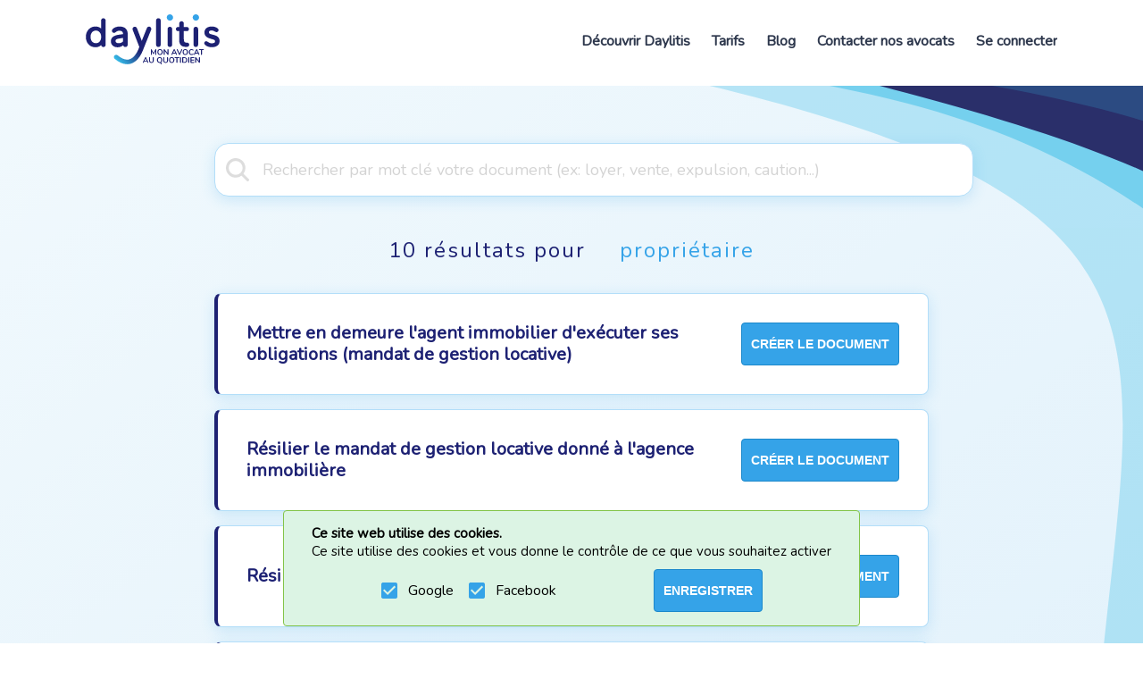

--- FILE ---
content_type: text/html; charset=UTF-8
request_url: https://www.daylitis.fr/resultats/proprietaire/
body_size: 14247
content:
<!DOCTYPE html><html lang="fr"><head><meta charSet="utf-8"/><meta http-equiv="x-ua-compatible" content="ie=edge"/><meta name="viewport" content="width=device-width, initial-scale=1, shrink-to-fit=no"/><meta name="generator" content="Gatsby 2.30.3"/><title data-react-helmet="true">Modèles de lettre mise en demeure et résiliati... - Daylitis</title><link data-react-helmet="true" rel="canonical" href="https://www.daylitis.fr/resultats/proprietaire/"/><meta data-react-helmet="true" name="description" content="Modèles de mise en demeure ou résiliation de vos contrats et abonnements gratuits à générer seul ou avec l&#x27;assistance d&#x27;un avocat, en quelques clics."/><meta data-react-helmet="true" name="image" content="https://www.daylitis.fr/logos/daylitis.png"/><meta data-react-helmet="true" property="og:site_name" content="daylitis"/><meta data-react-helmet="true" property="og:locale" content="fr_FR"/><meta data-react-helmet="true" property="og:url" content="https://www.daylitis.fr"/><meta data-react-helmet="true" property="og:type" content="website"/><meta data-react-helmet="true" property="og:title" content="Modèles de lettre mise en demeure et résiliati... - Daylitis"/><meta data-react-helmet="true" property="og:description" content="Modèles de mise en demeure ou résiliation de vos contrats et abonnements gratuits à générer seul ou avec l&#x27;assistance d&#x27;un avocat, en quelques clics."/><meta data-react-helmet="true" property="og:image" content="https://www.daylitis.fr/logos/daylitis.png"/><meta data-react-helmet="true" property="og:image:alt" content="Modèles de mise en demeure ou résiliation de vos contrats et abonnements gratuits à générer seul ou avec l&#x27;assistance d&#x27;un avocat, en quelques clics."/><meta data-react-helmet="true" name="twitter:creator" content="@daylitis"/><meta data-react-helmet="true" name="twitter:site" content="@daylitis"/><meta data-react-helmet="true" name="twitter:card" content="summary_large_image"/><meta data-react-helmet="true" name="twitter:title" content="Modèles de lettre mise en demeure et résiliati... - Daylitis"/><meta data-react-helmet="true" name="twitter:description" content="Modèles de mise en demeure ou résiliation de vos contrats et abonnements gratuits à générer seul ou avec l&#x27;assistance d&#x27;un avocat, en quelques clics."/><meta data-react-helmet="true" name="twitter:image" content="https://www.daylitis.fr/logos/daylitis.png"/><meta data-react-helmet="true" name="twitter:image:alt" content="Modèles de mise en demeure ou résiliation de vos contrats et abonnements gratuits à générer seul ou avec l&#x27;assistance d&#x27;un avocat, en quelques clics."/><script data-react-helmet="true" type="application/ld+json">{"@context":"https://schema.org","@type":"Organization","name":"Daylitis","url":"https://www.daylitis.fr","logo":"https://www.daylitis.fr/logos/daylitis.png","contactPoint":{"@type":"ContactPoint","telephone":"09 72 10 22 70","contactType":"Customer Service","areaServed":"FR"},"sameAs":["https://www.facebook.com/daylitis","https://twitter.com/daylitis","https://www.linkedin.com/company/eos-avocats","https://www.tiktok.com/@daylitisavocats","https://www.pinterest.fr/DAYLITISAVOCATS","https://www.youtube.com/channel/UCp5LNI4FEU23q9wbEz_vDqw"]}</script><script data-react-helmet="true" type="application/ld+json">{"@context":"http://schema.org","@type":"WebPage","url":"https://www.daylitis.fr","headline":"Cabinet 100% en ligne","inLanguage":"fr","mainEntityOfPage":"https://www.daylitis.fr","description":"Daylitis c’est un cabinet d’avocats en ligne, qui s’adapte à votre besoin d'assistance et à votre budget.","name":"Mon avocat au quotidien - Daylitis","author":{"@type":"Person","name":"Daylitis Avocats"},"copyrightHolder":{"@type":"Person","name":"Daylitis Avocats"},"copyrightYear":"2020","creator":{"@type":"Person","name":"Daylitis Avocats"},"publisher":{"@type":"Person","name":"Daylitis Avocats"},"datePublished":"2020-10-01T09:30:00+02:00","dateModified":"2023-11-22","image":{"@type":"ImageObject","url":"https://www.daylitis.fr/logos/daylitis.png"}}</script><script data-react-helmet="true" type="application/ld+json">{"@context":"http://schema.org","@type":"BreadcrumbList","description":"Breadcrumbs list","name":"Breadcrumbs","itemListElement":[{"@type":"ListItem","item":{"@id":"/","name":"Accueil"},"position":1}]}</script><link rel="sitemap" type="application/xml" href="/sitemap.xml"/><link href="https://fonts.googleapis.com/css?family=Material+Icons|Nunito" rel="stylesheet"/><link rel="icon" href="/favicon-32x32.png?v=45cddc7e486358c1a07af31d29a2810e" type="image/png"/><link rel="manifest" href="/manifest.webmanifest" crossorigin="anonymous"/><meta name="theme-color" content="#35A3E8"/><link rel="apple-touch-icon" sizes="48x48" href="/icons/icon-48x48.png?v=45cddc7e486358c1a07af31d29a2810e"/><link rel="apple-touch-icon" sizes="72x72" href="/icons/icon-72x72.png?v=45cddc7e486358c1a07af31d29a2810e"/><link rel="apple-touch-icon" sizes="96x96" href="/icons/icon-96x96.png?v=45cddc7e486358c1a07af31d29a2810e"/><link rel="apple-touch-icon" sizes="144x144" href="/icons/icon-144x144.png?v=45cddc7e486358c1a07af31d29a2810e"/><link rel="apple-touch-icon" sizes="192x192" href="/icons/icon-192x192.png?v=45cddc7e486358c1a07af31d29a2810e"/><link rel="apple-touch-icon" sizes="256x256" href="/icons/icon-256x256.png?v=45cddc7e486358c1a07af31d29a2810e"/><link rel="apple-touch-icon" sizes="384x384" href="/icons/icon-384x384.png?v=45cddc7e486358c1a07af31d29a2810e"/><link rel="apple-touch-icon" sizes="512x512" href="/icons/icon-512x512.png?v=45cddc7e486358c1a07af31d29a2810e"/><style id="jss-server-side">.MuiButtonBase-root{color:inherit;border:0;cursor:pointer;margin:0;display:inline-flex;outline:0;padding:0;position:relative;align-items:center;-webkit-user-select:none;-moz-user-select:none;-ms-user-select:none;user-select:none;border-radius:0;vertical-align:middle;-moz-appearance:none;justify-content:center;text-decoration:none;background-color:transparent;-webkit-appearance:none;-webkit-tap-highlight-color:transparent}.MuiButtonBase-root::-moz-focus-inner{border-style:none}.MuiButtonBase-root.Mui-disabled{cursor:default;pointer-events:none}@media print{.MuiButtonBase-root{-webkit-print-color-adjust:exact;color-adjust:exact}}@media print{.MuiDialog-root{position:absolute!important}}.MuiDialog-scrollPaper{display:flex;align-items:center;justify-content:center}.MuiDialog-scrollBody{overflow-x:hidden;overflow-y:auto;text-align:center}.MuiDialog-scrollBody:after{width:0;height:100%;content:"";display:inline-block;vertical-align:middle}.MuiDialog-container{height:100%;outline:0}@media print{.MuiDialog-container{height:auto}}.MuiDialog-paper{margin:32px;position:relative;overflow-y:auto}@media print{.MuiDialog-paper{box-shadow:none;overflow-y:visible}}.MuiDialog-paperScrollPaper{display:flex;max-height:calc(100% - 64px);flex-direction:column}.MuiDialog-paperScrollBody{display:inline-block;text-align:left;vertical-align:middle}.MuiDialog-paperWidthFalse{max-width:calc(100% - 64px)}.MuiDialog-paperWidthXs{max-width:444px}@media (max-width:507.95px){.MuiDialog-paperWidthXs.MuiDialog-paperScrollBody{max-width:calc(100% - 64px)}}.MuiDialog-paperWidthSm{max-width:600px}@media (max-width:663.95px){.MuiDialog-paperWidthSm.MuiDialog-paperScrollBody{max-width:calc(100% - 64px)}}.MuiDialog-paperWidthMd{max-width:960px}@media (max-width:1023.95px){.MuiDialog-paperWidthMd.MuiDialog-paperScrollBody{max-width:calc(100% - 64px)}}.MuiDialog-paperWidthLg{max-width:1280px}@media (max-width:1343.95px){.MuiDialog-paperWidthLg.MuiDialog-paperScrollBody{max-width:calc(100% - 64px)}}.MuiDialog-paperWidthXl{max-width:1920px}@media (max-width:1983.95px){.MuiDialog-paperWidthXl.MuiDialog-paperScrollBody{max-width:calc(100% - 64px)}}.MuiDialog-paperFullWidth{width:calc(100% - 64px)}.MuiDialog-paperFullScreen{width:100%;height:100%;margin:0;max-width:100%;max-height:none;border-radius:0}.MuiDialog-paperFullScreen.MuiDialog-paperScrollBody{margin:0;max-width:100%}.MuiInputBase-root{color:rgba(0,0,0,.87);cursor:text;display:inline-flex;position:relative;font-size:1rem;box-sizing:border-box;align-items:center;font-family:Nunito;font-weight:400;line-height:1.1876em}.MuiInputBase-root.Mui-disabled{color:rgba(0,0,0,.38);cursor:default}.MuiInputBase-multiline{padding:6px 0 7px}.MuiInputBase-multiline.MuiInputBase-marginDense{padding-top:3px}.MuiInputBase-fullWidth{width:100%}.MuiInputBase-input{font:inherit;color:currentColor;width:100%;border:0;height:1.1876em;margin:0;display:block;padding:6px 0 7px;min-width:0;background:0 0;box-sizing:content-box;-webkit-animation-name:mui-auto-fill-cancel;animation-name:mui-auto-fill-cancel;letter-spacing:inherit;-webkit-animation-duration:10ms;animation-duration:10ms;-webkit-tap-highlight-color:transparent}.MuiInputBase-input::-webkit-input-placeholder{color:currentColor;opacity:.42;-webkit-transition:opacity .2s cubic-bezier(.4,0,.2,1) 0s;transition:opacity .2s cubic-bezier(.4,0,.2,1) 0s}.MuiInputBase-input::-moz-placeholder{color:currentColor;opacity:.42;-moz-transition:opacity .2s cubic-bezier(.4,0,.2,1) 0s;transition:opacity .2s cubic-bezier(.4,0,.2,1) 0s}.MuiInputBase-input:-ms-input-placeholder{color:currentColor;opacity:.42;-ms-transition:opacity .2s cubic-bezier(.4,0,.2,1) 0s;transition:opacity .2s cubic-bezier(.4,0,.2,1) 0s}.MuiInputBase-input::-ms-input-placeholder{color:currentColor;opacity:.42;-ms-transition:opacity .2s cubic-bezier(.4,0,.2,1) 0s;transition:opacity .2s cubic-bezier(.4,0,.2,1) 0s}.MuiInputBase-input:focus{outline:0}.MuiInputBase-input:invalid{box-shadow:none}.MuiInputBase-input::-webkit-search-decoration{-webkit-appearance:none}.MuiInputBase-input.Mui-disabled{opacity:1}.MuiInputBase-input:-webkit-autofill{-webkit-animation-name:mui-auto-fill;animation-name:mui-auto-fill;-webkit-animation-duration:5000s;animation-duration:5000s}label[data-shrink=false]+.MuiInputBase-formControl .MuiInputBase-input::-webkit-input-placeholder{opacity:0!important}label[data-shrink=false]+.MuiInputBase-formControl .MuiInputBase-input::-moz-placeholder{opacity:0!important}label[data-shrink=false]+.MuiInputBase-formControl .MuiInputBase-input:-ms-input-placeholder{opacity:0!important}label[data-shrink=false]+.MuiInputBase-formControl .MuiInputBase-input::-ms-input-placeholder{opacity:0!important}label[data-shrink=false]+.MuiInputBase-formControl .MuiInputBase-input:focus::-webkit-input-placeholder{opacity:.42}label[data-shrink=false]+.MuiInputBase-formControl .MuiInputBase-input:focus::-moz-placeholder{opacity:.42}label[data-shrink=false]+.MuiInputBase-formControl .MuiInputBase-input:focus:-ms-input-placeholder{opacity:.42}label[data-shrink=false]+.MuiInputBase-formControl .MuiInputBase-input:focus::-ms-input-placeholder{opacity:.42}.MuiInputBase-inputMarginDense{padding-top:3px}.MuiInputBase-inputMultiline{height:auto;resize:none;padding:0}.MuiInputBase-inputTypeSearch{-moz-appearance:textfield;-webkit-appearance:textfield}.jss1{top:-5px;left:0;right:0;bottom:0;margin:0;padding:0 8px;overflow:hidden;position:absolute;border-style:solid;border-width:1px;border-radius:inherit;pointer-events:none}.jss2{padding:0;text-align:left;transition:width 150ms cubic-bezier(0,0,.2,1) 0s;line-height:11px}.jss3{width:auto;height:11px;display:block;padding:0;font-size:.75em;max-width:.01px;text-align:left;transition:max-width 50ms cubic-bezier(0,0,.2,1) 0s;visibility:hidden}.jss3>span{display:inline-block;padding-left:5px;padding-right:5px}.jss4{max-width:1000px;transition:max-width .1s cubic-bezier(0,0,.2,1) 50ms}.MuiOutlinedInput-root{position:relative;border-radius:4px}.MuiOutlinedInput-root:hover .MuiOutlinedInput-notchedOutline{border-color:rgba(0,0,0,.87)}@media (hover:none){.MuiOutlinedInput-root:hover .MuiOutlinedInput-notchedOutline{border-color:rgba(0,0,0,.23)}}.MuiOutlinedInput-root.Mui-focused .MuiOutlinedInput-notchedOutline{border-color:#3f51b5;border-width:2px}.MuiOutlinedInput-root.Mui-error .MuiOutlinedInput-notchedOutline{border-color:#f44336}.MuiOutlinedInput-root.Mui-disabled .MuiOutlinedInput-notchedOutline{border-color:rgba(0,0,0,.26)}.MuiOutlinedInput-colorSecondary.Mui-focused .MuiOutlinedInput-notchedOutline{border-color:#1d2173}.MuiOutlinedInput-adornedStart{padding-left:14px}.MuiOutlinedInput-adornedEnd{padding-right:14px}.MuiOutlinedInput-multiline{padding:18.5px 14px}.MuiOutlinedInput-multiline.MuiOutlinedInput-marginDense{padding-top:10.5px;padding-bottom:10.5px}.MuiOutlinedInput-notchedOutline{border-color:rgba(0,0,0,.23)}.MuiOutlinedInput-input{padding:18.5px 14px}.MuiOutlinedInput-input:-webkit-autofill{border-radius:inherit}.MuiOutlinedInput-inputMarginDense{padding-top:10.5px;padding-bottom:10.5px}.MuiOutlinedInput-inputMultiline{padding:0}.MuiOutlinedInput-inputAdornedStart{padding-left:0}.MuiOutlinedInput-inputAdornedEnd{padding-right:0}.MuiFormControl-root{border:0;margin:0;display:inline-flex;padding:0;position:relative;min-width:0;flex-direction:column;vertical-align:top}.MuiFormControl-marginNormal{margin-top:16px;margin-bottom:8px}.MuiFormControl-marginDense{margin-top:8px;margin-bottom:4px}.MuiFormControl-fullWidth{width:100%}.MuiSvgIcon-root{fill:currentColor;width:1em;height:1em;display:inline-block;font-size:1.5rem;transition:fill .2s cubic-bezier(.4,0,.2,1) 0s;flex-shrink:0;-webkit-user-select:none;-moz-user-select:none;-ms-user-select:none;user-select:none}.MuiSvgIcon-colorPrimary{color:#3f51b5}.MuiSvgIcon-colorSecondary{color:#1d2173}.MuiSvgIcon-colorAction{color:rgba(0,0,0,.54)}.MuiSvgIcon-colorError{color:#f44336}.MuiSvgIcon-colorDisabled{color:rgba(0,0,0,.26)}.MuiSvgIcon-fontSizeInherit{font-size:inherit}.MuiSvgIcon-fontSizeSmall{font-size:1.25rem}.MuiSvgIcon-fontSizeLarge{font-size:2.1875rem}.MuiIconButton-root{flex:0 0 auto;color:rgba(0,0,0,.54);padding:12px;overflow:visible;font-size:1.5rem;text-align:center;transition:background-color 150ms cubic-bezier(.4,0,.2,1) 0s;border-radius:50%}.MuiIconButton-root:hover{background-color:rgba(0,0,0,.04)}.MuiIconButton-root.Mui-disabled{color:rgba(0,0,0,.26);background-color:transparent}@media (hover:none){.MuiIconButton-root:hover{background-color:transparent}}.MuiIconButton-edgeStart{margin-left:-12px}.MuiIconButton-sizeSmall.MuiIconButton-edgeStart{margin-left:-3px}.MuiIconButton-edgeEnd{margin-right:-12px}.MuiIconButton-sizeSmall.MuiIconButton-edgeEnd{margin-right:-3px}.MuiIconButton-colorInherit{color:inherit}.MuiIconButton-colorPrimary{color:#3f51b5}.MuiIconButton-colorPrimary:hover{background-color:rgba(63,81,181,.04)}@media (hover:none){.MuiIconButton-colorPrimary:hover{background-color:transparent}}.MuiIconButton-colorSecondary{color:#1d2173}.MuiIconButton-colorSecondary:hover{background-color:rgba(29,33,115,.04)}@media (hover:none){.MuiIconButton-colorSecondary:hover{background-color:transparent}}.MuiIconButton-sizeSmall{padding:3px;font-size:1.125rem}.MuiIconButton-label{width:100%;display:flex;align-items:inherit;justify-content:inherit}.MuiInputAdornment-root{height:.01em;display:flex;max-height:2em;align-items:center;white-space:nowrap}.MuiInputAdornment-filled.MuiInputAdornment-positionStart:not(.MuiInputAdornment-hiddenLabel){margin-top:16px}.MuiInputAdornment-positionStart{margin-right:8px}.MuiInputAdornment-positionEnd{margin-left:8px}.MuiInputAdornment-disablePointerEvents{pointer-events:none}.MuiAutocomplete-root.Mui-focused .MuiAutocomplete-clearIndicatorDirty{visibility:visible}@media (pointer:fine){.MuiAutocomplete-root:hover .MuiAutocomplete-clearIndicatorDirty{visibility:visible}}.MuiAutocomplete-fullWidth{width:100%}.MuiAutocomplete-tag{margin:3px;max-width:calc(100% - 6px)}.MuiAutocomplete-tagSizeSmall{margin:2px;max-width:calc(100% - 4px)}.MuiAutocomplete-inputRoot{flex-wrap:wrap}.MuiAutocomplete-hasClearIcon .MuiAutocomplete-inputRoot,.MuiAutocomplete-hasPopupIcon .MuiAutocomplete-inputRoot{padding-right:30px}.MuiAutocomplete-hasPopupIcon.MuiAutocomplete-hasClearIcon .MuiAutocomplete-inputRoot{padding-right:56px}.MuiAutocomplete-inputRoot .MuiAutocomplete-input{width:0;min-width:30px}.MuiAutocomplete-inputRoot[class*=MuiInput-root]{padding-bottom:1px}.MuiAutocomplete-inputRoot[class*=MuiOutlinedInput-root]{padding:9px}.MuiAutocomplete-inputRoot[class*=MuiOutlinedInput-root][class*=MuiOutlinedInput-marginDense]{padding:6px}.MuiAutocomplete-inputRoot[class*=MuiFilledInput-root]{padding-top:19px;padding-left:8px}.MuiAutocomplete-inputRoot[class*=MuiFilledInput-root][class*=MuiFilledInput-marginDense]{padding-bottom:1px}.MuiAutocomplete-inputRoot[class*=MuiFilledInput-root][class*=MuiFilledInput-marginDense] .MuiAutocomplete-input{padding:4.5px 4px}.MuiAutocomplete-hasClearIcon .MuiAutocomplete-inputRoot[class*=MuiFilledInput-root],.MuiAutocomplete-hasPopupIcon .MuiAutocomplete-inputRoot[class*=MuiFilledInput-root]{padding-right:39px}.MuiAutocomplete-hasPopupIcon.MuiAutocomplete-hasClearIcon .MuiAutocomplete-inputRoot[class*=MuiFilledInput-root]{padding-right:65px}.MuiAutocomplete-inputRoot[class*=MuiFilledInput-root] .MuiAutocomplete-input{padding:9px 4px}.MuiAutocomplete-inputRoot[class*=MuiFilledInput-root] .MuiAutocomplete-endAdornment{right:9px}.MuiAutocomplete-inputRoot[class*=MuiOutlinedInput-root][class*=MuiOutlinedInput-marginDense] .MuiAutocomplete-input{padding:4.5px 4px}.MuiAutocomplete-hasClearIcon .MuiAutocomplete-inputRoot[class*=MuiOutlinedInput-root],.MuiAutocomplete-hasPopupIcon .MuiAutocomplete-inputRoot[class*=MuiOutlinedInput-root]{padding-right:39px}.MuiAutocomplete-hasPopupIcon.MuiAutocomplete-hasClearIcon .MuiAutocomplete-inputRoot[class*=MuiOutlinedInput-root]{padding-right:65px}.MuiAutocomplete-inputRoot[class*=MuiOutlinedInput-root] .MuiAutocomplete-input{padding:9.5px 4px}.MuiAutocomplete-inputRoot[class*=MuiOutlinedInput-root] .MuiAutocomplete-input:first-child{padding-left:6px}.MuiAutocomplete-inputRoot[class*=MuiOutlinedInput-root] .MuiAutocomplete-endAdornment{right:9px}.MuiAutocomplete-inputRoot[class*=MuiInput-root][class*=MuiInput-marginDense] .MuiAutocomplete-input{padding:4px 4px 5px}.MuiAutocomplete-inputRoot[class*=MuiInput-root][class*=MuiInput-marginDense] .MuiAutocomplete-input:first-child{padding:3px 0 6px}.MuiAutocomplete-inputRoot[class*=MuiInput-root] .MuiAutocomplete-input{padding:4px}.MuiAutocomplete-inputRoot[class*=MuiInput-root] .MuiAutocomplete-input:first-child{padding:6px 0}.MuiAutocomplete-input{opacity:0;flex-grow:1;text-overflow:ellipsis}.MuiAutocomplete-inputFocused{opacity:1}.MuiAutocomplete-endAdornment{top:calc(50% - 14px);right:0;position:absolute}.MuiAutocomplete-clearIndicator{padding:4px;visibility:hidden;margin-right:-2px}.MuiAutocomplete-popupIndicator{padding:2px;margin-right:-2px}.MuiAutocomplete-popupIndicatorOpen{transform:rotate(180deg)}.MuiAutocomplete-popper{z-index:1300}.MuiAutocomplete-popperDisablePortal{position:absolute}.MuiAutocomplete-paper{margin:4px 0;overflow:hidden;font-size:1rem;font-family:Nunito;font-weight:400;line-height:1.5}.MuiAutocomplete-listbox{margin:0;padding:8px 0;overflow:auto;list-style:none;max-height:40vh}.MuiAutocomplete-loading{color:rgba(0,0,0,.54);padding:14px 16px}.MuiAutocomplete-noOptions{color:rgba(0,0,0,.54);padding:14px 16px}.MuiAutocomplete-option{cursor:pointer;display:flex;outline:0;box-sizing:border-box;min-height:48px;align-items:center;padding-top:6px;padding-left:16px;padding-right:16px;padding-bottom:6px;justify-content:flex-start;-webkit-tap-highlight-color:transparent}@media (min-width:600px){.MuiAutocomplete-option{min-height:auto}}.MuiAutocomplete-option[aria-selected=true]{background-color:rgba(0,0,0,.08)}.MuiAutocomplete-option[data-focus=true]{background-color:rgba(0,0,0,.04)}.MuiAutocomplete-option:active{background-color:rgba(0,0,0,.08)}.MuiAutocomplete-option[aria-disabled=true]{opacity:.38;pointer-events:none}.MuiAutocomplete-groupLabel{top:-8px;background-color:#fff}.MuiAutocomplete-groupUl{padding:0}.MuiAutocomplete-groupUl .MuiAutocomplete-option{padding-left:24px}.MuiPaginationItem-root{color:rgba(0,0,0,.87);height:32px;margin:0 3px;padding:0 6px;font-size:.875rem;min-width:32px;box-sizing:border-box;text-align:center;font-family:Nunito;font-weight:400;line-height:1.43;border-radius:16px}.MuiPaginationItem-page{transition:color 250ms cubic-bezier(.4,0,.2,1) 0s,background-color 250ms cubic-bezier(.4,0,.2,1) 0s}.MuiPaginationItem-page:hover{background-color:rgba(0,0,0,.04)}.MuiPaginationItem-page.Mui-focusVisible{background-color:rgba(0,0,0,.12)}.MuiPaginationItem-page.Mui-selected{background-color:rgba(0,0,0,.08)}.MuiPaginationItem-page.Mui-disabled{opacity:.38}.MuiPaginationItem-page.Mui-selected.Mui-focusVisible,.MuiPaginationItem-page.Mui-selected:hover{background-color:rgba(0,0,0,.12)}.MuiPaginationItem-page.Mui-selected.Mui-disabled{color:rgba(0,0,0,.26);opacity:1;background-color:rgba(0,0,0,.08)}@media (hover:none){.MuiPaginationItem-page.Mui-selected.Mui-focusVisible,.MuiPaginationItem-page.Mui-selected:hover{background-color:rgba(0,0,0,.08)}}@media (hover:none){.MuiPaginationItem-page:hover{background-color:transparent}}.MuiPaginationItem-sizeSmall{height:26px;margin:0 1px;padding:0 4px;min-width:26px;border-radius:13px}.MuiPaginationItem-sizeSmall .MuiPaginationItem-icon{font-size:1.125rem}.MuiPaginationItem-sizeLarge{height:40px;padding:0 10px;font-size:.9375rem;min-width:40px;border-radius:20px}.MuiPaginationItem-sizeLarge .MuiPaginationItem-icon{font-size:1.375rem}.MuiPaginationItem-textPrimary.Mui-selected{color:#fff;background-color:#3f51b5}.MuiPaginationItem-textPrimary.Mui-selected.Mui-focusVisible,.MuiPaginationItem-textPrimary.Mui-selected:hover{background-color:#303f9f}.MuiPaginationItem-textPrimary.Mui-selected.Mui-disabled{color:rgba(0,0,0,.26)}@media (hover:none){.MuiPaginationItem-textPrimary.Mui-selected.Mui-focusVisible,.MuiPaginationItem-textPrimary.Mui-selected:hover{background-color:#3f51b5}}.MuiPaginationItem-textSecondary.Mui-selected{color:#fff;background-color:#1d2173}.MuiPaginationItem-textSecondary.Mui-selected.Mui-focusVisible,.MuiPaginationItem-textSecondary.Mui-selected:hover{background-color:#141750}.MuiPaginationItem-textSecondary.Mui-selected.Mui-disabled{color:rgba(0,0,0,.26)}@media (hover:none){.MuiPaginationItem-textSecondary.Mui-selected.Mui-focusVisible,.MuiPaginationItem-textSecondary.Mui-selected:hover{background-color:#1d2173}}.MuiPaginationItem-outlined{border:1px solid rgba(0,0,0,.23)}.MuiPaginationItem-outlined.Mui-selected.Mui-disabled{border:1px solid rgba(0,0,0,.12)}.MuiPaginationItem-outlinedPrimary.Mui-selected{color:#3f51b5;border:1px solid rgba(63,81,181,.5);background-color:rgba(63,81,181,.12)}.MuiPaginationItem-outlinedPrimary.Mui-selected.Mui-focusVisible,.MuiPaginationItem-outlinedPrimary.Mui-selected:hover{background-color:rgba(63,81,181,.16)}.MuiPaginationItem-outlinedPrimary.Mui-selected.Mui-disabled{color:rgba(0,0,0,.26)}@media (hover:none){.MuiPaginationItem-outlinedPrimary.Mui-selected.Mui-focusVisible,.MuiPaginationItem-outlinedPrimary.Mui-selected:hover{background-color:transparent}}.MuiPaginationItem-outlinedSecondary.Mui-selected{color:#1d2173;border:1px solid rgba(29,33,115,.5);background-color:rgba(29,33,115,.12)}.MuiPaginationItem-outlinedSecondary.Mui-selected.Mui-focusVisible,.MuiPaginationItem-outlinedSecondary.Mui-selected:hover{background-color:rgba(29,33,115,.16)}.MuiPaginationItem-outlinedSecondary.Mui-selected.Mui-disabled{color:rgba(0,0,0,.26)}@media (hover:none){.MuiPaginationItem-outlinedSecondary.Mui-selected.Mui-focusVisible,.MuiPaginationItem-outlinedSecondary.Mui-selected:hover{background-color:transparent}}.MuiPaginationItem-rounded{border-radius:4px}.MuiPaginationItem-ellipsis{height:auto}.MuiPaginationItem-ellipsis.Mui-disabled{opacity:.38}.MuiPaginationItem-icon{margin:0 -8px;font-size:1.25rem}.MuiPagination-ul{margin:0;display:flex;padding:0;flex-wrap:wrap;list-style:none;align-items:center}</style><style data-styled="" data-styled-version="5.2.1">.eqPxIW{height:96px;background-color:white;display:-webkit-box;display:-webkit-flex;display:-ms-flexbox;display:flex;-webkit-align-items:center;-webkit-box-align:center;-ms-flex-align:center;align-items:center;-webkit-box-pack:justify;-webkit-justify-content:space-between;-ms-flex-pack:justify;justify-content:space-between;margin:0 96px;z-index:999;}/*!sc*/
@media (max-width:768px){.eqPxIW{margin:0 32px;}}/*!sc*/
@media (max-width:425px){.eqPxIW{position:fixed;width:calc(100% - 64px);margin:0;padding:0 32px;}}/*!sc*/
data-styled.g1[id="style__HeaderDiv-t0644j-0"]{content:"eqPxIW,"}/*!sc*/
.bSroHP{cursor:pointer;}/*!sc*/
data-styled.g2[id="style__LogoDiv-t0644j-1"]{content:"bSroHP,"}/*!sc*/
.eARiar{display:-webkit-box;display:-webkit-flex;display:-ms-flexbox;display:flex;-webkit-flex-direction:column;-ms-flex-direction:column;flex-direction:column;-webkit-align-items:center;-webkit-box-align:center;-ms-flex-align:center;align-items:center;}/*!sc*/
@media (max-width:1290px){.eARiar{display:none;}}/*!sc*/
data-styled.g3[id="style__TitleGroup-t0644j-2"]{content:"eARiar,"}/*!sc*/
.dyKNtL{color:#35A3E8;font-size:20px;line-height:32px;text-transform:uppercase;font-weight:bold;margin-left:31px;}/*!sc*/
data-styled.g4[id="style__Title-t0644j-3"]{content:"dyKNtL,"}/*!sc*/
.bvLbDe{color:#1D2173;}/*!sc*/
data-styled.g5[id="style__TitleHighlight-t0644j-4"]{content:"bvLbDe,"}/*!sc*/
.jbdKm{color:#1D2173;font-size:14px;line-height:20px;text-transform:uppercase;font-weight:bold;width:100%;text-align:right;}/*!sc*/
data-styled.g6[id="style__Subtitle-t0644j-5"]{content:"jbdKm,"}/*!sc*/
.dhDduU{display:-webkit-box;display:-webkit-flex;display:-ms-flexbox;display:flex;-webkit-align-items:center;-webkit-box-align:center;-ms-flex-align:center;align-items:center;margin-right:38px;}/*!sc*/
data-styled.g7[id="style__GroupLeft-t0644j-6"]{content:"dhDduU,"}/*!sc*/
.fJbjzW{display:-webkit-box;display:-webkit-flex;display:-ms-flexbox;display:flex;-webkit-align-items:center;-webkit-box-align:center;-ms-flex-align:center;align-items:center;height:100%;overflow-x:auto;overflow-y:hidden;}/*!sc*/
data-styled.g8[id="style__GroupRight-t0644j-7"]{content:"fJbjzW,"}/*!sc*/
.kmRHtp{-webkit-text-decoration:none;text-decoration:none;color:#2E384D;font-size:16px;line-height:24px;font-weight:bold;text-transform:none;height:100%;display:-webkit-box;display:-webkit-flex;display:-ms-flexbox;display:flex;-webkit-align-items:center;-webkit-box-align:center;-ms-flex-align:center;align-items:center;border-bottom:4px solid;border-bottom-color:transparent;white-space:nowrap;}/*!sc*/
@media (max-width:425px){.kmRHtp{border-bottom:unset;}}/*!sc*/
.kmRHtp:not(:last-child){margin-right:24px;}/*!sc*/
@media (max-width:425px){.kmRHtp:not(:last-child){margin-right:0;}}/*!sc*/
.kmRHtp:hover{border-bottom:4px solid;box-sizing:border-box !important;color:#35A3E8;cursor:pointer;}/*!sc*/
@media (max-width:425px){.kmRHtp:hover{border-bottom:unset;}}/*!sc*/
data-styled.g9[id="style__TabStyledLink-t0644j-8"]{content:"kmRHtp,"}/*!sc*/
.gRbTEz{background-color:#35A3E8;width:30px;height:3px;-webkit-transition:all 0.1s linear;transition:all 0.1s linear;-webkit-align-self:center;-ms-flex-item-align:center;align-self:center;position:relative;-webkit-transform:inherit;-ms-transform:inherit;transform:inherit;}/*!sc*/
.gRbTEz::before,.gRbTEz::after{width:30px;height:3px;background-color:#35A3E8;content:"";position:absolute;-webkit-transition:all 0.3s linear;transition:all 0.3s linear;}/*!sc*/
.gRbTEz::before{-webkit-transform:rotate(0deg);-ms-transform:rotate(0deg);transform:rotate(0deg);top:-10px;}/*!sc*/
.gRbTEz::after{opacity:1;-webkit-transform:rotate(0deg);-ms-transform:rotate(0deg);transform:rotate(0deg);top:10px;}/*!sc*/
data-styled.g11[id="style__Hamburger-t0644j-10"]{content:"gRbTEz,"}/*!sc*/
.kGVDps{display:none;height:100%;cursor:pointer;}/*!sc*/
@media (max-width:960px){.kGVDps{display:-webkit-box;display:-webkit-flex;display:-ms-flexbox;display:flex;}}/*!sc*/
data-styled.g12[id="style__Toggle-t0644j-11"]{content:"kGVDps,"}/*!sc*/
.flAAbN{display:-webkit-box;display:-webkit-flex;display:-ms-flexbox;display:flex;height:100%;-webkit-box-pack:end;-webkit-justify-content:flex-end;-ms-flex-pack:end;justify-content:flex-end;-webkit-align-items:center;-webkit-box-align:center;-ms-flex-align:center;align-items:center;overflow:hidden;-webkit-transition:all 0.35s ease-out;transition:all 0.35s ease-out;}/*!sc*/
@media (max-width:960px){.flAAbN{-webkit-flex-direction:column;-ms-flex-direction:column;flex-direction:column;position:fixed;width:100%;-webkit-box-pack:start;-webkit-justify-content:flex-start;-ms-flex-pack:start;justify-content:flex-start;max-height:200px;background-color:#fff;top:96px;z-index:999;left:-100%;}}/*!sc*/
data-styled.g13[id="style__Navbox-t0644j-12"]{content:"flAAbN,"}/*!sc*/
.fvTDLE{z-index:19;}/*!sc*/
data-styled.g20[id="style__Main-b0h2u1-1"]{content:"fvTDLE,"}/*!sc*/
.dTTske{box-sizing:border-box !important;border:1px solid #1C88CB;border-radius:4px;background-color:#35A3E8;text-transform:uppercase;font-size:14px;font-weight:700;line-height:24px;height:48px;padding:10px;color:#FFFFFF;outline:0;cursor:pointer;white-space:nowrap;}/*!sc*/
.dTTske:hover{background-color:#0093f0;color:#FFFFFF;}/*!sc*/
.dTTske:focus{box-shadow:0 0 8px 0 #35A3E8;}/*!sc*/
data-styled.g71[id="button__Button-sc-5pzdfn-0"]{content:"dTTske,"}/*!sc*/
.bnwXLm{box-sizing:border-box !important;border:1px solid #1C88CB;border-radius:4px;background-color:#35A3E8;text-transform:uppercase;font-size:14px;font-weight:bold;height:48px;padding:10px;color:white;outline:0;cursor:pointer;white-space:nowrap;}/*!sc*/
.bnwXLm:hover{background-color:#0093f0;}/*!sc*/
.bnwXLm:focus{box-shadow:0 0 8px 0 #35A3E8;}/*!sc*/
data-styled.g72[id="button__MainButton-sc-5pzdfn-1"]{content:"bnwXLm,"}/*!sc*/
.gfoFAQ{border:1px solid #1C88CB;border-radius:4px;background-color:#35A3E8;text-transform:uppercase;font-size:14px;font-weight:bold;height:44px;padding:12px;color:white;outline:0;cursor:pointer;white-space:nowrap;}/*!sc*/
.gfoFAQ:hover{background-color:#0093f0;}/*!sc*/
.gfoFAQ:focus{box-shadow:0 0 8px 0 #35A3E8;}/*!sc*/
data-styled.g74[id="button__MainButton44-sc-5pzdfn-3"]{content:"gfoFAQ,"}/*!sc*/
.kyDZZY{font-size:13px;line-height:16px;color:#666666;margin-top:0px;font-weight:200;margin-bottom:0;white-space:normal;}/*!sc*/
data-styled.g77[id="h6__H6-m0cmcv-0"]{content:"kyDZZY,"}/*!sc*/
.gVpZcy{min-height:280px;width:100%;display:-webkit-box;display:-webkit-flex;display:-ms-flexbox;display:flex;-webkit-flex-direction:column;-ms-flex-direction:column;flex-direction:column;-webkit-box-pack:space-around;-webkit-justify-content:space-around;-ms-flex-pack:space-around;justify-content:space-around;-webkit-align-items:center;-webkit-box-align:center;-ms-flex-align:center;align-items:center;background:url(/static/a654bd07f79b1471b4f331b4e26d26dc/back-footer.svg) no-repeat bottom;background-color:#FFFFFF;background-size:cover;}/*!sc*/
data-styled.g78[id="style__FooterDiv-rfj543-0"]{content:"gVpZcy,"}/*!sc*/
.ebuDpM{height:24px;width:24px;margin:0 8px;cursor:pointer;}/*!sc*/
data-styled.g79[id="style__FacebookStyled-rfj543-1"]{content:"ebuDpM,"}/*!sc*/
.jDZRFZ{height:24px;width:24px;margin:0 8px;cursor:pointer;}/*!sc*/
data-styled.g80[id="style__LinkedinStyled-rfj543-2"]{content:"jDZRFZ,"}/*!sc*/
.cSGXvA{height:24px;width:24px;margin:0 8px;cursor:pointer;}/*!sc*/
data-styled.g81[id="style__TikTokStyled-rfj543-3"]{content:"cSGXvA,"}/*!sc*/
.hONplS{display:-webkit-box;display:-webkit-flex;display:-ms-flexbox;display:flex;}/*!sc*/
@media (max-width:768px){.hONplS{margin:16px 0;}}/*!sc*/
data-styled.g82[id="style__GroupSocial-rfj543-4"]{content:"hONplS,"}/*!sc*/
.kpaQoZ{display:-webkit-box;display:-webkit-flex;display:-ms-flexbox;display:flex;-webkit-flex-wrap:wrap;-ms-flex-wrap:wrap;flex-wrap:wrap;-webkit-box-pack:center;-webkit-justify-content:center;-ms-flex-pack:center;justify-content:center;}/*!sc*/
.kpaQoZ > a:not(:last-child){margin-right:16px;}/*!sc*/
@media (max-width:768px){.kpaQoZ{-webkit-flex-direction:column;-ms-flex-direction:column;flex-direction:column;-webkit-align-items:center;-webkit-box-align:center;-ms-flex-align:center;align-items:center;}}/*!sc*/
data-styled.g83[id="style__GroupMentions-rfj543-5"]{content:"kpaQoZ,"}/*!sc*/
.ewzHkd{-webkit-text-decoration:none;text-decoration:none;}/*!sc*/
data-styled.g84[id="style__FooterLink-rfj543-6"]{content:"ewzHkd,"}/*!sc*/
.hFbslR{-webkit-text-decoration:none;text-decoration:none;}/*!sc*/
data-styled.g85[id="style__FooterExternalLink-rfj543-7"]{content:"hFbslR,"}/*!sc*/
.hghnho:hover{color:#888;}/*!sc*/
data-styled.g86[id="style__H6Clickable-rfj543-8"]{content:"hghnho,"}/*!sc*/
.fFeTBn{margin-top:32px;}/*!sc*/
@media (max-width:768px){.fFeTBn{margin-bottom:16px;}}/*!sc*/
data-styled.g87[id="style__ImgLogo-rfj543-9"]{content:"fFeTBn,"}/*!sc*/
.inuwQY .DialogPaper{box-sizing:border-box !important;border:1px solid #B3DEF9;border-radius:8px;background-color:#FFFFFF;box-shadow:0 4px 16px 0 rgba(53,163,232,0.2);}/*!sc*/
@media (max-width:425px){.inuwQY .DialogPaper{border-radius:unset;margin:0;width:100%;max-height:none;height:100%;padding:8px;}}/*!sc*/
.inuwQY .MuiDialogActions-root{padding:16px 24px;}/*!sc*/
@media (max-width:425px){.inuwQY{padding:8px;}}/*!sc*/
data-styled.g100[id="style__DialogStyled-syha8g-0"]{content:"inuwQY,"}/*!sc*/
body{font:400 18px Nunito,sans-serif;-webkit-letter-spacing:0;-moz-letter-spacing:0;-ms-letter-spacing:0;letter-spacing:0;line-height:32px;margin:0;background-color:white;}/*!sc*/
*,:after,:before{box-sizing:initial !important;}/*!sc*/
#___gatsby{overflow-y:auto;overflow-x:hidden;display:-webkit-box;display:-webkit-flex;display:-ms-flexbox;display:flex;-webkit-flex-direction:column;-ms-flex-direction:column;flex-direction:column;-webkit-align-items:center;-webkit-box-align:center;-ms-flex-align:center;align-items:center;}/*!sc*/
#gatsby-focus-wrapper{max-width:1440px;width:100%;background-color:white;box-shadow:0 2px 1px -1px rgba(0,0,0,0.2),0px 1px 1px 0px rgba(0,0,0,0.14),0px 1px 3px 0px rgba(0,0,0,0.12);}/*!sc*/
input,textarea{font:400 18px Nunito,sans-serif;outline:0;}/*!sc*/
table{border:solid #e0e0dc;border-width:0 1px 1px 0;border-spacing:0;}/*!sc*/
td{width:50%;padding:8px;border:solid #e0e0dc;border-width:1px 0 0 1px;border-spacing:0;}/*!sc*/
thead tr{background-color:#1D2173;color:#fff;height:48px;}/*!sc*/
input[type="radio"]{margin:3px 8px 0 5px;}/*!sc*/
.MuiTooltip-tooltip{color:#666666;font-size:14px;-webkit-letter-spacing:0.14px;-moz-letter-spacing:0.14px;-ms-letter-spacing:0.14px;letter-spacing:0.14px;line-height:20px;border:1px solid #E8E8E8;border-radius:4px;background-color:#FFFFFF;box-shadow:0 1px 1px 0 #E6E6E7;}/*!sc*/
.MuiTooltip-arrow{color:#E8E8E8;}/*!sc*/
data-styled.g103[id="sc-global-cxbwhM1"]{content:"sc-global-cxbwhM1,"}/*!sc*/
.grFizt{font-size:24px;line-height:32px;color:#1D2173;margin-top:0px;margin-bottom:0px;margin-right:6px;font-weight:normal;white-space:normal;text-align:center;-webkit-letter-spacing:2px;-moz-letter-spacing:2px;-ms-letter-spacing:2px;letter-spacing:2px;padding:0 16px;}/*!sc*/
.fLUHMs{font-size:24px;line-height:32px;color:#35A3E8;margin-top:0px;margin-bottom:0px;margin-right:0px;font-weight:normal;white-space:normal;text-align:center;-webkit-letter-spacing:2px;-moz-letter-spacing:2px;-ms-letter-spacing:2px;letter-spacing:2px;padding:0 16px;}/*!sc*/
.fsQGaZ{font-size:24px;line-height:32px;color:#1D2173;text-transform:uppercase;margin-top:0px;margin-bottom:0px;margin-right:0px;font-weight:700;white-space:normal;text-align:center;-webkit-letter-spacing:2px;-moz-letter-spacing:2px;-ms-letter-spacing:2px;letter-spacing:2px;padding:0 16px;}/*!sc*/
data-styled.g115[id="h2__H2-sc-165fbcf-0"]{content:"grFizt,fLUHMs,fsQGaZ,"}/*!sc*/
.cjtAsl{display:-webkit-box;display:-webkit-flex;display:-ms-flexbox;display:flex;white-space:normal;-webkit-flex-wrap:wrap;-ms-flex-wrap:wrap;flex-wrap:wrap;}/*!sc*/
data-styled.g118[id="flex__DivFlex-w9pxsi-0"]{content:"cjtAsl,"}/*!sc*/
.kFCKER{display:inline-block;position:relative;width:100%;overflow:hidden;background:url(/static/d3abc02b8ea44b70791e3facfff4d2c6/back-resultats-hero.svg) no-repeat top;background-size:cover;padding-bottom:144px;z-index:1;}/*!sc*/
.kFCKER:after{content:"";position:absolute;top:0;right:0;bottom:0;left:0;background:url(/static/9e2503ddb44aeadc10ef95f3a7d97de3/resultats-hero-vague-blanche-bottom.svg) no-repeat bottom;background-size:contain;z-index:-1;}/*!sc*/
@media (max-width:425px){.kFCKER{position:unset;}}/*!sc*/
data-styled.g143[id="style__DiscoverDiv-sc-8q0by6-0"]{content:"kFCKER,"}/*!sc*/
.iclVBh{display:-webkit-box;display:-webkit-flex;display:-ms-flexbox;display:flex;-webkit-box-pack:center;-webkit-justify-content:center;-ms-flex-pack:center;justify-content:center;margin-top:48px;}/*!sc*/
data-styled.g144[id="style__GroupBody-sc-8q0by6-1"]{content:"iclVBh,"}/*!sc*/
.fiQyTX{display:-webkit-box;display:-webkit-flex;display:-ms-flexbox;display:flex;-webkit-flex-direction:column;-ms-flex-direction:column;flex-direction:column;-webkit-align-items:center;-webkit-box-align:center;-ms-flex-align:center;align-items:center;margin:32px 16px 0;}/*!sc*/
data-styled.g146[id="style__GroupCard-sc-8q0by6-3"]{content:"fiQyTX,"}/*!sc*/
.hTcIwA{width:100%;margin:0 16px;gr;}/*!sc*/
.hTcIwA > div{display:-webkit-box;display:-webkit-flex;display:-ms-flexbox;display:flex;-webkit-box-pack:center;-webkit-justify-content:center;-ms-flex-pack:center;justify-content:center;}/*!sc*/
data-styled.g150[id="style__WidthSearch-sc-8q0by6-7"]{content:"hTcIwA,"}/*!sc*/
.iYzqXa{color:#FFFFFF;-webkit-text-decoration:none;text-decoration:none;}/*!sc*/
data-styled.g151[id="style__LinkStyled-sc-8q0by6-8"]{content:"iYzqXa,"}/*!sc*/
.gyykB{display:-webkit-box;display:-webkit-flex;display:-ms-flexbox;display:flex;-webkit-box-pack:center;-webkit-justify-content:center;-ms-flex-pack:center;justify-content:center;margin-top:32px;}/*!sc*/
data-styled.g152[id="style__PaginationDiv-sc-8q0by6-9"]{content:"gyykB,"}/*!sc*/
.hKZgJ .MuiPaginationItem-page{color:#1d2173;border:unset;}/*!sc*/
.hKZgJ .Mui-selected{color:#35a3e8;background-color:unset;border:1px solid #35a3e8;}/*!sc*/
data-styled.g194[id="pagination__PaginationStyled-sc-1sqtx1h-0"]{content:"hKZgJ,"}/*!sc*/
.eReSeC{height:64px;border-radius:4px;background-color:rgba(53,163,232,.1);display:-webkit-box;display:-webkit-flex;display:-ms-flexbox;display:flex;-webkit-align-items:center;-webkit-box-align:center;-ms-flex-align:center;align-items:center;-webkit-box-pack:justify;-webkit-justify-content:space-between;-ms-flex-pack:justify;justify-content:space-between;padding:0 16px 0 16px;}/*!sc*/
data-styled.g308[id="price__PriceBloc-kzmsg1-0"]{content:"eReSeC,"}/*!sc*/
.bgbxys{color:#1D2173;font-size:24px;font-weight:700;line-height:32px;}/*!sc*/
data-styled.g313[id="price__PriceText-kzmsg1-5"]{content:"bgbxys,"}/*!sc*/
.bYuLdv{font-size:18px;line-height:24px;color:#1D2173;text-transform:uppercase;margin-top:px;margin-left:px;font-weight:700;margin-bottom:0;white-space:normal;}/*!sc*/
data-styled.g360[id="h4__H4-k3wswi-0"]{content:"bYuLdv,"}/*!sc*/
.iThVVU{height:100%;width:100%;min-height:688px;display:-webkit-box;display:-webkit-flex;display:-ms-flexbox;display:flex;-webkit-flex-direction:column;-ms-flex-direction:column;flex-direction:column;-webkit-box-pack:center;-webkit-justify-content:center;-ms-flex-pack:center;justify-content:center;-webkit-align-items:center;-webkit-box-align:center;-ms-flex-align:center;align-items:center;margin-top:32px;}/*!sc*/
data-styled.g387[id="style__BesoinDiv-ic9q29-0"]{content:"iThVVU,"}/*!sc*/
.dGrtGP{display:-webkit-box;display:-webkit-flex;display:-ms-flexbox;display:flex;-webkit-flex-direction:column;-ms-flex-direction:column;flex-direction:column;-webkit-align-items:center;-webkit-box-align:center;-ms-flex-align:center;align-items:center;}/*!sc*/
data-styled.g388[id="style__GroupH2-ic9q29-1"]{content:"dGrtGP,"}/*!sc*/
.ecoGHb{max-width:800px;margin:16px 16px 0;}/*!sc*/
data-styled.g391[id="style__Text-ic9q29-4"]{content:"ecoGHb,"}/*!sc*/
.gNmUGo{width:100%;margin-top:16px;}/*!sc*/
data-styled.g392[id="style__Form-ic9q29-5"]{content:"gNmUGo,"}/*!sc*/
.jAiENn{box-sizing:border-box !important;max-width:384px;border:1px solid #b3def9;border-radius:8px;background-color:#ffffff;box-shadow:0 4px 16px 0 rgba(53,163,232,0.2);border-top:4px solid #1D2173;margin:16px;padding:0 32px 32px;display:-webkit-box;display:-webkit-flex;display:-ms-flexbox;display:flex;-webkit-flex-direction:column;-ms-flex-direction:column;flex-direction:column;-webkit-box-pack:justify;-webkit-justify-content:space-between;-ms-flex-pack:justify;justify-content:space-between;}/*!sc*/
@media (max-width:425px){.jAiENn{box-shadow:unset;border-radius:unset;margin:0;}}/*!sc*/
data-styled.g398[id="style__Card-ic9q29-11"]{content:"jAiENn,"}/*!sc*/
.dfAyxM{display:-webkit-box;display:-webkit-flex;display:-ms-flexbox;display:flex;-webkit-align-items:center;-webkit-box-align:center;-ms-flex-align:center;align-items:center;margin-top:28px;}/*!sc*/
data-styled.g399[id="style__CardHead-ic9q29-12"]{content:"dfAyxM,"}/*!sc*/
.fMrhYT{min-height:200px;}/*!sc*/
data-styled.g400[id="style__HeadBloc-ic9q29-13"]{content:"fMrhYT,"}/*!sc*/
.cWLqrs{color:#1d2173;font-size:18px;font-weight:bold;line-height:28px;text-transform:uppercase;min-height:56px;text-align:center;}/*!sc*/
.kelbof{color:#1d2173;font-size:18px;font-weight:bold;line-height:28px;text-transform:uppercase;min-height:56px;}/*!sc*/
data-styled.g401[id="style__CardTitle-ic9q29-14"]{content:"cWLqrs,kelbof,"}/*!sc*/
.iRrCwC{color:#1d2173;font-size:20px;font-weight:bold;line-height:28px;min-height:56px;text-transform:none;text-align:center;}/*!sc*/
.bovgoh{color:#1d2173;font-size:20px;font-weight:bold;line-height:28px;min-height:56px;text-transform:none;}/*!sc*/
data-styled.g402[id="style__CardTitleCustom-ic9q29-15"]{content:"iRrCwC,bovgoh,"}/*!sc*/
.hacJtB{color:#666666;font-size:16px;line-height:24px;margin-top:12px;margin-bottom:16px;min-height:72px;}/*!sc*/
data-styled.g404[id="style__CardContent-ic9q29-17"]{content:"hacJtB,"}/*!sc*/
.ksvoZy{color:#1d2173;font-size:12px;font-weight:bold;line-height:20px;margin-top:12px;margin-bottom:8px;}/*!sc*/
data-styled.g405[id="style__OptionsTitle-ic9q29-18"]{content:"ksvoZy,"}/*!sc*/
.ljJGca{color:#666666;font-size:14px;line-height:24px;}/*!sc*/
data-styled.g406[id="style__OptionsText-ic9q29-19"]{content:"ljJGca,"}/*!sc*/
.enJXVs{height:1px;width:318px;background-color:#dddddd;}/*!sc*/
data-styled.g407[id="style__Rectangle-ic9q29-20"]{content:"enJXVs,"}/*!sc*/
.vCTAV{margin-bottom:32px;}/*!sc*/
data-styled.g408[id="style__TopBloc-ic9q29-21"]{content:"vCTAV,"}/*!sc*/
.dXlWhM{display:-webkit-box;display:-webkit-flex;display:-ms-flexbox;display:flex;-webkit-align-items:center;-webkit-box-align:center;-ms-flex-align:center;align-items:center;margin-bottom:4px;}/*!sc*/
data-styled.g409[id="style__RowItem-ic9q29-22"]{content:"dXlWhM,"}/*!sc*/
.YrbFn{width:16px;height:16px;padding-right:8px;}/*!sc*/
data-styled.g410[id="style__CheckImg-ic9q29-23"]{content:"YrbFn,"}/*!sc*/
.lmKYaH{color:#35A3E8;}/*!sc*/
data-styled.g412[id="style__ColoredSpan-ic9q29-25"]{content:"lmKYaH,"}/*!sc*/
.dwlTBv{font-size:18px;line-height:32px;color:#1D2173;text-align:center;}/*!sc*/
data-styled.g413[id="style__SpanSub-ic9q29-26"]{content:"dwlTBv,"}/*!sc*/
.gLduCM{display:-webkit-box;display:-webkit-flex;display:-ms-flexbox;display:flex;-webkit-flex-wrap:wrap;-ms-flex-wrap:wrap;flex-wrap:wrap;-webkit-box-pack:center;-webkit-justify-content:center;-ms-flex-pack:center;justify-content:center;margin-top:16px;}/*!sc*/
data-styled.g418[id="style__GroupCard-sc-4a5ley-4"]{content:"gLduCM,"}/*!sc*/
.iaKShZ{display:-webkit-box;display:-webkit-flex;display:-ms-flexbox;display:flex;margin-top:17px;-webkit-flex-wrap:wrap;-ms-flex-wrap:wrap;flex-wrap:wrap;-webkit-box-pack:center;-webkit-justify-content:center;-ms-flex-pack:center;justify-content:center;}/*!sc*/
data-styled.g477[id="tag__GroupTag-kwgg5g-1"]{content:"iaKShZ,"}/*!sc*/
.kPzoDw{height:64px;width:100%;max-width:800px;}/*!sc*/
.kPzoDw .MuiInputBase-input{color:#999999;}/*!sc*/
.kPzoDw .MuiInputBase-root{background-color:#FFFFFF;font-size:18px;color:#1D2173;border:1px solid #B3DEF9;box-shadow:0 4px 16px 0 rgba(53,163,232,0.2);}/*!sc*/
.kPzoDw .MuiInputBase-root > fieldset{border:unset !important;}/*!sc*/
.kPzoDw .classicInput{border-radius:16px;}/*!sc*/
.kPzoDw .focused{border:unset;}/*!sc*/
data-styled.g478[id="style__InputStyled-sc-1lvjkdj-0"]{content:"kPzoDw,"}/*!sc*/
</style><script>!function(f,b,e,v,n,t,s)
{if(f.fbq)return;n=f.fbq=function(){n.callMethod?
n.callMethod.apply(n,arguments):n.queue.push(arguments)};
if(!f._fbq)f._fbq=n;n.push=n;n.loaded=!0;n.version='2.0';
n.queue=[];t=b.createElement(e);t.async=!0;
t.src=v;s=b.getElementsByTagName(e)[0];
s.parentNode.insertBefore(t,s)}(window, document,'script',
'https://connect.facebook.net/en_US/fbevents.js');</script><link as="script" rel="preload" href="/webpack-runtime-6896a8f97a34a71c93ff.js"/><link as="script" rel="preload" href="/framework-4a273e3439addbf9ea6e.js"/><link as="script" rel="preload" href="/app-8dc27b601e74b2fb1892.js"/><link as="script" rel="preload" href="/commons-70ec4e9efe85ce404f25.js"/><link as="script" rel="preload" href="/b5bf4879c392e4313d77ee1d1574bfad1559a297-29a69cd95090bd9aa421.js"/><link as="script" rel="preload" href="/37557a620d36bad82d6319fd390963fba9c9c878-d4aa3adc674d52acba73.js"/><link as="script" rel="preload" href="/ed6d9d2b8b54f98e1789e7e7c8313661ea362d90-f8fa79094832befcdd48.js"/><link as="script" rel="preload" href="/9fd0158421960eb81475e6919aa4bfec13c2575f-a183a63db1b29374a970.js"/><link as="script" rel="preload" href="/component---src-templates-resultats-js-a39b32153e00dbd8dba8.js"/><link as="fetch" rel="preload" href="/page-data/resultats/proprietaire/page-data.json" crossorigin="anonymous"/><link as="fetch" rel="preload" href="/page-data/sq/d/1393751941.json" crossorigin="anonymous"/><link as="fetch" rel="preload" href="/page-data/sq/d/1599735762.json" crossorigin="anonymous"/><link as="fetch" rel="preload" href="/page-data/sq/d/1787001073.json" crossorigin="anonymous"/><link as="fetch" rel="preload" href="/page-data/sq/d/2057444419.json" crossorigin="anonymous"/><link as="fetch" rel="preload" href="/page-data/sq/d/2276559422.json" crossorigin="anonymous"/><link as="fetch" rel="preload" href="/page-data/sq/d/2602709552.json" crossorigin="anonymous"/><link as="fetch" rel="preload" href="/page-data/sq/d/3649515864.json" crossorigin="anonymous"/><link as="fetch" rel="preload" href="/page-data/sq/d/3877008963.json" crossorigin="anonymous"/><link as="fetch" rel="preload" href="/page-data/app-data.json" crossorigin="anonymous"/></head><body><div id="___gatsby"><div style="outline:none" tabindex="-1" id="gatsby-focus-wrapper"><div class="style__HeaderDiv-t0644j-0 eqPxIW"><div class="style__GroupLeft-t0644j-6 dhDduU"><a title="Accueil" class="style__LogoDiv-t0644j-1 bSroHP" href="/"><img src="/static/5eb1f67dafeb7afd2abe6e8ecefb2750/logo-daylitis.svg" height="58" width="150" alt="logo"/></a><div class="style__TitleGroup-t0644j-2 eARiar"><div class="style__Title-t0644j-3 dyKNtL">Cabinet d&#x27;<span class="style__TitleHighlight-t0644j-4 bvLbDe">avocats</span> 100% en ligne</div><div class="style__Subtitle-t0644j-5 jbdKm">Intervenant partout en France</div></div></div><div class="style__GroupRight-t0644j-7 fJbjzW"><div class="style__Toggle-t0644j-11 kGVDps"><div class="style__Hamburger-t0644j-10 gRbTEz"></div></div><div open="" class="style__Navbox-t0644j-12 flAAbN"><a props="[object Object]" class="style__TabStyledLink-t0644j-8 kmRHtp" href="/decouvrir/">Découvrir Daylitis</a><a props="[object Object]" class="style__TabStyledLink-t0644j-8 kmRHtp" href="/tarifs/">Tarifs</a><a props="[object Object]" class="style__TabStyledLink-t0644j-8 kmRHtp" href="/blog/">Blog</a><a props="[object Object]" class="style__TabStyledLink-t0644j-8 kmRHtp" href="/contact/">Contacter nos avocats</a></div></div></div><div class="style__Main-b0h2u1-1 fvTDLE"><div class="style__DiscoverDiv-sc-8q0by6-0 kFCKER"><div class="style__GroupBody-sc-8q0by6-1 iclVBh"><div class="style__WidthSearch-sc-8q0by6-7 hTcIwA"><div class="MuiAutocomplete-root MuiAutocomplete-hasPopupIcon" role="combobox" aria-expanded="false"><div class="MuiFormControl-root MuiTextField-root style__InputStyled-sc-1lvjkdj-0 kPzoDw MuiFormControl-marginNormal MuiFormControl-fullWidth"><div class="MuiInputBase-root MuiOutlinedInput-root classicInput MuiAutocomplete-inputRoot MuiInputBase-fullWidth MuiInputBase-formControl MuiInputBase-adornedStart MuiOutlinedInput-adornedStart MuiInputBase-adornedEnd MuiOutlinedInput-adornedEnd"><div class="MuiInputAdornment-root MuiInputAdornment-positionStart"><img src="[data-uri]" alt="search"/></div><input type="search" aria-invalid="false" autoComplete="off" placeholder="Rechercher par mot clé votre document (ex: loyer, vente, expulsion, caution...)" value="" class="MuiInputBase-input MuiOutlinedInput-input MuiAutocomplete-input MuiAutocomplete-inputFocused MuiInputBase-inputAdornedStart MuiOutlinedInput-inputAdornedStart MuiInputBase-inputAdornedEnd MuiOutlinedInput-inputAdornedEnd MuiInputBase-inputTypeSearch" aria-autocomplete="list" autoCapitalize="none" spellcheck="false"/><div class="MuiAutocomplete-endAdornment"><button class="MuiButtonBase-root MuiIconButton-root MuiAutocomplete-popupIndicator" tabindex="-1" type="button" aria-label="Open" title="Open"><span class="MuiIconButton-label"></span></button></div><fieldset aria-hidden="true" style="padding-left:8px" class="jss1 MuiOutlinedInput-notchedOutline"><legend class="jss2" style="width:0.01px"><span>&#8203;</span></legend></fieldset></div></div></div></div></div><div class="style__GroupCard-sc-8q0by6-3 fiQyTX"><div class="flex__DivFlex-w9pxsi-0 cjtAsl"><h2 color="dark" class="h2__H2-sc-165fbcf-0 grFizt">0<!-- --> résultats pour</h2><h2 class="h2__H2-sc-165fbcf-0 fLUHMs">propriétaire</h2></div></div><div class="style__GroupCard-sc-8q0by6-3 fiQyTX"></div><div class="style__PaginationDiv-sc-8q0by6-9 gyykB"><nav aria-label="pagination navigation" class="MuiPagination-root pagination__PaginationStyled-sc-1sqtx1h-0 hKZgJ"><ul class="MuiPagination-ul"><li><button class="MuiButtonBase-root MuiPaginationItem-root MuiPaginationItem-page MuiPaginationItem-outlined MuiPaginationItem-rounded Mui-disabled MuiPaginationItem-sizeLarge Mui-disabled" tabindex="-1" type="button" disabled="" aria-label="Go to previous page"><svg class="MuiSvgIcon-root MuiPaginationItem-icon" focusable="false" viewBox="0 0 24 24" aria-hidden="true"><path d="M15.41 7.41L14 6l-6 6 6 6 1.41-1.41L10.83 12z"></path></svg></button></li><li><button class="MuiButtonBase-root MuiPaginationItem-root MuiPaginationItem-page MuiPaginationItem-outlined MuiPaginationItem-rounded Mui-disabled MuiPaginationItem-sizeLarge Mui-disabled" tabindex="-1" type="button" disabled="" aria-label="Go to next page"><svg class="MuiSvgIcon-root MuiPaginationItem-icon" focusable="false" viewBox="0 0 24 24" aria-hidden="true"><path d="M10 6L8.59 7.41 13.17 12l-4.58 4.59L10 18l6-6z"></path></svg></button></li></ul></nav></div><div class="style__GroupCard-sc-8q0by6-3 fiQyTX"><span class="h4__H4-k3wswi-0 bYuLdv">Thèmes les plus recherchés</span><div class="tag__GroupTag-kwgg5g-1 iaKShZ"></div></div><div class="style__GroupCard-sc-8q0by6-3 fiQyTX"><a class="style__LinkStyled-sc-8q0by6-8 iYzqXa" href="/resultats/"><button color="#35A3E8" class="button__Button-sc-5pzdfn-0 dTTske">Voir tous les documents juridiques</button></a></div></div><div id="conseils" class="style__BesoinDiv-ic9q29-0 iThVVU"><div class="style__GroupH2-ic9q29-1 dGrtGP"><h2 color="dark" height="55" class="h2__H2-sc-165fbcf-0 fsQGaZ">J&#x27;ai besoin d&#x27;un conseil juridique</h2><div class="style__DivImg-ic9q29-2 kKtfsp"><img src="/static/5e1c97fee57f9f2644fd07d31136b326/titre-sourire.svg" alt="smile icon"/></div></div><div class="style__Text-ic9q29-4 ecoGHb"><div><span class="style__SpanSub-ic9q29-26 dwlTBv"><p>On a tous besoin de conseil juridique ... mais tout le monde n&#x27;est pas à même d&#x27;en donner !</p><p>Chez Daylitis, ce sont des <b>avocats expérimentés</b> qui vous donnent des conseils. Nous nous engageons à répondre à votre question rapidement et à des prix ultra-abordables.</p></span></div></div><div class="style__Form-ic9q29-5 gNmUGo"><div class="style__GroupCard-sc-4a5ley-4 gLduCM"><div class="style__Card-ic9q29-11 jAiENn"><div class="style__TopBloc-ic9q29-21 vCTAV"><div class="style__HeadBloc-ic9q29-13 fMrhYT"><div class="style__CardHead-ic9q29-12 dfAyxM"><div class="style__CardTitle-ic9q29-14 style__CardTitleCustom-ic9q29-15 cWLqrs iRrCwC">Maître, <span class="style__ColoredSpan-ic9q29-25 lmKYaH">j&#x27;ai une question rapide</span></div></div><div class="style__CardContent-ic9q29-17 hacJtB">Remplissez le formulaire en nous précisant votre question. Nous y répondrons rapidement.<br/>Ne perdez plus de temps à errer sur le net, nous avons à coup sûr la réponse à votre question !</div></div><div class="style__Rectangle-ic9q29-20 enJXVs"></div><div class="style__OptionsTitle-ic9q29-18 ksvoZy">INCLUS</div><div class="style__RowItem-ic9q29-22 dXlWhM"><img src="/static/4699547aedcd001444b6c460050eeee6/form-statut-on.svg" alt="check" class="style__CheckImg-ic9q29-23 YrbFn"/><div class="style__OptionsText-ic9q29-19 ljJGca">Envoi d&#x27;une note juridique personnalisée ou Entretien téléphonique de 10 min (sur appréciation de l&#x27;avocat en charge du dossier)</div></div></div><div class="price__PriceBloc-kzmsg1-0 eReSeC"><div class="price__PriceText-kzmsg1-5 bgbxys">9,90<!-- --> €</div><a href="/question/simple/"><button class="button__MainButton-sc-5pzdfn-1 button__MainButton44-sc-5pzdfn-3 bnwXLm gfoFAQ">Sélectionner</button></a></div></div><div class="style__Card-ic9q29-11 jAiENn"><div class="style__TopBloc-ic9q29-21 vCTAV"><div class="style__HeadBloc-ic9q29-13 fMrhYT"><div class="style__CardHead-ic9q29-12 dfAyxM"><div class="style__CardTitle-ic9q29-14 style__CardTitleCustom-ic9q29-15 kelbof bovgoh">Maître,<!-- --> <span class="style__ColoredSpan-ic9q29-25 lmKYaH">on peut en parler par téléphone</span></div></div><div class="style__CardContent-ic9q29-17 hacJtB">Dans cette offre, bénéficiez d&#x27;un entretien téléphonique de 30 min avec l&#x27;un de nos avocats.<br/>Vous êtes unique, votre consultation juridique doit l&#x27;être aussi !</div></div><div class="style__Rectangle-ic9q29-20 enJXVs"></div><div class="style__OptionsTitle-ic9q29-18 ksvoZy">INCLUS</div><div class="style__RowItem-ic9q29-22 dXlWhM"><img src="/static/4699547aedcd001444b6c460050eeee6/form-statut-on.svg" alt="check" class="style__CheckImg-ic9q29-23 YrbFn"/><div class="style__OptionsText-ic9q29-19 ljJGca">Entretien téléphonique de 30min</div></div></div><div class="price__PriceBloc-kzmsg1-0 eReSeC"><div class="price__PriceText-kzmsg1-5 bgbxys">29,90<!-- --> €</div><a href="/question/juridique/"><button class="button__MainButton-sc-5pzdfn-1 button__MainButton44-sc-5pzdfn-3 bnwXLm gfoFAQ">Sélectionner</button></a></div></div></div></div></div></div><div class="style__FooterDiv-rfj543-0 gVpZcy"><img src="/static/5eb1f67dafeb7afd2abe6e8ecefb2750/logo-daylitis.svg" height="58" width="150" alt="logo" class="style__ImgLogo-rfj543-9 fFeTBn"/><div class="style__GroupSocial-rfj543-4 hONplS"><img src="/static/9d7ce28e80bf7ac422f8965c6e1d2073/facebook.svg" alt="facebook icon" class="style__FacebookStyled-rfj543-1 ebuDpM"/><img src="/static/ad61b6b881e336ecdfc853a9f610d1c0/linkedin.svg" alt="linkedin icon" class="style__LinkedinStyled-rfj543-2 jDZRFZ"/><img src="/static/94e357bf1febb2891c2e1329ee759bd3/tiktok.svg" alt="tiktok icon" class="style__TikTokStyled-rfj543-3 cSGXvA"/></div><div class="style__GroupMentions-rfj543-5 kpaQoZ"><a class="style__FooterLink-rfj543-6 ewzHkd" href="/"><span color="grey" class="h6__H6-m0cmcv-0 kyDZZY">Daylitis 2020 tous droits réservés</span></a><a target="_blank" href="https://storage.daylitis.fr/shared/daylitis/presse/Daylitis%20Dossier%20de%20presse.pdf" class="style__FooterExternalLink-rfj543-7 hFbslR"><span color="grey" class="h6__H6-m0cmcv-0 style__H6Clickable-rfj543-8 kyDZZY hghnho">Dossier de presse</span></a><a class="style__FooterLink-rfj543-6 ewzHkd" href="/mentionslegales/"><span color="grey" class="h6__H6-m0cmcv-0 style__H6Clickable-rfj543-8 kyDZZY hghnho">Mentions légales</span></a><a class="style__FooterLink-rfj543-6 ewzHkd" href="/politiqueconfidentialite/"><span color="grey" class="h6__H6-m0cmcv-0 style__H6Clickable-rfj543-8 kyDZZY hghnho">Politique de confidentialité</span></a><a class="style__FooterLink-rfj543-6 ewzHkd" href="/conditions-generales-utilisation/"><span color="grey" class="h6__H6-m0cmcv-0 style__H6Clickable-rfj543-8 kyDZZY hghnho">Conditions Générales d&#x27;Utilisation</span></a><a class="style__FooterLink-rfj543-6 ewzHkd" href="/conditions-generales-vente/"><span color="grey" class="h6__H6-m0cmcv-0 style__H6Clickable-rfj543-8 kyDZZY hghnho">Conditions Générales de Vente</span></a></div></div></div><div id="gatsby-announcer" style="position:absolute;top:0;width:1px;height:1px;padding:0;overflow:hidden;clip:rect(0, 0, 0, 0);white-space:nowrap;border:0" aria-live="assertive" aria-atomic="true"></div></div><script id="s9-sdk" async="" defer="" content="28b9baac71414964a7092a466fe5a280" src="//cdn.social9.com/js/socialshare.min.js"></script><script id="gatsby-script-loader">/*<![CDATA[*/window.pagePath="/resultats/proprietaire/";/*]]>*/</script><script id="gatsby-chunk-mapping">/*<![CDATA[*/window.___chunkMapping={"polyfill":["/polyfill-80c2a21ac0711a59956d.js"],"app":["/app-8dc27b601e74b2fb1892.js"],"component---src-pages-404-js":["/component---src-pages-404-js-ee6354782eaa92423d32.js"],"component---src-pages-appeler-js":["/component---src-pages-appeler-js-dd91b0254db6d9c4860c.js"],"component---src-pages-blog-js":["/component---src-pages-blog-js-3d1e12197c5a483033b7.js"],"component---src-pages-conditions-generales-utilisation-js":["/component---src-pages-conditions-generales-utilisation-js-1a65eaa34cfc38532e0b.js"],"component---src-pages-conditions-generales-vente-js":["/component---src-pages-conditions-generales-vente-js-1b2de9289ce12edd9657.js"],"component---src-pages-conseils-js":["/component---src-pages-conseils-js-ec2002ed74842f44fe87.js"],"component---src-pages-contact-js":["/component---src-pages-contact-js-3d865894538376bf746c.js"],"component---src-pages-dashboard-demandes-js":["/component---src-pages-dashboard-demandes-js-1ef861772ca74f4881eb.js"],"component---src-pages-dashboard-documents-js":["/component---src-pages-dashboard-documents-js-39355d5b72d38d174100.js"],"component---src-pages-dashboard-factures-js":["/component---src-pages-dashboard-factures-js-74a9acdfd800d7df4778.js"],"component---src-pages-dashboard-index-js":["/component---src-pages-dashboard-index-js-d4fd3300284726641941.js"],"component---src-pages-dashboard-justificatif-js":["/component---src-pages-dashboard-justificatif-js-d349ea957e4925eb5731.js"],"component---src-pages-dashboard-messagerie-js":["/component---src-pages-dashboard-messagerie-js-80e49d5ed3bd467d5a07.js"],"component---src-pages-dashboard-procedures-js":["/component---src-pages-dashboard-procedures-js-46765ae87c074a6c84cf.js"],"component---src-pages-dashboard-profil-donneespersonelles-js":["/component---src-pages-dashboard-profil-donneespersonelles-js-9543e44719b0dd9122ea.js"],"component---src-pages-decouvrir-js":["/component---src-pages-decouvrir-js-3531e3de8b88c8f9067b.js"],"component---src-pages-docs-form-validation-js":["/component---src-pages-docs-form-validation-js-ef70b37bfb14b51ac410.js"],"component---src-pages-index-js":["/component---src-pages-index-js-a1b907c556c679888fe7.js"],"component---src-pages-mentionslegales-js":["/component---src-pages-mentionslegales-js-dcb12f4aeacf1a1f1aca.js"],"component---src-pages-payment-error-js":["/component---src-pages-payment-error-js-289a815294dfbf2f3d6d.js"],"component---src-pages-politiqueconfidentialite-js":["/component---src-pages-politiqueconfidentialite-js-ae259e1022a3391ac5aa.js"],"component---src-pages-procedures-confirmation-js":["/component---src-pages-procedures-confirmation-js-70908641d3df6d646704.js"],"component---src-pages-procedures-informations-js":["/component---src-pages-procedures-informations-js-166624bc0385cbd26fb2.js"],"component---src-pages-procedures-login-js":["/component---src-pages-procedures-login-js-dff309c18b32326265eb.js"],"component---src-pages-procedures-pack-assistance-js":["/component---src-pages-procedures-pack-assistance-js-b438c5dd4671c7ab1a6c.js"],"component---src-pages-procedures-pack-commandement-js":["/component---src-pages-procedures-pack-commandement-js-a781d67160c427051c01.js"],"component---src-pages-procedures-pack-conciliation-js":["/component---src-pages-procedures-pack-conciliation-js-3f9a48912621cd8eadb3.js"],"component---src-pages-procedures-pack-precaution-js":["/component---src-pages-procedures-pack-precaution-js-d19968472f374d381156.js"],"component---src-pages-procedures-pack-serenite-js":["/component---src-pages-procedures-pack-serenite-js-291e321479b42ee50cc6.js"],"component---src-pages-procedures-pack-simplicite-js":["/component---src-pages-procedures-pack-simplicite-js-fe0503813cbd8c9c9baf.js"],"component---src-pages-procedures-problemes-commerce-bailleur-js":["/component---src-pages-procedures-problemes-commerce-bailleur-js-2d63fbc45bc357ca5960.js"],"component---src-pages-procedures-problemes-commerce-locataire-js":["/component---src-pages-procedures-problemes-commerce-locataire-js-78f0578e9a153896f292.js"],"component---src-pages-procedures-problemes-convocation-juge-js":["/component---src-pages-procedures-problemes-convocation-juge-js-e86396e468f58529a6f3.js"],"component---src-pages-procedures-problemes-copropriete-coproprietaire-js":["/component---src-pages-procedures-problemes-copropriete-coproprietaire-js-aeb7cd4b95a1e124322d.js"],"component---src-pages-procedures-problemes-copropriete-syndic-js":["/component---src-pages-procedures-problemes-copropriete-syndic-js-a4829c2eefddf3f32279.js"],"component---src-pages-procedures-problemes-location-bailleur-js":["/component---src-pages-procedures-problemes-location-bailleur-js-0192bac951a2de3330aa.js"],"component---src-pages-procedures-problemes-location-locataire-js":["/component---src-pages-procedures-problemes-location-locataire-js-f62cd6895c9f16c85d37.js"],"component---src-pages-procedures-problemes-saisir-justice-js":["/component---src-pages-procedures-problemes-saisir-justice-js-111a543eb1834866333e.js"],"component---src-pages-procedures-sides-js":["/component---src-pages-procedures-sides-js-c6503f96c8408f8c8d68.js"],"component---src-pages-procedures-validation-js":["/component---src-pages-procedures-validation-js-bc92bfb31772592502ce.js"],"component---src-pages-question-juridique-confirmation-js":["/component---src-pages-question-juridique-confirmation-js-cb3a5c713ab4b7bce723.js"],"component---src-pages-question-juridique-index-js":["/component---src-pages-question-juridique-index-js-f51a7ae1913098cd890f.js"],"component---src-pages-question-juridique-informations-js":["/component---src-pages-question-juridique-informations-js-bd617d4c44ab73581903.js"],"component---src-pages-question-juridique-login-js":["/component---src-pages-question-juridique-login-js-dee717231ecf6aa01b9e.js"],"component---src-pages-question-juridique-validation-js":["/component---src-pages-question-juridique-validation-js-c8b9938cc418ee1ecc06.js"],"component---src-pages-question-simple-confirmation-js":["/component---src-pages-question-simple-confirmation-js-61756aac4ddc227a0521.js"],"component---src-pages-question-simple-index-js":["/component---src-pages-question-simple-index-js-dec6d26470908b4c4425.js"],"component---src-pages-question-simple-informations-js":["/component---src-pages-question-simple-informations-js-422ac4e5509cef0c0aa3.js"],"component---src-pages-question-simple-login-js":["/component---src-pages-question-simple-login-js-e39ad33484841b9f8e33.js"],"component---src-pages-question-simple-validation-js":["/component---src-pages-question-simple-validation-js-81cefef29db78cbbb510.js"],"component---src-pages-saisir-commerce-bailleur-js":["/component---src-pages-saisir-commerce-bailleur-js-9c0ecacf861f99ef9be1.js"],"component---src-pages-saisir-commerce-locataire-js":["/component---src-pages-saisir-commerce-locataire-js-33973c3f08259de8f61d.js"],"component---src-pages-saisir-copropriete-coproprietaire-js":["/component---src-pages-saisir-copropriete-coproprietaire-js-8a7d940127df9a67e186.js"],"component---src-pages-saisir-copropriete-syndic-js":["/component---src-pages-saisir-copropriete-syndic-js-d76d42721f673eb6580a.js"],"component---src-pages-saisir-location-bailleur-js":["/component---src-pages-saisir-location-bailleur-js-6e3d4602eb43ef5cdddb.js"],"component---src-pages-saisir-location-locataire-js":["/component---src-pages-saisir-location-locataire-js-62c4afd028a289dd3202.js"],"component---src-pages-tarifs-js":["/component---src-pages-tarifs-js-f7b51c72d3c1e71fbfc4.js"],"component---src-templates-article-js":["/component---src-templates-article-js-e1e376ee65d1f87d0169.js"],"component---src-templates-docs-js":["/component---src-templates-docs-js-45c1611ee9d9ab892cf7.js"],"component---src-templates-forms-js":["/component---src-templates-forms-js-aaa1f39f7536d98b8d02.js"],"component---src-templates-forms-validation-js":["/component---src-templates-forms-validation-js-e820886920b4b5ca0dde.js"],"component---src-templates-resultats-js":["/component---src-templates-resultats-js-a39b32153e00dbd8dba8.js"]};/*]]>*/</script><script src="/polyfill-80c2a21ac0711a59956d.js" nomodule=""></script><script src="/component---src-templates-resultats-js-a39b32153e00dbd8dba8.js" async=""></script><script src="/9fd0158421960eb81475e6919aa4bfec13c2575f-a183a63db1b29374a970.js" async=""></script><script src="/ed6d9d2b8b54f98e1789e7e7c8313661ea362d90-f8fa79094832befcdd48.js" async=""></script><script src="/37557a620d36bad82d6319fd390963fba9c9c878-d4aa3adc674d52acba73.js" async=""></script><script src="/b5bf4879c392e4313d77ee1d1574bfad1559a297-29a69cd95090bd9aa421.js" async=""></script><script src="/commons-70ec4e9efe85ce404f25.js" async=""></script><script src="/app-8dc27b601e74b2fb1892.js" async=""></script><script src="/framework-4a273e3439addbf9ea6e.js" async=""></script><script src="/webpack-runtime-6896a8f97a34a71c93ff.js" async=""></script></body></html>

--- FILE ---
content_type: application/javascript; charset=UTF-8
request_url: https://www.daylitis.fr/app-8dc27b601e74b2fb1892.js
body_size: 93166
content:
/*! For license information please see app-8dc27b601e74b2fb1892.js.LICENSE.txt */
(window.webpackJsonp=window.webpackJsonp||[]).push([[20],{"+6XX":function(e,t,n){var r=n("y1pI");e.exports=function(e){return r(this.__data__,e)>-1}},"+K+b":function(e,t,n){var r=n("JHRd");e.exports=function(e){var t=new e.constructor(e.byteLength);return new r(t).set(new r(e)),t}},"+Qka":function(e,t,n){var r=n("fmRc"),o=n("t2Dn"),i=n("cq/+"),a=n("T1AV"),s=n("GoyQ"),c=n("mTTR"),u=n("itsj");e.exports=function e(t,n,l,f,p){t!==n&&i(n,(function(i,c){if(p||(p=new r),s(i))a(t,n,c,l,e,f,p);else{var d=f?f(u(t,c),i,c+"",t,n,p):void 0;void 0===d&&(d=i),o(t,c,d)}}),c)}},"+ZDr":function(e,t,n){"use strict";var r=n("TqRt");t.__esModule=!0,t.withPrefix=h,t.withAssetPrefix=function(e){return h(e,v())},t.navigateTo=t.replace=t.push=t.navigate=t.default=void 0;var o=r(n("8OQS")),i=r(n("PJYZ")),a=r(n("VbXa")),s=r(n("pVnL")),c=r(n("17x9")),u=r(n("q1tI")),l=n("YwZP"),f=n("LYrO"),p=n("cu4x");t.parsePath=p.parsePath;var d=function(e){return null==e?void 0:e.startsWith("/")};function h(e,t){var n,r;if(void 0===t&&(t=y()),!m(e))return e;if(e.startsWith("./")||e.startsWith("../"))return e;var o=null!==(n=null!==(r=t)&&void 0!==r?r:v())&&void 0!==n?n:"/";return""+((null==o?void 0:o.endsWith("/"))?o.slice(0,-1):o)+(e.startsWith("/")?e:"/"+e)}var v=function(){return""},y=function(){return""},m=function(e){return e&&!e.startsWith("http://")&&!e.startsWith("https://")&&!e.startsWith("//")};var b=function(e,t){return"number"==typeof e?e:m(e)?d(e)?h(e):function(e,t){return d(e)?e:(0,f.resolve)(e,t)}(e,t):e},g={activeClassName:c.default.string,activeStyle:c.default.object,partiallyActive:c.default.bool};function w(e){return u.default.createElement(l.Location,null,(function(t){var n=t.location;return u.default.createElement(O,(0,s.default)({},e,{_location:n}))}))}var O=function(e){function t(t){var n;(n=e.call(this,t)||this).defaultGetProps=function(e){var t=e.isPartiallyCurrent,r=e.isCurrent;return(n.props.partiallyActive?t:r)?{className:[n.props.className,n.props.activeClassName].filter(Boolean).join(" "),style:(0,s.default)({},n.props.style,n.props.activeStyle)}:null};var r=!1;return"undefined"!=typeof window&&window.IntersectionObserver&&(r=!0),n.state={IOSupported:r},n.handleRef=n.handleRef.bind((0,i.default)(n)),n}(0,a.default)(t,e);var n=t.prototype;return n._prefetch=function(){var e=window.location.pathname;this.props._location&&this.props._location.pathname&&(e=this.props._location.pathname);var t=b(this.props.to,e),n=(0,p.parsePath)(t).pathname;e!==n&&___loader.enqueue(n)},n.componentDidUpdate=function(e,t){this.props.to===e.to||this.state.IOSupported||this._prefetch()},n.componentDidMount=function(){this.state.IOSupported||this._prefetch()},n.componentWillUnmount=function(){if(this.io){var e=this.io,t=e.instance,n=e.el;t.unobserve(n),t.disconnect()}},n.handleRef=function(e){var t,n,r,o=this;this.props.innerRef&&this.props.innerRef.hasOwnProperty("current")?this.props.innerRef.current=e:this.props.innerRef&&this.props.innerRef(e),this.state.IOSupported&&e&&(this.io=(t=e,n=function(){o._prefetch()},(r=new window.IntersectionObserver((function(e){e.forEach((function(e){t===e.target&&(e.isIntersecting||e.intersectionRatio>0)&&(r.unobserve(t),r.disconnect(),n())}))}))).observe(t),{instance:r,el:t}))},n.render=function(){var e=this,t=this.props,n=t.to,r=t.getProps,i=void 0===r?this.defaultGetProps:r,a=t.onClick,c=t.onMouseEnter,f=(t.activeClassName,t.activeStyle,t.innerRef,t.partiallyActive,t.state),d=t.replace,h=t._location,v=(0,o.default)(t,["to","getProps","onClick","onMouseEnter","activeClassName","activeStyle","innerRef","partiallyActive","state","replace","_location"]);var y=b(n,h.pathname);return m(y)?u.default.createElement(l.Link,(0,s.default)({to:y,state:f,getProps:i,innerRef:this.handleRef,onMouseEnter:function(e){c&&c(e),___loader.hovering((0,p.parsePath)(y).pathname)},onClick:function(t){if(a&&a(t),!(0!==t.button||e.props.target||t.defaultPrevented||t.metaKey||t.altKey||t.ctrlKey||t.shiftKey)){t.preventDefault();var n=d,r=encodeURI(y)===h.pathname;"boolean"!=typeof d&&r&&(n=!0),window.___navigate(y,{state:f,replace:n})}return!0}},v)):u.default.createElement("a",(0,s.default)({href:y},v))},t}(u.default.Component);O.propTypes=(0,s.default)({},g,{onClick:c.default.func,to:c.default.string.isRequired,replace:c.default.bool,state:c.default.object});var S=function(e,t,n){return console.warn('The "'+e+'" method is now deprecated and will be removed in Gatsby v'+n+'. Please use "'+t+'" instead.')},k=u.default.forwardRef((function(e,t){return u.default.createElement(w,(0,s.default)({innerRef:t},e))}));t.default=k;t.navigate=function(e,t){window.___navigate(b(e,window.location.pathname),t)};var x=function(e){S("push","navigate",3),window.___push(b(e,window.location.pathname))};t.push=x;t.replace=function(e){S("replace","navigate",3),window.___replace(b(e,window.location.pathname))};t.navigateTo=function(e){return S("navigateTo","navigate",3),x(e)}},"+iFO":function(e,t,n){var r=n("dTAl"),o=n("LcsW"),i=n("6sVZ");e.exports=function(e){return"function"!=typeof e.constructor||i(e)?{}:r(o(e))}},"/9aa":function(e,t,n){var r=n("NykK"),o=n("ExA7");e.exports=function(e){return"symbol"==typeof e||o(e)&&"[object Symbol]"==r(e)}},"/GqU":function(e,t,n){var r=n("RK3t"),o=n("HYAF");e.exports=function(e){return r(o(e))}},"/MKj":function(e,t,n){"use strict";n.d(t,"a",(function(){return l})),n.d(t,"b",(function(){return F}));var r=n("q1tI"),o=n.n(r),i=o.a.createContext(null);var a=function(e){e()},s={notify:function(){}};function c(){var e=a,t=null,n=null;return{clear:function(){t=null,n=null},notify:function(){e((function(){for(var e=t;e;)e.callback(),e=e.next}))},get:function(){for(var e=[],n=t;n;)e.push(n),n=n.next;return e},subscribe:function(e){var r=!0,o=n={callback:e,next:null,prev:n};return o.prev?o.prev.next=o:t=o,function(){r&&null!==t&&(r=!1,o.next?o.next.prev=o.prev:n=o.prev,o.prev?o.prev.next=o.next:t=o.next)}}}}var u=function(){function e(e,t){this.store=e,this.parentSub=t,this.unsubscribe=null,this.listeners=s,this.handleChangeWrapper=this.handleChangeWrapper.bind(this)}var t=e.prototype;return t.addNestedSub=function(e){return this.trySubscribe(),this.listeners.subscribe(e)},t.notifyNestedSubs=function(){this.listeners.notify()},t.handleChangeWrapper=function(){this.onStateChange&&this.onStateChange()},t.isSubscribed=function(){return Boolean(this.unsubscribe)},t.trySubscribe=function(){this.unsubscribe||(this.unsubscribe=this.parentSub?this.parentSub.addNestedSub(this.handleChangeWrapper):this.store.subscribe(this.handleChangeWrapper),this.listeners=c())},t.tryUnsubscribe=function(){this.unsubscribe&&(this.unsubscribe(),this.unsubscribe=null,this.listeners.clear(),this.listeners=s)},e}();var l=function(e){var t=e.store,n=e.context,a=e.children,s=Object(r.useMemo)((function(){var e=new u(t);return e.onStateChange=e.notifyNestedSubs,{store:t,subscription:e}}),[t]),c=Object(r.useMemo)((function(){return t.getState()}),[t]);Object(r.useEffect)((function(){var e=s.subscription;return e.trySubscribe(),c!==t.getState()&&e.notifyNestedSubs(),function(){e.tryUnsubscribe(),e.onStateChange=null}}),[s,c]);var l=n||i;return o.a.createElement(l.Provider,{value:s},a)},f=n("wx14"),p=n("zLVn"),d=n("2mql"),h=n.n(d),v=n("0vxD"),y="undefined"!=typeof window&&void 0!==window.document&&void 0!==window.document.createElement?r.useLayoutEffect:r.useEffect,m=[],b=[null,null];function g(e,t){var n=e[1];return[t.payload,n+1]}function w(e,t,n){y((function(){return e.apply(void 0,t)}),n)}function O(e,t,n,r,o,i,a){e.current=r,t.current=o,n.current=!1,i.current&&(i.current=null,a())}function S(e,t,n,r,o,i,a,s,c,u){if(e){var l=!1,f=null,p=function(){if(!l){var e,n,p=t.getState();try{e=r(p,o.current)}catch(d){n=d,f=d}n||(f=null),e===i.current?a.current||c():(i.current=e,s.current=e,a.current=!0,u({type:"STORE_UPDATED",payload:{error:n}}))}};n.onStateChange=p,n.trySubscribe(),p();return function(){if(l=!0,n.tryUnsubscribe(),n.onStateChange=null,f)throw f}}}var k=function(){return[null,0]};function x(e,t){void 0===t&&(t={});var n=t,a=n.getDisplayName,s=void 0===a?function(e){return"ConnectAdvanced("+e+")"}:a,c=n.methodName,l=void 0===c?"connectAdvanced":c,d=n.renderCountProp,y=void 0===d?void 0:d,x=n.shouldHandleStateChanges,j=void 0===x||x,E=n.storeKey,P=void 0===E?"store":E,R=(n.withRef,n.forwardRef),A=void 0!==R&&R,_=n.context,C=void 0===_?i:_,T=Object(p.a)(n,["getDisplayName","methodName","renderCountProp","shouldHandleStateChanges","storeKey","withRef","forwardRef","context"]),I=C;return function(t){var n=t.displayName||t.name||"Component",i=s(n),a=Object(f.a)({},T,{getDisplayName:s,methodName:l,renderCountProp:y,shouldHandleStateChanges:j,storeKey:P,displayName:i,wrappedComponentName:n,WrappedComponent:t}),c=T.pure;var d=c?r.useMemo:function(e){return e()};function x(n){var i=Object(r.useMemo)((function(){var e=n.reactReduxForwardedRef,t=Object(p.a)(n,["reactReduxForwardedRef"]);return[n.context,e,t]}),[n]),s=i[0],c=i[1],l=i[2],h=Object(r.useMemo)((function(){return s&&s.Consumer&&Object(v.isContextConsumer)(o.a.createElement(s.Consumer,null))?s:I}),[s,I]),y=Object(r.useContext)(h),x=Boolean(n.store)&&Boolean(n.store.getState)&&Boolean(n.store.dispatch);Boolean(y)&&Boolean(y.store);var E=x?n.store:y.store,P=Object(r.useMemo)((function(){return function(t){return e(t.dispatch,a)}(E)}),[E]),R=Object(r.useMemo)((function(){if(!j)return b;var e=new u(E,x?null:y.subscription),t=e.notifyNestedSubs.bind(e);return[e,t]}),[E,x,y]),A=R[0],_=R[1],C=Object(r.useMemo)((function(){return x?y:Object(f.a)({},y,{subscription:A})}),[x,y,A]),T=Object(r.useReducer)(g,m,k),N=T[0][0],L=T[1];if(N&&N.error)throw N.error;var M=Object(r.useRef)(),D=Object(r.useRef)(l),U=Object(r.useRef)(),H=Object(r.useRef)(!1),q=d((function(){return U.current&&l===D.current?U.current:P(E.getState(),l)}),[E,N,l]);w(O,[D,M,H,l,q,U,_]),w(S,[j,E,A,P,D,M,H,U,_,L],[E,A,P]);var F=Object(r.useMemo)((function(){return o.a.createElement(t,Object(f.a)({},q,{ref:c}))}),[c,t,q]);return Object(r.useMemo)((function(){return j?o.a.createElement(h.Provider,{value:C},F):F}),[h,F,C])}var E=c?o.a.memo(x):x;if(E.WrappedComponent=t,E.displayName=i,A){var R=o.a.forwardRef((function(e,t){return o.a.createElement(E,Object(f.a)({},e,{reactReduxForwardedRef:t}))}));return R.displayName=i,R.WrappedComponent=t,h()(R,t)}return h()(E,t)}}function j(e,t){return e===t?0!==e||0!==t||1/e==1/t:e!=e&&t!=t}function E(e,t){if(j(e,t))return!0;if("object"!=typeof e||null===e||"object"!=typeof t||null===t)return!1;var n=Object.keys(e),r=Object.keys(t);if(n.length!==r.length)return!1;for(var o=0;o<n.length;o++)if(!Object.prototype.hasOwnProperty.call(t,n[o])||!j(e[n[o]],t[n[o]]))return!1;return!0}var P=n("ANjH");function R(e){return function(t,n){var r=e(t,n);function o(){return r}return o.dependsOnOwnProps=!1,o}}function A(e){return null!==e.dependsOnOwnProps&&void 0!==e.dependsOnOwnProps?Boolean(e.dependsOnOwnProps):1!==e.length}function _(e,t){return function(t,n){n.displayName;var r=function(e,t){return r.dependsOnOwnProps?r.mapToProps(e,t):r.mapToProps(e)};return r.dependsOnOwnProps=!0,r.mapToProps=function(t,n){r.mapToProps=e,r.dependsOnOwnProps=A(e);var o=r(t,n);return"function"==typeof o&&(r.mapToProps=o,r.dependsOnOwnProps=A(o),o=r(t,n)),o},r}}var C=[function(e){return"function"==typeof e?_(e):void 0},function(e){return e?void 0:R((function(e){return{dispatch:e}}))},function(e){return e&&"object"==typeof e?R((function(t){return Object(P.b)(e,t)})):void 0}];var T=[function(e){return"function"==typeof e?_(e):void 0},function(e){return e?void 0:R((function(){return{}}))}];function I(e,t,n){return Object(f.a)({},n,e,t)}var N=[function(e){return"function"==typeof e?function(e){return function(t,n){n.displayName;var r,o=n.pure,i=n.areMergedPropsEqual,a=!1;return function(t,n,s){var c=e(t,n,s);return a?o&&i(c,r)||(r=c):(a=!0,r=c),r}}}(e):void 0},function(e){return e?void 0:function(){return I}}];function L(e,t,n,r){return function(o,i){return n(e(o,i),t(r,i),i)}}function M(e,t,n,r,o){var i,a,s,c,u,l=o.areStatesEqual,f=o.areOwnPropsEqual,p=o.areStatePropsEqual,d=!1;function h(o,d){var h,v,y=!f(d,a),m=!l(o,i);return i=o,a=d,y&&m?(s=e(i,a),t.dependsOnOwnProps&&(c=t(r,a)),u=n(s,c,a)):y?(e.dependsOnOwnProps&&(s=e(i,a)),t.dependsOnOwnProps&&(c=t(r,a)),u=n(s,c,a)):m?(h=e(i,a),v=!p(h,s),s=h,v&&(u=n(s,c,a)),u):u}return function(o,l){return d?h(o,l):(s=e(i=o,a=l),c=t(r,a),u=n(s,c,a),d=!0,u)}}function D(e,t){var n=t.initMapStateToProps,r=t.initMapDispatchToProps,o=t.initMergeProps,i=Object(p.a)(t,["initMapStateToProps","initMapDispatchToProps","initMergeProps"]),a=n(e,i),s=r(e,i),c=o(e,i);return(i.pure?M:L)(a,s,c,e,i)}function U(e,t,n){for(var r=t.length-1;r>=0;r--){var o=t[r](e);if(o)return o}return function(t,r){throw new Error("Invalid value of type "+typeof e+" for "+n+" argument when connecting component "+r.wrappedComponentName+".")}}function H(e,t){return e===t}function q(e){var t=void 0===e?{}:e,n=t.connectHOC,r=void 0===n?x:n,o=t.mapStateToPropsFactories,i=void 0===o?T:o,a=t.mapDispatchToPropsFactories,s=void 0===a?C:a,c=t.mergePropsFactories,u=void 0===c?N:c,l=t.selectorFactory,d=void 0===l?D:l;return function(e,t,n,o){void 0===o&&(o={});var a=o,c=a.pure,l=void 0===c||c,h=a.areStatesEqual,v=void 0===h?H:h,y=a.areOwnPropsEqual,m=void 0===y?E:y,b=a.areStatePropsEqual,g=void 0===b?E:b,w=a.areMergedPropsEqual,O=void 0===w?E:w,S=Object(p.a)(a,["pure","areStatesEqual","areOwnPropsEqual","areStatePropsEqual","areMergedPropsEqual"]),k=U(e,i,"mapStateToProps"),x=U(t,s,"mapDispatchToProps"),j=U(n,u,"mergeProps");return r(d,Object(f.a)({methodName:"connect",getDisplayName:function(e){return"Connect("+e+")"},shouldHandleStateChanges:Boolean(e),initMapStateToProps:k,initMapDispatchToProps:x,initMergeProps:j,pure:l,areStatesEqual:v,areOwnPropsEqual:m,areStatePropsEqual:g,areMergedPropsEqual:O},S))}}var F=q();var z,B=n("i8i4");z=B.unstable_batchedUpdates,a=z},"/P46":function(e,t,n){"use strict";n.d(t,"a",(function(){return p}));var r=n("wx14"),o=n("Ff2n"),i=n("q1tI"),a=n.n(i),s=n("iuhU"),c=n("2mql"),u=n.n(c),l=n("RD7I");function f(e,t){var n={};return Object.keys(e).forEach((function(r){-1===t.indexOf(r)&&(n[r]=e[r])})),n}function p(e){return function(t){var n=arguments.length>1&&void 0!==arguments[1]?arguments[1]:{},i=n.name,c=Object(o.a)(n,["name"]);var p,d=i,h="function"==typeof t?function(e){return{root:function(n){return t(Object(r.a)({theme:e},n))}}}:{root:t},v=Object(l.a)(h,Object(r.a)({Component:e,name:i||e.displayName,classNamePrefix:d},c));t.filterProps&&(p=t.filterProps,delete t.filterProps),t.propTypes&&(t.propTypes,delete t.propTypes);var y=a.a.forwardRef((function(t,n){var i=t.children,c=t.className,u=t.clone,l=t.component,d=Object(o.a)(t,["children","className","clone","component"]),h=v(t),y=Object(s.default)(h.root,c),m=d;if(p&&(m=f(m,p)),u)return a.a.cloneElement(i,Object(r.a)({className:Object(s.default)(i.props.className,y)},m));if("function"==typeof i)return i(Object(r.a)({className:y},m));var b=l||e;return a.a.createElement(b,Object(r.a)({ref:n,className:y},m),i)}));return u()(y,e),y}}},"/b8u":function(e,t,n){var r=n("STAE");e.exports=r&&!Symbol.sham&&"symbol"==typeof Symbol.iterator},"/ceM":function(e,t,n){"use strict";n.d(t,"a",(function(){return K})),n.d(t,"b",(function(){return Y})),n.d(t,"c",(function(){return me})),n.d(t,"d",(function(){return f})),n.d(t,"e",(function(){return ve})),n.d(t,"f",(function(){return ye})),n.d(t,"g",(function(){return d}));n("E9XD");var r=n("wx14"),o=n("zteo"),i=(n("LUQC"),n("vuIU")),a=n("dI71"),s=n("JX7q"),c=n("zLVn"),u={}.constructor;function l(e){if(null==e||"object"!=typeof e)return e;if(Array.isArray(e))return e.map(l);if(e.constructor!==u)return e;var t={};for(var n in e)t[n]=l(e[n]);return t}function f(e,t,n){void 0===e&&(e="unnamed");var r=n.jss,o=l(t),i=r.plugins.onCreateRule(e,o,n);return i||(e[0],null)}var p=function(e,t){for(var n="",r=0;r<e.length&&"!important"!==e[r];r++)n&&(n+=t),n+=e[r];return n},d=function(e,t){if(void 0===t&&(t=!1),!Array.isArray(e))return e;var n="";if(Array.isArray(e[0]))for(var r=0;r<e.length&&"!important"!==e[r];r++)n&&(n+=", "),n+=p(e[r]," ");else n=p(e,", ");return t||"!important"!==e[e.length-1]||(n+=" !important"),n};function h(e,t){for(var n="",r=0;r<t;r++)n+="  ";return n+e}function v(e,t,n){void 0===n&&(n={});var r="";if(!t)return r;var o=n.indent,i=void 0===o?0:o,a=t.fallbacks;if(e&&i++,a)if(Array.isArray(a))for(var s=0;s<a.length;s++){var c=a[s];for(var u in c){var l=c[u];null!=l&&(r&&(r+="\n"),r+=""+h(u+": "+d(l)+";",i))}}else for(var f in a){var p=a[f];null!=p&&(r&&(r+="\n"),r+=""+h(f+": "+d(p)+";",i))}for(var v in t){var y=t[v];null!=y&&"fallbacks"!==v&&(r&&(r+="\n"),r+=""+h(v+": "+d(y)+";",i))}return(r||n.allowEmpty)&&e?(r&&(r="\n"+r+"\n"),h(e+" {"+r,--i)+h("}",i)):r}var y=/([[\].#*$><+~=|^:(),"'`\s])/g,m="undefined"!=typeof CSS&&CSS.escape,b=function(e){return m?m(e):e.replace(y,"\\$1")},g=function(){function e(e,t,n){this.type="style",this.key=void 0,this.isProcessed=!1,this.style=void 0,this.renderer=void 0,this.renderable=void 0,this.options=void 0;var r=n.sheet,o=n.Renderer;this.key=e,this.options=n,this.style=t,r?this.renderer=r.renderer:o&&(this.renderer=new o)}return e.prototype.prop=function(e,t,n){if(void 0===t)return this.style[e];var r=!!n&&n.force;if(!r&&this.style[e]===t)return this;var o=t;n&&!1===n.process||(o=this.options.jss.plugins.onChangeValue(t,e,this));var i=null==o||!1===o,a=e in this.style;if(i&&!a&&!r)return this;var s=i&&a;if(s?delete this.style[e]:this.style[e]=o,this.renderable&&this.renderer)return s?this.renderer.removeProperty(this.renderable,e):this.renderer.setProperty(this.renderable,e,o),this;var c=this.options.sheet;return c&&c.attached,this},e}(),w=function(e){function t(t,n,r){var o;(o=e.call(this,t,n,r)||this).selectorText=void 0,o.id=void 0,o.renderable=void 0;var i=r.selector,a=r.scoped,c=r.sheet,u=r.generateId;return i?o.selectorText=i:!1!==a&&(o.id=u(Object(s.a)(Object(s.a)(o)),c),o.selectorText="."+b(o.id)),o}Object(a.a)(t,e);var n=t.prototype;return n.applyTo=function(e){var t=this.renderer;if(t){var n=this.toJSON();for(var r in n)t.setProperty(e,r,n[r])}return this},n.toJSON=function(){var e={};for(var t in this.style){var n=this.style[t];"object"!=typeof n?e[t]=n:Array.isArray(n)&&(e[t]=d(n))}return e},n.toString=function(e){var t=this.options.sheet,n=!!t&&t.options.link?Object(r.a)({},e,{allowEmpty:!0}):e;return v(this.selectorText,this.style,n)},Object(i.a)(t,[{key:"selector",set:function(e){if(e!==this.selectorText){this.selectorText=e;var t=this.renderer,n=this.renderable;if(n&&t)t.setSelector(n,e)||t.replaceRule(n,this)}},get:function(){return this.selectorText}}]),t}(g),O={onCreateRule:function(e,t,n){return"@"===e[0]||n.parent&&"keyframes"===n.parent.type?null:new w(e,t,n)}},S={indent:1,children:!0},k=/@([\w-]+)/,x=function(){function e(e,t,n){this.type="conditional",this.at=void 0,this.key=void 0,this.query=void 0,this.rules=void 0,this.options=void 0,this.isProcessed=!1,this.renderable=void 0,this.key=e;var o=e.match(k);for(var i in this.at=o?o[1]:"unknown",this.query=n.name||"@"+this.at,this.options=n,this.rules=new K(Object(r.a)({},n,{parent:this})),t)this.rules.add(i,t[i]);this.rules.process()}var t=e.prototype;return t.getRule=function(e){return this.rules.get(e)},t.indexOf=function(e){return this.rules.indexOf(e)},t.addRule=function(e,t,n){var r=this.rules.add(e,t,n);return r?(this.options.jss.plugins.onProcessRule(r),r):null},t.toString=function(e){if(void 0===e&&(e=S),null==e.indent&&(e.indent=S.indent),null==e.children&&(e.children=S.children),!1===e.children)return this.query+" {}";var t=this.rules.toString(e);return t?this.query+" {\n"+t+"\n}":""},e}(),j=/@media|@supports\s+/,E={onCreateRule:function(e,t,n){return j.test(e)?new x(e,t,n):null}},P={indent:1,children:!0},R=/@keyframes\s+([\w-]+)/,A=function(){function e(e,t,n){this.type="keyframes",this.at="@keyframes",this.key=void 0,this.name=void 0,this.id=void 0,this.rules=void 0,this.options=void 0,this.isProcessed=!1,this.renderable=void 0;var o=e.match(R);o&&o[1]?this.name=o[1]:this.name="noname",this.key=this.type+"-"+this.name,this.options=n;var i=n.scoped,a=n.sheet,s=n.generateId;for(var c in this.id=!1===i?this.name:b(s(this,a)),this.rules=new K(Object(r.a)({},n,{parent:this})),t)this.rules.add(c,t[c],Object(r.a)({},n,{parent:this}));this.rules.process()}return e.prototype.toString=function(e){if(void 0===e&&(e=P),null==e.indent&&(e.indent=P.indent),null==e.children&&(e.children=P.children),!1===e.children)return this.at+" "+this.id+" {}";var t=this.rules.toString(e);return t&&(t="\n"+t+"\n"),this.at+" "+this.id+" {"+t+"}"},e}(),_=/@keyframes\s+/,C=/\$([\w-]+)/g,T=function(e,t){return"string"==typeof e?e.replace(C,(function(e,n){return n in t?t[n]:e})):e},I=function(e,t,n){var r=e[t],o=T(r,n);o!==r&&(e[t]=o)},N={onCreateRule:function(e,t,n){return"string"==typeof e&&_.test(e)?new A(e,t,n):null},onProcessStyle:function(e,t,n){return"style"===t.type&&n?("animation-name"in e&&I(e,"animation-name",n.keyframes),"animation"in e&&I(e,"animation",n.keyframes),e):e},onChangeValue:function(e,t,n){var r=n.options.sheet;if(!r)return e;switch(t){case"animation":case"animation-name":return T(e,r.keyframes);default:return e}}},L=function(e){function t(){for(var t,n=arguments.length,r=new Array(n),o=0;o<n;o++)r[o]=arguments[o];return(t=e.call.apply(e,[this].concat(r))||this).renderable=void 0,t}return Object(a.a)(t,e),t.prototype.toString=function(e){var t=this.options.sheet,n=!!t&&t.options.link?Object(r.a)({},e,{allowEmpty:!0}):e;return v(this.key,this.style,n)},t}(g),M={onCreateRule:function(e,t,n){return n.parent&&"keyframes"===n.parent.type?new L(e,t,n):null}},D=function(){function e(e,t,n){this.type="font-face",this.at="@font-face",this.key=void 0,this.style=void 0,this.options=void 0,this.isProcessed=!1,this.renderable=void 0,this.key=e,this.style=t,this.options=n}return e.prototype.toString=function(e){if(Array.isArray(this.style)){for(var t="",n=0;n<this.style.length;n++)t+=v(this.at,this.style[n]),this.style[n+1]&&(t+="\n");return t}return v(this.at,this.style,e)},e}(),U=/@font-face/,H={onCreateRule:function(e,t,n){return U.test(e)?new D(e,t,n):null}},q=function(){function e(e,t,n){this.type="viewport",this.at="@viewport",this.key=void 0,this.style=void 0,this.options=void 0,this.isProcessed=!1,this.renderable=void 0,this.key=e,this.style=t,this.options=n}return e.prototype.toString=function(e){return v(this.key,this.style,e)},e}(),F={onCreateRule:function(e,t,n){return"@viewport"===e||"@-ms-viewport"===e?new q(e,t,n):null}},z=function(){function e(e,t,n){this.type="simple",this.key=void 0,this.value=void 0,this.options=void 0,this.isProcessed=!1,this.renderable=void 0,this.key=e,this.value=t,this.options=n}return e.prototype.toString=function(e){if(Array.isArray(this.value)){for(var t="",n=0;n<this.value.length;n++)t+=this.key+" "+this.value[n]+";",this.value[n+1]&&(t+="\n");return t}return this.key+" "+this.value+";"},e}(),B={"@charset":!0,"@import":!0,"@namespace":!0},V=[O,E,N,M,H,F,{onCreateRule:function(e,t,n){return e in B?new z(e,t,n):null}}],X={process:!0},W={force:!0,process:!0},K=function(){function e(e){this.map={},this.raw={},this.index=[],this.counter=0,this.options=void 0,this.classes=void 0,this.keyframes=void 0,this.options=e,this.classes=e.classes,this.keyframes=e.keyframes}var t=e.prototype;return t.add=function(e,t,n){var o=this.options,i=o.parent,a=o.sheet,s=o.jss,c=o.Renderer,u=o.generateId,l=o.scoped,p=Object(r.a)({classes:this.classes,parent:i,sheet:a,jss:s,Renderer:c,generateId:u,scoped:l,name:e,keyframes:this.keyframes,selector:void 0},n),d=e;e in this.raw&&(d=e+"-d"+this.counter++),this.raw[d]=t,d in this.classes&&(p.selector="."+b(this.classes[d]));var h=f(d,t,p);if(!h)return null;this.register(h);var v=void 0===p.index?this.index.length:p.index;return this.index.splice(v,0,h),h},t.get=function(e){return this.map[e]},t.remove=function(e){this.unregister(e),delete this.raw[e.key],this.index.splice(this.index.indexOf(e),1)},t.indexOf=function(e){return this.index.indexOf(e)},t.process=function(){var e=this.options.jss.plugins;this.index.slice(0).forEach(e.onProcessRule,e)},t.register=function(e){this.map[e.key]=e,e instanceof w?(this.map[e.selector]=e,e.id&&(this.classes[e.key]=e.id)):e instanceof A&&this.keyframes&&(this.keyframes[e.name]=e.id)},t.unregister=function(e){delete this.map[e.key],e instanceof w?(delete this.map[e.selector],delete this.classes[e.key]):e instanceof A&&delete this.keyframes[e.name]},t.update=function(){var e,t,n;if("string"==typeof(arguments.length<=0?void 0:arguments[0])?(e=arguments.length<=0?void 0:arguments[0],t=arguments.length<=1?void 0:arguments[1],n=arguments.length<=2?void 0:arguments[2]):(t=arguments.length<=0?void 0:arguments[0],n=arguments.length<=1?void 0:arguments[1],e=null),e)this.updateOne(this.map[e],t,n);else for(var r=0;r<this.index.length;r++)this.updateOne(this.index[r],t,n)},t.updateOne=function(t,n,r){void 0===r&&(r=X);var o=this.options,i=o.jss.plugins,a=o.sheet;if(t.rules instanceof e)t.rules.update(n,r);else{var s=t,c=s.style;if(i.onUpdate(n,t,a,r),r.process&&c&&c!==s.style){for(var u in i.onProcessStyle(s.style,s,a),s.style){var l=s.style[u];l!==c[u]&&s.prop(u,l,W)}for(var f in c){var p=s.style[f],d=c[f];null==p&&p!==d&&s.prop(f,null,W)}}}},t.toString=function(e){for(var t="",n=this.options.sheet,r=!!n&&n.options.link,o=0;o<this.index.length;o++){var i=this.index[o].toString(e);(i||r)&&(t&&(t+="\n"),t+=i)}return t},e}(),G=function(){function e(e,t){for(var n in this.options=void 0,this.deployed=void 0,this.attached=void 0,this.rules=void 0,this.renderer=void 0,this.classes=void 0,this.keyframes=void 0,this.queue=void 0,this.attached=!1,this.deployed=!1,this.classes={},this.keyframes={},this.options=Object(r.a)({},t,{sheet:this,parent:this,classes:this.classes,keyframes:this.keyframes}),t.Renderer&&(this.renderer=new t.Renderer(this)),this.rules=new K(this.options),e)this.rules.add(n,e[n]);this.rules.process()}var t=e.prototype;return t.attach=function(){return this.attached||(this.renderer&&this.renderer.attach(),this.attached=!0,this.deployed||this.deploy()),this},t.detach=function(){return this.attached?(this.renderer&&this.renderer.detach(),this.attached=!1,this):this},t.addRule=function(e,t,n){var r=this.queue;this.attached&&!r&&(this.queue=[]);var o=this.rules.add(e,t,n);return o?(this.options.jss.plugins.onProcessRule(o),this.attached?this.deployed?(r?r.push(o):(this.insertRule(o),this.queue&&(this.queue.forEach(this.insertRule,this),this.queue=void 0)),o):o:(this.deployed=!1,o)):null},t.insertRule=function(e){this.renderer&&this.renderer.insertRule(e)},t.addRules=function(e,t){var n=[];for(var r in e){var o=this.addRule(r,e[r],t);o&&n.push(o)}return n},t.getRule=function(e){return this.rules.get(e)},t.deleteRule=function(e){var t="object"==typeof e?e:this.rules.get(e);return!(!t||this.attached&&!t.renderable)&&(this.rules.remove(t),!(this.attached&&t.renderable&&this.renderer)||this.renderer.deleteRule(t.renderable))},t.indexOf=function(e){return this.rules.indexOf(e)},t.deploy=function(){return this.renderer&&this.renderer.deploy(),this.deployed=!0,this},t.update=function(){var e;return(e=this.rules).update.apply(e,arguments),this},t.updateOne=function(e,t,n){return this.rules.updateOne(e,t,n),this},t.toString=function(e){return this.rules.toString(e)},e}(),J=function(){function e(){this.plugins={internal:[],external:[]},this.registry=void 0}var t=e.prototype;return t.onCreateRule=function(e,t,n){for(var r=0;r<this.registry.onCreateRule.length;r++){var o=this.registry.onCreateRule[r](e,t,n);if(o)return o}return null},t.onProcessRule=function(e){if(!e.isProcessed){for(var t=e.options.sheet,n=0;n<this.registry.onProcessRule.length;n++)this.registry.onProcessRule[n](e,t);e.style&&this.onProcessStyle(e.style,e,t),e.isProcessed=!0}},t.onProcessStyle=function(e,t,n){for(var r=0;r<this.registry.onProcessStyle.length;r++)t.style=this.registry.onProcessStyle[r](t.style,t,n)},t.onProcessSheet=function(e){for(var t=0;t<this.registry.onProcessSheet.length;t++)this.registry.onProcessSheet[t](e)},t.onUpdate=function(e,t,n,r){for(var o=0;o<this.registry.onUpdate.length;o++)this.registry.onUpdate[o](e,t,n,r)},t.onChangeValue=function(e,t,n){for(var r=e,o=0;o<this.registry.onChangeValue.length;o++)r=this.registry.onChangeValue[o](r,t,n);return r},t.use=function(e,t){void 0===t&&(t={queue:"external"});var n=this.plugins[t.queue];-1===n.indexOf(e)&&(n.push(e),this.registry=[].concat(this.plugins.external,this.plugins.internal).reduce((function(e,t){for(var n in t)n in e&&e[n].push(t[n]);return e}),{onCreateRule:[],onProcessRule:[],onProcessStyle:[],onProcessSheet:[],onChangeValue:[],onUpdate:[]}))},e}(),Y=function(){function e(){this.registry=[]}var t=e.prototype;return t.add=function(e){var t=this.registry,n=e.options.index;if(-1===t.indexOf(e))if(0===t.length||n>=this.index)t.push(e);else for(var r=0;r<t.length;r++)if(t[r].options.index>n)return void t.splice(r,0,e)},t.reset=function(){this.registry=[]},t.remove=function(e){var t=this.registry.indexOf(e);this.registry.splice(t,1)},t.toString=function(e){for(var t=void 0===e?{}:e,n=t.attached,r=Object(c.a)(t,["attached"]),o="",i=0;i<this.registry.length;i++){var a=this.registry[i];null!=n&&a.attached!==n||(o&&(o+="\n"),o+=a.toString(r))}return o},Object(i.a)(e,[{key:"index",get:function(){return 0===this.registry.length?0:this.registry[this.registry.length-1].options.index}}]),e}(),Q=new Y,$="undefined"!=typeof window&&window.Math==Math?window:"undefined"!=typeof self&&self.Math==Math?self:Function("return this")(),Z="2f1acc6c3a606b082e5eef5e54414ffb";null==$[Z]&&($[Z]=0);var ee=$[Z]++,te=function(e){void 0===e&&(e={});var t=0;return function(n,r){t+=1;var o="",i="";return r&&(r.options.classNamePrefix&&(i=r.options.classNamePrefix),null!=r.options.jss.id&&(o=String(r.options.jss.id))),e.minify?""+(i||"c")+ee+o+t:i+n.key+"-"+ee+(o?"-"+o:"")+"-"+t}},ne=function(e){var t;return function(){return t||(t=e()),t}},re=function(e,t){try{return e.attributeStyleMap?e.attributeStyleMap.get(t):e.style.getPropertyValue(t)}catch(n){return""}},oe=function(e,t,n){try{var r=n;if(Array.isArray(n)&&(r=d(n,!0),"!important"===n[n.length-1]))return e.style.setProperty(t,r,"important"),!0;e.attributeStyleMap?e.attributeStyleMap.set(t,r):e.style.setProperty(t,r)}catch(o){return!1}return!0},ie=function(e,t){try{e.attributeStyleMap?e.attributeStyleMap.delete(t):e.style.removeProperty(t)}catch(n){}},ae=function(e,t){return e.selectorText=t,e.selectorText===t},se=ne((function(){return document.querySelector("head")}));function ce(e){var t=Q.registry;if(t.length>0){var n=function(e,t){for(var n=0;n<e.length;n++){var r=e[n];if(r.attached&&r.options.index>t.index&&r.options.insertionPoint===t.insertionPoint)return r}return null}(t,e);if(n&&n.renderer)return{parent:n.renderer.element.parentNode,node:n.renderer.element};if((n=function(e,t){for(var n=e.length-1;n>=0;n--){var r=e[n];if(r.attached&&r.options.insertionPoint===t.insertionPoint)return r}return null}(t,e))&&n.renderer)return{parent:n.renderer.element.parentNode,node:n.renderer.element.nextSibling}}var r=e.insertionPoint;if(r&&"string"==typeof r){var o=function(e){for(var t=se(),n=0;n<t.childNodes.length;n++){var r=t.childNodes[n];if(8===r.nodeType&&r.nodeValue.trim()===e)return r}return null}(r);if(o)return{parent:o.parentNode,node:o.nextSibling}}return!1}var ue=ne((function(){var e=document.querySelector('meta[property="csp-nonce"]');return e?e.getAttribute("content"):null})),le=function(e,t,n){try{if("insertRule"in e)e.insertRule(t,n);else if("appendRule"in e){e.appendRule(t)}}catch(r){return!1}return e.cssRules[n]},fe=function(e,t){var n=e.cssRules.length;return void 0===t||t>n?n:t},pe=function(){function e(e){this.getPropertyValue=re,this.setProperty=oe,this.removeProperty=ie,this.setSelector=ae,this.element=void 0,this.sheet=void 0,this.hasInsertedRules=!1,this.cssRules=[],e&&Q.add(e),this.sheet=e;var t,n=this.sheet?this.sheet.options:{},r=n.media,o=n.meta,i=n.element;this.element=i||((t=document.createElement("style")).textContent="\n",t),this.element.setAttribute("data-jss",""),r&&this.element.setAttribute("media",r),o&&this.element.setAttribute("data-meta",o);var a=ue();a&&this.element.setAttribute("nonce",a)}var t=e.prototype;return t.attach=function(){if(!this.element.parentNode&&this.sheet){!function(e,t){var n=t.insertionPoint,r=ce(t);if(!1!==r&&r.parent)r.parent.insertBefore(e,r.node);else if(n&&"number"==typeof n.nodeType){var o=n,i=o.parentNode;i&&i.insertBefore(e,o.nextSibling)}else se().appendChild(e)}(this.element,this.sheet.options);var e=Boolean(this.sheet&&this.sheet.deployed);this.hasInsertedRules&&e&&(this.hasInsertedRules=!1,this.deploy())}},t.detach=function(){if(this.sheet){var e=this.element.parentNode;e&&e.removeChild(this.element),this.sheet.options.link&&(this.cssRules=[],this.element.textContent="\n")}},t.deploy=function(){var e=this.sheet;e&&(e.options.link?this.insertRules(e.rules):this.element.textContent="\n"+e.toString()+"\n")},t.insertRules=function(e,t){for(var n=0;n<e.index.length;n++)this.insertRule(e.index[n],n,t)},t.insertRule=function(e,t,n){if(void 0===n&&(n=this.element.sheet),e.rules){var r=e,o=n;if("conditional"===e.type||"keyframes"===e.type){var i=fe(n,t);if(!1===(o=le(n,r.toString({children:!1}),i)))return!1;this.refCssRule(e,i,o)}return this.insertRules(r.rules,o),o}var a=e.toString();if(!a)return!1;var s=fe(n,t),c=le(n,a,s);return!1!==c&&(this.hasInsertedRules=!0,this.refCssRule(e,s,c),c)},t.refCssRule=function(e,t,n){e.renderable=n,e.options.parent instanceof G&&(this.cssRules[t]=n)},t.deleteRule=function(e){var t=this.element.sheet,n=this.indexOf(e);return-1!==n&&(t.deleteRule(n),this.cssRules.splice(n,1),!0)},t.indexOf=function(e){return this.cssRules.indexOf(e)},t.replaceRule=function(e,t){var n=this.indexOf(e);return-1!==n&&(this.element.sheet.deleteRule(n),this.cssRules.splice(n,1),this.insertRule(t,n))},t.getRules=function(){return this.element.sheet.cssRules},e}(),de=0,he=function(){function e(e){this.id=de++,this.version="10.5.1",this.plugins=new J,this.options={id:{minify:!1},createGenerateId:te,Renderer:o.a?pe:null,plugins:[]},this.generateId=te({minify:!1});for(var t=0;t<V.length;t++)this.plugins.use(V[t],{queue:"internal"});this.setup(e)}var t=e.prototype;return t.setup=function(e){return void 0===e&&(e={}),e.createGenerateId&&(this.options.createGenerateId=e.createGenerateId),e.id&&(this.options.id=Object(r.a)({},this.options.id,e.id)),(e.createGenerateId||e.id)&&(this.generateId=this.options.createGenerateId(this.options.id)),null!=e.insertionPoint&&(this.options.insertionPoint=e.insertionPoint),"Renderer"in e&&(this.options.Renderer=e.Renderer),e.plugins&&this.use.apply(this,e.plugins),this},t.createStyleSheet=function(e,t){void 0===t&&(t={});var n=t.index;"number"!=typeof n&&(n=0===Q.index?0:Q.index+1);var o=new G(e,Object(r.a)({},t,{jss:this,generateId:t.generateId||this.generateId,insertionPoint:this.options.insertionPoint,Renderer:this.options.Renderer,index:n}));return this.plugins.onProcessSheet(o),o},t.removeStyleSheet=function(e){return e.detach(),Q.remove(e),this},t.createRule=function(e,t,n){if(void 0===t&&(t={}),void 0===n&&(n={}),"object"==typeof e)return this.createRule(void 0,e,t);var o=Object(r.a)({},n,{name:e,jss:this,Renderer:this.options.Renderer});o.generateId||(o.generateId=this.generateId),o.classes||(o.classes={}),o.keyframes||(o.keyframes={});var i=f(e,t,o);return i&&this.plugins.onProcessRule(i),i},t.use=function(){for(var e=this,t=arguments.length,n=new Array(t),r=0;r<t;r++)n[r]=arguments[r];return n.forEach((function(t){e.plugins.use(t)})),this},e}();function ve(e){var t=null;for(var n in e){var r=e[n],o=typeof r;if("function"===o)t||(t={}),t[n]=r;else if("object"===o&&null!==r&&!Array.isArray(r)){var i=ve(r);i&&(t||(t={}),t[n]=i)}}return t}var ye="object"==typeof CSS&&null!=CSS&&"number"in CSS,me=function(e){return new he(e)};me()},"/hTd":function(e,t,n){"use strict";t.__esModule=!0,t.SessionStorage=void 0;var r=function(){function e(){}var t=e.prototype;return t.read=function(e,t){var n=this.getStateKey(e,t);try{var r=window.sessionStorage.getItem(n);return r?JSON.parse(r):0}catch(o){return window&&window.___GATSBY_REACT_ROUTER_SCROLL&&window.___GATSBY_REACT_ROUTER_SCROLL[n]?window.___GATSBY_REACT_ROUTER_SCROLL[n]:0}},t.save=function(e,t,n){var r=this.getStateKey(e,t),o=JSON.stringify(n);try{window.sessionStorage.setItem(r,o)}catch(i){window&&window.___GATSBY_REACT_ROUTER_SCROLL||(window.___GATSBY_REACT_ROUTER_SCROLL={}),window.___GATSBY_REACT_ROUTER_SCROLL[r]=JSON.parse(o)}},t.getStateKey=function(e,t){var n="@@scroll|"+e.pathname;return null==t?n:n+"|"+t},e}();t.SessionStorage=r},"/qmn":function(e,t,n){var r=n("2oRo");e.exports=r.Promise},"03A+":function(e,t,n){var r=n("JTzB"),o=n("ExA7"),i=Object.prototype,a=i.hasOwnProperty,s=i.propertyIsEnumerable,c=r(function(){return arguments}())?r:function(e){return o(e)&&a.call(e,"callee")&&!s.call(e,"callee")};e.exports=c},"04ZO":function(e,t,n){"use strict";n.r(t),n.d(t,"createGenerateClassName",(function(){return r.a})),n.d(t,"createStyles",(function(){return o.a})),n.d(t,"getThemeProps",(function(){return i.a})),n.d(t,"jssPreset",(function(){return a.a})),n.d(t,"makeStyles",(function(){return s.a})),n.d(t,"mergeClasses",(function(){return c.a})),n.d(t,"ServerStyleSheets",(function(){return u.a})),n.d(t,"styled",(function(){return l.a})),n.d(t,"StylesProvider",(function(){return f.b})),n.d(t,"sheetsManager",(function(){return p.b})),n.d(t,"StylesContext",(function(){return p.a})),n.d(t,"ThemeProvider",(function(){return d.a})),n.d(t,"useTheme",(function(){return h.a})),n.d(t,"withStyles",(function(){return v.a})),n.d(t,"withTheme",(function(){return y.a})),n.d(t,"withThemeCreator",(function(){return y.b}));var r=n("PRV4"),o=n("ED4I"),i=n("A+CX"),a=n("w0j3"),s=n("RD7I"),c=n("XNZ3"),u=n("8QWb"),l=n("/P46"),f=n("o8Rm"),p=n("e3iB"),d=n("bWLx"),h=n("aXM8"),v=n("ucgz"),y=n("YTst")},"0Abf":function(e,t,n){"use strict";n.d(t,"a",(function(){return u}));var r,o=n("q1tI"),i=n("bmMU"),a=n.n(i),s=(r=function(e,t){return(r=Object.setPrototypeOf||{__proto__:[]}instanceof Array&&function(e,t){e.__proto__=t}||function(e,t){for(var n in t)t.hasOwnProperty(n)&&(e[n]=t[n])})(e,t)},function(e,t){function n(){this.constructor=e}r(e,t),e.prototype=null===t?Object.create(t):(n.prototype=t.prototype,new n)}),c=function(){return(c=Object.assign||function(e){for(var t,n=1,r=arguments.length;n<r;n++)for(var o in t=arguments[n])Object.prototype.hasOwnProperty.call(t,o)&&(e[o]=t[o]);return e}).apply(this,arguments)};function u(e){var t={onLoad:"check-sso"},n={initialized:!1,isAuthenticated:!1,isLoading:!0};return function(r){function i(){var e=null!==r&&r.apply(this,arguments)||this;return e.state=c({},n),e.onError=function(t){return function(n){var r=e.props.onEvent;r&&r(t,n)}},e.updateState=function(t){return function(){var n=e.props,r=n.authClient,o=n.onEvent,i=n.onTokens,a=n.isLoadingCheck,s=e.state,c=s.initialized,u=s.isAuthenticated,f=s.isLoading;o&&o(t);var p=!!a&&a(r),d=l(r);c&&d===u&&p===f||e.setState({initialized:!0,isAuthenticated:d,isLoading:p});var h=r.idToken,v=r.refreshToken,y=r.token;i&&i({idToken:h,refreshToken:v,token:y})}},e.refreshToken=function(t){return function(){var n=e.props,r=n.autoRefreshToken,o=n.authClient,i=n.onEvent;i&&i(t),!1!==r&&o.updateToken(5)}},e}return s(i,r),i.prototype.componentDidMount=function(){this.init()},i.prototype.componentDidUpdate=function(e){var t=e.authClient,r=e.initOptions,o=this.props,i=o.initOptions;o.authClient===t&&a()(i,r)||(t.onReady=void 0,t.onAuthSuccess=void 0,t.onAuthError=void 0,t.onAuthRefreshSuccess=void 0,t.onAuthRefreshError=void 0,t.onAuthLogout=void 0,t.onTokenExpired=void 0,this.setState(c({},n)),this.init())},i.prototype.init=function(){var e=this.props,n=e.initOptions,r=e.authClient;r.onReady=this.updateState("onReady"),r.onAuthSuccess=this.updateState("onAuthSuccess"),r.onAuthError=this.onError("onAuthError"),r.onAuthRefreshSuccess=this.updateState("onAuthRefreshSuccess"),r.onAuthRefreshError=this.onError("onAuthRefreshError"),r.onAuthLogout=this.updateState("onAuthLogout"),r.onTokenExpired=this.refreshToken("onTokenExpired"),r.init(c(c({},t),n)).catch(this.onError("onInitError"))},i.prototype.render=function(){var t=this.props,n=t.children,r=t.authClient,i=t.LoadingComponent,a=this.state,s=a.initialized,c=a.isLoading;return!i||s&&!c?o.createElement(e.Provider,{value:{initialized:s,authClient:r}},n):i},i}(o.PureComponent)}function l(e){return!!e.idToken&&!!e.token}},"0BK2":function(e,t){e.exports={}},"0Cz8":function(e,t,n){var r=n("Xi7e"),o=n("ebwN"),i=n("e4Nc");e.exports=function(e,t){var n=this.__data__;if(n instanceof r){var a=n.__data__;if(!o||a.length<199)return a.push([e,t]),this.size=++n.size,this;n=this.__data__=new i(a)}return n.set(e,t),this.size=n.size,this}},"0Dky":function(e,t){e.exports=function(e){try{return!!e()}catch(t){return!0}}},"0GbY":function(e,t,n){var r=n("Qo9l"),o=n("2oRo"),i=function(e){return"function"==typeof e?e:void 0};e.exports=function(e,t){return arguments.length<2?i(r[e])||i(o[e]):r[e]&&r[e][t]||o[e]&&o[e][t]}},"0b+E":function(e,t,n){"use strict";n.r(t),n.d(t,"initialize",(function(){return se})),n.d(t,"addTrackers",(function(){return ce})),n.d(t,"ga",(function(){return ue})),n.d(t,"set",(function(){return le})),n.d(t,"send",(function(){return fe})),n.d(t,"pageview",(function(){return pe})),n.d(t,"modalview",(function(){return de})),n.d(t,"timing",(function(){return he})),n.d(t,"event",(function(){return ve})),n.d(t,"exception",(function(){return ye})),n.d(t,"plugin",(function(){return me})),n.d(t,"outboundLink",(function(){return be})),n.d(t,"testModeAPI",(function(){return ge})),n.d(t,"OutboundLink",(function(){return we}));var r={};n.r(r),n.d(r,"addTrackers",(function(){return V})),n.d(r,"initialize",(function(){return X})),n.d(r,"ga",(function(){return W})),n.d(r,"set",(function(){return K})),n.d(r,"send",(function(){return G})),n.d(r,"pageview",(function(){return J})),n.d(r,"modalview",(function(){return Y})),n.d(r,"timing",(function(){return Q})),n.d(r,"event",(function(){return $})),n.d(r,"exception",(function(){return Z})),n.d(r,"plugin",(function(){return ee})),n.d(r,"outboundLink",(function(){return te})),n.d(r,"testModeAPI",(function(){return ne})),n.d(r,"default",(function(){return re}));var o=n("q1tI"),i=n.n(o);function a(e){console.warn("[react-ga]",e)}function s(e){return(s="function"==typeof Symbol&&"symbol"==typeof Symbol.iterator?function(e){return typeof e}:function(e){return e&&"function"==typeof Symbol&&e.constructor===Symbol&&e!==Symbol.prototype?"symbol":typeof e})(e)}function c(e,t){var n=Object.keys(e);if(Object.getOwnPropertySymbols){var r=Object.getOwnPropertySymbols(e);t&&(r=r.filter((function(t){return Object.getOwnPropertyDescriptor(e,t).enumerable}))),n.push.apply(n,r)}return n}function u(e){for(var t=1;t<arguments.length;t++){var n=null!=arguments[t]?arguments[t]:{};t%2?c(Object(n),!0).forEach((function(t){b(e,t,n[t])})):Object.getOwnPropertyDescriptors?Object.defineProperties(e,Object.getOwnPropertyDescriptors(n)):c(Object(n)).forEach((function(t){Object.defineProperty(e,t,Object.getOwnPropertyDescriptor(n,t))}))}return e}function l(e,t){if(null==e)return{};var n,r,o=function(e,t){if(null==e)return{};var n,r,o={},i=Object.keys(e);for(r=0;r<i.length;r++)n=i[r],t.indexOf(n)>=0||(o[n]=e[n]);return o}(e,t);if(Object.getOwnPropertySymbols){var i=Object.getOwnPropertySymbols(e);for(r=0;r<i.length;r++)n=i[r],t.indexOf(n)>=0||Object.prototype.propertyIsEnumerable.call(e,n)&&(o[n]=e[n])}return o}function f(e,t){if(!(e instanceof t))throw new TypeError("Cannot call a class as a function")}function p(e,t){for(var n=0;n<t.length;n++){var r=t[n];r.enumerable=r.enumerable||!1,r.configurable=!0,"value"in r&&(r.writable=!0),Object.defineProperty(e,r.key,r)}}function d(e,t){return(d=Object.setPrototypeOf||function(e,t){return e.__proto__=t,e})(e,t)}function h(e){var t=function(){if("undefined"==typeof Reflect||!Reflect.construct)return!1;if(Reflect.construct.sham)return!1;if("function"==typeof Proxy)return!0;try{return Date.prototype.toString.call(Reflect.construct(Date,[],(function(){}))),!0}catch(e){return!1}}();return function(){var n,r=m(e);if(t){var o=m(this).constructor;n=Reflect.construct(r,arguments,o)}else n=r.apply(this,arguments);return v(this,n)}}function v(e,t){return!t||"object"!==s(t)&&"function"!=typeof t?y(e):t}function y(e){if(void 0===e)throw new ReferenceError("this hasn't been initialised - super() hasn't been called");return e}function m(e){return(m=Object.setPrototypeOf?Object.getPrototypeOf:function(e){return e.__proto__||Object.getPrototypeOf(e)})(e)}function b(e,t,n){return t in e?Object.defineProperty(e,t,{value:n,enumerable:!0,configurable:!0,writable:!0}):e[t]=n,e}var g=function(e){!function(e,t){if("function"!=typeof t&&null!==t)throw new TypeError("Super expression must either be null or a function");e.prototype=Object.create(t&&t.prototype,{constructor:{value:e,writable:!0,configurable:!0}}),t&&d(e,t)}(a,e);var t,n,r,o=h(a);function a(){var e;f(this,a);for(var t=arguments.length,n=new Array(t),r=0;r<t;r++)n[r]=arguments[r];return b(y(e=o.call.apply(o,[this].concat(n))),"handleClick",(function(t){var n=e.props,r=n.target,o=n.eventLabel,i=n.to,s=n.onClick,c=n.trackerNames,u={label:o},l="_blank"!==r,f=!(t.ctrlKey||t.shiftKey||t.metaKey||1===t.button);l&&f?(t.preventDefault(),a.trackLink(u,(function(){window.location.href=i}),c)):a.trackLink(u,(function(){}),c),s&&s(t)})),e}return t=a,(n=[{key:"render",value:function(){var e=this.props,t=e.to,n=e.target,r=u(u({},l(e,["to","target"])),{},{target:n,href:t,onClick:this.handleClick});return"_blank"===n&&(r.rel="".concat(r.rel?r.rel:""," noopener noreferrer").trim()),delete r.eventLabel,delete r.trackerNames,i.a.createElement("a",r)}}])&&p(t.prototype,n),r&&p(t,r),a}(o.Component);b(g,"trackLink",(function(){a("ga tracking not enabled")})),g.defaultProps={target:null,to:null,onClick:null,trackerNames:null};function w(e){return"string"==typeof(t=e)&&-1!==t.indexOf("@")?(a("This arg looks like an email address, redacting."),"REDACTED (Potential Email Address)"):e;var t}function O(e){return e&&e.toString().replace(/^\s+|\s+$/g,"")}var S=/^(a|an|and|as|at|but|by|en|for|if|in|nor|of|on|or|per|the|to|vs?\.?|via)$/i;function k(e){return O(e).replace(/[A-Za-z0-9\u00C0-\u00FF]+[^\s-]*/g,(function(e,t,n){return t>0&&t+e.length!==n.length&&e.search(S)>-1&&":"!==n.charAt(t-2)&&("-"!==n.charAt(t+e.length)||"-"===n.charAt(t-1))&&n.charAt(t-1).search(/[^\s-]/)<0?e.toLowerCase():e.substr(1).search(/[A-Z]|\../)>-1?e:e.charAt(0).toUpperCase()+e.substr(1)}))}var x=!1;function j(e){console.info("[react-ga]",e)}var E=[],P={calls:E,ga:function(){for(var e=arguments.length,t=new Array(e),n=0;n<e;n++)t[n]=arguments[n];E.push([].concat(t))},resetCalls:function(){E.length=0}};function R(e,t){if(null==e)return{};var n,r,o=function(e,t){if(null==e)return{};var n,r,o={},i=Object.keys(e);for(r=0;r<i.length;r++)n=i[r],t.indexOf(n)>=0||(o[n]=e[n]);return o}(e,t);if(Object.getOwnPropertySymbols){var i=Object.getOwnPropertySymbols(e);for(r=0;r<i.length;r++)n=i[r],t.indexOf(n)>=0||Object.prototype.propertyIsEnumerable.call(e,n)&&(o[n]=e[n])}return o}function A(e,t){var n=Object.keys(e);if(Object.getOwnPropertySymbols){var r=Object.getOwnPropertySymbols(e);t&&(r=r.filter((function(t){return Object.getOwnPropertyDescriptor(e,t).enumerable}))),n.push.apply(n,r)}return n}function _(e,t,n){return t in e?Object.defineProperty(e,t,{value:n,enumerable:!0,configurable:!0,writable:!0}):e[t]=n,e}function C(e){return(C="function"==typeof Symbol&&"symbol"==typeof Symbol.iterator?function(e){return typeof e}:function(e){return e&&"function"==typeof Symbol&&e.constructor===Symbol&&e!==Symbol.prototype?"symbol":typeof e})(e)}function T(e){return function(e){if(Array.isArray(e))return I(e)}(e)||function(e){if("undefined"!=typeof Symbol&&Symbol.iterator in Object(e))return Array.from(e)}(e)||function(e,t){if(!e)return;if("string"==typeof e)return I(e,t);var n=Object.prototype.toString.call(e).slice(8,-1);"Object"===n&&e.constructor&&(n=e.constructor.name);if("Map"===n||"Set"===n)return Array.from(e);if("Arguments"===n||/^(?:Ui|I)nt(?:8|16|32)(?:Clamped)?Array$/.test(n))return I(e,t)}(e)||function(){throw new TypeError("Invalid attempt to spread non-iterable instance.\nIn order to be iterable, non-array objects must have a [Symbol.iterator]() method.")}()}function I(e,t){(null==t||t>e.length)&&(t=e.length);for(var n=0,r=new Array(t);n<t;n++)r[n]=e[n];return r}var N="undefined"==typeof window||"undefined"==typeof document,L=!1,M=!0,D=!1,U=!0,H=!0,q=function(){var e;return D?P.ga.apply(P,arguments):!N&&(window.ga?(e=window).ga.apply(e,arguments):a("ReactGA.initialize must be called first or GoogleAnalytics should be loaded manually"))};function F(e){return function(){var e=arguments.length>0&&void 0!==arguments[0]?arguments[0]:"",t=arguments.length>1?arguments[1]:void 0,n=!(arguments.length>2&&void 0!==arguments[2])||arguments[2],r=e||"";return t&&(r=k(e)),n&&(r=w(r)),r}(e,M,H)}function z(e){for(var t=arguments.length,n=new Array(t>1?t-1:0),r=1;r<t;r++)n[r-1]=arguments[r];var o=n[0];"string"==typeof o?(!U&&Array.isArray(e)||q.apply(void 0,n),Array.isArray(e)&&e.forEach((function(e){q.apply(void 0,T(["".concat(e,".").concat(o)].concat(n.slice(1))))}))):a("ga command must be a string")}function B(e,t){e?t&&(t.debug&&!0===t.debug&&(L=!0),!1===t.titleCase&&(M=!1),!1===t.redactEmail&&(H=!1),t.useExistingGa)||(t&&t.gaOptions?q("create",e,t.gaOptions):q("create",e,"auto")):a("gaTrackingID is required in initialize()")}function V(e,t){return Array.isArray(e)?e.forEach((function(e){"object"===C(e)?B(e.trackingId,e):a("All configs must be an object")})):B(e,t),!0}function X(e,t){if(t&&!0===t.testMode)D=!0;else{if(N)return;t&&!0===t.standardImplementation||function(e){if(!x){x=!0;var t="https://www.google-analytics.com/analytics.js";e&&e.gaAddress?t=e.gaAddress:e&&e.debug&&(t="https://www.google-analytics.com/analytics_debug.js");var n,r,o,i,a,s,c,u=e&&e.onerror;n=window,r=document,o="script",i=t,a="ga",n.GoogleAnalyticsObject=a,n.ga=n.ga||function(){(n.ga.q=n.ga.q||[]).push(arguments)},n.ga.l=1*new Date,s=r.createElement(o),c=r.getElementsByTagName(o)[0],s.async=1,s.src=i,s.onerror=u,c.parentNode.insertBefore(s,c)}}(t)}U=!t||"boolean"!=typeof t.alwaysSendToDefaultTracker||t.alwaysSendToDefaultTracker,V(e,t)}function W(){for(var e=arguments.length,t=new Array(e),n=0;n<e;n++)t[n]=arguments[n];return t.length>0&&(q.apply(void 0,t),L&&(j("called ga('arguments');"),j("with arguments: ".concat(JSON.stringify(t))))),window.ga}function K(e,t){e?"object"===C(e)?(0===Object.keys(e).length&&a("empty `fieldsObject` given to .set()"),z(t,"set",e),L&&(j("called ga('set', fieldsObject);"),j("with fieldsObject: ".concat(JSON.stringify(e))))):a("Expected `fieldsObject` arg to be an Object"):a("`fieldsObject` is required in .set()")}function G(e,t){z(t,"send",e),L&&(j("called ga('send', fieldObject);"),j("with fieldObject: ".concat(JSON.stringify(e))),j("with trackers: ".concat(JSON.stringify(t))))}function J(e,t,n){if(e){var r=O(e);if(""!==r){var o={};if(n&&(o.title=n),z(t,"send",function(e){for(var t=1;t<arguments.length;t++){var n=null!=arguments[t]?arguments[t]:{};t%2?A(Object(n),!0).forEach((function(t){_(e,t,n[t])})):Object.getOwnPropertyDescriptors?Object.defineProperties(e,Object.getOwnPropertyDescriptors(n)):A(Object(n)).forEach((function(t){Object.defineProperty(e,t,Object.getOwnPropertyDescriptor(n,t))}))}return e}({hitType:"pageview",page:r},o)),L){j("called ga('send', 'pageview', path);");var i="";n&&(i=" and title: ".concat(n)),j("with path: ".concat(r).concat(i))}}else a("path cannot be an empty string in .pageview()")}else a("path is required in .pageview()")}function Y(e,t){if(e){var n,r="/"===(n=O(e)).substring(0,1)?n.substring(1):n;if(""!==r){var o="/modal/".concat(r);z(t,"send","pageview",o),L&&(j("called ga('send', 'pageview', path);"),j("with path: ".concat(o)))}else a("modalName cannot be an empty string or a single / in .modalview()")}else a("modalName is required in .modalview(modalName)")}function Q(){var e=arguments.length>0&&void 0!==arguments[0]?arguments[0]:{},t=e.category,n=e.variable,r=e.value,o=e.label,i=arguments.length>1?arguments[1]:void 0;if(t&&n&&"number"==typeof r){var s={hitType:"timing",timingCategory:F(t),timingVar:F(n),timingValue:r};o&&(s.timingLabel=F(o)),G(s,i)}else a("args.category, args.variable AND args.value are required in timing() AND args.value has to be a number")}function $(){var e=arguments.length>0&&void 0!==arguments[0]?arguments[0]:{},t=e.category,n=e.action,r=e.label,o=e.value,i=e.nonInteraction,s=e.transport,c=R(e,["category","action","label","value","nonInteraction","transport"]),u=arguments.length>1?arguments[1]:void 0;if(t&&n){var l={hitType:"event",eventCategory:F(t),eventAction:F(n)};r&&(l.eventLabel=F(r)),void 0!==o&&("number"!=typeof o?a("Expected `args.value` arg to be a Number."):l.eventValue=o),void 0!==i&&("boolean"!=typeof i?a("`args.nonInteraction` must be a boolean."):l.nonInteraction=i),void 0!==s&&("string"!=typeof s?a("`args.transport` must be a string."):(-1===["beacon","xhr","image"].indexOf(s)&&a("`args.transport` must be either one of these values: `beacon`, `xhr` or `image`"),l.transport=s)),Object.keys(c).filter((function(e){return"dimension"===e.substr(0,"dimension".length)})).forEach((function(e){l[e]=c[e]})),Object.keys(c).filter((function(e){return"metric"===e.substr(0,"metric".length)})).forEach((function(e){l[e]=c[e]})),G(l,u)}else a("args.category AND args.action are required in event()")}function Z(e,t){var n=e.description,r=e.fatal,o={hitType:"exception"};n&&(o.exDescription=F(n)),void 0!==r&&("boolean"!=typeof r?a("`args.fatal` must be a boolean."):o.exFatal=r),G(o,t)}var ee={require:function(e,t,n){if(e){var r=O(e);if(""!==r){var o=n?"".concat(n,".require"):"require";if(t){if("object"!==C(t))return void a("Expected `options` arg to be an Object");0===Object.keys(t).length&&a("Empty `options` given to .require()"),W(o,r,t),L&&j("called ga('require', '".concat(r,"', ").concat(JSON.stringify(t)))}else W(o,r),L&&j("called ga('require', '".concat(r,"');"))}else a("`name` cannot be an empty string in .require()")}else a("`name` is required in .require()")},execute:function(e,t){for(var n,r,o=arguments.length,i=new Array(o>2?o-2:0),s=2;s<o;s++)i[s-2]=arguments[s];if(1===i.length?n=i[0]:(r=i[0],n=i[1]),"string"!=typeof e)a("Expected `pluginName` arg to be a String.");else if("string"!=typeof t)a("Expected `action` arg to be a String.");else{var c="".concat(e,":").concat(t);n=n||null,r&&n?(W(c,r,n),L&&(j("called ga('".concat(c,"');")),j('actionType: "'.concat(r,'" with payload: ').concat(JSON.stringify(n))))):n?(W(c,n),L&&(j("called ga('".concat(c,"');")),j("with payload: ".concat(JSON.stringify(n))))):(W(c),L&&j("called ga('".concat(c,"');")))}}};function te(e,t,n){if("function"==typeof t)if(e&&e.label){var r={hitType:"event",eventCategory:"Outbound",eventAction:"Click",eventLabel:F(e.label)},o=!1,i=setTimeout((function(){o=!0,t()}),250);r.hitCallback=function(){clearTimeout(i),o||t()},G(r,n)}else a("args.label is required in outboundLink()");else a("hitCallback function is required")}var ne=P,re={initialize:X,ga:W,set:K,send:G,pageview:J,modalview:Y,timing:Q,event:$,exception:Z,plugin:ee,outboundLink:te,testModeAPI:P};function oe(e,t){var n=Object.keys(e);if(Object.getOwnPropertySymbols){var r=Object.getOwnPropertySymbols(e);t&&(r=r.filter((function(t){return Object.getOwnPropertyDescriptor(e,t).enumerable}))),n.push.apply(n,r)}return n}function ie(e){for(var t=1;t<arguments.length;t++){var n=null!=arguments[t]?arguments[t]:{};t%2?oe(Object(n),!0).forEach((function(t){ae(e,t,n[t])})):Object.getOwnPropertyDescriptors?Object.defineProperties(e,Object.getOwnPropertyDescriptors(n)):oe(Object(n)).forEach((function(t){Object.defineProperty(e,t,Object.getOwnPropertyDescriptor(n,t))}))}return e}function ae(e,t,n){return t in e?Object.defineProperty(e,t,{value:n,enumerable:!0,configurable:!0,writable:!0}):e[t]=n,e}var se=X,ce=V,ue=W,le=K,fe=G,pe=J,de=Y,he=Q,ve=$,ye=Z,me=ee,be=te,ge=ne;g.origTrackLink=g.trackLink,g.trackLink=te;var we=g;t.default=ie(ie({},r),{},{OutboundLink:we})},"0eef":function(e,t,n){"use strict";var r={}.propertyIsEnumerable,o=Object.getOwnPropertyDescriptor,i=o&&!r.call({1:2},1);t.f=i?function(e){var t=o(this,e);return!!t&&t.enumerable}:r},"0vxD":function(e,t,n){"use strict";e.exports=n("DUzY")},"1Nqh":function(e,t,n){"use strict";t.__esModule=!0,t.default=function(e){var t=(0,o.default)(e);return{getItem:function(e){return new Promise((function(n,r){n(t.getItem(e))}))},setItem:function(e,n){return new Promise((function(r,o){r(t.setItem(e,n))}))},removeItem:function(e){return new Promise((function(n,r){n(t.removeItem(e))}))}}};var r,o=(r=n("ycJa"))&&r.__esModule?r:{default:r}},"1OyB":function(e,t,n){"use strict";function r(e,t){if(!(e instanceof t))throw new TypeError("Cannot call a class as a function")}n.d(t,"a",(function(){return r}))},"1Y/n":function(e,t,n){var r=n("HAuM"),o=n("ewvW"),i=n("RK3t"),a=n("UMSQ"),s=function(e){return function(t,n,s,c){r(n);var u=o(t),l=i(u),f=a(u.length),p=e?f-1:0,d=e?-1:1;if(s<2)for(;;){if(p in l){c=l[p],p+=d;break}if(p+=d,e?p<0:f<=p)throw TypeError("Reduce of empty array with no initial value")}for(;e?p>=0:f>p;p+=d)p in l&&(c=n(c,l[p],p,u));return c}};e.exports={left:s(!1),right:s(!0)}},"2+6g":function(e,t,n){"use strict";n.d(t,"a",(function(){return a}));var r=n("wx14"),o=n("U8pU");function i(e){return e&&"object"===Object(o.a)(e)&&e.constructor===Object}function a(e,t){var n=arguments.length>2&&void 0!==arguments[2]?arguments[2]:{clone:!0},o=n.clone?Object(r.a)({},e):e;return i(e)&&i(t)&&Object.keys(t).forEach((function(r){"__proto__"!==r&&(i(t[r])&&r in e?o[r]=a(e[r],t[r],n):o[r]=t[r])})),o}},"21qM":function(e,t,n){"use strict";function r(e,t){void 0!==typeof window&&window.ga instanceof Function&&(window.ga("require","ecommerce"),window.ga("ecommerce:addTransaction",e),window.ga("ecommerce:addItem",t),window.ga("ecommerce:send"),window.ga("ecommerce:clear"))}n.d(t,"a",(function(){return r}))},"25BE":function(e,t,n){"use strict";function r(e){if("undefined"!=typeof Symbol&&Symbol.iterator in Object(e))return Array.from(e)}n.d(t,"a",(function(){return r}))},"284h":function(e,t,n){var r=n("cDf5");function o(){if("function"!=typeof WeakMap)return null;var e=new WeakMap;return o=function(){return e},e}e.exports=function(e){if(e&&e.__esModule)return e;if(null===e||"object"!==r(e)&&"function"!=typeof e)return{default:e};var t=o();if(t&&t.has(e))return t.get(e);var n={},i=Object.defineProperty&&Object.getOwnPropertyDescriptor;for(var a in e)if(Object.prototype.hasOwnProperty.call(e,a)){var s=i?Object.getOwnPropertyDescriptor(e,a):null;s&&(s.get||s.set)?Object.defineProperty(n,a,s):n[a]=e[a]}return n.default=e,t&&t.set(e,n),n}},"2gN3":function(e,t,n){var r=n("Kz5y")["__core-js_shared__"];e.exports=r},"2mql":function(e,t,n){"use strict";var r=n("r36Y"),o={childContextTypes:!0,contextType:!0,contextTypes:!0,defaultProps:!0,displayName:!0,getDefaultProps:!0,getDerivedStateFromError:!0,getDerivedStateFromProps:!0,mixins:!0,propTypes:!0,type:!0},i={name:!0,length:!0,prototype:!0,caller:!0,callee:!0,arguments:!0,arity:!0},a={$$typeof:!0,compare:!0,defaultProps:!0,displayName:!0,propTypes:!0,type:!0},s={};function c(e){return r.isMemo(e)?a:s[e.$$typeof]||o}s[r.ForwardRef]={$$typeof:!0,render:!0,defaultProps:!0,displayName:!0,propTypes:!0},s[r.Memo]=a;var u=Object.defineProperty,l=Object.getOwnPropertyNames,f=Object.getOwnPropertySymbols,p=Object.getOwnPropertyDescriptor,d=Object.getPrototypeOf,h=Object.prototype;e.exports=function e(t,n,r){if("string"!=typeof n){if(h){var o=d(n);o&&o!==h&&e(t,o,r)}var a=l(n);f&&(a=a.concat(f(n)));for(var s=c(t),v=c(n),y=0;y<a.length;++y){var m=a[y];if(!(i[m]||r&&r[m]||v&&v[m]||s&&s[m])){var b=p(n,m);try{u(t,m,b)}catch(g){}}}}return t}},"2oRo":function(e,t,n){(function(t){var n=function(e){return e&&e.Math==Math&&e};e.exports=n("object"==typeof globalThis&&globalThis)||n("object"==typeof window&&window)||n("object"==typeof self&&self)||n("object"==typeof t&&t)||function(){return this}()||Function("return this")()}).call(this,n("yLpj"))},"30RF":function(e,t,n){"use strict";n.d(t,"d",(function(){return l})),n.d(t,"a",(function(){return f})),n.d(t,"c",(function(){return p})),n.d(t,"b",(function(){return d}));var r=n("LYrO"),o=n("cSJ8"),i=function(e){return void 0===e?e:"/"===e?"/":"/"===e.charAt(e.length-1)?e.slice(0,-1):e},a=new Map,s=[],c=function(e){var t=decodeURIComponent(e);return Object(o.a)(t,"").split("#")[0].split("?")[0]};function u(e){return e.startsWith("/")||e.startsWith("https://")||e.startsWith("http://")?e:new URL(e,window.location.href+(window.location.href.endsWith("/")?"":"/")).pathname}var l=function(e){s=e},f=function(e){var t=h(e),n=s.map((function(e){var t=e.path;return{path:e.matchPath,originalPath:t}})),o=Object(r.pick)(n,t);return o?i(o.route.originalPath):null},p=function(e){var t=h(e),n=s.map((function(e){var t=e.path;return{path:e.matchPath,originalPath:t}})),o=Object(r.pick)(n,t);return o?o.params:{}},d=function(e){var t=c(u(e));if(a.has(t))return a.get(t);var n=f(t);return n||(n=h(e)),a.set(t,n),n},h=function(e){var t=c(u(e));return"/index.html"===t&&(t="/"),t=i(t)}},"3Fdi":function(e,t){var n=Function.prototype.toString;e.exports=function(e){if(null!=e){try{return n.call(e)}catch(t){}try{return e+""}catch(t){}}return""}},"3L66":function(e,t,n){var r=n("MMmD"),o=n("ExA7");e.exports=function(e){return o(e)&&r(e)}},"3UD+":function(e,t){e.exports=function(e){if(!e.webpackPolyfill){var t=Object.create(e);t.children||(t.children=[]),Object.defineProperty(t,"loaded",{enumerable:!0,get:function(){return t.l}}),Object.defineProperty(t,"id",{enumerable:!0,get:function(){return t.i}}),Object.defineProperty(t,"exports",{enumerable:!0}),t.webpackPolyfill=1}return t}},"3gq+":function(e,t,n){"use strict";function r(e,t,n){"function"==typeof fbq&&fbq(e,t,n)}n.d(t,"a",(function(){return r}))},"3uz+":function(e,t,n){"use strict";t.__esModule=!0,t.useScrollRestoration=function(e){var t=(0,i.useLocation)(),n=(0,o.useContext)(r.ScrollContext),a=(0,o.useRef)();return(0,o.useLayoutEffect)((function(){if(a.current){var r=n.read(t,e);a.current.scrollTo(0,r||0)}}),[]),{ref:a,onScroll:function(){a.current&&n.save(t,e,a.current.scrollTop)}}};var r=n("Enzk"),o=n("q1tI"),i=n("YwZP")},"44Ds":function(e,t,n){var r=n("e4Nc");function o(e,t){if("function"!=typeof e||null!=t&&"function"!=typeof t)throw new TypeError("Expected a function");var n=function(){var r=arguments,o=t?t.apply(this,r):r[0],i=n.cache;if(i.has(o))return i.get(o);var a=e.apply(this,r);return n.cache=i.set(o,a)||i,a};return n.cache=new(o.Cache||r),n}o.Cache=r,e.exports=o},"4kuk":function(e,t,n){var r=n("SfRM"),o=n("Hvzi"),i=n("u8Dt"),a=n("ekgI"),s=n("JSQU");function c(e){var t=-1,n=null==e?0:e.length;for(this.clear();++t<n;){var r=e[t];this.set(r[0],r[1])}}c.prototype.clear=r,c.prototype.delete=o,c.prototype.get=i,c.prototype.has=a,c.prototype.set=s,e.exports=c},"4uTw":function(e,t,n){var r=n("Z0cm"),o=n("9ggG"),i=n("GNiM"),a=n("dt0z");e.exports=function(e,t){return r(e)?e:o(e,t)?[e]:i(a(e))}},"4yBc":function(e,t,n){"use strict";var r=n("h4g3");n.d(t,"createAuthContext",(function(){return r.a}));var o=n("0Abf");n.d(t,"createAuthProvider",(function(){return o.a}));n("B2pn")},"5Tg0":function(e,t,n){(function(e){var r=n("Kz5y"),o=t&&!t.nodeType&&t,i=o&&"object"==typeof e&&e&&!e.nodeType&&e,a=i&&i.exports===o?r.Buffer:void 0,s=a?a.allocUnsafe:void 0;e.exports=function(e,t){if(t)return e.slice();var n=e.length,r=s?s(n):new e.constructor(n);return e.copy(r),r}}).call(this,n("YuTi")(e))},"5yr3":function(e,t,n){"use strict";var r=function(e){return e=e||Object.create(null),{on:function(t,n){(e[t]||(e[t]=[])).push(n)},off:function(t,n){e[t]&&e[t].splice(e[t].indexOf(n)>>>0,1)},emit:function(t,n){(e[t]||[]).slice().map((function(e){e(n)})),(e["*"]||[]).slice().map((function(e){e(t,n)}))}}}();t.a=r},"6JNq":function(e,t,n){var r=n("UTVS"),o=n("Vu81"),i=n("Bs8V"),a=n("m/L8");e.exports=function(e,t){for(var n=o(t),s=a.f,c=i.f,u=0;u<n.length;u++){var l=n[u];r(e,l)||s(e,l,c(t,l))}}},"6sVZ":function(e,t){var n=Object.prototype;e.exports=function(e){var t=e&&e.constructor;return e===("function"==typeof t&&t.prototype||n)}},"77Zs":function(e,t,n){var r=n("Xi7e");e.exports=function(){this.__data__=new r,this.size=0}},"7Ix3":function(e,t){e.exports=function(e){var t=[];if(null!=e)for(var n in Object(e))t.push(n);return t}},"7hJ6":function(e,t,n){"use strict";t.__esModule=!0,t.useScrollRestoration=t.ScrollContainer=t.ScrollContext=void 0;var r=n("Enzk");t.ScrollContext=r.ScrollHandler;var o=n("hd9s");t.ScrollContainer=o.ScrollContainer;var i=n("3uz+");t.useScrollRestoration=i.useScrollRestoration},"8+s/":function(e,t,n){"use strict";var r,o=n("q1tI"),i=(r=o)&&"object"==typeof r&&"default"in r?r.default:r;function a(e,t,n){return t in e?Object.defineProperty(e,t,{value:n,enumerable:!0,configurable:!0,writable:!0}):e[t]=n,e}var s=!("undefined"==typeof window||!window.document||!window.document.createElement);e.exports=function(e,t,n){if("function"!=typeof e)throw new Error("Expected reducePropsToState to be a function.");if("function"!=typeof t)throw new Error("Expected handleStateChangeOnClient to be a function.");if(void 0!==n&&"function"!=typeof n)throw new Error("Expected mapStateOnServer to either be undefined or a function.");return function(r){if("function"!=typeof r)throw new Error("Expected WrappedComponent to be a React component.");var c,u=[];function l(){c=e(u.map((function(e){return e.props}))),f.canUseDOM?t(c):n&&(c=n(c))}var f=function(e){var t,n;function o(){return e.apply(this,arguments)||this}n=e,(t=o).prototype=Object.create(n.prototype),t.prototype.constructor=t,t.__proto__=n,o.peek=function(){return c},o.rewind=function(){if(o.canUseDOM)throw new Error("You may only call rewind() on the server. Call peek() to read the current state.");var e=c;return c=void 0,u=[],e};var a=o.prototype;return a.UNSAFE_componentWillMount=function(){u.push(this),l()},a.componentDidUpdate=function(){l()},a.componentWillUnmount=function(){var e=u.indexOf(this);u.splice(e,1),l()},a.render=function(){return i.createElement(r,this.props)},o}(o.PureComponent);return a(f,"displayName","SideEffect("+function(e){return e.displayName||e.name||"Component"}(r)+")"),a(f,"canUseDOM",s),f}}},"88Gu":function(e,t){var n=Date.now;e.exports=function(e){var t=0,r=0;return function(){var o=n(),i=16-(o-r);if(r=o,i>0){if(++t>=800)return arguments[0]}else t=0;return e.apply(void 0,arguments)}}},"8GlL":function(e,t,n){"use strict";var r=n("HAuM"),o=function(e){var t,n;this.promise=new e((function(e,r){if(void 0!==t||void 0!==n)throw TypeError("Bad Promise constructor");t=e,n=r})),this.resolve=r(t),this.reject=r(n)};e.exports.f=function(e){return new o(e)}},"8OQS":function(e,t){e.exports=function(e,t){if(null==e)return{};var n,r,o={},i=Object.keys(e);for(r=0;r<i.length;r++)n=i[r],t.indexOf(n)>=0||(o[n]=e[n]);return o}},"8QWb":function(e,t,n){"use strict";n.d(t,"a",(function(){return f}));var r=n("wx14"),o=n("1OyB"),i=n("vuIU"),a=n("q1tI"),s=n.n(a),c=n("/ceM"),u=n("o8Rm"),l=n("PRV4"),f=function(){function e(){var t=arguments.length>0&&void 0!==arguments[0]?arguments[0]:{};Object(o.a)(this,e),this.options=t}return Object(i.a)(e,[{key:"collect",value:function(e){var t=new Map;this.sheetsRegistry=new c.b;var n=Object(l.a)();return s.a.createElement(u.b,Object(r.a)({sheetsManager:t,serverGenerateClassName:n,sheetsRegistry:this.sheetsRegistry},this.options),e)}},{key:"toString",value:function(){return this.sheetsRegistry?this.sheetsRegistry.toString():""}},{key:"getStyleElement",value:function(e){return s.a.createElement("style",Object(r.a)({id:"jss-server-side",key:"jss-server-side",dangerouslySetInnerHTML:{__html:this.toString()}},e))}}]),e}()},"8oxB":function(e,t){var n,r,o=e.exports={};function i(){throw new Error("setTimeout has not been defined")}function a(){throw new Error("clearTimeout has not been defined")}function s(e){if(n===setTimeout)return setTimeout(e,0);if((n===i||!n)&&setTimeout)return n=setTimeout,setTimeout(e,0);try{return n(e,0)}catch(t){try{return n.call(null,e,0)}catch(t){return n.call(this,e,0)}}}!function(){try{n="function"==typeof setTimeout?setTimeout:i}catch(e){n=i}try{r="function"==typeof clearTimeout?clearTimeout:a}catch(e){r=a}}();var c,u=[],l=!1,f=-1;function p(){l&&c&&(l=!1,c.length?u=c.concat(u):f=-1,u.length&&d())}function d(){if(!l){var e=s(p);l=!0;for(var t=u.length;t;){for(c=u,u=[];++f<t;)c&&c[f].run();f=-1,t=u.length}c=null,l=!1,function(e){if(r===clearTimeout)return clearTimeout(e);if((r===a||!r)&&clearTimeout)return r=clearTimeout,clearTimeout(e);try{r(e)}catch(t){try{return r.call(null,e)}catch(t){return r.call(this,e)}}}(e)}}function h(e,t){this.fun=e,this.array=t}function v(){}o.nextTick=function(e){var t=new Array(arguments.length-1);if(arguments.length>1)for(var n=1;n<arguments.length;n++)t[n-1]=arguments[n];u.push(new h(e,t)),1!==u.length||l||s(d)},h.prototype.run=function(){this.fun.apply(null,this.array)},o.title="browser",o.browser=!0,o.env={},o.argv=[],o.version="",o.versions={},o.on=v,o.addListener=v,o.once=v,o.off=v,o.removeListener=v,o.removeAllListeners=v,o.emit=v,o.prependListener=v,o.prependOnceListener=v,o.listeners=function(e){return[]},o.binding=function(e){throw new Error("process.binding is not supported")},o.cwd=function(){return"/"},o.chdir=function(e){throw new Error("process.chdir is not supported")},o.umask=function(){return 0}},"93I0":function(e,t,n){var r=n("VpIT"),o=n("kOOl"),i=r("keys");e.exports=function(e){return i[e]||(i[e]=o(e))}},"94VI":function(e,t){t.polyfill=function(e){return e}},"9N29":function(e,t,n){"use strict";var r=n("I+eb"),o=n("1Y/n").right,i=n("pkCn"),a=n("rkAj"),s=n("LQDL"),c=n("YF1G"),u=i("reduceRight"),l=a("reduce",{1:0});r({target:"Array",proto:!0,forced:!u||!l||!c&&s>79&&s<83},{reduceRight:function(e){return o(this,e,arguments.length,arguments.length>1?arguments[1]:void 0)}})},"9Nap":function(e,t,n){var r=n("/9aa");e.exports=function(e){if("string"==typeof e||r(e))return e;var t=e+"";return"0"==t&&1/e==-1/0?"-0":t}},"9ONQ":function(e,t,n){"use strict";n.r(t);var r=n("iVi/");function o(e,t){void 0===t&&(t={});var n=function(e){if(e&&"j"===e[0]&&":"===e[1])return e.substr(2);return e}(e);if(function(e,t){return void 0===t&&(t=!e||"{"!==e[0]&&"["!==e[0]&&'"'!==e[0]),!t}(n,t.doNotParse))try{return JSON.parse(n)}catch(r){}return e}var i=function(){return(i=Object.assign||function(e){for(var t,n=1,r=arguments.length;n<r;n++)for(var o in t=arguments[n])Object.prototype.hasOwnProperty.call(t,o)&&(e[o]=t[o]);return e}).apply(this,arguments)},a=function(){function e(e,t){var n=this;this.changeListeners=[],this.HAS_DOCUMENT_COOKIE=!1,this.cookies=function(e,t){return"string"==typeof e?r.parse(e,t):"object"==typeof e&&null!==e?e:{}}(e,t),new Promise((function(){n.HAS_DOCUMENT_COOKIE="object"==typeof document&&"string"==typeof document.cookie})).catch((function(){}))}return e.prototype._updateBrowserValues=function(e){this.HAS_DOCUMENT_COOKIE&&(this.cookies=r.parse(document.cookie,e))},e.prototype._emitChange=function(e){for(var t=0;t<this.changeListeners.length;++t)this.changeListeners[t](e)},e.prototype.get=function(e,t,n){return void 0===t&&(t={}),this._updateBrowserValues(n),o(this.cookies[e],t)},e.prototype.getAll=function(e,t){void 0===e&&(e={}),this._updateBrowserValues(t);var n={};for(var r in this.cookies)n[r]=o(this.cookies[r],e);return n},e.prototype.set=function(e,t,n){var o;"object"==typeof t&&(t=JSON.stringify(t)),this.cookies=i(i({},this.cookies),((o={})[e]=t,o)),this.HAS_DOCUMENT_COOKIE&&(document.cookie=r.serialize(e,t,n)),this._emitChange({name:e,value:t,options:n})},e.prototype.remove=function(e,t){var n=t=i(i({},t),{expires:new Date(1970,1,1,0,0,1),maxAge:0});this.cookies=i({},this.cookies),delete this.cookies[e],this.HAS_DOCUMENT_COOKIE&&(document.cookie=r.serialize(e,"",n)),this._emitChange({name:e,value:void 0,options:t})},e.prototype.addChangeListener=function(e){this.changeListeners.push(e)},e.prototype.removeChangeListener=function(e){var t=this.changeListeners.indexOf(e);t>=0&&this.changeListeners.splice(t,1)},e}();t.default=a},"9Xx/":function(e,t,n){"use strict";n.d(t,"c",(function(){return c})),n.d(t,"d",(function(){return u})),n.d(t,"a",(function(){return i})),n.d(t,"b",(function(){return a}));var r=Object.assign||function(e){for(var t=1;t<arguments.length;t++){var n=arguments[t];for(var r in n)Object.prototype.hasOwnProperty.call(n,r)&&(e[r]=n[r])}return e},o=function(e){var t=e.location,n=t.search,r=t.hash,o=t.href,i=t.origin,a=t.protocol,c=t.host,u=t.hostname,l=t.port,f=e.location.pathname;!f&&o&&s&&(f=new URL(o).pathname);return{pathname:encodeURI(decodeURI(f)),search:n,hash:r,href:o,origin:i,protocol:a,host:c,hostname:u,port:l,state:e.history.state,key:e.history.state&&e.history.state.key||"initial"}},i=function(e,t){var n=[],i=o(e),a=!1,s=function(){};return{get location(){return i},get transitioning(){return a},_onTransitionComplete:function(){a=!1,s()},listen:function(t){n.push(t);var r=function(){i=o(e),t({location:i,action:"POP"})};return e.addEventListener("popstate",r),function(){e.removeEventListener("popstate",r),n=n.filter((function(e){return e!==t}))}},navigate:function(t){var c=arguments.length>1&&void 0!==arguments[1]?arguments[1]:{},u=c.state,l=c.replace,f=void 0!==l&&l;if("number"==typeof t)e.history.go(t);else{u=r({},u,{key:Date.now()+""});try{a||f?e.history.replaceState(u,null,t):e.history.pushState(u,null,t)}catch(d){e.location[f?"replace":"assign"](t)}}i=o(e),a=!0;var p=new Promise((function(e){return s=e}));return n.forEach((function(e){return e({location:i,action:"PUSH"})})),p}}},a=function(){var e=arguments.length>0&&void 0!==arguments[0]?arguments[0]:"/",t=e.indexOf("?"),n={pathname:t>-1?e.substr(0,t):e,search:t>-1?e.substr(t):""},r=0,o=[n],i=[null];return{get location(){return o[r]},addEventListener:function(e,t){},removeEventListener:function(e,t){},history:{get entries(){return o},get index(){return r},get state(){return i[r]},pushState:function(e,t,n){var a=n.split("?"),s=a[0],c=a[1],u=void 0===c?"":c;r++,o.push({pathname:s,search:u.length?"?"+u:u}),i.push(e)},replaceState:function(e,t,n){var a=n.split("?"),s=a[0],c=a[1],u=void 0===c?"":c;o[r]={pathname:s,search:u},i[r]=e},go:function(e){var t=r+e;t<0||t>i.length-1||(r=t)}}}},s=!("undefined"==typeof window||!window.document||!window.document.createElement),c=i(s?window:a()),u=c.navigate},"9ggG":function(e,t,n){var r=n("Z0cm"),o=n("/9aa"),i=/\.|\[(?:[^[\]]*|(["'])(?:(?!\1)[^\\]|\\.)*?\1)\]/,a=/^\w*$/;e.exports=function(e,t){if(r(e))return!1;var n=typeof e;return!("number"!=n&&"symbol"!=n&&"boolean"!=n&&null!=e&&!o(e))||(a.test(e)||!i.test(e)||null!=t&&e in Object(t))}},"9hXx":function(e,t,n){"use strict";t.__esModule=!0,t.default=void 0;t.default=function(e,t){if(!Array.isArray(t))return"manifest.webmanifest";var n=t.find((function(t){return e.startsWith(t.start_url)}));return n?"manifest_"+n.lang+".webmanifest":"manifest.webmanifest"}},"A+CX":function(e,t,n){"use strict";function r(e){var t=e.theme,n=e.name,r=e.props;if(!t||!t.props||!t.props[n])return r;var o,i=t.props[n];for(o in i)void 0===r[o]&&(r[o]=i[o]);return r}n.d(t,"a",(function(){return r}))},A90E:function(e,t,n){var r=n("6sVZ"),o=n("V6Ve"),i=Object.prototype.hasOwnProperty;e.exports=function(e){if(!r(e))return o(e);var t=[];for(var n in Object(e))i.call(e,n)&&"constructor"!=n&&t.push(n);return t}},ADy6:function(e,t,n){t.onClientEntry=function(e,t){Promise.all([n.e(21),n.e(0),n.e(86)]).then(function(e){var r=n("K0mK");r.init(t),window.Sentry=r}.bind(null,n)).catch(n.oe)}},ANjH:function(e,t,n){"use strict";n.d(t,"a",(function(){return y})),n.d(t,"b",(function(){return f})),n.d(t,"c",(function(){return u})),n.d(t,"d",(function(){return v})),n.d(t,"e",(function(){return s}));n("E9XD");var r=n("bCCX"),o=function(){return Math.random().toString(36).substring(7).split("").join(".")},i={INIT:"@@redux/INIT"+o(),REPLACE:"@@redux/REPLACE"+o(),PROBE_UNKNOWN_ACTION:function(){return"@@redux/PROBE_UNKNOWN_ACTION"+o()}};function a(e){if("object"!=typeof e||null===e)return!1;for(var t=e;null!==Object.getPrototypeOf(t);)t=Object.getPrototypeOf(t);return Object.getPrototypeOf(e)===t}function s(e,t,n){var o;if("function"==typeof t&&"function"==typeof n||"function"==typeof n&&"function"==typeof arguments[3])throw new Error("It looks like you are passing several store enhancers to createStore(). This is not supported. Instead, compose them together to a single function.");if("function"==typeof t&&void 0===n&&(n=t,t=void 0),void 0!==n){if("function"!=typeof n)throw new Error("Expected the enhancer to be a function.");return n(s)(e,t)}if("function"!=typeof e)throw new Error("Expected the reducer to be a function.");var c=e,u=t,l=[],f=l,p=!1;function d(){f===l&&(f=l.slice())}function h(){if(p)throw new Error("You may not call store.getState() while the reducer is executing. The reducer has already received the state as an argument. Pass it down from the top reducer instead of reading it from the store.");return u}function v(e){if("function"!=typeof e)throw new Error("Expected the listener to be a function.");if(p)throw new Error("You may not call store.subscribe() while the reducer is executing. If you would like to be notified after the store has been updated, subscribe from a component and invoke store.getState() in the callback to access the latest state. See https://redux.js.org/api-reference/store#subscribelistener for more details.");var t=!0;return d(),f.push(e),function(){if(t){if(p)throw new Error("You may not unsubscribe from a store listener while the reducer is executing. See https://redux.js.org/api-reference/store#subscribelistener for more details.");t=!1,d();var n=f.indexOf(e);f.splice(n,1),l=null}}}function y(e){if(!a(e))throw new Error("Actions must be plain objects. Use custom middleware for async actions.");if(void 0===e.type)throw new Error('Actions may not have an undefined "type" property. Have you misspelled a constant?');if(p)throw new Error("Reducers may not dispatch actions.");try{p=!0,u=c(u,e)}finally{p=!1}for(var t=l=f,n=0;n<t.length;n++){(0,t[n])()}return e}function m(e){if("function"!=typeof e)throw new Error("Expected the nextReducer to be a function.");c=e,y({type:i.REPLACE})}function b(){var e,t=v;return(e={subscribe:function(e){if("object"!=typeof e||null===e)throw new TypeError("Expected the observer to be an object.");function n(){e.next&&e.next(h())}return n(),{unsubscribe:t(n)}}})[r.a]=function(){return this},e}return y({type:i.INIT}),(o={dispatch:y,subscribe:v,getState:h,replaceReducer:m})[r.a]=b,o}function c(e,t){var n=t&&t.type;return"Given "+(n&&'action "'+String(n)+'"'||"an action")+', reducer "'+e+'" returned undefined. To ignore an action, you must explicitly return the previous state. If you want this reducer to hold no value, you can return null instead of undefined.'}function u(e){for(var t=Object.keys(e),n={},r=0;r<t.length;r++){var o=t[r];0,"function"==typeof e[o]&&(n[o]=e[o])}var a,s=Object.keys(n);try{!function(e){Object.keys(e).forEach((function(t){var n=e[t];if(void 0===n(void 0,{type:i.INIT}))throw new Error('Reducer "'+t+"\" returned undefined during initialization. If the state passed to the reducer is undefined, you must explicitly return the initial state. The initial state may not be undefined. If you don't want to set a value for this reducer, you can use null instead of undefined.");if(void 0===n(void 0,{type:i.PROBE_UNKNOWN_ACTION()}))throw new Error('Reducer "'+t+"\" returned undefined when probed with a random type. Don't try to handle "+i.INIT+' or other actions in "redux/*" namespace. They are considered private. Instead, you must return the current state for any unknown actions, unless it is undefined, in which case you must return the initial state, regardless of the action type. The initial state may not be undefined, but can be null.')}))}(n)}catch(u){a=u}return function(e,t){if(void 0===e&&(e={}),a)throw a;for(var r=!1,o={},i=0;i<s.length;i++){var u=s[i],l=n[u],f=e[u],p=l(f,t);if(void 0===p){var d=c(u,t);throw new Error(d)}o[u]=p,r=r||p!==f}return(r=r||s.length!==Object.keys(e).length)?o:e}}function l(e,t){return function(){return t(e.apply(this,arguments))}}function f(e,t){if("function"==typeof e)return l(e,t);if("object"!=typeof e||null===e)throw new Error("bindActionCreators expected an object or a function, instead received "+(null===e?"null":typeof e)+'. Did you write "import ActionCreators from" instead of "import * as ActionCreators from"?');var n={};for(var r in e){var o=e[r];"function"==typeof o&&(n[r]=l(o,t))}return n}function p(e,t,n){return t in e?Object.defineProperty(e,t,{value:n,enumerable:!0,configurable:!0,writable:!0}):e[t]=n,e}function d(e,t){var n=Object.keys(e);return Object.getOwnPropertySymbols&&n.push.apply(n,Object.getOwnPropertySymbols(e)),t&&(n=n.filter((function(t){return Object.getOwnPropertyDescriptor(e,t).enumerable}))),n}function h(e){for(var t=1;t<arguments.length;t++){var n=null!=arguments[t]?arguments[t]:{};t%2?d(n,!0).forEach((function(t){p(e,t,n[t])})):Object.getOwnPropertyDescriptors?Object.defineProperties(e,Object.getOwnPropertyDescriptors(n)):d(n).forEach((function(t){Object.defineProperty(e,t,Object.getOwnPropertyDescriptor(n,t))}))}return e}function v(){for(var e=arguments.length,t=new Array(e),n=0;n<e;n++)t[n]=arguments[n];return 0===t.length?function(e){return e}:1===t.length?t[0]:t.reduce((function(e,t){return function(){return e(t.apply(void 0,arguments))}}))}function y(){for(var e=arguments.length,t=new Array(e),n=0;n<e;n++)t[n]=arguments[n];return function(e){return function(){var n=e.apply(void 0,arguments),r=function(){throw new Error("Dispatching while constructing your middleware is not allowed. Other middleware would not be applied to this dispatch.")},o={getState:n.getState,dispatch:function(){return r.apply(void 0,arguments)}},i=t.map((function(e){return e(o)}));return h({},n,{dispatch:r=v.apply(void 0,i)(n.dispatch)})}}}},AP2z:function(e,t,n){var r=n("nmnc"),o=Object.prototype,i=o.hasOwnProperty,a=o.toString,s=r?r.toStringTag:void 0;e.exports=function(e){var t=i.call(e,s),n=e[s];try{e[s]=void 0;var r=!0}catch(c){}var o=a.call(e);return r&&(t?e[s]=n:delete e[s]),o}},AttX:function(e,t,n){"use strict";var r=n("TqRt");t.__esModule=!0,t.initializeAndTrack=t.trackVisit=t.initializePlugin=void 0;var o=r(n("0b+E")),i=r(n("9ONQ")),a=n("tZlj"),s=new i.default,c={}.ENV||"production",u=function(e){return e.includes(c)},l=function(e){"true"===s.get(e.googleAnalytics.cookieName)&&(0,a.validGATrackingId)(e)&&(o.default.initialize(e.googleAnalytics.trackingId),window.GoogleAnalyticsIntialized=!0)},f=function(e){"true"===s.get(e.facebookPixel.cookieName)&&(0,a.validFbPixelId)(e)&&"function"==typeof window.fbq&&(window.fbq("init",e.facebookPixel.pixelId),window.FacebookPixelInitialized=!0)};t.initializePlugin=function(e){u(e.environments)&&(l(e),f(e))};var p=function(e,t){if(u(e.environments)){if(window.GoogleAnalyticsIntialized||l(e),"true"===s.get(e.googleAnalytics.cookieName)&&(0,a.validGATrackingId)(e)&&o.default.ga){console.log("tracking analytics");var n=e.googleAnalytics.anonymize,r=e.googleAnalytics.allowAdFeatures;n=void 0===n||n,r=void 0===r||r,o.default.set({page:t.pathname,anonymizeIp:n,allowAdFeatures:r}),o.default.pageview(t.pathname)}"true"===s.get(e.googleTagManager.cookieName)&&(0,a.validGTMTrackingId)(e)&&setTimeout((function(){var t=e.googleTagManager.dataLayerName?window[e.googleTagManager.dataLayerName]:window.dataLayer;if("object"==typeof t){var n=e.googleTagManager.routeChangeEvent||"gatsbyRouteChange";t.push({event:n})}}),50),window.FacebookPixelInitialized||f(e),"true"===s.get(e.facebookPixel.cookieName)&&(0,a.validFbPixelId)(e)&&"function"==typeof window.fbq&&window.fbq("track","PageView")}};t.trackVisit=p;t.initializeAndTrack=function(e){var t=window.gatsbyPluginGDPRCookiesOptions;null==e?console.error("Please provide a reach router location to the initializeAndTrack function."):p(t,e)}},B2pn:function(e,t){},B8du:function(e,t){e.exports=function(){return!1}},Bs8V:function(e,t,n){var r=n("g6v/"),o=n("0eef"),i=n("XGwC"),a=n("/GqU"),s=n("wE6v"),c=n("UTVS"),u=n("DPsx"),l=Object.getOwnPropertyDescriptor;t.f=r?l:function(e,t){if(e=a(e),t=s(t,!0),u)try{return l(e,t)}catch(n){}if(c(e,t))return i(!o.f.call(e,t),e[t])}},BsWD:function(e,t,n){"use strict";n.d(t,"a",(function(){return o}));var r=n("a3WO");function o(e,t){if(e){if("string"==typeof e)return Object(r.a)(e,t);var n=Object.prototype.toString.call(e).slice(8,-1);return"Object"===n&&e.constructor&&(n=e.constructor.name),"Map"===n||"Set"===n?Array.from(e):"Arguments"===n||/^(?:Ui|I)nt(?:8|16|32)(?:Clamped)?Array$/.test(n)?Object(r.a)(e,t):void 0}}},"C+HQ":function(e,t,n){"use strict";var r;t.__esModule=!0,t.default=void 0;var o=(0,((r=n("1Nqh"))&&r.__esModule?r:{default:r}).default)("local");t.default=o},Copi:function(e,t,n){"use strict";var r="function"==typeof Symbol&&Symbol.for,o=r?Symbol.for("react.element"):60103,i=r?Symbol.for("react.portal"):60106,a=r?Symbol.for("react.fragment"):60107,s=r?Symbol.for("react.strict_mode"):60108,c=r?Symbol.for("react.profiler"):60114,u=r?Symbol.for("react.provider"):60109,l=r?Symbol.for("react.context"):60110,f=r?Symbol.for("react.async_mode"):60111,p=r?Symbol.for("react.concurrent_mode"):60111,d=r?Symbol.for("react.forward_ref"):60112,h=r?Symbol.for("react.suspense"):60113,v=r?Symbol.for("react.suspense_list"):60120,y=r?Symbol.for("react.memo"):60115,m=r?Symbol.for("react.lazy"):60116,b=r?Symbol.for("react.block"):60121,g=r?Symbol.for("react.fundamental"):60117,w=r?Symbol.for("react.responder"):60118,O=r?Symbol.for("react.scope"):60119;function S(e){if("object"==typeof e&&null!==e){var t=e.$$typeof;switch(t){case o:switch(e=e.type){case f:case p:case a:case c:case s:case h:return e;default:switch(e=e&&e.$$typeof){case l:case d:case m:case y:case u:return e;default:return t}}case i:return t}}}function k(e){return S(e)===p}t.AsyncMode=f,t.ConcurrentMode=p,t.ContextConsumer=l,t.ContextProvider=u,t.Element=o,t.ForwardRef=d,t.Fragment=a,t.Lazy=m,t.Memo=y,t.Portal=i,t.Profiler=c,t.StrictMode=s,t.Suspense=h,t.isAsyncMode=function(e){return k(e)||S(e)===f},t.isConcurrentMode=k,t.isContextConsumer=function(e){return S(e)===l},t.isContextProvider=function(e){return S(e)===u},t.isElement=function(e){return"object"==typeof e&&null!==e&&e.$$typeof===o},t.isForwardRef=function(e){return S(e)===d},t.isFragment=function(e){return S(e)===a},t.isLazy=function(e){return S(e)===m},t.isMemo=function(e){return S(e)===y},t.isPortal=function(e){return S(e)===i},t.isProfiler=function(e){return S(e)===c},t.isStrictMode=function(e){return S(e)===s},t.isSuspense=function(e){return S(e)===h},t.isValidElementType=function(e){return"string"==typeof e||"function"==typeof e||e===a||e===p||e===c||e===s||e===h||e===v||"object"==typeof e&&null!==e&&(e.$$typeof===m||e.$$typeof===y||e.$$typeof===u||e.$$typeof===l||e.$$typeof===d||e.$$typeof===g||e.$$typeof===w||e.$$typeof===O||e.$$typeof===b)},t.typeOf=S},Cwc5:function(e,t,n){var r=n("NKxu"),o=n("Npjl");e.exports=function(e,t){var n=o(e,t);return r(n)?n:void 0}},D1y2:function(e,t,n){var r=n("FZoo");e.exports=function(e,t,n){return null==e?e:r(e,t,n)}},DPsx:function(e,t,n){var r=n("g6v/"),o=n("0Dky"),i=n("zBJ4");e.exports=!r&&!o((function(){return 7!=Object.defineProperty(i("div"),"a",{get:function(){return 7}}).a}))},DSRE:function(e,t,n){(function(e){var r=n("Kz5y"),o=n("B8du"),i=t&&!t.nodeType&&t,a=i&&"object"==typeof e&&e&&!e.nodeType&&e,s=a&&a.exports===i?r.Buffer:void 0,c=(s?s.isBuffer:void 0)||o;e.exports=c}).call(this,n("YuTi")(e))},DUzY:function(e,t,n){"use strict";var r="function"==typeof Symbol&&Symbol.for,o=r?Symbol.for("react.element"):60103,i=r?Symbol.for("react.portal"):60106,a=r?Symbol.for("react.fragment"):60107,s=r?Symbol.for("react.strict_mode"):60108,c=r?Symbol.for("react.profiler"):60114,u=r?Symbol.for("react.provider"):60109,l=r?Symbol.for("react.context"):60110,f=r?Symbol.for("react.async_mode"):60111,p=r?Symbol.for("react.concurrent_mode"):60111,d=r?Symbol.for("react.forward_ref"):60112,h=r?Symbol.for("react.suspense"):60113,v=r?Symbol.for("react.suspense_list"):60120,y=r?Symbol.for("react.memo"):60115,m=r?Symbol.for("react.lazy"):60116,b=r?Symbol.for("react.block"):60121,g=r?Symbol.for("react.fundamental"):60117,w=r?Symbol.for("react.responder"):60118,O=r?Symbol.for("react.scope"):60119;function S(e){if("object"==typeof e&&null!==e){var t=e.$$typeof;switch(t){case o:switch(e=e.type){case f:case p:case a:case c:case s:case h:return e;default:switch(e=e&&e.$$typeof){case l:case d:case m:case y:case u:return e;default:return t}}case i:return t}}}function k(e){return S(e)===p}t.AsyncMode=f,t.ConcurrentMode=p,t.ContextConsumer=l,t.ContextProvider=u,t.Element=o,t.ForwardRef=d,t.Fragment=a,t.Lazy=m,t.Memo=y,t.Portal=i,t.Profiler=c,t.StrictMode=s,t.Suspense=h,t.isAsyncMode=function(e){return k(e)||S(e)===f},t.isConcurrentMode=k,t.isContextConsumer=function(e){return S(e)===l},t.isContextProvider=function(e){return S(e)===u},t.isElement=function(e){return"object"==typeof e&&null!==e&&e.$$typeof===o},t.isForwardRef=function(e){return S(e)===d},t.isFragment=function(e){return S(e)===a},t.isLazy=function(e){return S(e)===m},t.isMemo=function(e){return S(e)===y},t.isPortal=function(e){return S(e)===i},t.isProfiler=function(e){return S(e)===c},t.isStrictMode=function(e){return S(e)===s},t.isSuspense=function(e){return S(e)===h},t.isValidElementType=function(e){return"string"==typeof e||"function"==typeof e||e===a||e===p||e===c||e===s||e===h||e===v||"object"==typeof e&&null!==e&&(e.$$typeof===m||e.$$typeof===y||e.$$typeof===u||e.$$typeof===l||e.$$typeof===d||e.$$typeof===g||e.$$typeof===w||e.$$typeof===O||e.$$typeof===b)},t.typeOf=S},DdF7:function(e,t,n){"use strict";t.__esModule=!0,t.hasEntries=function(e){return!!e&&Object.entries(e).length>0}},"E+oP":function(e,t,n){var r=n("A90E"),o=n("QqLw"),i=n("03A+"),a=n("Z0cm"),s=n("MMmD"),c=n("DSRE"),u=n("6sVZ"),l=n("c6wG"),f=Object.prototype.hasOwnProperty;e.exports=function(e){if(null==e)return!0;if(s(e)&&(a(e)||"string"==typeof e||"function"==typeof e.splice||c(e)||l(e)||i(e)))return!e.length;var t=o(e);if("[object Map]"==t||"[object Set]"==t)return!e.size;if(u(e))return!r(e).length;for(var n in e)if(f.call(e,n))return!1;return!0}},E2jh:function(e,t,n){var r,o=n("2gN3"),i=(r=/[^.]+$/.exec(o&&o.keys&&o.keys.IE_PROTO||""))?"Symbol(src)_1."+r:"";e.exports=function(e){return!!i&&i in e}},E9XD:function(e,t,n){"use strict";var r=n("I+eb"),o=n("1Y/n").left,i=n("pkCn"),a=n("rkAj"),s=n("LQDL"),c=n("YF1G"),u=i("reduce"),l=a("reduce",{1:0});r({target:"Array",proto:!0,forced:!u||!l||!c&&s>79&&s<83},{reduce:function(e){return o(this,e,arguments.length,arguments.length>1?arguments[1]:void 0)}})},EA7m:function(e,t,n){var r=n("zZ0H"),o=n("Ioao"),i=n("wclG");e.exports=function(e,t){return i(o(e,t,r),e+"")}},ED4I:function(e,t,n){"use strict";function r(e){return e}n.d(t,"a",(function(){return r}))},Enzk:function(e,t,n){"use strict";var r=n("284h"),o=n("TqRt");t.__esModule=!0,t.ScrollHandler=t.ScrollContext=void 0;var i=o(n("PJYZ")),a=o(n("VbXa")),s=r(n("q1tI")),c=o(n("17x9")),u=n("/hTd"),l=s.createContext(new u.SessionStorage);t.ScrollContext=l,l.displayName="GatsbyScrollContext";var f=function(e){function t(){for(var t,n=arguments.length,r=new Array(n),o=0;o<n;o++)r[o]=arguments[o];return(t=e.call.apply(e,[this].concat(r))||this)._stateStorage=new u.SessionStorage,t.scrollListener=function(){var e=t.props.location.key;e&&t._stateStorage.save(t.props.location,e,window.scrollY)},t.windowScroll=function(e,n){t.shouldUpdateScroll(n,t.props)&&window.scrollTo(0,e)},t.scrollToHash=function(e,n){var r=document.getElementById(e.substring(1));r&&t.shouldUpdateScroll(n,t.props)&&r.scrollIntoView()},t.shouldUpdateScroll=function(e,n){var r=t.props.shouldUpdateScroll;return!r||r.call((0,i.default)(t),e,n)},t}(0,a.default)(t,e);var n=t.prototype;return n.componentDidMount=function(){var e;window.addEventListener("scroll",this.scrollListener);var t=this.props.location,n=t.key,r=t.hash;n&&(e=this._stateStorage.read(this.props.location,n)),e?this.windowScroll(e,void 0):r&&this.scrollToHash(decodeURI(r),void 0)},n.componentWillUnmount=function(){window.removeEventListener("scroll",this.scrollListener)},n.componentDidUpdate=function(e){var t,n=this.props.location,r=n.hash,o=n.key;o&&(t=this._stateStorage.read(this.props.location,o)),r?this.scrollToHash(decodeURI(r),e):this.windowScroll(t,e)},n.render=function(){return s.createElement(l.Provider,{value:this._stateStorage},this.props.children)},t}(s.Component);t.ScrollHandler=f,f.propTypes={shouldUpdateScroll:c.default.func,children:c.default.element.isRequired,location:c.default.object.isRequired}},EpBk:function(e,t){e.exports=function(e){var t=typeof e;return"string"==t||"number"==t||"symbol"==t||"boolean"==t?"__proto__"!==e:null===e}},ExA7:function(e,t){e.exports=function(e){return null!=e&&"object"==typeof e}},FDhx:function(e,t,n){"use strict";t.a=function(e,t){return e.length<=t?e:e.slice(0,t)+"..."}},FZoo:function(e,t,n){var r=n("MrPd"),o=n("4uTw"),i=n("wJg7"),a=n("GoyQ"),s=n("9Nap");e.exports=function(e,t,n,c){if(!a(e))return e;for(var u=-1,l=(t=o(t,e)).length,f=l-1,p=e;null!=p&&++u<l;){var d=s(t[u]),h=n;if("__proto__"===d||"constructor"===d||"prototype"===d)return e;if(u!=f){var v=p[d];void 0===(h=c?c(v,d,p):void 0)&&(h=a(v)?v:i(t[u+1])?[]:{})}r(p,d,h),p=p[d]}return e}},Ff2n:function(e,t,n){"use strict";n.d(t,"a",(function(){return o}));var r=n("zLVn");function o(e,t){if(null==e)return{};var n,o,i=Object(r.a)(e,t);if(Object.getOwnPropertySymbols){var a=Object.getOwnPropertySymbols(e);for(o=0;o<a.length;o++)n=a[o],t.indexOf(n)>=0||Object.prototype.propertyIsEnumerable.call(e,n)&&(i[n]=e[n])}return i}},"G+x6":function(e,t){t.__esModule=!0},GNiM:function(e,t,n){var r=n("I01J"),o=/[^.[\]]+|\[(?:(-?\d+(?:\.\d+)?)|(["'])((?:(?!\2)[^\\]|\\.)*?)\2)\]|(?=(?:\.|\[\])(?:\.|\[\]|$))/g,i=/\\(\\)?/g,a=r((function(e){var t=[];return 46===e.charCodeAt(0)&&t.push(""),e.replace(o,(function(e,n,r,o){t.push(r?o.replace(i,"$1"):n||e)})),t}));e.exports=a},GddB:function(e,t,n){"use strict";n.r(t),n.d(t,"wrapRootElement",(function(){return to}));var r=n("q1tI"),o=n.n(r),i=n("ANjH"),a="persist/REHYDRATE",s="persist/REGISTER";function c(e){return(c="function"==typeof Symbol&&"symbol"==typeof Symbol.iterator?function(e){return typeof e}:function(e){return e&&"function"==typeof Symbol&&e.constructor===Symbol&&e!==Symbol.prototype?"symbol":typeof e})(e)}function u(e,t){var n=Object.keys(e);if(Object.getOwnPropertySymbols){var r=Object.getOwnPropertySymbols(e);t&&(r=r.filter((function(t){return Object.getOwnPropertyDescriptor(e,t).enumerable}))),n.push.apply(n,r)}return n}function l(e,t,n){return t in e?Object.defineProperty(e,t,{value:n,enumerable:!0,configurable:!0,writable:!0}):e[t]=n,e}function f(e,t,n,r){r.debug;var o=function(e){for(var t=1;t<arguments.length;t++){var n=null!=arguments[t]?arguments[t]:{};t%2?u(n,!0).forEach((function(t){l(e,t,n[t])})):Object.getOwnPropertyDescriptors?Object.defineProperties(e,Object.getOwnPropertyDescriptors(n)):u(n).forEach((function(t){Object.defineProperty(e,t,Object.getOwnPropertyDescriptor(n,t))}))}return e}({},n);return e&&"object"===c(e)&&Object.keys(e).forEach((function(r){"_persist"!==r&&t[r]===n[r]&&(o[r]=e[r])})),o}n("E9XD");function p(e){var t,n=e.blacklist||null,r=e.whitelist||null,o=e.transforms||[],i=e.throttle||0,a="".concat(void 0!==e.keyPrefix?e.keyPrefix:"persist:").concat(e.key),s=e.storage;t=!1===e.serialize?function(e){return e}:"function"==typeof e.serialize?e.serialize:d;var c=e.writeFailHandler||null,u={},l={},f=[],p=null,h=null;function v(){if(0===f.length)return p&&clearInterval(p),void(p=null);var e=f.shift(),n=o.reduce((function(t,n){return n.in(t,e,u)}),u[e]);if(void 0!==n)try{l[e]=t(n)}catch(r){console.error("redux-persist/createPersistoid: error serializing state",r)}else delete l[e];0===f.length&&(Object.keys(l).forEach((function(e){void 0===u[e]&&delete l[e]})),h=s.setItem(a,t(l)).catch(m))}function y(e){return(!r||-1!==r.indexOf(e)||"_persist"===e)&&(!n||-1===n.indexOf(e))}function m(e){c&&c(e)}return{update:function(e){Object.keys(e).forEach((function(t){y(t)&&u[t]!==e[t]&&-1===f.indexOf(t)&&f.push(t)})),Object.keys(u).forEach((function(t){void 0===e[t]&&y(t)&&-1===f.indexOf(t)&&void 0!==u[t]&&f.push(t)})),null===p&&(p=setInterval(v,i)),u=e},flush:function(){for(;0!==f.length;)v();return h||Promise.resolve()}}}function d(e){return JSON.stringify(e)}n("9N29");function h(e){var t,n=e.transforms||[],r="".concat(void 0!==e.keyPrefix?e.keyPrefix:"persist:").concat(e.key),o=e.storage;e.debug;return t=!1===e.deserialize?function(e){return e}:"function"==typeof e.deserialize?e.deserialize:v,o.getItem(r).then((function(e){if(e)try{var r={},o=t(e);return Object.keys(o).forEach((function(e){r[e]=n.reduceRight((function(t,n){return n.out(t,e,o)}),t(o[e]))})),r}catch(i){throw i}}))}function v(e){return JSON.parse(e)}function y(e){0}function m(e,t){var n=Object.keys(e);if(Object.getOwnPropertySymbols){var r=Object.getOwnPropertySymbols(e);t&&(r=r.filter((function(t){return Object.getOwnPropertyDescriptor(e,t).enumerable}))),n.push.apply(n,r)}return n}function b(e){for(var t=1;t<arguments.length;t++){var n=null!=arguments[t]?arguments[t]:{};t%2?m(n,!0).forEach((function(t){g(e,t,n[t])})):Object.getOwnPropertyDescriptors?Object.defineProperties(e,Object.getOwnPropertyDescriptors(n)):m(n).forEach((function(t){Object.defineProperty(e,t,Object.getOwnPropertyDescriptor(n,t))}))}return e}function g(e,t,n){return t in e?Object.defineProperty(e,t,{value:n,enumerable:!0,configurable:!0,writable:!0}):e[t]=n,e}function w(e,t){if(null==e)return{};var n,r,o=function(e,t){if(null==e)return{};var n,r,o={},i=Object.keys(e);for(r=0;r<i.length;r++)n=i[r],t.indexOf(n)>=0||(o[n]=e[n]);return o}(e,t);if(Object.getOwnPropertySymbols){var i=Object.getOwnPropertySymbols(e);for(r=0;r<i.length;r++)n=i[r],t.indexOf(n)>=0||Object.prototype.propertyIsEnumerable.call(e,n)&&(o[n]=e[n])}return o}function O(e,t){var n=void 0!==e.version?e.version:-1,r=(e.debug,void 0===e.stateReconciler?f:e.stateReconciler),o=e.getStoredState||h,i=void 0!==e.timeout?e.timeout:5e3,s=null,c=!1,u=!0,l=function(e){return e._persist.rehydrated&&s&&!u&&s.update(e),e};return function(f,d){var h=f||{},v=h._persist,m=w(h,["_persist"]);if("persist/PERSIST"===d.type){var g=!1,O=function(t,n){g||(d.rehydrate(e.key,t,n),g=!0)};if(i&&setTimeout((function(){!g&&O(void 0,new Error('redux-persist: persist timed out for persist key "'.concat(e.key,'"')))}),i),u=!1,s||(s=p(e)),v)return b({},t(m,d),{_persist:v});if("function"!=typeof d.rehydrate||"function"!=typeof d.register)throw new Error("redux-persist: either rehydrate or register is not a function on the PERSIST action. This can happen if the action is being replayed. This is an unexplored use case, please open an issue and we will figure out a resolution.");return d.register(e.key),o(e).then((function(t){(e.migrate||function(e,t){return Promise.resolve(e)})(t,n).then((function(e){O(e)}),(function(e){O(void 0,e)}))}),(function(e){O(void 0,e)})),b({},t(m,d),{_persist:{version:n,rehydrated:!1}})}if("persist/PURGE"===d.type)return c=!0,d.result(function(e){var t=e.storage,n="".concat(void 0!==e.keyPrefix?e.keyPrefix:"persist:").concat(e.key);return t.removeItem(n,y)}(e)),b({},t(m,d),{_persist:v});if("persist/FLUSH"===d.type)return d.result(s&&s.flush()),b({},t(m,d),{_persist:v});if("persist/PAUSE"===d.type)u=!0;else if(d.type===a){if(c)return b({},m,{_persist:b({},v,{rehydrated:!0})});if(d.key===e.key){var S=t(m,d),k=d.payload,x=b({},!1!==r&&void 0!==k?r(k,f,S,e):S,{_persist:b({},v,{rehydrated:!0})});return l(x)}}if(!v)return t(f,d);var j=t(m,d);return j===m?f:l(b({},j,{_persist:v}))}}function S(e){return(S="function"==typeof Symbol&&"symbol"==typeof Symbol.iterator?function(e){return typeof e}:function(e){return e&&"function"==typeof Symbol&&e.constructor===Symbol&&e!==Symbol.prototype?"symbol":typeof e})(e)}function k(e,t){var n=Object.keys(e);if(Object.getOwnPropertySymbols){var r=Object.getOwnPropertySymbols(e);t&&(r=r.filter((function(t){return Object.getOwnPropertyDescriptor(e,t).enumerable}))),n.push.apply(n,r)}return n}function x(e){for(var t=1;t<arguments.length;t++){var n=null!=arguments[t]?arguments[t]:{};t%2?k(n,!0).forEach((function(t){j(e,t,n[t])})):Object.getOwnPropertyDescriptors?Object.defineProperties(e,Object.getOwnPropertyDescriptors(n)):k(n).forEach((function(t){Object.defineProperty(e,t,Object.getOwnPropertyDescriptor(n,t))}))}return e}function j(e,t,n){return t in e?Object.defineProperty(e,t,{value:n,enumerable:!0,configurable:!0,writable:!0}):e[t]=n,e}function E(e,t,n,r){r.debug;var o=x({},n);return e&&"object"===S(e)&&Object.keys(e).forEach((function(r){"_persist"!==r&&t[r]===n[r]&&(!function(e){return null!==e&&!Array.isArray(e)&&"object"===S(e)}(n[r])?o[r]=e[r]:o[r]=x({},o[r],{},e[r]))})),o}function P(e){return function(e){if(Array.isArray(e)){for(var t=0,n=new Array(e.length);t<e.length;t++)n[t]=e[t];return n}}(e)||function(e){if(Symbol.iterator in Object(e)||"[object Arguments]"===Object.prototype.toString.call(e))return Array.from(e)}(e)||function(){throw new TypeError("Invalid attempt to spread non-iterable instance")}()}function R(e,t){var n=Object.keys(e);if(Object.getOwnPropertySymbols){var r=Object.getOwnPropertySymbols(e);t&&(r=r.filter((function(t){return Object.getOwnPropertyDescriptor(e,t).enumerable}))),n.push.apply(n,r)}return n}function A(e){for(var t=1;t<arguments.length;t++){var n=null!=arguments[t]?arguments[t]:{};t%2?R(n,!0).forEach((function(t){_(e,t,n[t])})):Object.getOwnPropertyDescriptors?Object.defineProperties(e,Object.getOwnPropertyDescriptors(n)):R(n).forEach((function(t){Object.defineProperty(e,t,Object.getOwnPropertyDescriptor(n,t))}))}return e}function _(e,t,n){return t in e?Object.defineProperty(e,t,{value:n,enumerable:!0,configurable:!0,writable:!0}):e[t]=n,e}var C={registry:[],bootstrapped:!1},T=function(){var e=arguments.length>0&&void 0!==arguments[0]?arguments[0]:C,t=arguments.length>1?arguments[1]:void 0;switch(t.type){case s:return A({},e,{registry:[].concat(P(e.registry),[t.key])});case a:var n=e.registry.indexOf(t.key),r=P(e.registry);return r.splice(n,1),A({},e,{registry:r,bootstrapped:0===r.length});default:return e}};var I=n("C+HQ"),N=n.n(I);n("p532");function L(e){return(L="function"==typeof Symbol&&"symbol"==typeof Symbol.iterator?function(e){return typeof e}:function(e){return e&&"function"==typeof Symbol&&e.constructor===Symbol&&e!==Symbol.prototype?"symbol":typeof e})(e)}function M(e,t){if(!(e instanceof t))throw new TypeError("Cannot call a class as a function")}function D(e,t){for(var n=0;n<t.length;n++){var r=t[n];r.enumerable=r.enumerable||!1,r.configurable=!0,"value"in r&&(r.writable=!0),Object.defineProperty(e,r.key,r)}}function U(e,t){return!t||"object"!==L(t)&&"function"!=typeof t?q(e):t}function H(e){return(H=Object.setPrototypeOf?Object.getPrototypeOf:function(e){return e.__proto__||Object.getPrototypeOf(e)})(e)}function q(e){if(void 0===e)throw new ReferenceError("this hasn't been initialised - super() hasn't been called");return e}function F(e,t){return(F=Object.setPrototypeOf||function(e,t){return e.__proto__=t,e})(e,t)}function z(e,t,n){return t in e?Object.defineProperty(e,t,{value:n,enumerable:!0,configurable:!0,writable:!0}):e[t]=n,e}var B=function(e){function t(){var e,n;M(this,t);for(var r=arguments.length,o=new Array(r),i=0;i<r;i++)o[i]=arguments[i];return z(q(n=U(this,(e=H(t)).call.apply(e,[this].concat(o)))),"state",{bootstrapped:!1}),z(q(n),"_unsubscribe",void 0),z(q(n),"handlePersistorState",(function(){n.props.persistor.getState().bootstrapped&&(n.props.onBeforeLift?Promise.resolve(n.props.onBeforeLift()).finally((function(){return n.setState({bootstrapped:!0})})):n.setState({bootstrapped:!0}),n._unsubscribe&&n._unsubscribe())})),n}var n,r,o;return function(e,t){if("function"!=typeof t&&null!==t)throw new TypeError("Super expression must either be null or a function");e.prototype=Object.create(t&&t.prototype,{constructor:{value:e,writable:!0,configurable:!0}}),t&&F(e,t)}(t,e),n=t,(r=[{key:"componentDidMount",value:function(){this._unsubscribe=this.props.persistor.subscribe(this.handlePersistorState),this.handlePersistorState()}},{key:"componentWillUnmount",value:function(){this._unsubscribe&&this._unsubscribe()}},{key:"render",value:function(){return"function"==typeof this.props.children?this.props.children(this.state.bootstrapped):this.state.bootstrapped?this.props.children:this.props.loading}}])&&D(n.prototype,r),o&&D(n,o),t}(r.PureComponent);z(B,"defaultProps",{children:null,loading:null});var V=n("/MKj"),X=function(e){return"@@redux-saga/"+e},W=X("CANCEL_PROMISE"),K=X("CHANNEL_END"),G=X("IO"),J=X("MATCH"),Y=X("MULTICAST"),Q=X("SAGA_ACTION"),$=X("SELF_CANCELLATION"),Z=X("TASK"),ee=X("TASK_CANCEL"),te=X("TERMINATE"),ne=X("LOCATION"),re=n("wx14"),oe=n("zLVn"),ie=function(e){return null==e},ae=function(e){return null!=e},se=function(e){return"function"==typeof e},ce=function(e){return"string"==typeof e},ue=Array.isArray,le=function(e){return e&&se(e.then)},fe=function(e){return e&&se(e.next)&&se(e.throw)},pe=function e(t){return t&&(ce(t)||ve(t)||se(t)||ue(t)&&t.every(e))},de=function(e){return e&&se(e.take)&&se(e.close)},he=function(e){return se(e)&&e.hasOwnProperty("toString")},ve=function(e){return Boolean(e)&&"function"==typeof Symbol&&e.constructor===Symbol&&e!==Symbol.prototype};var ye=function(e){return function(){return e}}(!0),me=function(){};var be=function(e){return e};"function"==typeof Symbol&&Symbol.asyncIterator&&Symbol.asyncIterator;var ge=function(e,t){Object(re.a)(e,t),Object.getOwnPropertySymbols&&Object.getOwnPropertySymbols(t).forEach((function(n){e[n]=t[n]}))};function we(e,t){var n=e.indexOf(t);n>=0&&e.splice(n,1)}function Oe(e){var t=!1;return function(){t||(t=!0,e())}}var Se=function(e){throw e},ke=function(e){return{value:e,done:!0}};function xe(e,t,n){void 0===t&&(t=Se),void 0===n&&(n="iterator");var r={meta:{name:n},next:e,throw:t,return:ke,isSagaIterator:!0};return"undefined"!=typeof Symbol&&(r[Symbol.iterator]=function(){return r}),r}function je(e,t){var n=t.sagaStack;console.error(e),console.error(n)}var Ee=function(e){return Array.apply(null,new Array(e))},Pe=function(e){return function(t){return e(Object.defineProperty(t,Q,{value:!0}))}},Re=function(e){return e===te},Ae=function(e){return e===ee},_e=function(e){return Re(e)||Ae(e)};function Ce(e,t){var n=Object.keys(e),r=n.length;var o,i=0,a=ue(e)?Ee(r):{},s={};return n.forEach((function(e){var n=function(n,s){o||(s||_e(n)?(t.cancel(),t(n,s)):(a[e]=n,++i===r&&(o=!0,t(a))))};n.cancel=me,s[e]=n})),t.cancel=function(){o||(o=!0,n.forEach((function(e){return s[e].cancel()})))},s}function Te(e){return{name:e.name||"anonymous",location:Ie(e)}}function Ie(e){return e[ne]}function Ne(e,t){void 0===e&&(e=10);var n=new Array(e),r=0,o=0,i=0,a=function(t){n[o]=t,o=(o+1)%e,r++},s=function(){if(0!=r){var t=n[i];return n[i]=null,r--,i=(i+1)%e,t}},c=function(){for(var e=[];r;)e.push(s());return e};return{isEmpty:function(){return 0==r},put:function(s){var u;if(r<e)a(s);else switch(t){case 1:throw new Error("Channel's Buffer overflow!");case 3:n[o]=s,i=o=(o+1)%e;break;case 4:u=2*e,n=c(),r=n.length,o=n.length,i=0,n.length=u,e=u,a(s)}},take:s,flush:c}}var Le=function(e){return Ne(e,4)},Me=function(e,t){var n;return(n={})[G]=!0,n.combinator=!1,n.type=e,n.payload=t,n};function De(e,t){return void 0===e&&(e="*"),pe(e)?Me("TAKE",{pattern:e}):de(n=e)&&n[Y]&&ae(t)&&pe(t)?Me("TAKE",{channel:e,pattern:t}):de(e)?Me("TAKE",{channel:e}):void 0;var n}function Ue(e,t){return ie(t)&&(t=e,e=void 0),Me("PUT",{channel:e,action:t})}function He(e,t){var n,r=null;return se(e)?n=e:(ue(e)?(r=e[0],n=e[1]):(r=e.context,n=e.fn),r&&ce(n)&&se(r[n])&&(n=r[n])),{context:r,fn:n,args:t}}function qe(e){for(var t=arguments.length,n=new Array(t>1?t-1:0),r=1;r<t;r++)n[r-1]=arguments[r];return Me("CALL",He(e,n))}function Fe(e){for(var t=arguments.length,n=new Array(t>1?t-1:0),r=1;r<t;r++)n[r-1]=arguments[r];return Me("FORK",He(e,n))}function ze(e){return void 0===e&&(e=$),Me("CANCEL",e)}function Be(e){void 0===e&&(e=be);for(var t=arguments.length,n=new Array(t>1?t-1:0),r=1;r<t;r++)n[r-1]=arguments[r];return Me("SELECT",{selector:e,args:n})}function Ve(){var e={};return e.promise=new Promise((function(t,n){e.resolve=t,e.reject=n})),e}var Xe=Ve,We=[],Ke=0;function Ge(e){try{Qe(),e()}finally{$e()}}function Je(e){We.push(e),Ke||(Qe(),Ze())}function Ye(e){try{return Qe(),e()}finally{Ze()}}function Qe(){Ke++}function $e(){Ke--}function Ze(){var e;for($e();!Ke&&void 0!==(e=We.shift());)Ge(e)}var et=function(e){return function(t){return e.some((function(e){return it(e)(t)}))}},tt=function(e){return function(t){return e(t)}},nt=function(e){return function(t){return t.type===String(e)}},rt=function(e){return function(t){return t.type===e}},ot=function(){return ye};function it(e){var t="*"===e?ot:ce(e)?nt:ue(e)?et:he(e)?nt:se(e)?tt:ve(e)?rt:null;if(null===t)throw new Error("invalid pattern: "+e);return t(e)}var at={type:K},st=function(e){return e&&e.type===K};function ct(e){void 0===e&&(e=Le());var t=!1,n=[];return{take:function(r){t&&e.isEmpty()?r(at):e.isEmpty()?(n.push(r),r.cancel=function(){we(n,r)}):r(e.take())},put:function(r){if(!t){if(0===n.length)return e.put(r);n.shift()(r)}},flush:function(n){t&&e.isEmpty()?n(at):n(e.flush())},close:function(){if(!t){t=!0;var e=n;n=[];for(var r=0,o=e.length;r<o;r++){(0,e[r])(at)}}}}}function ut(){var e,t,n,r,o,i,a=(t=!1,r=n=[],o=function(){r===n&&(r=n.slice())},i=function(){t=!0;var e=n=r;r=[],e.forEach((function(e){e(at)}))},(e={})[Y]=!0,e.put=function(e){if(!t)if(st(e))i();else for(var o=n=r,a=0,s=o.length;a<s;a++){var c=o[a];c[J](e)&&(c.cancel(),c(e))}},e.take=function(e,n){void 0===n&&(n=ot),t?e(at):(e[J]=n,o(),r.push(e),e.cancel=Oe((function(){o(),we(r,e)})))},e.close=i,e),s=a.put;return a.put=function(e){e[Q]?s(e):Je((function(){s(e)}))},a}function lt(e,t){var n=e[W];se(n)&&(t.cancel=n),e.then(t,(function(e){t(e,!0)}))}var ft,pt=0,dt=function(){return++pt};function ht(e){e.isRunning()&&e.cancel()}var vt=((ft={}).TAKE=function(e,t,n){var r=t.channel,o=void 0===r?e.channel:r,i=t.pattern,a=t.maybe,s=function(e){e instanceof Error?n(e,!0):!st(e)||a?n(e):n(te)};try{o.take(s,ae(i)?it(i):null)}catch(c){return void n(c,!0)}n.cancel=s.cancel},ft.PUT=function(e,t,n){var r=t.channel,o=t.action,i=t.resolve;Je((function(){var t;try{t=(r?r.put:e.dispatch)(o)}catch(a){return void n(a,!0)}i&&le(t)?lt(t,n):n(t)}))},ft.ALL=function(e,t,n,r){var o=r.digestEffect,i=pt,a=Object.keys(t);if(0!==a.length){var s=Ce(t,n);a.forEach((function(e){o(t[e],i,s[e],e)}))}else n(ue(t)?[]:{})},ft.RACE=function(e,t,n,r){var o=r.digestEffect,i=pt,a=Object.keys(t),s=ue(t)?Ee(a.length):{},c={},u=!1;a.forEach((function(e){var t=function(t,r){u||(r||_e(t)?(n.cancel(),n(t,r)):(n.cancel(),u=!0,s[e]=t,n(s)))};t.cancel=me,c[e]=t})),n.cancel=function(){u||(u=!0,a.forEach((function(e){return c[e].cancel()})))},a.forEach((function(e){u||o(t[e],i,c[e],e)}))},ft.CALL=function(e,t,n,r){var o=t.context,i=t.fn,a=t.args,s=r.task;try{var c=i.apply(o,a);if(le(c))return void lt(c,n);if(fe(c))return void kt(e,c,s.context,pt,Te(i),!1,n);n(c)}catch(u){n(u,!0)}},ft.CPS=function(e,t,n){var r=t.context,o=t.fn,i=t.args;try{var a=function(e,t){ie(e)?n(t):n(e,!0)};o.apply(r,i.concat(a)),a.cancel&&(n.cancel=a.cancel)}catch(s){n(s,!0)}},ft.FORK=function(e,t,n,r){var o=t.context,i=t.fn,a=t.args,s=t.detached,c=r.task,u=function(e){var t=e.context,n=e.fn,r=e.args;try{var o=n.apply(t,r);if(fe(o))return o;var i=!1;return xe((function(e){return i?{value:e,done:!0}:(i=!0,{value:o,done:!le(o)})}))}catch(a){return xe((function(){throw a}))}}({context:o,fn:i,args:a}),l=function(e,t){return e.isSagaIterator?{name:e.meta.name}:Te(t)}(u,i);Ye((function(){var t=kt(e,u,c.context,pt,l,s,void 0);s?n(t):t.isRunning()?(c.queue.addTask(t),n(t)):t.isAborted()?c.queue.abort(t.error()):n(t)}))},ft.JOIN=function(e,t,n,r){var o=r.task,i=function(e,t){if(e.isRunning()){var n={task:o,cb:t};t.cancel=function(){e.isRunning()&&we(e.joiners,n)},e.joiners.push(n)}else e.isAborted()?t(e.error(),!0):t(e.result())};if(ue(t)){if(0===t.length)return void n([]);var a=Ce(t,n);t.forEach((function(e,t){i(e,a[t])}))}else i(t,n)},ft.CANCEL=function(e,t,n,r){var o=r.task;t===$?ht(o):ue(t)?t.forEach(ht):ht(t),n()},ft.SELECT=function(e,t,n){var r=t.selector,o=t.args;try{n(r.apply(void 0,[e.getState()].concat(o)))}catch(i){n(i,!0)}},ft.ACTION_CHANNEL=function(e,t,n){var r=t.pattern,o=ct(t.buffer),i=it(r),a=function t(n){st(n)||e.channel.take(t,i),o.put(n)},s=o.close;o.close=function(){a.cancel(),s()},e.channel.take(a,i),n(o)},ft.CANCELLED=function(e,t,n,r){n(r.task.isCancelled())},ft.FLUSH=function(e,t,n){t.flush(n)},ft.GET_CONTEXT=function(e,t,n,r){n(r.task.context[t])},ft.SET_CONTEXT=function(e,t,n,r){var o=r.task;ge(o.context,t),n()},ft);function yt(e,t){return e+"?"+t}function mt(e){var t=e.name,n=e.location;return n?t+"  "+yt(n.fileName,n.lineNumber):t}var bt=null,gt=[],wt=function(){bt=null,gt.length=0},Ot=function(){var e,t,n,r,o,i=gt[0],a=gt.slice(1),s=i.crashedEffect?function(e){var t=Ie(e);return t?t.code+"  "+yt(t.fileName,t.lineNumber):""}(i.crashedEffect):null;return["The above error occurred in task "+mt(i.meta)+(s?" \n when executing effect "+s:"")].concat(a.map((function(e){return"    created by "+mt(e.meta)})),[(e=gt,t=function(e){return e.cancelledTasks},n=e,o=(r=[]).concat.apply(r,n.map(t)),o.length?["Tasks cancelled due to error:"].concat(o).join("\n"):"")]).join("\n")};function St(e,t,n,r,o,i,a){var s;void 0===a&&(a=me);var c,u,l=0,f=null,p=[],d=Object.create(n),h=function(e,t,n){var r,o=[],i=!1;function a(e){t(),c(),n(e,!0)}function s(t){o.push(t),t.cont=function(s,c){i||(we(o,t),t.cont=me,c?a(s):(t===e&&(r=s),o.length||(i=!0,n(r))))}}function c(){i||(i=!0,o.forEach((function(e){e.cont=me,e.cancel()})),o=[])}return s(e),{addTask:s,cancelAll:c,abort:a,getTasks:function(){return o}}}(t,(function(){p.push.apply(p,h.getTasks().map((function(e){return e.meta.name})))}),v);function v(t,n){if(n){if(l=2,(i={meta:o,cancelledTasks:p}).crashedEffect=bt,gt.push(i),y.isRoot){var r=Ot();wt(),e.onError(t,{sagaStack:r})}u=t,f&&f.reject(t)}else t===ee?l=1:1!==l&&(l=3),c=t,f&&f.resolve(t);var i;y.cont(t,n),y.joiners.forEach((function(e){e.cb(t,n)})),y.joiners=null}var y=((s={})[Z]=!0,s.id=r,s.meta=o,s.isRoot=i,s.context=d,s.joiners=[],s.queue=h,s.cancel=function(){0===l&&(l=1,h.cancelAll(),v(ee,!1))},s.cont=a,s.end=v,s.setContext=function(e){ge(d,e)},s.toPromise=function(){return f||(f=Xe(),2===l?f.reject(u):0!==l&&f.resolve(c)),f.promise},s.isRunning=function(){return 0===l},s.isCancelled=function(){return 1===l||0===l&&1===t.status},s.isAborted=function(){return 2===l},s.result=function(){return c},s.error=function(){return u},s);return y}function kt(e,t,n,r,o,i,a){var s=e.finalizeRunEffect((function(t,n,r){if(le(t))lt(t,r);else if(fe(t))kt(e,t,u.context,n,o,!1,r);else if(t&&t[G]){(0,vt[t.type])(e,t.payload,r,l)}else r(t)}));f.cancel=me;var c={meta:o,cancel:function(){0===c.status&&(c.status=1,f(ee))},status:0},u=St(e,c,n,r,o,i,a),l={task:u,digestEffect:p};return a&&(a.cancel=u.cancel),f(),u;function f(e,n){try{var o;n?(o=t.throw(e),wt()):Ae(e)?(c.status=1,f.cancel(),o=se(t.return)?t.return(ee):{done:!0,value:ee}):o=Re(e)?se(t.return)?t.return():{done:!0}:t.next(e),o.done?(1!==c.status&&(c.status=3),c.cont(o.value)):p(o.value,r,f)}catch(i){if(1===c.status)throw i;c.status=2,c.cont(i,!0)}}function p(t,n,r,o){void 0===o&&(o="");var i,a=dt();function c(n,o){i||(i=!0,r.cancel=me,e.sagaMonitor&&(o?e.sagaMonitor.effectRejected(a,n):e.sagaMonitor.effectResolved(a,n)),o&&function(e){bt=e}(t),r(n,o))}e.sagaMonitor&&e.sagaMonitor.effectTriggered({effectId:a,parentEffectId:n,label:o,effect:t}),c.cancel=me,r.cancel=function(){i||(i=!0,c.cancel(),c.cancel=me,e.sagaMonitor&&e.sagaMonitor.effectCancelled(a))},s(t,a,c)}}function xt(e,t){var n=e.channel,r=void 0===n?ut():n,o=e.dispatch,a=e.getState,s=e.context,c=void 0===s?{}:s,u=e.sagaMonitor,l=e.effectMiddlewares,f=e.onError,p=void 0===f?je:f;for(var d=arguments.length,h=new Array(d>2?d-2:0),v=2;v<d;v++)h[v-2]=arguments[v];var y=t.apply(void 0,h);var m,b=dt();if(u&&(u.rootSagaStarted=u.rootSagaStarted||me,u.effectTriggered=u.effectTriggered||me,u.effectResolved=u.effectResolved||me,u.effectRejected=u.effectRejected||me,u.effectCancelled=u.effectCancelled||me,u.actionDispatched=u.actionDispatched||me,u.rootSagaStarted({effectId:b,saga:t,args:h})),l){var g=i.d.apply(void 0,l);m=function(e){return function(t,n,r){return g((function(t){return e(t,n,r)}))(t)}}}else m=be;var w={channel:r,dispatch:Pe(o),getState:a,sagaMonitor:u,onError:p,finalizeRunEffect:m};return Ye((function(){var e=kt(w,y,c,b,Te(t),!0,void 0);return u&&u.effectResolved(b,e),e}))}var jt=function(e){var t,n=void 0===e?{}:e,r=n.context,o=void 0===r?{}:r,i=n.channel,a=void 0===i?ut():i,s=n.sagaMonitor,c=Object(oe.a)(n,["context","channel","sagaMonitor"]);function u(e){var n=e.getState,r=e.dispatch;return t=xt.bind(null,Object(re.a)({},c,{context:o,channel:a,dispatch:r,getState:n,sagaMonitor:s})),function(e){return function(t){s&&s.actionDispatched&&s.actionDispatched(t);var n=e(t);return a.put(t),n}}}return u.run=function(){return t.apply(void 0,arguments)},u.setContext=function(e){ge(o,e)},u},Et=(n("ls82"),n("YP4+")),Pt=function(e,t){switch(void 0===e&&(e={page:0,shouldUpdateUser:!0}),t.type){case Et.eb:var n=t.data;return Object.assign({},e,{page:n});case Et.fb:var r=t.data;return Object.assign({},e,{shouldUpdateUser:r});default:return e}},Rt=n("KQm4");function At(e){for(var t=arguments.length,n=Array(t>1?t-1:0),r=1;r<t;r++)n[r-1]=arguments[r];throw Error("[Immer] minified error nr: "+e+(n.length?" "+n.join(","):"")+". Find the full error at: https://bit.ly/3cXEKWf")}function _t(e){return!!e&&!!e[bn]}function Ct(e){return!!e&&(function(e){if(!e||"object"!=typeof e)return!1;var t=Object.getPrototypeOf(e);return!t||t===Object.prototype}(e)||Array.isArray(e)||!!e[mn]||!!e.constructor[mn]||Ut(e)||Ht(e))}function Tt(e,t,n){void 0===n&&(n=!1),0===It(e)?(n?Object.keys:gn)(e).forEach((function(r){n&&"symbol"==typeof r||t(r,e[r],e)})):e.forEach((function(n,r){return t(r,n,e)}))}function It(e){var t=e[bn];return t?t.i>3?t.i-4:t.i:Array.isArray(e)?1:Ut(e)?2:Ht(e)?3:0}function Nt(e,t){return 2===It(e)?e.has(t):Object.prototype.hasOwnProperty.call(e,t)}function Lt(e,t){return 2===It(e)?e.get(t):e[t]}function Mt(e,t,n){var r=It(e);2===r?e.set(t,n):3===r?(e.delete(t),e.add(n)):e[t]=n}function Dt(e,t){return e===t?0!==e||1/e==1/t:e!=e&&t!=t}function Ut(e){return dn&&e instanceof Map}function Ht(e){return hn&&e instanceof Set}function qt(e){return e.o||e.t}function Ft(e){if(Array.isArray(e))return Array.prototype.slice.call(e);var t=wn(e);delete t[bn];for(var n=gn(t),r=0;r<n.length;r++){var o=n[r],i=t[o];!1===i.writable&&(i.writable=!0,i.configurable=!0),(i.get||i.set)&&(t[o]={configurable:!0,writable:!0,enumerable:i.enumerable,value:e[o]})}return Object.create(Object.getPrototypeOf(e),t)}function zt(e,t){Vt(e)||_t(e)||!Ct(e)||(It(e)>1&&(e.set=e.add=e.clear=e.delete=Bt),Object.freeze(e),t&&Tt(e,(function(e,t){return zt(t,!0)}),!0))}function Bt(){At(2)}function Vt(e){return null==e||"object"!=typeof e||Object.isFrozen(e)}function Xt(e){var t=On[e];return t||At(19,e),t}function Wt(){return fn}function Kt(e,t){t&&(Xt("Patches"),e.u=[],e.s=[],e.v=t)}function Gt(e){Jt(e),e.p.forEach(Qt),e.p=null}function Jt(e){e===fn&&(fn=e.l)}function Yt(e){return fn={p:[],l:fn,h:e,m:!0,_:0}}function Qt(e){var t=e[bn];0===t.i||1===t.i?t.j():t.g=!0}function $t(e,t){t._=t.p.length;var n=t.p[0],r=void 0!==e&&e!==n;return t.h.O||Xt("ES5").S(t,e,r),r?(n[bn].P&&(Gt(t),At(4)),Ct(e)&&(e=Zt(t,e),t.l||tn(t,e)),t.u&&Xt("Patches").M(n[bn],e,t.u,t.s)):e=Zt(t,n,[]),Gt(t),t.u&&t.v(t.u,t.s),e!==yn?e:void 0}function Zt(e,t,n){if(Vt(t))return t;var r=t[bn];if(!r)return Tt(t,(function(o,i){return en(e,r,t,o,i,n)}),!0),t;if(r.A!==e)return t;if(!r.P)return tn(e,r.t,!0),r.t;if(!r.I){r.I=!0,r.A._--;var o=4===r.i||5===r.i?r.o=Ft(r.k):r.o;Tt(3===r.i?new Set(o):o,(function(t,i){return en(e,r,o,t,i,n)})),tn(e,o,!1),n&&e.u&&Xt("Patches").R(r,n,e.u,e.s)}return r.o}function en(e,t,n,r,o,i){if(_t(o)){var a=Zt(e,o,i&&t&&3!==t.i&&!Nt(t.D,r)?i.concat(r):void 0);if(Mt(n,r,a),!_t(a))return;e.m=!1}if(Ct(o)&&!Vt(o)){if(!e.h.N&&e._<1)return;Zt(e,o),t&&t.A.l||tn(e,o)}}function tn(e,t,n){void 0===n&&(n=!1),e.h.N&&e.m&&zt(t,n)}function nn(e,t){var n=e[bn];return(n?qt(n):e)[t]}function rn(e,t){if(t in e)for(var n=Object.getPrototypeOf(e);n;){var r=Object.getOwnPropertyDescriptor(n,t);if(r)return r;n=Object.getPrototypeOf(n)}}function on(e){e.P||(e.P=!0,e.l&&on(e.l))}function an(e){e.o||(e.o=Ft(e.t))}function sn(e,t,n){var r=Ut(t)?Xt("MapSet").T(t,n):Ht(t)?Xt("MapSet").F(t,n):e.O?function(e,t){var n=Array.isArray(e),r={i:n?1:0,A:t?t.A:Wt(),P:!1,I:!1,D:{},l:t,t:e,k:null,o:null,j:null,C:!1},o=r,i=Sn;n&&(o=[r],i=kn);var a=Proxy.revocable(o,i),s=a.revoke,c=a.proxy;return r.k=c,r.j=s,c}(t,n):Xt("ES5").J(t,n);return(n?n.A:Wt()).p.push(r),r}function cn(e){return _t(e)||At(22,e),function e(t){if(!Ct(t))return t;var n,r=t[bn],o=It(t);if(r){if(!r.P&&(r.i<4||!Xt("ES5").K(r)))return r.t;r.I=!0,n=un(t,o),r.I=!1}else n=un(t,o);return Tt(n,(function(t,o){r&&Lt(r.t,t)===o||Mt(n,t,e(o))})),3===o?new Set(n):n}(e)}function un(e,t){switch(t){case 2:return new Map(e);case 3:return Array.from(e)}return Ft(e)}var ln,fn,pn="undefined"!=typeof Symbol&&"symbol"==typeof Symbol("x"),dn="undefined"!=typeof Map,hn="undefined"!=typeof Set,vn="undefined"!=typeof Proxy&&void 0!==Proxy.revocable&&"undefined"!=typeof Reflect,yn=pn?Symbol.for("immer-nothing"):((ln={})["immer-nothing"]=!0,ln),mn=pn?Symbol.for("immer-draftable"):"__$immer_draftable",bn=pn?Symbol.for("immer-state"):"__$immer_state",gn=("undefined"!=typeof Symbol&&Symbol.iterator,"undefined"!=typeof Reflect&&Reflect.ownKeys?Reflect.ownKeys:void 0!==Object.getOwnPropertySymbols?function(e){return Object.getOwnPropertyNames(e).concat(Object.getOwnPropertySymbols(e))}:Object.getOwnPropertyNames),wn=Object.getOwnPropertyDescriptors||function(e){var t={};return gn(e).forEach((function(n){t[n]=Object.getOwnPropertyDescriptor(e,n)})),t},On={},Sn={get:function(e,t){if(t===bn)return e;var n=qt(e);if(!Nt(n,t))return function(e,t,n){var r,o=rn(t,n);return o?"value"in o?o.value:null===(r=o.get)||void 0===r?void 0:r.call(e.k):void 0}(e,n,t);var r=n[t];return e.I||!Ct(r)?r:r===nn(e.t,t)?(an(e),e.o[t]=sn(e.A.h,r,e)):r},has:function(e,t){return t in qt(e)},ownKeys:function(e){return Reflect.ownKeys(qt(e))},set:function(e,t,n){var r=rn(qt(e),t);if(null==r?void 0:r.set)return r.set.call(e.k,n),!0;if(!e.P){var o=nn(qt(e),t),i=null==o?void 0:o[bn];if(i&&i.t===n)return e.o[t]=n,e.D[t]=!1,!0;if(Dt(n,o)&&(void 0!==n||Nt(e.t,t)))return!0;an(e),on(e)}return e.o[t]=n,e.D[t]=!0,!0},deleteProperty:function(e,t){return void 0!==nn(e.t,t)||t in e.t?(e.D[t]=!1,an(e),on(e)):delete e.D[t],e.o&&delete e.o[t],!0},getOwnPropertyDescriptor:function(e,t){var n=qt(e),r=Reflect.getOwnPropertyDescriptor(n,t);return r?{writable:!0,configurable:1!==e.i||"length"!==t,enumerable:r.enumerable,value:n[t]}:r},defineProperty:function(){At(11)},getPrototypeOf:function(e){return Object.getPrototypeOf(e.t)},setPrototypeOf:function(){At(12)}},kn={};Tt(Sn,(function(e,t){kn[e]=function(){return arguments[0]=arguments[0][0],t.apply(this,arguments)}})),kn.deleteProperty=function(e,t){return Sn.deleteProperty.call(this,e[0],t)},kn.set=function(e,t,n){return Sn.set.call(this,e[0],t,n,e[0])};var xn=new(function(){function e(e){this.O=vn,this.N=!1,"boolean"==typeof(null==e?void 0:e.useProxies)&&this.setUseProxies(e.useProxies),"boolean"==typeof(null==e?void 0:e.autoFreeze)&&this.setAutoFreeze(e.autoFreeze),this.produce=this.produce.bind(this),this.produceWithPatches=this.produceWithPatches.bind(this)}var t=e.prototype;return t.produce=function(e,t,n){if("function"==typeof e&&"function"!=typeof t){var r=t;t=e;var o=this;return function(e){var n=this;void 0===e&&(e=r);for(var i=arguments.length,a=Array(i>1?i-1:0),s=1;s<i;s++)a[s-1]=arguments[s];return o.produce(e,(function(e){var r;return(r=t).call.apply(r,[n,e].concat(a))}))}}var i;if("function"!=typeof t&&At(6),void 0!==n&&"function"!=typeof n&&At(7),Ct(e)){var a=Yt(this),s=sn(this,e,void 0),c=!0;try{i=t(s),c=!1}finally{c?Gt(a):Jt(a)}return"undefined"!=typeof Promise&&i instanceof Promise?i.then((function(e){return Kt(a,n),$t(e,a)}),(function(e){throw Gt(a),e})):(Kt(a,n),$t(i,a))}if(!e||"object"!=typeof e){if((i=t(e))===yn)return;return void 0===i&&(i=e),this.N&&zt(i,!0),i}At(21,e)},t.produceWithPatches=function(e,t){var n,r,o=this;return"function"==typeof e?function(t){for(var n=arguments.length,r=Array(n>1?n-1:0),i=1;i<n;i++)r[i-1]=arguments[i];return o.produceWithPatches(t,(function(t){return e.apply(void 0,[t].concat(r))}))}:[this.produce(e,t,(function(e,t){n=e,r=t})),n,r]},t.createDraft=function(e){Ct(e)||At(8),_t(e)&&(e=cn(e));var t=Yt(this),n=sn(this,e,void 0);return n[bn].C=!0,Jt(t),n},t.finishDraft=function(e,t){var n=(e&&e[bn]).A;return Kt(n,t),$t(void 0,n)},t.setAutoFreeze=function(e){this.N=e},t.setUseProxies=function(e){e&&!vn&&At(20),this.O=e},t.applyPatches=function(e,t){var n;for(n=t.length-1;n>=0;n--){var r=t[n];if(0===r.path.length&&"replace"===r.op){e=r.value;break}}var o=Xt("Patches").$;return _t(e)?o(e,t):this.produce(e,(function(e){return o(e,t.slice(n+1))}))},e}()),jn=xn.produce,En=(xn.produceWithPatches.bind(xn),xn.setAutoFreeze.bind(xn),xn.setUseProxies.bind(xn),xn.applyPatches.bind(xn),xn.createDraft.bind(xn),xn.finishDraft.bind(xn),jn),Pn=En((function(e,t){switch(void 0===e&&(e={discussions:[],active:""}),t.type){case Et.s+Et.v+Et.hb:var n=t.data;return e.discussions=n,void(e.active=""===e.active?n[0]._id:e.active);case Et.s+Et.kb+Et.hb:var r=t.data.msg;return void e.discussions.map((function(t){return t._id===e.active&&(t.messages=[r].concat(Object(Rt.a)(t.messages))),t}));case Et.s+Et.db+Et.hb:var o=t.data.idDiscussion;return e.active=o,void e.discussions.map((function(t){return t._id===e.active&&(t.clientSeen=!0),t}));case Et.t+Et.kb+Et.hb:var i=t.data.docs;return void e.discussions.map((function(t){return t._id===e.active&&(t.files=[].concat(Object(Rt.a)(t.files),Object(Rt.a)(i))),t}));case Et.t+Et.q:var a=t.filename;return void e.discussions.map((function(t){return t._id===e.active&&(t.files=t.files.filter((function(e){return e.file!==a}))),t}));default:return e}})),Rn=function(e,t){switch(void 0===e&&(e={docs:[],loading:!1,template:{},sections:[],variables:{}}),t.type){case Et.cb+Et.v+Et.hb:var n=t.data;return Object.assign({},e,{docs:n});default:return e}},An=n("E+oP"),_n=n.n(An),Cn=function(e,t){switch(void 0===e&&(e={}),t.type){case Et.k+Et.hb:return Object.assign({},e,{paymentId:t.data.id,redirect:t.data.payment_url});case Et.m+Et.hb:return Object.assign({},e,{paymentId:t.data.id,redirect:t.data.hosted_payment.payment_url});case Et.ab+Et.hb:return Object.assign({},e,{paymentId:_n()(t.data)&&null,redirect:_n()(t.data)&&null});default:return e}},Tn=n("QkVN"),In=n.n(Tn),Nn=function(e,t){switch(void 0===e&&(e={data:{}}),t.type){case Et.Z+Et.hb:var n=t.data;return Object.assign({},e,{data:_n()(n)?{}:n});case Et.b:var r=e.data,o=t.opponent,i=t.user;return r.user=i,r.opponent=o,Object.assign({},e,{data:r});default:return e}},Ln={app:Pt,discussion:Pn,document:Rn,payment:Cn,question:function(e,t){switch(void 0===e&&(e={data:{},option:!1}),t.type){case Et.ab+Et.hb:var n=t.data;return Object.assign({},e,{data:_n()(n)?{}:In()(e.data,n),option:!_n()(n)&&e.option});case Et.X+Et.hb:var r=t.data;return Object.assign({},e,{option:r});case Et.Y+Et.hb:var o=t.data;return Object.assign({},e,{data:Object.assign({},e.data,{orderId:o})});default:return e}},user:function(e,t){switch(void 0===e&&(e={user:{},notification:!1}),t.type){case Et.v+Et.mb+Et.hb:var n=t.user;return Object.assign({},e,{user:n});case Et.a+Et.mb+Et.hb:var r=t.user;return Object.assign({},e,{user:r});case Et.v+Et.A+Et.hb:var o=t.notification;return Object.assign({},e,{notification:o});case Et.a+Et.nb+Et.hb:case Et.kb+Et.nb+Et.hb:var i=t.gender,a=t.address,s=t.phone;return Object.assign({},e,{user:Object.assign({},e.user,{gender:i,address:a,phone:s})});case Et.a+Et.mb+Et.u:case Et.v+Et.mb+Et.u:return Object.assign({},e,{user:{}});case Et.lb+Et.hb:return Object.assign({},e,{user:Object.assign({},e.user,{address:t.data.address,phone:t.data.phone,gender:t.data.gender})});default:return e}},generate:En((function(e,t){switch(void 0===e&&(e={data:{},step:{},offer:{},options:{}}),t.type){case Et.T+Et.hb:var n=t.id,r=t.data;return void(_n()(r)?(e.data[n]={},e.step[n]=0,e.offer[n]=null,e.options[n]={}):e.data[n]=!e.data||_n()(e.data[n])?r:In()(e.data[n],r));case Et.W+Et.hb:var o=t.id,i=t.data;return void(e.step[o]=i);case Et.U+Et.hb:var a=t.id,s=t.data;return void(e.offer[a]=s);case Et.V+Et.hb:var c=t.id,u=t.data;return void(e.options[c]=!e.options||_n()(e.options[c])?u:In()(e.options[c],u));case Et.bb:var l=t.id,f=t.orderId;return void(e.data[l].orderId=f);default:return e}})),procedure:Nn},Mn=n("o0o1"),Dn=n.n(Mn),Un=function(e){return{done:!0,value:e}},Hn={};function qn(e){return de(e)?"channel":he(e)?String(e):se(e)?e.name:String(e)}function Fn(e,t,n){var r,o,i,a=t;function s(t,n){if(a===Hn)return Un(t);if(n&&!o)throw a=Hn,n;r&&r(t);var s=n?e[o](n):e[a]();return a=s.nextState,i=s.effect,r=s.stateUpdater,o=s.errorState,a===Hn?Un(t):i}return xe(s,(function(e){return s(null,e)}),n)}function zn(e,t){for(var n=arguments.length,r=new Array(n>2?n-2:0),o=2;o<n;o++)r[o-2]=arguments[o];var i,a,s={done:!1,value:De(e)},c=function(e){return{done:!1,value:Fe.apply(void 0,[t].concat(r,[e]))}},u=function(e){return{done:!1,value:ze(e)}},l=function(e){return i=e},f=function(e){return a=e};return Fn({q1:function(){return{nextState:"q2",effect:s,stateUpdater:f}},q2:function(){return i?{nextState:"q3",effect:u(i)}:{nextState:"q1",effect:c(a),stateUpdater:l}},q3:function(){return{nextState:"q1",effect:c(a),stateUpdater:l}}},"q1","takeLatest("+qn(e)+", "+t.name+")")}function Bn(e,t){for(var n=arguments.length,r=new Array(n>2?n-2:0),o=2;o<n;o++)r[o-2]=arguments[o];return Fe.apply(void 0,[zn,e,t].concat(r))}var Vn=n("oIlF"),Xn=Dn.a.mark(Kn),Wn=Dn.a.mark(Gn);function Kn(e){var t;return Dn.a.wrap((function(n){for(;;)switch(n.prev=n.next){case 0:return n.prev=0,n.next=3,qe(Vn.a.pay.create,"create",e.data,e.token);case 3:return t=n.sent,n.next=6,Ue({type:Et.k+Et.hb,data:t});case 6:n.next=12;break;case 8:return n.prev=8,n.t0=n.catch(0),n.next=12,Ue({type:Et.k+Et.u,err:n.t0});case 12:case"end":return n.stop()}}),Xn,null,[[0,8]])}function Gn(e){var t;return Dn.a.wrap((function(n){for(;;)switch(n.prev=n.next){case 0:return n.prev=0,n.next=3,qe(Vn.a.pay.create,"create",e.data,e.token);case 3:return t=n.sent,n.next=6,Ue({type:Et.m+Et.hb,data:t});case 6:n.next=12;break;case 8:return n.prev=8,n.t0=n.catch(0),n.next=12,Ue({type:Et.m+Et.u,err:n.t0});case 12:case"end":return n.stop()}}),Wn,null,[[0,8]])}var Jn=Dn.a.mark(Yn);function Yn(){var e;return Dn.a.wrap((function(t){for(;;)switch(t.prev=t.next){case 0:return t.prev=0,e=[{title:"Mise en demeure au voisin de remettre en état son mur privatif",id:""},{title:"Contestation de l'abandon de mitoyenneté pour le voisin",id:""},{title:"Contestation de travaux supplémentaires facturés par l'entrepreneur",id:""},{title:"Contestation par un copropriétaire de travaux effectués par un autre copropriétaire sans autorisation de l'assemblée générale",id:""}],t.next=4,Ue({type:Et.cb+Et.v+Et.hb,data:e});case 4:t.next=10;break;case 6:return t.prev=6,t.t0=t.catch(0),t.next=10,Ue({type:Et.cb+Et.v+Et.u,err:t.t0});case 10:case"end":return t.stop()}}),Jn,null,[[0,6]])}var Qn=n("Wbzz"),$n=n("FDhx"),Zn=Dn.a.mark(nr),er=Dn.a.mark(rr),tr=Dn.a.mark(or);function nr(e){var t,n;return Dn.a.wrap((function(r){for(;;)switch(r.prev=r.next){case 0:if(r.prev=0,null==e||null===(t=e.data)||void 0===t||!t.question){r.next=4;break}return r.next=4,Ue({type:Et.ab+Et.hb,data:e.data});case 4:if(null==e||null===(n=e.data)||void 0===n||!n._id){r.next=11;break}return r.next=7,qe(Vn.a.prv.update,"user",e.data,e.token);case 7:return r.next=9,Ue({type:Et.a+Et.nb+Et.hb,address:e.data.address,phone:e.data.phone,gender:e.data.gender});case 9:return r.next=11,Ue({type:Et.ab+Et.hb,data:e.data});case 11:if(null==e||!e.data||!_n()(null==e?void 0:e.data)){r.next=14;break}return r.next=14,Ue({type:Et.ab+Et.hb,data:e.data});case 14:null!=e&&e.redirect&&Object(Qn.navigate)(e.redirect),r.next=21;break;case 17:return r.prev=17,r.t0=r.catch(0),r.next=21,Ue({type:Et.ab+Et.u,err:r.t0});case 21:case"end":return r.stop()}}),Zn,null,[[0,17]])}function rr(e){return Dn.a.wrap((function(t){for(;;)switch(t.prev=t.next){case 0:return t.prev=0,t.next=3,Ue({type:Et.X+Et.hb,data:e.data});case 3:t.next=9;break;case 5:return t.prev=5,t.t0=t.catch(0),t.next=9,Ue({type:Et.X+Et.u,err:t.t0});case 9:case"end":return t.stop()}}),er,null,[[0,5]])}function or(e){var t,n,r;return Dn.a.wrap((function(o){for(;;)switch(o.prev=o.next){case 0:return o.prev=0,o.next=3,qe(Vn.a.prv.add,"user/order",{price:e.price,description:Object($n.a)(e.data.question,70),user:e.user,topic:e.topic,data:e.data},e.token);case 3:return n=o.sent,o.next=6,qe(Vn.a.pay.create,"create",{orderId:n.orderId,price:e.price,description:e.desc,user:e.user,returnUrl:e.returnUrl,cancelUrl:e.cancelUrl},e.token);case 6:return r=o.sent,o.next=9,Ue({type:Et.m+Et.hb,data:r});case 9:return o.next=11,Ue({type:Et.Y+Et.hb,data:n.orderId});case 11:null!=r&&null!==(t=r.hosted_payment)&&void 0!==t&&t.payment_url?document.location.href=r.hosted_payment.payment_url:Object(Qn.navigate)("/payment/error"),o.next=18;break;case 14:return o.prev=14,o.t0=o.catch(0),o.next=18,Ue({type:Et.m+Et.u,err:o.t0});case 18:case"end":return o.stop()}}),tr,null,[[0,14]])}var ir=Dn.a.mark(lr),ar=Dn.a.mark(fr),sr=Dn.a.mark(pr),cr=Dn.a.mark(dr),ur=Dn.a.mark(hr);function lr(e){return Dn.a.wrap((function(t){for(;;)switch(t.prev=t.next){case 0:if(t.prev=0,null==e||!e.id||null==e||!e.data){t.next=4;break}return t.next=4,Ue({type:Et.T+Et.hb,id:e.id,data:e.data});case 4:null!=e&&e.redirect&&Object(Qn.navigate)(e.redirect),t.next=11;break;case 7:return t.prev=7,t.t0=t.catch(0),t.next=11,Ue({type:Et.T+Et.u,err:t.t0});case 11:case"end":return t.stop()}}),ir,null,[[0,7]])}function fr(e){return Dn.a.wrap((function(t){for(;;)switch(t.prev=t.next){case 0:if(t.prev=0,null==e||!e.id){t.next=4;break}return t.next=4,Ue({type:Et.W+Et.hb,id:e.id,data:e.data});case 4:t.next=10;break;case 6:return t.prev=6,t.t0=t.catch(0),t.next=10,Ue({type:Et.T+Et.u,err:t.t0});case 10:case"end":return t.stop()}}),ar,null,[[0,6]])}function pr(e){return Dn.a.wrap((function(t){for(;;)switch(t.prev=t.next){case 0:if(t.prev=0,null==e||!e.id){t.next=4;break}return t.next=4,Ue({type:Et.U+Et.hb,id:e.id,data:e.data});case 4:t.next=10;break;case 6:return t.prev=6,t.t0=t.catch(0),t.next=10,Ue({type:Et.U+Et.u,err:t.t0});case 10:case"end":return t.stop()}}),sr,null,[[0,6]])}function dr(e){return Dn.a.wrap((function(t){for(;;)switch(t.prev=t.next){case 0:if(t.prev=0,null==e||!e.id){t.next=4;break}return t.next=4,Ue({type:Et.V+Et.hb,id:e.id,data:e.data});case 4:t.next=10;break;case 6:return t.prev=6,t.t0=t.catch(0),t.next=10,Ue({type:Et.V+Et.u,err:t.t0});case 10:case"end":return t.stop()}}),cr,null,[[0,6]])}function hr(e){var t,n;return Dn.a.wrap((function(r){for(;;)switch(r.prev=r.next){case 0:return r.prev=0,r.next=3,qe(Vn.a.pay.create,"create",{orderId:e.orderId,price:e.price,description:e.desc,user:e.user,returnUrl:e.returnUrl,cancelUrl:e.cancelUrl},e.token);case 3:return n=r.sent,r.next=6,Ue({type:Et.m+Et.hb,data:n});case 6:return r.next=8,Ue({type:Et.T+Et.hb,id:e.id,data:{paymentId:n.id}});case 8:null!=n&&null!==(t=n.hosted_payment)&&void 0!==t&&t.payment_url?document.location.href=n.hosted_payment.payment_url:Object(Qn.navigate)("/payment/error"),r.next=15;break;case 11:return r.prev=11,r.t0=r.catch(0),r.next=15,Ue({type:Et.m+Et.u,err:r.t0});case 15:case"end":return r.stop()}}),ur,null,[[0,11]])}function vr(e,t){e=e||[],"string"==typeof(t=t||{})&&(t={type:t});try{return new Blob(e,t)}catch(o){if("TypeError"!==o.name)throw o;for(var n=new("undefined"!=typeof BlobBuilder?BlobBuilder:"undefined"!=typeof MSBlobBuilder?MSBlobBuilder:"undefined"!=typeof MozBlobBuilder?MozBlobBuilder:WebKitBlobBuilder),r=0;r<e.length;r+=1)n.append(e[r]);return n.getBlob(t.type)}}function yr(e){var t=e.match(/data:([^;]+)/)[1],n=e.replace(/^[^,]+,/,"");return vr([mr(atob(n))],{type:t})}function mr(e){for(var t=e.length,n=new ArrayBuffer(t),r=new Uint8Array(n),o=-1;++o<t;)r[o]=e.charCodeAt(o);return n}var br=Dn.a.mark(kr),gr=Dn.a.mark(xr),wr=Dn.a.mark(jr),Or=Dn.a.mark(Er),Sr=Dn.a.mark(Pr);function kr(e){var t,n;return Dn.a.wrap((function(r){for(;;)switch(r.prev=r.next){case 0:return t=e.token,r.prev=1,r.next=4,qe(Vn.a.prv.get,"user/messages",t);case 4:return n=r.sent,r.next=7,Ue({type:Et.s+Et.v+Et.hb,data:n.messages});case 7:r.next=13;break;case 9:return r.prev=9,r.t0=r.catch(1),r.next=13,Ue({type:Et.s+Et.v+Et.u,err:r.t0});case 13:case"end":return r.stop()}}),br,null,[[1,9]])}function xr(e){var t,n,r,o,i,a,s,c,u,l,f,p,d,h,v;return Dn.a.wrap((function(y){for(;;)switch(y.prev=y.next){case 0:if(y.prev=0,null==e||!e.data){y.next=25;break}return n=e.data,r=n.subject,o=n.question,i=n.user,a=n.paymentId,s=n.file,c=n.type,u=n.orderId,l={question:o},y.next=6,qe(Vn.a.prv.add,"message",{subject:r,message:o,userId:i.userId,firstName:i.firstName,lastName:i.lastName,paymentId:a},e.token);case 6:if(f=y.sent,null==e||null===(t=e.data)||void 0===t||!t.file){y.next=21;break}return p=new FormData,d=yr(s),p.append("file",d),p.append("type",c),y.next=14,fetch("/api/private/user/document",{method:"POST",body:p,headers:{Authorization:"Bearer "+e.token}});case 14:return h=y.sent,y.next=17,h.json();case 17:return v=y.sent,l.file=v.file,y.next=21,qe(Vn.a.prv.update,"message/"+f.result._id+"/files",{docs:[v.file]},e.token);case 21:return y.next=23,qe(Vn.a.prv.update,"user/order/"+u,{billing:!0,data:l},e.token);case 23:return y.next=25,Ue({type:Et.n+Et.hb,msg:f.result});case 25:y.next=31;break;case 27:return y.prev=27,y.t0=y.catch(0),y.next=31,Ue({type:Et.n+Et.u,err:y.t0});case 31:case"end":return y.stop()}}),gr,null,[[0,27]])}function jr(e){var t,n,r,o,i,a;return Dn.a.wrap((function(s){for(;;)switch(s.prev=s.next){case 0:return t=e.msg,n=e.usr,r=e.token,s.prev=1,o={message:t,seen:!1,user:{id:n._id,lastName:n.lastName,firstName:n.firstName}},s.next=5,Be((function(e){return e.discussion.active}));case 5:return i=s.sent,s.next=8,qe(Vn.a.prv.update,"message/"+i,o,r);case 8:return a=s.sent,s.next=11,Ue({type:Et.s+Et.kb+Et.hb,data:{msg:a.msg,idDiscussion:i}});case 11:s.next=17;break;case 13:return s.prev=13,s.t0=s.catch(1),s.next=17,Ue({type:Et.s+Et.kb+Et.u,err:s.t0});case 17:case"end":return s.stop()}}),wr,null,[[1,13]])}function Er(e){var t,n,r;return Dn.a.wrap((function(o){for(;;)switch(o.prev=o.next){case 0:return t=e.docs,n=e.token,o.prev=1,o.next=4,Be((function(e){return e.discussion.active}));case 4:return r=o.sent,o.next=7,qe(Vn.a.prv.update,"message/"+r+"/files",{docs:t},n);case 7:return o.next=9,Ue({type:Et.t+Et.kb+Et.hb,data:{docs:t}});case 9:o.next=15;break;case 11:return o.prev=11,o.t0=o.catch(1),o.next=15,Ue({type:Et.t+Et.kb+Et.u,err:o.t0});case 15:case"end":return o.stop()}}),Or,null,[[1,11]])}function Pr(e){var t,n,r;return Dn.a.wrap((function(o){for(;;)switch(o.prev=o.next){case 0:return t=e.idDiscussion,n=e.token,o.prev=1,o.next=4,Be((function(e){return e.discussion.active}));case 4:return r=o.sent,o.next=7,qe(Vn.a.prv.update,"message/"+r+"/seen",{},n);case 7:return o.next=9,Ue({type:Et.s+Et.db+Et.hb,data:{idDiscussion:t}});case 9:o.next=15;break;case 11:return o.prev=11,o.t0=o.catch(1),o.next=15,Ue({type:Et.s+Et.db+Et.u,err:o.t0});case 15:case"end":return o.stop()}}),Sr,null,[[1,11]])}var Rr=Dn.a.mark(Tr),Ar=Dn.a.mark(Ir),_r=Dn.a.mark(Nr),Cr=Dn.a.mark(Lr);function Tr(e){var t;return Dn.a.wrap((function(n){for(;;)switch(n.prev=n.next){case 0:return n.prev=0,n.next=3,qe(Vn.a.prv.get,"user",e.token);case 3:return t=n.sent,n.next=6,Ue({type:Et.v+Et.mb+Et.hb,user:t.user});case 6:n.next=12;break;case 8:return n.prev=8,n.t0=n.catch(0),n.next=12,Ue({type:Et.v+Et.mb+Et.u,err:n.t0});case 12:case"end":return n.stop()}}),Rr,null,[[0,8]])}function Ir(e){var t;return Dn.a.wrap((function(n){for(;;)switch(n.prev=n.next){case 0:if(n.prev=0,null==e||!e.data){n.next=7;break}return n.next=4,qe(Vn.a.prv.add,"user",e.data,e.token);case 4:return t=n.sent,n.next=7,Ue({type:Et.a+Et.mb+Et.hb,user:t.user});case 7:n.next=13;break;case 9:return n.prev=9,n.t0=n.catch(0),n.next=13,Ue({type:Et.a+Et.mb+Et.u,err:n.t0});case 13:case"end":return n.stop()}}),Ar,null,[[0,9]])}function Nr(e){var t;return Dn.a.wrap((function(n){for(;;)switch(n.prev=n.next){case 0:if(n.prev=0,null==e||null===(t=e.data)||void 0===t||!t._id){n.next=6;break}return n.next=4,qe(Vn.a.prv.update,"user",e.data,e.token);case 4:return n.next=6,Ue({type:Et.kb+Et.nb+Et.hb,address:e.data.address,phone:e.data.phone,gender:e.data.gender});case 6:null!=e&&e.redirect&&Object(Qn.navigate)(e.redirect),n.next=13;break;case 9:return n.prev=9,n.t0=n.catch(0),n.next=13,Ue({type:Et.a+Et.mb+Et.u,err:n.t0});case 13:case"end":return n.stop()}}),_r,null,[[0,9]])}function Lr(e){var t;return Dn.a.wrap((function(n){for(;;)switch(n.prev=n.next){case 0:return n.prev=0,n.next=3,qe(Vn.a.prv.get,"user/notification",e.token);case 3:return t=n.sent,n.next=6,Ue({type:Et.v+Et.A+Et.hb,notification:t.notification});case 6:n.next=12;break;case 8:return n.prev=8,n.t0=n.catch(0),n.next=12,Ue({type:Et.v+Et.A+Et.hb,err:n.t0});case 12:case"end":return n.stop()}}),Cr,null,[[0,8]])}var Mr=n("D1y2"),Dr=n.n(Mr),Ur=(n("3gq+"),n("21qM"),Dn.a.mark(Fr)),Hr=Dn.a.mark(zr),qr=Dn.a.mark(Br);function Fr(e){return Dn.a.wrap((function(t){for(;;)switch(t.prev=t.next){case 0:if(t.prev=0,null==e||!e.procedure){t.next=8;break}return Dr()(e.data,"procedure",e.procedure),Dr()(e.data,"obj",e.obj),t.next=6,Ue({type:Et.Z+Et.hb,data:e.data});case 6:t.next=10;break;case 8:return t.next=10,Ue({type:Et.Z+Et.hb,data:{}});case 10:null!=e&&e.redirect&&Object(Qn.navigate)(e.redirect,{state:{procedure:e.procedure,obj:e.obj}}),t.next=17;break;case 13:return t.prev=13,t.t0=t.catch(0),t.next=17,Ue({type:Et.Z+Et.u,err:t.t0});case 17:case"end":return t.stop()}}),Ur,null,[[0,13]])}function zr(e){var t,n,r,o,i,a,s,c,u;return Dn.a.wrap((function(l){for(;;)switch(l.prev=l.next){case 0:if(l.prev=0,t=e.keycloakToken,n=e.user,r=e.data,o=e.redirect,null==r||!r.file){l.next=14;break}return i=new FormData,a=yr(r.file),i.append("file",a),i.append("type","fichier joint procédure"),l.next=9,fetch("/api/private/user/document",{method:"POST",body:i,headers:{Authorization:"Bearer "+t}});case 9:return s=l.sent,l.next=12,s.json();case 12:c=l.sent,r.file=c.file;case 14:return l.next=16,qe(Vn.a.prv.add,"user/order",{price:100*parseFloat(r.price),description:r.title,user:n,topic:"procedure",data:r},t);case 16:return u=l.sent,l.next=19,qe(Vn.a.prv.update,"user/order/"+u.orderId,{billing:!1},t);case 19:return l.next=21,Ue({type:Et.Z+Et.hb,data:{}});case 21:Object(Qn.navigate)(o),l.next=28;break;case 24:return l.prev=24,l.t0=l.catch(0),l.next=28,Ue({type:Et.g+Et.u,err:l.t0});case 28:case"end":return l.stop()}}),Hr,null,[[0,24]])}function Br(e){var t;return Dn.a.wrap((function(n){for(;;)switch(n.prev=n.next){case 0:if(null==e||null===(t=e.data)||void 0===t||!t._id){n.next=8;break}return n.next=3,qe(Vn.a.prv.update,"user",e.data,e.token);case 3:return n.next=5,Ue({type:Et.a+Et.nb+Et.hb,address:e.data.address,phone:e.data.phone,gender:e.data.gender});case 5:return Object(Qn.navigate)(e.redirect),n.next=8,Ue({type:Et.lb+Et.hb,data:e.data});case 8:case"end":return n.stop()}}),qr)}var Vr=Dn.a.mark(Xr);function Xr(){return Dn.a.wrap((function(e){for(;;)switch(e.prev=e.next){case 0:return e.next=2,Bn(Et.a+Et.mb,Ir);case 2:return e.next=4,Bn(Et.k,Kn);case 4:return e.next=6,Bn(Et.m,Gn);case 6:return e.next=8,Bn(Et.cb+Et.v,Yn);case 8:return e.next=10,Bn(Et.T,lr);case 10:return e.next=12,Bn(Et.W,fr);case 12:return e.next=14,Bn(Et.U,pr);case 14:return e.next=16,Bn(Et.V,dr);case 16:return e.next=18,Bn(Et.l,hr);case 18:return e.next=20,Bn(Et.ab,nr);case 20:return e.next=22,Bn(Et.X,rr);case 22:return e.next=24,Bn(Et.o,or);case 24:return e.next=26,Bn(Et.n,xr);case 26:return e.next=28,Bn(Et.s+Et.v,kr);case 28:return e.next=30,Bn(Et.s+Et.a,jr);case 30:return e.next=32,Bn(Et.s+Et.db,Pr);case 32:return e.next=34,Bn(Et.t+Et.kb,Er);case 34:return e.next=36,Bn(Et.kb+Et.nb,Nr);case 36:return e.next=38,Bn(Et.Z,Fr);case 38:return e.next=40,Bn(Et.g,zr);case 40:return e.next=42,Bn(Et.lb,Br);case 42:return e.next=44,Bn(Et.v+Et.A,Lr);case 44:return e.next=46,Bn(Et.v+Et.mb,Tr);case 46:case"end":return e.stop()}}),Vr)}var Wr,Kr,Gr=Xr,Jr=(Wr={key:"root",storage:N.a},Kr=Ln,Wr.stateReconciler=void 0===Wr.stateReconciler?E:Wr.stateReconciler,O(Wr,Object(i.c)(Kr))),Yr=jt(),Qr=function(e){var t=e.element,n=Object(i.e)(Jr,Object(i.a)(Yr));if(Yr.run(Gr),"undefined"==typeof window)return o.a.createElement(V.a,{store:n},t);var r=function(e,t,n){var r=n||!1,o=Object(i.e)(T,C,t&&t.enhancer?t.enhancer:void 0),c=function(e){o.dispatch({type:s,key:e})},u=function(t,n,i){var s={type:a,payload:n,err:i,key:t};e.dispatch(s),o.dispatch(s),r&&l.getState().bootstrapped&&(r(),r=!1)},l=A({},o,{purge:function(){var t=[];return e.dispatch({type:"persist/PURGE",result:function(e){t.push(e)}}),Promise.all(t)},flush:function(){var t=[];return e.dispatch({type:"persist/FLUSH",result:function(e){t.push(e)}}),Promise.all(t)},pause:function(){e.dispatch({type:"persist/PAUSE"})},persist:function(){e.dispatch({type:"persist/PERSIST",register:c,rehydrate:u})}});return t&&t.manualPersist||l.persist(),l}(n);return o.a.createElement(V.a,{store:n},o.a.createElement(B,{loading:null,persistor:r},t))},$r=n("ukip"),Zr=n("aK3z"),eo=new(n.n(Zr).a)({realm:"daylitis",url:"https://auth.daylitis.fr/auth",clientId:"daylitis-fe"}),to=function(e){return o.a.createElement($r.a,{authClient:eo,initOptions:{onLoad:"check-sso",silentCheckSsoRedirectUri:window.location.origin+"/silent-check-sso.xhtml"}},o.a.createElement(Qr,e))}},GoyQ:function(e,t){e.exports=function(e){var t=typeof e;return null!=e&&("object"==t||"function"==t)}},H8j4:function(e,t,n){var r=n("QkVE");e.exports=function(e,t){var n=r(this,e),o=n.size;return n.set(e,t),this.size+=n.size==o?0:1,this}},HAuM:function(e,t){e.exports=function(e){if("function"!=typeof e)throw TypeError(String(e)+" is not a function");return e}},HOxn:function(e,t,n){var r=n("Cwc5")(n("Kz5y"),"Promise");e.exports=r},HYAF:function(e,t){e.exports=function(e){if(null==e)throw TypeError("Can't call method on "+e);return e}},"HaE+":function(e,t,n){"use strict";function r(e,t,n,r,o,i,a){try{var s=e[i](a),c=s.value}catch(u){return void n(u)}s.done?t(c):Promise.resolve(c).then(r,o)}function o(e){return function(){var t=this,n=arguments;return new Promise((function(o,i){var a=e.apply(t,n);function s(e){r(a,o,i,s,c,"next",e)}function c(e){r(a,o,i,s,c,"throw",e)}s(void 0)}))}}n.d(t,"a",(function(){return o}))},Hvzi:function(e,t){e.exports=function(e){var t=this.has(e)&&delete this.__data__[e];return this.size-=t?1:0,t}},"I+eb":function(e,t,n){var r=n("2oRo"),o=n("Bs8V").f,i=n("kRJp"),a=n("busE"),s=n("zk60"),c=n("6JNq"),u=n("lMq5");e.exports=function(e,t){var n,l,f,p,d,h=e.target,v=e.global,y=e.stat;if(n=v?r:y?r[h]||s(h,{}):(r[h]||{}).prototype)for(l in t){if(p=t[l],f=e.noTargetGet?(d=o(n,l))&&d.value:n[l],!u(v?l:h+(y?".":"#")+l,e.forced)&&void 0!==f){if(typeof p==typeof f)continue;c(p,f)}(e.sham||f&&f.sham)&&i(p,"sham",!0),a(n,l,p,e)}}},I01J:function(e,t,n){var r=n("44Ds");e.exports=function(e){var t=r(e,(function(e){return 500===n.size&&n.clear(),e})),n=t.cache;return t}},I8vh:function(e,t,n){var r=n("ppGB"),o=Math.max,i=Math.min;e.exports=function(e,t){var n=r(e);return n<0?o(n+t,0):i(n,t)}},IOVJ:function(e,t,n){"use strict";var r=n("dI71"),o=n("q1tI"),i=n.n(o),a=n("emEt"),s=n("xtsi"),c=n("30RF"),u=function(e){function t(){return e.apply(this,arguments)||this}return Object(r.a)(t,e),t.prototype.render=function(){var e=Object.assign({},this.props,{params:Object.assign({},Object(c.c)(this.props.location.pathname),this.props.pageResources.json.pageContext.__params),pathContext:this.props.pageContext}),t=Object(s.apiRunner)("replaceComponentRenderer",{props:this.props,loader:a.publicLoader})[0]||Object(o.createElement)(this.props.pageResources.component,Object.assign({},e,{key:this.props.path||this.props.pageResources.page.path}));return Object(s.apiRunner)("wrapPageElement",{element:t,props:e},t,(function(t){return{element:t.result,props:e}})).pop()},t}(i.a.Component);t.a=u},Ioao:function(e,t,n){var r=n("heNW"),o=Math.max;e.exports=function(e,t,n){return t=o(void 0===t?e.length-1:t,0),function(){for(var i=arguments,a=-1,s=o(i.length-t,0),c=Array(s);++a<s;)c[a]=i[t+a];a=-1;for(var u=Array(t+1);++a<t;)u[a]=i[a];return u[t]=n(c),r(e,this,u)}}},JBy8:function(e,t,n){var r=n("yoRg"),o=n("eDl+").concat("length","prototype");t.f=Object.getOwnPropertyNames||function(e){return r(e,o)}},JHRd:function(e,t,n){var r=n("Kz5y").Uint8Array;e.exports=r},JHgL:function(e,t,n){var r=n("QkVE");e.exports=function(e){return r(this,e).get(e)}},JSQU:function(e,t,n){var r=n("YESw");e.exports=function(e,t){var n=this.__data__;return this.size+=this.has(e)?0:1,n[e]=r&&void 0===t?"__lodash_hash_undefined__":t,this}},JTzB:function(e,t,n){var r=n("NykK"),o=n("ExA7");e.exports=function(e){return o(e)&&"[object Arguments]"==r(e)}},JX7q:function(e,t,n){"use strict";function r(e){if(void 0===e)throw new ReferenceError("this hasn't been initialised - super() hasn't been called");return e}n.d(t,"a",(function(){return r}))},JeVI:function(e){e.exports=JSON.parse('[{"path":"/resultats/","matchPath":"/resultats/"}]')},KMkd:function(e,t){e.exports=function(){this.__data__=[],this.size=0}},KQm4:function(e,t,n){"use strict";n.d(t,"a",(function(){return a}));var r=n("a3WO");var o=n("25BE"),i=n("BsWD");function a(e){return function(e){if(Array.isArray(e))return Object(r.a)(e)}(e)||Object(o.a)(e)||Object(i.a)(e)||function(){throw new TypeError("Invalid attempt to spread non-iterable instance.\nIn order to be iterable, non-array objects must have a [Symbol.iterator]() method.")}()}},KfNM:function(e,t){var n=Object.prototype.toString;e.exports=function(e){return n.call(e)}},Kz5y:function(e,t,n){var r=n("WFqU"),o="object"==typeof self&&self&&self.Object===Object&&self,i=r||o||Function("return this")();e.exports=i},L8xA:function(e,t){e.exports=function(e){var t=this.__data__,n=t.delete(e);return this.size=t.size,n}},LQDL:function(e,t,n){var r,o,i=n("2oRo"),a=n("NC/Y"),s=i.process,c=s&&s.versions,u=c&&c.v8;u?o=(r=u.split("."))[0]+r[1]:a&&(!(r=a.match(/Edge\/(\d+)/))||r[1]>=74)&&(r=a.match(/Chrome\/(\d+)/))&&(o=r[1]),e.exports=o&&+o},LUQC:function(e,t,n){"use strict";t.a=function(e,t){}},LYrO:function(e,t,n){"use strict";n.r(t),n.d(t,"startsWith",(function(){return i})),n.d(t,"pick",(function(){return a})),n.d(t,"match",(function(){return s})),n.d(t,"resolve",(function(){return c})),n.d(t,"insertParams",(function(){return u})),n.d(t,"validateRedirect",(function(){return l})),n.d(t,"shallowCompare",(function(){return g}));var r=n("QLaP"),o=n.n(r),i=function(e,t){return e.substr(0,t.length)===t},a=function(e,t){for(var n=void 0,r=void 0,i=t.split("?")[0],a=y(i),s=""===a[0],c=v(e),u=0,l=c.length;u<l;u++){var p=!1,h=c[u].route;if(h.default)r={route:h,params:{},uri:t};else{for(var m=y(h.path),g={},w=Math.max(a.length,m.length),O=0;O<w;O++){var S=m[O],k=a[O];if(d(S)){g[S.slice(1)||"*"]=a.slice(O).map(decodeURIComponent).join("/");break}if(void 0===k){p=!0;break}var x=f.exec(S);if(x&&!s){-1===b.indexOf(x[1])||o()(!1);var j=decodeURIComponent(k);g[x[1]]=j}else if(S!==k){p=!0;break}}if(!p){n={route:h,params:g,uri:"/"+a.slice(0,O).join("/")};break}}}return n||r||null},s=function(e,t){return a([{path:e}],t)},c=function(e,t){if(i(e,"/"))return e;var n=e.split("?"),r=n[0],o=n[1],a=t.split("?")[0],s=y(r),c=y(a);if(""===s[0])return m(a,o);if(!i(s[0],".")){var u=c.concat(s).join("/");return m(("/"===a?"":"/")+u,o)}for(var l=c.concat(s),f=[],p=0,d=l.length;p<d;p++){var h=l[p];".."===h?f.pop():"."!==h&&f.push(h)}return m("/"+f.join("/"),o)},u=function(e,t){var n=e.split("?"),r=n[0],o=n[1],i=void 0===o?"":o,a="/"+y(r).map((function(e){var n=f.exec(e);return n?t[n[1]]:e})).join("/"),s=t.location,c=(s=void 0===s?{}:s).search,u=(void 0===c?"":c).split("?")[1]||"";return a=m(a,i,u)},l=function(e,t){var n=function(e){return p(e)};return y(e).filter(n).sort().join("/")===y(t).filter(n).sort().join("/")},f=/^:(.+)/,p=function(e){return f.test(e)},d=function(e){return e&&"*"===e[0]},h=function(e,t){return{route:e,score:e.default?0:y(e.path).reduce((function(e,t){return e+=4,!function(e){return""===e}(t)?p(t)?e+=2:d(t)?e-=5:e+=3:e+=1,e}),0),index:t}},v=function(e){return e.map(h).sort((function(e,t){return e.score<t.score?1:e.score>t.score?-1:e.index-t.index}))},y=function(e){return e.replace(/(^\/+|\/+$)/g,"").split("/")},m=function(e){for(var t=arguments.length,n=Array(t>1?t-1:0),r=1;r<t;r++)n[r-1]=arguments[r];return e+((n=n.filter((function(e){return e&&e.length>0})))&&n.length>0?"?"+n.join("&"):"")},b=["uri","path"],g=function(e,t){var n=Object.keys(e);return n.length===Object.keys(t).length&&n.every((function(n){return t.hasOwnProperty(n)&&e[n]===t[n]}))}},LcsW:function(e,t,n){var r=n("kekF")(Object.getPrototypeOf,Object);e.exports=r},LeKB:function(e,t,n){e.exports=[{plugin:n("npZl"),options:{plugins:[],name:"daylitis",short_name:"daylitis",start_url:"/",background_color:"#35A3E8",theme_color:"#35A3E8",display:"minimal-ui",icon:"src/images/favicon.png",legacy:!0,theme_color_in_head:!0,cache_busting_mode:"query",crossOrigin:"anonymous",include_favicon:!0,cacheDigest:"45cddc7e486358c1a07af31d29a2810e"}},{plugin:n("dIx5"),options:{plugins:[],stylesProvider:{injectFirst:!0}}},{plugin:n("SaUz"),options:{plugins:[],googleAnalytics:{trackingId:"UA-179154287-1",cookieName:"daylitis-gdpr-google-analytics",anonymize:!0},facebookPixel:{pixelId:"417513959229180",cookieName:"daylitis-gdpr-facebook-pixel"},environments:["production"]}},{plugin:n("ADy6"),options:{plugins:[],dsn:"https://1e44a77c3b8e414fa5417bb356d828a8@ets.daylitis.com/2",environment:"production",enabled:!0,debug:!1,attachStacktrace:!1}},{plugin:n("Srny"),options:{plugins:[],siteUrl:"https://www.daylitis.fr",exclude:["/*/confirmation","/*/validation","/*/login","/*/informations","/*/*/confirmation","/*/*/validation","/*/*/login","/*/*/informations","/*/*/*/confirmation","/*/*/*/validation","/*/*/*/login","/*/*/*/informations","/payment/*","/dashboard","/dashboard/*","/dashboard/*/*"]}},{plugin:n("G+x6"),options:{plugins:[],content:"28b9baac71414964a7092a466fe5a280",async:!0,defer:!0}},{plugin:n("GddB"),options:{plugins:[]}}]},LsHQ:function(e,t,n){var r=n("EA7m"),o=n("mv/X");e.exports=function(e){return r((function(t,n){var r=-1,i=n.length,a=i>1?n[i-1]:void 0,s=i>2?n[2]:void 0;for(a=e.length>3&&"function"==typeof a?(i--,a):void 0,s&&o(n[0],n[1],s)&&(a=i<3?void 0:a,i=1),t=Object(t);++r<i;){var c=n[r];c&&e(t,c,r,a)}return t}))}},MMVs:function(e,t,n){e.exports=function(){var e=!1;-1!==navigator.appVersion.indexOf("MSIE 10")&&(e=!0);var t,n=[],r="object"==typeof document&&document,o=e?r.documentElement.doScroll("left"):r.documentElement.doScroll,i=r&&(o?/^loaded|^c/:/^loaded|^i|^c/).test(r.readyState);return!i&&r&&r.addEventListener("DOMContentLoaded",t=function(){for(r.removeEventListener("DOMContentLoaded",t),i=1;t=n.shift();)t()}),function(e){i?setTimeout(e,0):n.push(e)}}()},MMmD:function(e,t,n){var r=n("lSCD"),o=n("shjB");e.exports=function(e){return null!=e&&o(e.length)&&!r(e)}},MrPd:function(e,t,n){var r=n("hypo"),o=n("ljhN"),i=Object.prototype.hasOwnProperty;e.exports=function(e,t,n){var a=e[t];i.call(e,t)&&o(a,n)&&(void 0!==n||t in e)||r(e,t,n)}},"NC/Y":function(e,t,n){var r=n("0GbY");e.exports=r("navigator","userAgent")||""},NKxu:function(e,t,n){var r=n("lSCD"),o=n("E2jh"),i=n("GoyQ"),a=n("3Fdi"),s=/^\[object .+?Constructor\]$/,c=Function.prototype,u=Object.prototype,l=c.toString,f=u.hasOwnProperty,p=RegExp("^"+l.call(f).replace(/[\\^$.*+?()[\]{}|]/g,"\\$&").replace(/hasOwnProperty|(function).*?(?=\\\()| for .+?(?=\\\])/g,"$1.*?")+"$");e.exports=function(e){return!(!i(e)||o(e))&&(r(e)?p:s).test(a(e))}},NSX3:function(e,t,n){"use strict";n.r(t);var r=n("xtsi");"https:"!==window.location.protocol&&"localhost"!==window.location.hostname?console.error("Service workers can only be used over HTTPS, or on localhost for development"):"serviceWorker"in navigator&&navigator.serviceWorker.register("/sw.js").then((function(e){e.addEventListener("updatefound",(function(){Object(r.apiRunner)("onServiceWorkerUpdateFound",{serviceWorker:e});var t=e.installing;console.log("installingWorker",t),t.addEventListener("statechange",(function(){switch(t.state){case"installed":navigator.serviceWorker.controller?(window.___swUpdated=!0,Object(r.apiRunner)("onServiceWorkerUpdateReady",{serviceWorker:e}),window.___failedResources&&(console.log("resources failed, SW updated - reloading"),window.location.reload())):(console.log("Content is now available offline!"),Object(r.apiRunner)("onServiceWorkerInstalled",{serviceWorker:e}));break;case"redundant":console.error("The installing service worker became redundant."),Object(r.apiRunner)("onServiceWorkerRedundant",{serviceWorker:e});break;case"activated":Object(r.apiRunner)("onServiceWorkerActive",{serviceWorker:e})}}))}))})).catch((function(e){console.error("Error during service worker registration:",e)}))},Npjl:function(e,t){e.exports=function(e,t){return null==e?void 0:e[t]}},NsGk:function(e,t,n){t.components={"component---src-pages-404-js":function(){return Promise.all([n.e(0),n.e(22)]).then(n.bind(null,"w2l6"))},"component---src-pages-appeler-js":function(){return Promise.all([n.e(0),n.e(23)]).then(n.bind(null,"GSMh"))},"component---src-pages-blog-js":function(){return Promise.all([n.e(0),n.e(2),n.e(10),n.e(12),n.e(13),n.e(18),n.e(24)]).then(n.bind(null,"vx99"))},"component---src-pages-conditions-generales-utilisation-js":function(){return Promise.all([n.e(0),n.e(25)]).then(n.bind(null,"JC8c"))},"component---src-pages-conditions-generales-vente-js":function(){return Promise.all([n.e(0),n.e(26)]).then(n.bind(null,"AxDG"))},"component---src-pages-conseils-js":function(){return Promise.all([n.e(0),n.e(27)]).then(n.bind(null,"ovi4"))},"component---src-pages-contact-js":function(){return Promise.all([n.e(0),n.e(1),n.e(2),n.e(28)]).then(n.bind(null,"Cuy+"))},"component---src-pages-dashboard-demandes-js":function(){return Promise.all([n.e(0),n.e(2),n.e(8),n.e(29)]).then(n.bind(null,"b2ql"))},"component---src-pages-dashboard-documents-js":function(){return Promise.all([n.e(0),n.e(2),n.e(8),n.e(30)]).then(n.bind(null,"Ku+h"))},"component---src-pages-dashboard-factures-js":function(){return Promise.all([n.e(0),n.e(2),n.e(8),n.e(31)]).then(n.bind(null,"LJOu"))},"component---src-pages-dashboard-index-js":function(){return Promise.all([n.e(0),n.e(2),n.e(32)]).then(n.bind(null,"47MB"))},"component---src-pages-dashboard-justificatif-js":function(){return Promise.all([n.e(0),n.e(1),n.e(2),n.e(6),n.e(8),n.e(33)]).then(n.bind(null,"tp0R"))},"component---src-pages-dashboard-messagerie-js":function(){return Promise.all([n.e(0),n.e(1),n.e(2),n.e(6),n.e(8),n.e(34)]).then(n.bind(null,"7f2a"))},"component---src-pages-dashboard-procedures-js":function(){return Promise.all([n.e(0),n.e(2),n.e(8),n.e(35)]).then(n.bind(null,"6YXV"))},"component---src-pages-dashboard-profil-donneespersonelles-js":function(){return Promise.all([n.e(0),n.e(1),n.e(2),n.e(36)]).then(n.bind(null,"H1M1"))},"component---src-pages-decouvrir-js":function(){return Promise.all([n.e(0),n.e(2),n.e(37)]).then(n.bind(null,"1iIE"))},"component---src-pages-docs-form-validation-js":function(){return Promise.all([n.e(0),n.e(38)]).then(n.bind(null,"WXvB"))},"component---src-pages-index-js":function(){return Promise.all([n.e(0),n.e(2),n.e(10),n.e(13),n.e(17),n.e(39)]).then(n.bind(null,"RXBc"))},"component---src-pages-mentionslegales-js":function(){return Promise.all([n.e(0),n.e(40)]).then(n.bind(null,"MTUE"))},"component---src-pages-payment-error-js":function(){return Promise.all([n.e(0),n.e(41)]).then(n.bind(null,"9ZDX"))},"component---src-pages-politiqueconfidentialite-js":function(){return Promise.all([n.e(0),n.e(42)]).then(n.bind(null,"KPIl"))},"component---src-pages-procedures-confirmation-js":function(){return Promise.all([n.e(0),n.e(3),n.e(43)]).then(n.bind(null,"Td+E"))},"component---src-pages-procedures-informations-js":function(){return Promise.all([n.e(0),n.e(1),n.e(3),n.e(44)]).then(n.bind(null,"4OgK"))},"component---src-pages-procedures-login-js":function(){return Promise.all([n.e(0),n.e(3),n.e(45)]).then(n.bind(null,"fA+2"))},"component---src-pages-procedures-pack-assistance-js":function(){return Promise.all([n.e(5),n.e(0),n.e(1),n.e(3),n.e(6),n.e(7),n.e(46)]).then(n.bind(null,"EDZ7"))},"component---src-pages-procedures-pack-commandement-js":function(){return Promise.all([n.e(5),n.e(0),n.e(1),n.e(3),n.e(6),n.e(7),n.e(47)]).then(n.bind(null,"zN9a"))},"component---src-pages-procedures-pack-conciliation-js":function(){return Promise.all([n.e(5),n.e(0),n.e(1),n.e(3),n.e(6),n.e(7),n.e(48)]).then(n.bind(null,"nONj"))},"component---src-pages-procedures-pack-precaution-js":function(){return Promise.all([n.e(5),n.e(0),n.e(1),n.e(3),n.e(6),n.e(7),n.e(49)]).then(n.bind(null,"zxWd"))},"component---src-pages-procedures-pack-serenite-js":function(){return Promise.all([n.e(5),n.e(0),n.e(1),n.e(3),n.e(6),n.e(7),n.e(50)]).then(n.bind(null,"4j8/"))},"component---src-pages-procedures-pack-simplicite-js":function(){return Promise.all([n.e(5),n.e(0),n.e(1),n.e(3),n.e(6),n.e(7),n.e(51)]).then(n.bind(null,"wSlA"))},"component---src-pages-procedures-problemes-commerce-bailleur-js":function(){return Promise.all([n.e(5),n.e(0),n.e(1),n.e(3),n.e(9),n.e(52)]).then(n.bind(null,"rihx"))},"component---src-pages-procedures-problemes-commerce-locataire-js":function(){return Promise.all([n.e(5),n.e(0),n.e(1),n.e(3),n.e(9),n.e(11),n.e(53)]).then(n.bind(null,"kc3s"))},"component---src-pages-procedures-problemes-convocation-juge-js":function(){return Promise.all([n.e(5),n.e(0),n.e(1),n.e(3),n.e(6),n.e(54)]).then(n.bind(null,"7dy2"))},"component---src-pages-procedures-problemes-copropriete-coproprietaire-js":function(){return Promise.all([n.e(5),n.e(0),n.e(1),n.e(3),n.e(9),n.e(11),n.e(55)]).then(n.bind(null,"eSzo"))},"component---src-pages-procedures-problemes-copropriete-syndic-js":function(){return Promise.all([n.e(5),n.e(0),n.e(1),n.e(3),n.e(9),n.e(56)]).then(n.bind(null,"ZyD2"))},"component---src-pages-procedures-problemes-location-bailleur-js":function(){return Promise.all([n.e(5),n.e(0),n.e(1),n.e(3),n.e(9),n.e(57)]).then(n.bind(null,"df+0"))},"component---src-pages-procedures-problemes-location-locataire-js":function(){return Promise.all([n.e(5),n.e(0),n.e(1),n.e(3),n.e(9),n.e(11),n.e(58)]).then(n.bind(null,"pxRb"))},"component---src-pages-procedures-problemes-saisir-justice-js":function(){return Promise.all([n.e(5),n.e(0),n.e(1),n.e(3),n.e(6),n.e(59)]).then(n.bind(null,"jbns"))},"component---src-pages-procedures-sides-js":function(){return Promise.all([n.e(5),n.e(0),n.e(1),n.e(3),n.e(10),n.e(11),n.e(16),n.e(60)]).then(n.bind(null,"bx3z"))},"component---src-pages-procedures-validation-js":function(){return Promise.all([n.e(0),n.e(3),n.e(61)]).then(n.bind(null,"DSgL"))},"component---src-pages-question-juridique-confirmation-js":function(){return Promise.all([n.e(0),n.e(1),n.e(2),n.e(3),n.e(4),n.e(15),n.e(62)]).then(n.bind(null,"6t1E"))},"component---src-pages-question-juridique-index-js":function(){return Promise.all([n.e(0),n.e(1),n.e(2),n.e(3),n.e(4),n.e(6),n.e(63)]).then(n.bind(null,"4yx1"))},"component---src-pages-question-juridique-informations-js":function(){return Promise.all([n.e(0),n.e(1),n.e(2),n.e(3),n.e(4),n.e(64)]).then(n.bind(null,"sHFJ"))},"component---src-pages-question-juridique-login-js":function(){return Promise.all([n.e(0),n.e(1),n.e(2),n.e(3),n.e(4),n.e(65)]).then(n.bind(null,"AXl1"))},"component---src-pages-question-juridique-validation-js":function(){return Promise.all([n.e(0),n.e(1),n.e(2),n.e(4),n.e(66)]).then(n.bind(null,"BuFC"))},"component---src-pages-question-simple-confirmation-js":function(){return Promise.all([n.e(0),n.e(1),n.e(2),n.e(3),n.e(4),n.e(15),n.e(67)]).then(n.bind(null,"bO4F"))},"component---src-pages-question-simple-index-js":function(){return Promise.all([n.e(0),n.e(1),n.e(2),n.e(3),n.e(4),n.e(6),n.e(68)]).then(n.bind(null,"BA95"))},"component---src-pages-question-simple-informations-js":function(){return Promise.all([n.e(0),n.e(1),n.e(2),n.e(3),n.e(4),n.e(69)]).then(n.bind(null,"vH7+"))},"component---src-pages-question-simple-login-js":function(){return Promise.all([n.e(0),n.e(1),n.e(2),n.e(3),n.e(4),n.e(70)]).then(n.bind(null,"JMD/"))},"component---src-pages-question-simple-validation-js":function(){return Promise.all([n.e(0),n.e(1),n.e(2),n.e(4),n.e(71)]).then(n.bind(null,"7jZ6"))},"component---src-pages-saisir-commerce-bailleur-js":function(){return Promise.all([n.e(0),n.e(1),n.e(2),n.e(4),n.e(72)]).then(n.bind(null,"x2Y6"))},"component---src-pages-saisir-commerce-locataire-js":function(){return Promise.all([n.e(0),n.e(1),n.e(2),n.e(4),n.e(73)]).then(n.bind(null,"/QRM"))},"component---src-pages-saisir-copropriete-coproprietaire-js":function(){return Promise.all([n.e(0),n.e(1),n.e(2),n.e(4),n.e(74)]).then(n.bind(null,"LCRh"))},"component---src-pages-saisir-copropriete-syndic-js":function(){return Promise.all([n.e(0),n.e(1),n.e(2),n.e(4),n.e(75)]).then(n.bind(null,"Me8n"))},"component---src-pages-saisir-location-bailleur-js":function(){return Promise.all([n.e(0),n.e(1),n.e(2),n.e(4),n.e(76)]).then(n.bind(null,"gN6V"))},"component---src-pages-saisir-location-locataire-js":function(){return Promise.all([n.e(0),n.e(1),n.e(2),n.e(4),n.e(77)]).then(n.bind(null,"QWwg"))},"component---src-pages-tarifs-js":function(){return Promise.all([n.e(0),n.e(2),n.e(78)]).then(n.bind(null,"ka7F"))},"component---src-templates-article-js":function(){return Promise.all([n.e(0),n.e(2),n.e(18),n.e(79)]).then(n.bind(null,"VRlk"))},"component---src-templates-docs-js":function(){return Promise.all([n.e(0),n.e(1),n.e(2),n.e(4),n.e(80)]).then(n.bind(null,"RJKl"))},"component---src-templates-forms-js":function(){return Promise.all([n.e(5),n.e(0),n.e(1),n.e(2),n.e(3),n.e(4),n.e(10),n.e(11),n.e(12),n.e(14),n.e(16),n.e(81)]).then(n.bind(null,"Focm"))},"component---src-templates-forms-validation-js":function(){return Promise.all([n.e(0),n.e(14),n.e(82)]).then(n.bind(null,"ah0P"))},"component---src-templates-resultats-js":function(){return Promise.all([n.e(0),n.e(10),n.e(12),n.e(13),n.e(17),n.e(83)]).then(n.bind(null,"lC/q"))}}},NykK:function(e,t,n){var r=n("nmnc"),o=n("AP2z"),i=n("KfNM"),a=r?r.toStringTag:void 0;e.exports=function(e){return null==e?void 0===e?"[object Undefined]":"[object Null]":a&&a in Object(e)?o(e):i(e)}},O0oS:function(e,t,n){var r=n("Cwc5"),o=function(){try{var e=r(Object,"defineProperty");return e({},"",{}),e}catch(t){}}();e.exports=o},OKji:function(e,t,n){"use strict";var r=n("q1tI"),o=n.n(r).a.createContext(null);t.a=o},"Of+w":function(e,t,n){var r=n("Cwc5")(n("Kz5y"),"WeakMap");e.exports=r},PDX0:function(e,t){(function(t){e.exports=t}).call(this,{})},PJYZ:function(e,t){e.exports=function(e){if(void 0===e)throw new ReferenceError("this hasn't been initialised - super() hasn't been called");return e}},PRV4:function(e,t,n){"use strict";n.d(t,"a",(function(){return i}));var r=n("hfi/"),o=["checked","disabled","error","focused","focusVisible","required","expanded","selected"];function i(){var e=arguments.length>0&&void 0!==arguments[0]?arguments[0]:{},t=e.disableGlobal,n=void 0!==t&&t,i=e.productionPrefix,a=void 0===i?"jss":i,s=e.seed,c=void 0===s?"":s,u=""===c?"":"".concat(c,"-"),l=0,f=function(){return l+=1};return function(e,t){var i=t.options.name;if(i&&0===i.indexOf("Mui")&&!t.options.link&&!n){if(-1!==o.indexOf(e.key))return"Mui-".concat(e.key);var s="".concat(u).concat(i,"-").concat(e.key);return t.options.theme[r.a]&&""===c?"".concat(s,"-").concat(f()):s}return"".concat(u).concat(a).concat(f())}}},Q1l4:function(e,t){e.exports=function(e,t){var n=-1,r=e.length;for(t||(t=Array(r));++n<r;)t[n]=e[n];return t}},QLaP:function(e,t,n){"use strict";e.exports=function(e,t,n,r,o,i,a,s){if(!e){var c;if(void 0===t)c=new Error("Minified exception occurred; use the non-minified dev environment for the full error message and additional helpful warnings.");else{var u=[n,r,o,i,a,s],l=0;(c=new Error(t.replace(/%s/g,(function(){return u[l++]})))).name="Invariant Violation"}throw c.framesToPop=1,c}}},QcOe:function(e,t,n){var r=n("GoyQ"),o=n("6sVZ"),i=n("7Ix3"),a=Object.prototype.hasOwnProperty;e.exports=function(e){if(!r(e))return i(e);var t=o(e),n=[];for(var s in e)("constructor"!=s||!t&&a.call(e,s))&&n.push(s);return n}},QkVE:function(e,t,n){var r=n("EpBk");e.exports=function(e,t){var n=e.__data__;return r(t)?n["string"==typeof t?"string":"hash"]:n.map}},QkVN:function(e,t,n){var r=n("+Qka"),o=n("LsHQ")((function(e,t,n){r(e,t,n)}));e.exports=o},Qo9l:function(e,t,n){var r=n("2oRo");e.exports=r},QqLw:function(e,t,n){var r=n("tadb"),o=n("ebwN"),i=n("HOxn"),a=n("yGk4"),s=n("Of+w"),c=n("NykK"),u=n("3Fdi"),l=u(r),f=u(o),p=u(i),d=u(a),h=u(s),v=c;(r&&"[object DataView]"!=v(new r(new ArrayBuffer(1)))||o&&"[object Map]"!=v(new o)||i&&"[object Promise]"!=v(i.resolve())||a&&"[object Set]"!=v(new a)||s&&"[object WeakMap]"!=v(new s))&&(v=function(e){var t=c(e),n="[object Object]"==t?e.constructor:void 0,r=n?u(n):"";if(r)switch(r){case l:return"[object DataView]";case f:return"[object Map]";case p:return"[object Promise]";case d:return"[object Set]";case h:return"[object WeakMap]"}return t}),e.exports=v},RD7I:function(e,t,n){"use strict";n.d(t,"a",(function(){return S}));var r=n("Ff2n"),o=n("wx14"),i=n("q1tI"),a=n.n(i),s=n("/ceM"),c=n("XNZ3"),u={set:function(e,t,n,r){var o=e.get(t);o||(o=new Map,e.set(t,o)),o.set(n,r)},get:function(e,t,n){var r=e.get(t);return r?r.get(n):void 0},delete:function(e,t,n){e.get(t).delete(n)}},l=n("aXM8"),f=n("o8Rm"),p=-1e9;function d(){return p+=1}n("U8pU");var h=n("2+6g");function v(e){var t="function"==typeof e;return{create:function(n,r){var i;try{i=t?e(n):e}catch(c){throw c}if(!r||!n.overrides||!n.overrides[r])return i;var a=n.overrides[r],s=Object(o.a)({},i);return Object.keys(a).forEach((function(e){s[e]=Object(h.a)(s[e],a[e])})),s},options:{}}}var y={};function m(e,t,n){var r=e.state;if(e.stylesOptions.disableGeneration)return t||{};r.cacheClasses||(r.cacheClasses={value:null,lastProp:null,lastJSS:{}});var o=!1;return r.classes!==r.cacheClasses.lastJSS&&(r.cacheClasses.lastJSS=r.classes,o=!0),t!==r.cacheClasses.lastProp&&(r.cacheClasses.lastProp=t,o=!0),o&&(r.cacheClasses.value=Object(c.a)({baseClasses:r.cacheClasses.lastJSS,newClasses:t,Component:n})),r.cacheClasses.value}function b(e,t){var n=e.state,r=e.theme,i=e.stylesOptions,a=e.stylesCreator,l=e.name;if(!i.disableGeneration){var f=u.get(i.sheetsManager,a,r);f||(f={refs:0,staticSheet:null,dynamicStyles:null},u.set(i.sheetsManager,a,r,f));var p=Object(o.a)({},a.options,i,{theme:r,flip:"boolean"==typeof i.flip?i.flip:"rtl"===r.direction});p.generateId=p.serverGenerateClassName||p.generateClassName;var d=i.sheetsRegistry;if(0===f.refs){var h;i.sheetsCache&&(h=u.get(i.sheetsCache,a,r));var v=a.create(r,l);h||((h=i.jss.createStyleSheet(v,Object(o.a)({link:!1},p))).attach(),i.sheetsCache&&u.set(i.sheetsCache,a,r,h)),d&&d.add(h),f.staticSheet=h,f.dynamicStyles=Object(s.e)(v)}if(f.dynamicStyles){var y=i.jss.createStyleSheet(f.dynamicStyles,Object(o.a)({link:!0},p));y.update(t),y.attach(),n.dynamicSheet=y,n.classes=Object(c.a)({baseClasses:f.staticSheet.classes,newClasses:y.classes}),d&&d.add(y)}else n.classes=f.staticSheet.classes;f.refs+=1}}function g(e,t){var n=e.state;n.dynamicSheet&&n.dynamicSheet.update(t)}function w(e){var t=e.state,n=e.theme,r=e.stylesOptions,o=e.stylesCreator;if(!r.disableGeneration){var i=u.get(r.sheetsManager,o,n);i.refs-=1;var a=r.sheetsRegistry;0===i.refs&&(u.delete(r.sheetsManager,o,n),r.jss.removeStyleSheet(i.staticSheet),a&&a.remove(i.staticSheet)),t.dynamicSheet&&(r.jss.removeStyleSheet(t.dynamicSheet),a&&a.remove(t.dynamicSheet))}}function O(e,t){var n,r=a.a.useRef([]),o=a.a.useMemo((function(){return{}}),t);r.current!==o&&(r.current=o,n=e()),a.a.useEffect((function(){return function(){n&&n()}}),[o])}function S(e){var t=arguments.length>1&&void 0!==arguments[1]?arguments[1]:{},n=t.name,i=t.classNamePrefix,s=t.Component,c=t.defaultTheme,u=void 0===c?y:c,p=Object(r.a)(t,["name","classNamePrefix","Component","defaultTheme"]),h=v(e),S=n||i||"makeStyles";h.options={index:d(),name:n,meta:S,classNamePrefix:S};var k=function(){var e=arguments.length>0&&void 0!==arguments[0]?arguments[0]:{},t=Object(l.a)()||u,r=Object(o.a)({},a.a.useContext(f.a),p),i=a.a.useRef(),c=a.a.useRef();O((function(){var o={name:n,state:{},stylesCreator:h,stylesOptions:r,theme:t};return b(o,e),c.current=!1,i.current=o,function(){w(o)}}),[t,h]),a.a.useEffect((function(){c.current&&g(i.current,e),c.current=!0}));var d=m(i.current,e.classes,s);return d};return k}},RK3t:function(e,t,n){var r=n("0Dky"),o=n("xrYK"),i="".split;e.exports=r((function(){return!Object("z").propertyIsEnumerable(0)}))?function(e){return"String"==o(e)?i.call(e,""):Object(e)}:Object},SEBh:function(e,t,n){var r=n("glrk"),o=n("HAuM"),i=n("tiKp")("species");e.exports=function(e,t){var n,a=r(e).constructor;return void 0===a||null==(n=r(a)[i])?t:o(n)}},SLVX:function(e,t,n){"use strict";function r(e){var t,n=e.Symbol;return"function"==typeof n?n.observable?t=n.observable:(t=n("observable"),n.observable=t):t="@@observable",t}n.d(t,"a",(function(){return r}))},STAE:function(e,t,n){var r=n("0Dky");e.exports=!!Object.getOwnPropertySymbols&&!r((function(){return!String(Symbol())}))},SaUz:function(e,t,n){"use strict";var r=n("TqRt");t.__esModule=!0,t.onRouteUpdate=t.onClientEntry=void 0;var o=r(n("QkVN")),i=r(n("ViXr")),a=n("AttX");t.onClientEntry=function(e,t){void 0===t&&(t={});var n=(0,o.default)(i.default,t);window.gatsbyPluginGDPRCookiesOptions=n,(0,a.initializePlugin)(n)};t.onRouteUpdate=function(e,t){var n=e.location;void 0===t&&(t={});var r=(0,o.default)(i.default,t);(0,a.trackVisit)(r,n)}},SfRM:function(e,t,n){var r=n("YESw");e.exports=function(){this.__data__=r?r(null):{},this.size=0}},Srny:function(e,t,n){"use strict";t.wrapPageElement=n("vlzp")},T1AV:function(e,t,n){var r=n("t2Dn"),o=n("5Tg0"),i=n("yP5f"),a=n("Q1l4"),s=n("+iFO"),c=n("03A+"),u=n("Z0cm"),l=n("3L66"),f=n("DSRE"),p=n("lSCD"),d=n("GoyQ"),h=n("YO3V"),v=n("c6wG"),y=n("itsj"),m=n("jeLo");e.exports=function(e,t,n,b,g,w,O){var S=y(e,n),k=y(t,n),x=O.get(k);if(x)r(e,n,x);else{var j=w?w(S,k,n+"",e,t,O):void 0,E=void 0===j;if(E){var P=u(k),R=!P&&f(k),A=!P&&!R&&v(k);j=k,P||R||A?u(S)?j=S:l(S)?j=a(S):R?(E=!1,j=o(k,!0)):A?(E=!1,j=i(k,!0)):j=[]:h(k)||c(k)?(j=S,c(S)?j=m(S):d(S)&&!p(S)||(j=s(k))):E=!1}E&&(O.set(k,j),g(j,k,b,w,O),O.delete(k)),r(e,n,j)}}},TWQb:function(e,t,n){var r=n("/GqU"),o=n("UMSQ"),i=n("I8vh"),a=function(e){return function(t,n,a){var s,c=r(t),u=o(c.length),l=i(a,u);if(e&&n!=n){for(;u>l;)if((s=c[l++])!=s)return!0}else for(;u>l;l++)if((e||l in c)&&c[l]===n)return e||l||0;return!e&&-1}};e.exports={includes:a(!0),indexOf:a(!1)}},TqRt:function(e,t){e.exports=function(e){return e&&e.__esModule?e:{default:e}}},U8pU:function(e,t,n){"use strict";function r(e){return(r="function"==typeof Symbol&&"symbol"==typeof Symbol.iterator?function(e){return typeof e}:function(e){return e&&"function"==typeof Symbol&&e.constructor===Symbol&&e!==Symbol.prototype?"symbol":typeof e})(e)}n.d(t,"a",(function(){return r}))},UMSQ:function(e,t,n){var r=n("ppGB"),o=Math.min;e.exports=function(e){return e>0?o(r(e),9007199254740991):0}},"UNi/":function(e,t){e.exports=function(e,t){for(var n=-1,r=Array(e);++n<e;)r[n]=t(n);return r}},UTVS:function(e,t){var n={}.hasOwnProperty;e.exports=function(e,t){return n.call(e,t)}},UxWs:function(e,t,n){"use strict";n.r(t);var r=n("dI71"),o=n("xtsi"),i=n("q1tI"),a=n.n(i),s=n("i8i4"),c=n.n(s),u=n("YwZP"),l=n("7hJ6"),f=n("MMVs"),p=n.n(f),d=n("Wbzz"),h=(n("E9XD"),n("emEt")),v=n("YLt+"),y=n("5yr3"),m={id:"gatsby-announcer",style:{position:"absolute",top:0,width:1,height:1,padding:0,overflow:"hidden",clip:"rect(0, 0, 0, 0)",whiteSpace:"nowrap",border:0},"aria-live":"assertive","aria-atomic":"true"},b=n("9Xx/"),g=n("+ZDr"),w=v.reduce((function(e,t){return e[t.fromPath]=t,e}),{});function O(e){var t=w[e];return null!=t&&(window.___replace(t.toPath),!0)}var S=function(e,t){O(e.pathname)||Object(o.apiRunner)("onPreRouteUpdate",{location:e,prevLocation:t})},k=function(e,t){O(e.pathname)||Object(o.apiRunner)("onRouteUpdate",{location:e,prevLocation:t})},x=function(e,t){if(void 0===t&&(t={}),"number"!=typeof e){var n=Object(g.parsePath)(e).pathname,r=w[n];if(r&&(e=r.toPath,n=Object(g.parsePath)(e).pathname),window.___swUpdated)window.location=n;else{var i=setTimeout((function(){y.a.emit("onDelayedLoadPageResources",{pathname:n}),Object(o.apiRunner)("onRouteUpdateDelayed",{location:window.location})}),1e3);h.default.loadPage(n).then((function(r){if(!r||r.status===h.PageResourceStatus.Error)return window.history.replaceState({},"",location.href),window.location=n,void clearTimeout(i);r&&r.page.webpackCompilationHash!==window.___webpackCompilationHash&&("serviceWorker"in navigator&&null!==navigator.serviceWorker.controller&&"activated"===navigator.serviceWorker.controller.state&&navigator.serviceWorker.controller.postMessage({gatsbyApi:"clearPathResources"}),window.location=n),Object(u.navigate)(e,t),clearTimeout(i)}))}}else b.c.navigate(e)};function j(e,t){var n=this,r=t.location,i=r.pathname,a=r.hash,s=Object(o.apiRunner)("shouldUpdateScroll",{prevRouterProps:e,pathname:i,routerProps:{location:r},getSavedScrollPosition:function(e){return[0,n._stateStorage.read(e,e.key)]}});if(s.length>0)return s[s.length-1];if(e&&e.location.pathname===i)return a?decodeURI(a.slice(1)):[0,0];return!0}var E=function(e){function t(t){var n;return(n=e.call(this,t)||this).announcementRef=a.a.createRef(),n}Object(r.a)(t,e);var n=t.prototype;return n.componentDidUpdate=function(e,t){var n=this;requestAnimationFrame((function(){var e="new page at "+n.props.location.pathname;document.title&&(e=document.title);var t=document.querySelectorAll("#gatsby-focus-wrapper h1");t&&t.length&&(e=t[0].textContent);var r="Navigated to "+e;n.announcementRef.current&&(n.announcementRef.current.innerText!==r&&(n.announcementRef.current.innerText=r))}))},n.render=function(){return a.a.createElement("div",Object.assign({},m,{ref:this.announcementRef}))},t}(a.a.Component),P=function(e,t){var n,r;return e.href!==t.href||(null==e||null===(n=e.state)||void 0===n?void 0:n.key)!==(null==t||null===(r=t.state)||void 0===r?void 0:r.key)},R=function(e){function t(t){var n;return n=e.call(this,t)||this,S(t.location,null),n}Object(r.a)(t,e);var n=t.prototype;return n.componentDidMount=function(){k(this.props.location,null)},n.shouldComponentUpdate=function(e){return!!P(e.location,this.props.location)&&(S(this.props.location,e.location),!0)},n.componentDidUpdate=function(e){P(e.location,this.props.location)&&k(this.props.location,e.location)},n.render=function(){return a.a.createElement(a.a.Fragment,null,this.props.children,a.a.createElement(E,{location:location}))},t}(a.a.Component),A=n("IOVJ"),_=n("NsGk"),C=n.n(_);function T(e,t){for(var n in e)if(!(n in t))return!0;for(var r in t)if(e[r]!==t[r])return!0;return!1}var I=function(e){function t(t){var n;n=e.call(this)||this;var r=t.location,o=t.pageResources;return n.state={location:Object.assign({},r),pageResources:o||h.default.loadPageSync(r.pathname)},n}Object(r.a)(t,e),t.getDerivedStateFromProps=function(e,t){var n=e.location;return t.location.href!==n.href?{pageResources:h.default.loadPageSync(n.pathname),location:Object.assign({},n)}:{location:Object.assign({},n)}};var n=t.prototype;return n.loadResources=function(e){var t=this;h.default.loadPage(e).then((function(n){n&&n.status!==h.PageResourceStatus.Error?t.setState({location:Object.assign({},window.location),pageResources:n}):(window.history.replaceState({},"",location.href),window.location=e)}))},n.shouldComponentUpdate=function(e,t){return t.pageResources?this.state.pageResources!==t.pageResources||(this.state.pageResources.component!==t.pageResources.component||(this.state.pageResources.json!==t.pageResources.json||(!(this.state.location.key===t.location.key||!t.pageResources.page||!t.pageResources.page.matchPath&&!t.pageResources.page.path)||function(e,t,n){return T(e.props,t)||T(e.state,n)}(this,e,t)))):(this.loadResources(e.location.pathname),!1)},n.render=function(){return this.props.children(this.state)},t}(a.a.Component),N=n("cSJ8"),L=n("JeVI"),M=new h.ProdLoader(C.a,L);Object(h.setLoader)(M),M.setApiRunner(o.apiRunner),window.asyncRequires=C.a,window.___emitter=y.a,window.___loader=h.publicLoader,b.c.listen((function(e){e.location.action=e.action})),window.___push=function(e){return x(e,{replace:!1})},window.___replace=function(e){return x(e,{replace:!0})},window.___navigate=function(e,t){return x(e,t)},O(window.location.pathname),Object(o.apiRunnerAsync)("onClientEntry").then((function(){Object(o.apiRunner)("registerServiceWorker").length>0&&n("NSX3");var e=function(e){return a.a.createElement(u.BaseContext.Provider,{value:{baseuri:"/",basepath:"/"}},a.a.createElement(A.a,e))},t=a.a.createContext({}),i=function(e){function n(){return e.apply(this,arguments)||this}return Object(r.a)(n,e),n.prototype.render=function(){var e=this.props.children;return a.a.createElement(u.Location,null,(function(n){var r=n.location;return a.a.createElement(I,{location:r},(function(n){var r=n.pageResources,o=n.location,i=Object(h.getStaticQueryResults)();return a.a.createElement(d.StaticQueryContext.Provider,{value:i},a.a.createElement(t.Provider,{value:{pageResources:r,location:o}},e))}))}))},n}(a.a.Component),s=function(n){function o(){return n.apply(this,arguments)||this}return Object(r.a)(o,n),o.prototype.render=function(){var n=this;return a.a.createElement(t.Consumer,null,(function(t){var r=t.pageResources,o=t.location;return a.a.createElement(R,{location:o},a.a.createElement(l.ScrollContext,{location:o,shouldUpdateScroll:j},a.a.createElement(u.Router,{basepath:"",location:o,id:"gatsby-focus-wrapper"},a.a.createElement(e,Object.assign({path:"/404.html"===r.page.path?Object(N.a)(o.pathname,""):encodeURI(r.page.matchPath||r.page.path)},n.props,{location:o,pageResources:r},r.json)))))}))},o}(a.a.Component),f=window,v=f.pagePath,y=f.location;v&&""+v!==y.pathname&&!(M.findMatchPath(Object(N.a)(y.pathname,""))||"/404.html"===v||v.match(/^\/404\/?$/)||v.match(/^\/offline-plugin-app-shell-fallback\/?$/))&&Object(u.navigate)(""+v+y.search+y.hash,{replace:!0}),h.publicLoader.loadPage(y.pathname).then((function(e){if(!e||e.status===h.PageResourceStatus.Error)throw new Error("page resources for "+y.pathname+" not found. Not rendering React");window.___webpackCompilationHash=e.page.webpackCompilationHash;var t=Object(o.apiRunner)("wrapRootElement",{element:a.a.createElement(s,null)},a.a.createElement(s,null),(function(e){return{element:e.result}})).pop(),n=function(){return a.a.createElement(i,null,t)},r=Object(o.apiRunner)("replaceHydrateFunction",void 0,c.a.hydrate)[0];p()((function(){r(a.a.createElement(n,null),"undefined"!=typeof window?document.getElementById("___gatsby"):void 0,(function(){Object(o.apiRunner)("onInitialClientRender")}))}))}))}))},V6Ve:function(e,t,n){var r=n("kekF")(Object.keys,Object);e.exports=r},VaNO:function(e,t){e.exports=function(e){return this.__data__.has(e)}},VbXa:function(e,t){e.exports=function(e,t){e.prototype=Object.create(t.prototype),e.prototype.constructor=e,e.__proto__=t}},ViXr:function(e,t,n){"use strict";t.__esModule=!0,t.default=void 0;t.default={environments:["production"],googleAnalytics:{cookieName:"gatsby-gdpr-google-analytics",anonymize:!0,allowAdFeatures:!1},googleTagManager:{cookieName:"gatsby-gdpr-google-tagmanager",dataLayerName:"dataLayer",routeChangeEvent:"gatsbyRouteChange"},facebookPixel:{cookieName:"gatsby-gdpr-facebook-pixel"}}},VpIT:function(e,t,n){var r=n("xDBR"),o=n("xs3f");(e.exports=function(e,t){return o[e]||(o[e]=void 0!==t?t:{})})("versions",[]).push({version:"3.8.3",mode:r?"pure":"global",copyright:"© 2021 Denis Pushkarev (zloirock.ru)"})},Vu81:function(e,t,n){var r=n("0GbY"),o=n("JBy8"),i=n("dBg+"),a=n("glrk");e.exports=r("Reflect","ownKeys")||function(e){var t=o.f(a(e)),n=i.f;return n?t.concat(n(e)):t}},WFqU:function(e,t,n){(function(t){var n="object"==typeof t&&t&&t.Object===Object&&t;e.exports=n}).call(this,n("yLpj"))},Wbzz:function(e,t,n){"use strict";n.r(t),n.d(t,"graphql",(function(){return v})),n.d(t,"StaticQueryContext",(function(){return f})),n.d(t,"StaticQuery",(function(){return d})),n.d(t,"useStaticQuery",(function(){return h})),n.d(t,"prefetchPathname",(function(){return l}));var r=n("q1tI"),o=n.n(r),i=n("+ZDr"),a=n.n(i);n.d(t,"Link",(function(){return a.a})),n.d(t,"withAssetPrefix",(function(){return i.withAssetPrefix})),n.d(t,"withPrefix",(function(){return i.withPrefix})),n.d(t,"parsePath",(function(){return i.parsePath})),n.d(t,"navigate",(function(){return i.navigate})),n.d(t,"push",(function(){return i.push})),n.d(t,"replace",(function(){return i.replace})),n.d(t,"navigateTo",(function(){return i.navigateTo}));var s=n("7hJ6");n.d(t,"useScrollRestoration",(function(){return s.useScrollRestoration}));var c=n("lw3w"),u=n.n(c);n.d(t,"PageRenderer",(function(){return u.a}));var l=n("emEt").default.enqueue,f=o.a.createContext({});function p(e){var t=e.staticQueryData,n=e.data,r=e.query,i=e.render,a=n?n.data:t[r]&&t[r].data;return o.a.createElement(o.a.Fragment,null,a&&i(a),!a&&o.a.createElement("div",null,"Loading (StaticQuery)"))}var d=function(e){var t=e.data,n=e.query,r=e.render,i=e.children;return o.a.createElement(f.Consumer,null,(function(e){return o.a.createElement(p,{data:t,query:n,render:r||i,staticQueryData:e})}))},h=function(e){var t;o.a.useContext;var n=o.a.useContext(f);if(isNaN(Number(e)))throw new Error("useStaticQuery was called with a string but expects to be called using `graphql`. Try this:\n\nimport { useStaticQuery, graphql } from 'gatsby';\n\nuseStaticQuery(graphql`"+e+"`);\n");if(null!==(t=n[e])&&void 0!==t&&t.data)return n[e].data;throw new Error("The result of this StaticQuery could not be fetched.\n\nThis is likely a bug in Gatsby and if refreshing the page does not fix it, please open an issue in https://github.com/gatsbyjs/gatsby/issues")};function v(){throw new Error("It appears like Gatsby is misconfigured. Gatsby related `graphql` calls are supposed to only be evaluated at compile time, and then compiled away. Unfortunately, something went wrong and the query was left in the compiled code.\n\nUnless your site has a complex or custom babel/Gatsby configuration this is likely a bug in Gatsby.")}},XGwC:function(e,t){e.exports=function(e,t){return{enumerable:!(1&e),configurable:!(2&e),writable:!(4&e),value:t}}},XNZ3:function(e,t,n){"use strict";n.d(t,"a",(function(){return o}));var r=n("wx14");function o(){var e=arguments.length>0&&void 0!==arguments[0]?arguments[0]:{},t=e.baseClasses,n=e.newClasses;e.Component;if(!n)return t;var o=Object(r.a)({},t);return Object.keys(n).forEach((function(e){n[e]&&(o[e]="".concat(t[e]," ").concat(n[e]))})),o}},Xi7e:function(e,t,n){var r=n("KMkd"),o=n("adU4"),i=n("tMB7"),a=n("+6XX"),s=n("Z8oC");function c(e){var t=-1,n=null==e?0:e.length;for(this.clear();++t<n;){var r=e[t];this.set(r[0],r[1])}}c.prototype.clear=r,c.prototype.delete=o,c.prototype.get=i,c.prototype.has=a,c.prototype.set=s,e.exports=c},YESw:function(e,t,n){var r=n("Cwc5")(Object,"create");e.exports=r},YF1G:function(e,t,n){var r=n("xrYK"),o=n("2oRo");e.exports="process"==r(o.process)},"YLt+":function(e){e.exports=JSON.parse("[]")},YO3V:function(e,t,n){var r=n("NykK"),o=n("LcsW"),i=n("ExA7"),a=Function.prototype,s=Object.prototype,c=a.toString,u=s.hasOwnProperty,l=c.call(Object);e.exports=function(e){if(!i(e)||"[object Object]"!=r(e))return!1;var t=o(e);if(null===t)return!0;var n=u.call(t,"constructor")&&t.constructor;return"function"==typeof n&&n instanceof n&&c.call(n)==l}},"YP4+":function(e,t,n){"use strict";n.d(t,"hb",(function(){return S})),n.d(t,"u",(function(){return k})),n.d(t,"v",(function(){return x})),n.d(t,"a",(function(){return j})),n.d(t,"kb",(function(){return E})),n.d(t,"q",(function(){return P})),n.d(t,"eb",(function(){return R})),n.d(t,"cb",(function(){return A})),n.d(t,"bb",(function(){return _})),n.d(t,"T",(function(){return C})),n.d(t,"W",(function(){return T})),n.d(t,"U",(function(){return I})),n.d(t,"V",(function(){return N})),n.d(t,"l",(function(){return L})),n.d(t,"ab",(function(){return M})),n.d(t,"Z",(function(){return D})),n.d(t,"b",(function(){return U})),n.d(t,"lb",(function(){return H})),n.d(t,"g",(function(){return q})),n.d(t,"X",(function(){return F})),n.d(t,"Y",(function(){return z})),n.d(t,"o",(function(){return B})),n.d(t,"k",(function(){return V})),n.d(t,"m",(function(){return X})),n.d(t,"s",(function(){return W})),n.d(t,"t",(function(){return K})),n.d(t,"n",(function(){return G})),n.d(t,"db",(function(){return J})),n.d(t,"r",(function(){return Y})),n.d(t,"h",(function(){return Q})),n.d(t,"c",(function(){return $})),n.d(t,"ib",(function(){return Z})),n.d(t,"j",(function(){return ee})),n.d(t,"p",(function(){return te})),n.d(t,"w",(function(){return ne})),n.d(t,"z",(function(){return re})),n.d(t,"d",(function(){return oe})),n.d(t,"e",(function(){return ie})),n.d(t,"f",(function(){return ae})),n.d(t,"Q",(function(){return se})),n.d(t,"gb",(function(){return ce})),n.d(t,"x",(function(){return ue})),n.d(t,"i",(function(){return le})),n.d(t,"S",(function(){return fe})),n.d(t,"jb",(function(){return pe})),n.d(t,"B",(function(){return de})),n.d(t,"mb",(function(){return he})),n.d(t,"A",(function(){return ve})),n.d(t,"fb",(function(){return ye})),n.d(t,"nb",(function(){return me})),n.d(t,"y",(function(){return be})),n.d(t,"R",(function(){return ge})),n.d(t,"M",(function(){return we})),n.d(t,"L",(function(){return Oe})),n.d(t,"F",(function(){return Se})),n.d(t,"E",(function(){return ke})),n.d(t,"I",(function(){return xe})),n.d(t,"H",(function(){return je})),n.d(t,"G",(function(){return Ee})),n.d(t,"D",(function(){return Pe})),n.d(t,"C",(function(){return Re})),n.d(t,"P",(function(){return Ae})),n.d(t,"N",(function(){return _e})),n.d(t,"O",(function(){return Ce})),n.d(t,"J",(function(){return Te})),n.d(t,"K",(function(){return Ie}));var r,o,i,a,s,c,u,l,f,p,d,h,v,y,m,b,g,w=n("q1tI"),O=n.n(w),S="/SUCCEEDED",k="/FAILED",x="/GET",j="/ADD",E="/UPDATE",P="/DELETE",R="/SET_PAGE",A="/SEARCH",_="/SAVE_ORDER",C="/SAVEFORM",T="/SAVEFORMSTEP",I="/SAVEFORMOFFER",N="/SAVEFORMOPTION",L="/CREATE_FORM_PAYMENT",M="/SAVEQUESTION",D="/SAVEPROCEDURE",U="/ADDINFOPROCEDURE",H="/UPDATEUSER",q="/CONFIRM_PROCEDURE",F="/SAVEOPTION",z="/SAVEORDER",B="/CREATE_QUESTION_PAYMENT",V="/CREATE_BASIC_PAYMENT",X="/CREATE_IMMEDIATE_PAYMENT",W="/DISCUSSION",K="/DISCUSSION_FILES",G="/CREATE_MESSAGE",J="/SET_ACTIVE",Y="Avocat en ligne pour tous vos problèmes juridiques du quotidien",Q="Tutoriels",$="Consultez tous nos conseils et actualités",Z="Tarifs transparents avec frais d'huissier inclus",ee="Contacter nos avocats",te="Dashboard",ne="Votre avocat en ligne | Se défendre en justice",re="Mentions légales du site",oe="Conditions Générales d'Utilisation",ie="Conditions Générales de Vente",ae="POLITIQUE D'UTILISATION DES DONNEES PERSONNELLES",se="Consultation juridique en ligne avocats",ce="simple",ue="juridique",le="Consultation juridique en ligne avocats",fe="Saisir un avocat en ligne",pe=((r={})[ce]="9,90",r[ue]="29,90",r),de="Procédure",he="USER",ve="NOTIFICATION",ye="SHOULD_UPDATE_USER",me="USER_INFORMATION",be="l",ge="r",we={title:(o={},o[be]="Procédure d'expulsion : préparer votre défense avec un avocat",o[ge]="Procédure d'expulsion : confier votre défense à un avocat",o),subtitle:(i={},i[be]="formule assistance",i[ge]="formule représentation",i),description:(a={},a[be]=O.a.createElement("p",null,"Notre cabinet d'avocats prépare le dossier juridique avec vous.",O.a.createElement("br",null)," Nous ciblons les pièces utiles à la défense de votre dossier et préparons les arguments juridiques que développerez au Tribunal.",O.a.createElement("br",null),"Le jour de l'audience, nous vous appelons avant votre passage pour vous aider à préparer votre discours"),a[ge]=O.a.createElement("p",null,"Notre cabinet d'avocats se charge de votre défense dans sa globalité.",O.a.createElement("br",null),"Nous ciblons les pièces utiles à la défense de votre dossier et préparons les arguments juridiques.",O.a.createElement("br",null)," Nous vous représentons le jour de l'audience et défendons vos intérêts auprès du Tribunal."),a),price:(s={},s[be]="89,90",s[ge]="299,00",s)},Oe={title:(c={},c[be]="Recouvrir ses loyers impayés à l'amiable",c[ge]="Recouvrir ses loyers impayés en saisissant le Tribunal",c),subtitle:(u={},u[be]="PROCEDURE AMIABLE",u[ge]="PROCEDURE JUDICIAIRE",u),description:(l={},l[be]=O.a.createElement("p",null,"Notre cabinet d'avocats enclenche une procédure à l'amiable avec votre locataire : ",O.a.createElement("br",null),"nous lui transmettons un commandement de payer son loyer par voie d'huissier de justice et nous nous chargeons de le dénoncer à la CCAPEX. Le cabinet pilote pour vous l'ensemble de cette phase, jusqu'à son issue."),l[ge]=O.a.createElement("p",null,"Notre cabinet d'avocats se charge de saisir le Tribunal pour faire condamner votre locataire à un paiement des loyers et demander son expulsion."),l),price:(f={},f[be]="250,00",f[ge]="990,00",f)},Se={title:"Procédure en expulsion et recouvrement de loyers impayés",subtitle:(p={},p[be]="formule assistance",p[ge]="formule représentation",p),price:(d={},d[be]="299,00",d[ge]="599,00",d)},ke={title:"Procédure en expulsion et recouvrement de loyers impayés",subtitle:(h={},h[be]="phase amiable",h[ge]="phase judiciaire",h),price:(v={},v[be]="299,00",v[ge]="1.290,00",v)},xe={title:"Procédure en recouvrement de charge de copropriété",subtitle:(y={},y[be]="jusqu'à 10.000 € de charges impayées",y[ge]="plus de 10.000 € de charges impayées",y),price:(m={},m[be]="990,00",m[ge]="1.290,00",m)},je={title:"Procédure en recouvrement de charge de copropriété",subtitle:(b={},b[be]="jusqu'à 10.000 € de charges impayées",b[ge]="plus de 10.000 € de charges impayées",b),price:(g={},g[be]="490,00",g[ge]="890,00",g)},Ee={link:"pack-conciliation",title:"Je dois faire une conciliation obligatoire",subtitle:"La conciliation est obligatoire dans les litiges de moins de 5.000 € devant le Tribunal de proximité.\nSi votre litige relève du droit de la consommation la conciliation sera prise en charge par votre adversaire.",price:"150"},Pe={link:"pack-commandement",title:"Je dois faire un commandement de payer obligatoire",subtitle:"Le commandement de payer est obligatoire dans les litiges d'expulsion du locataire.",price:"250"},Re={link:"pack-assistance",title:"Pack assistance",subtitle:"Dans cette formule, l'avocat n'est pas obligatoire pour votre litige mais nous pouvons vous aider à rédiger l'acte pour saisir le Juge.\nVous aurez donc les bons arguments juridiques pour vous défendre.",price:"490"},Ae={link:"pack-simplicite",title:"Pack simplicite",subtitle:"Votre litige ne semble pas être complexe, une argumentation et une audience suffisent.",price:"990"},_e={link:"pack-precaution",title:"Pack precaution",subtitle:"Dans cette formule, vous bénéficiez par précaution de deux jeux d'argumentation supplémentaires.",price:"1490"},Ce={link:"pack-serenite",title:"Pack serenite",subtitle:"Dans cette formule, nous répondrons aux arguments de votre adversaire autant de fois qu'il le faut sans frais supplémentaires.",price:"1990"},Te={link:"problemes-convocation-juge",title:"Je suis convoqué devant le juge",subtitle:"Notre cabinet d'avocats vous représente pour vous défendre face à votre adversaire qui a enclenché une procédure.\nRecevez en moins de 24H une proposition de prise en charge.",price:"0"},Ie={link:"problemes-saisir-justice",title:"Je veux saisir la justice",subtitle:"Notre cabinet d'avocats se charge de saisir le Tribunal pour faire valoir vos droits et faire condamner votre adversaire.\nRecevez en moins de 24H une proposition de prise en charge.",price:"0"}},YTst:function(e,t,n){"use strict";n.d(t,"b",(function(){return l}));var r=n("wx14"),o=n("Ff2n"),i=n("q1tI"),a=n.n(i),s=n("2mql"),c=n.n(s),u=n("aXM8");function l(){var e=arguments.length>0&&void 0!==arguments[0]?arguments[0]:{},t=e.defaultTheme,n=function(e){var n=a.a.forwardRef((function(n,i){var s=n.innerRef,c=Object(o.a)(n,["innerRef"]),l=Object(u.a)()||t;return a.a.createElement(e,Object(r.a)({theme:l,ref:s||i},c))}));return c()(n,e),n};return n}var f=l();t.a=f},YVoz:function(e,t,n){"use strict";e.exports=Object.assign},YuTi:function(e,t){e.exports=function(e){return e.webpackPolyfill||(e.deprecate=function(){},e.paths=[],e.children||(e.children=[]),Object.defineProperty(e,"loaded",{enumerable:!0,get:function(){return e.l}}),Object.defineProperty(e,"id",{enumerable:!0,get:function(){return e.i}}),e.webpackPolyfill=1),e}},YwZP:function(e,t,n){"use strict";n.r(t),n.d(t,"Link",(function(){return T})),n.d(t,"Location",(function(){return g})),n.d(t,"LocationProvider",(function(){return w})),n.d(t,"Match",(function(){return U})),n.d(t,"Redirect",(function(){return D})),n.d(t,"Router",(function(){return k})),n.d(t,"ServerLocation",(function(){return O})),n.d(t,"isRedirect",(function(){return N})),n.d(t,"redirectTo",(function(){return L})),n.d(t,"useLocation",(function(){return H})),n.d(t,"useNavigate",(function(){return q})),n.d(t,"useParams",(function(){return F})),n.d(t,"useMatch",(function(){return z})),n.d(t,"BaseContext",(function(){return S}));var r=n("q1tI"),o=n.n(r),i=(n("17x9"),n("QLaP")),a=n.n(i),s=n("nqlD"),c=n.n(s),u=n("94VI"),l=n("LYrO");n.d(t,"matchPath",(function(){return l.match}));var f=n("9Xx/");n.d(t,"createHistory",(function(){return f.a})),n.d(t,"createMemorySource",(function(){return f.b})),n.d(t,"navigate",(function(){return f.d})),n.d(t,"globalHistory",(function(){return f.c}));var p=Object.assign||function(e){for(var t=1;t<arguments.length;t++){var n=arguments[t];for(var r in n)Object.prototype.hasOwnProperty.call(n,r)&&(e[r]=n[r])}return e};function d(e,t){var n={};for(var r in e)t.indexOf(r)>=0||Object.prototype.hasOwnProperty.call(e,r)&&(n[r]=e[r]);return n}function h(e,t){if(!(e instanceof t))throw new TypeError("Cannot call a class as a function")}function v(e,t){if(!e)throw new ReferenceError("this hasn't been initialised - super() hasn't been called");return!t||"object"!=typeof t&&"function"!=typeof t?e:t}function y(e,t){if("function"!=typeof t&&null!==t)throw new TypeError("Super expression must either be null or a function, not "+typeof t);e.prototype=Object.create(t&&t.prototype,{constructor:{value:e,enumerable:!1,writable:!0,configurable:!0}}),t&&(Object.setPrototypeOf?Object.setPrototypeOf(e,t):e.__proto__=t)}var m=function(e,t){var n=c()(t);return n.displayName=e,n},b=m("Location"),g=function(e){var t=e.children;return o.a.createElement(b.Consumer,null,(function(e){return e?t(e):o.a.createElement(w,null,t)}))},w=function(e){function t(){var n,r;h(this,t);for(var o=arguments.length,i=Array(o),a=0;a<o;a++)i[a]=arguments[a];return n=r=v(this,e.call.apply(e,[this].concat(i))),r.state={context:r.getContext(),refs:{unlisten:null}},v(r,n)}return y(t,e),t.prototype.getContext=function(){var e=this.props.history;return{navigate:e.navigate,location:e.location}},t.prototype.componentDidCatch=function(e,t){if(!N(e))throw e;(0,this.props.history.navigate)(e.uri,{replace:!0})},t.prototype.componentDidUpdate=function(e,t){t.context.location!==this.state.context.location&&this.props.history._onTransitionComplete()},t.prototype.componentDidMount=function(){var e=this,t=this.state.refs,n=this.props.history;n._onTransitionComplete(),t.unlisten=n.listen((function(){Promise.resolve().then((function(){requestAnimationFrame((function(){e.unmounted||e.setState((function(){return{context:e.getContext()}}))}))}))}))},t.prototype.componentWillUnmount=function(){var e=this.state.refs;this.unmounted=!0,e.unlisten()},t.prototype.render=function(){var e=this.state.context,t=this.props.children;return o.a.createElement(b.Provider,{value:e},"function"==typeof t?t(e):t||null)},t}(o.a.Component);w.defaultProps={history:f.c};var O=function(e){var t=e.url,n=e.children,r=t.indexOf("?"),i=void 0,a="";return r>-1?(i=t.substring(0,r),a=t.substring(r)):i=t,o.a.createElement(b.Provider,{value:{location:{pathname:i,search:a,hash:""},navigate:function(){throw new Error("You can't call navigate on the server.")}}},n)},S=m("Base",{baseuri:"/",basepath:"/"}),k=function(e){return o.a.createElement(S.Consumer,null,(function(t){return o.a.createElement(g,null,(function(n){return o.a.createElement(x,p({},t,n,e))}))}))},x=function(e){function t(){return h(this,t),v(this,e.apply(this,arguments))}return y(t,e),t.prototype.render=function(){var e=this.props,t=e.location,n=e.navigate,r=e.basepath,i=e.primary,a=e.children,s=(e.baseuri,e.component),c=void 0===s?"div":s,u=d(e,["location","navigate","basepath","primary","children","baseuri","component"]),f=o.a.Children.toArray(a).reduce((function(e,t){var n=V(r)(t);return e.concat(n)}),[]),h=t.pathname,v=Object(l.pick)(f,h);if(v){var y=v.params,m=v.uri,b=v.route,g=v.route.value;r=b.default?r:b.path.replace(/\*$/,"");var w=p({},y,{uri:m,location:t,navigate:function(e,t){return n(Object(l.resolve)(e,m),t)}}),O=o.a.cloneElement(g,w,g.props.children?o.a.createElement(k,{location:t,primary:i},g.props.children):void 0),x=i?E:c,j=i?p({uri:m,location:t,component:c},u):u;return o.a.createElement(S.Provider,{value:{baseuri:m,basepath:r}},o.a.createElement(x,j,O))}return null},t}(o.a.PureComponent);x.defaultProps={primary:!0};var j=m("Focus"),E=function(e){var t=e.uri,n=e.location,r=e.component,i=d(e,["uri","location","component"]);return o.a.createElement(j.Consumer,null,(function(e){return o.a.createElement(A,p({},i,{component:r,requestFocus:e,uri:t,location:n}))}))},P=!0,R=0,A=function(e){function t(){var n,r;h(this,t);for(var o=arguments.length,i=Array(o),a=0;a<o;a++)i[a]=arguments[a];return n=r=v(this,e.call.apply(e,[this].concat(i))),r.state={},r.requestFocus=function(e){!r.state.shouldFocus&&e&&e.focus()},v(r,n)}return y(t,e),t.getDerivedStateFromProps=function(e,t){if(null==t.uri)return p({shouldFocus:!0},e);var n=e.uri!==t.uri,r=t.location.pathname!==e.location.pathname&&e.location.pathname===e.uri;return p({shouldFocus:n||r},e)},t.prototype.componentDidMount=function(){R++,this.focus()},t.prototype.componentWillUnmount=function(){0===--R&&(P=!0)},t.prototype.componentDidUpdate=function(e,t){e.location!==this.props.location&&this.state.shouldFocus&&this.focus()},t.prototype.focus=function(){var e=this.props.requestFocus;e?e(this.node):P?P=!1:this.node&&(this.node.contains(document.activeElement)||this.node.focus())},t.prototype.render=function(){var e=this,t=this.props,n=(t.children,t.style),r=(t.requestFocus,t.component),i=void 0===r?"div":r,a=(t.uri,t.location,d(t,["children","style","requestFocus","component","uri","location"]));return o.a.createElement(i,p({style:p({outline:"none"},n),tabIndex:"-1",ref:function(t){return e.node=t}},a),o.a.createElement(j.Provider,{value:this.requestFocus},this.props.children))},t}(o.a.Component);Object(u.polyfill)(A);var _=function(){},C=o.a.forwardRef;void 0===C&&(C=function(e){return e});var T=C((function(e,t){var n=e.innerRef,r=d(e,["innerRef"]);return o.a.createElement(S.Consumer,null,(function(e){e.basepath;var i=e.baseuri;return o.a.createElement(g,null,(function(e){var a=e.location,s=e.navigate,c=r.to,u=r.state,f=r.replace,h=r.getProps,v=void 0===h?_:h,y=d(r,["to","state","replace","getProps"]),m=Object(l.resolve)(c,i),b=encodeURI(m),g=a.pathname===b,w=Object(l.startsWith)(a.pathname,b);return o.a.createElement("a",p({ref:t||n,"aria-current":g?"page":void 0},y,v({isCurrent:g,isPartiallyCurrent:w,href:m,location:a}),{href:m,onClick:function(e){if(y.onClick&&y.onClick(e),X(e)){e.preventDefault();var t=f;if("boolean"!=typeof f&&g){var n=p({},a.state),r=(n.key,d(n,["key"]));t=Object(l.shallowCompare)(p({},u),r)}s(m,{state:u,replace:t})}}}))}))}))}));function I(e){this.uri=e}T.displayName="Link";var N=function(e){return e instanceof I},L=function(e){throw new I(e)},M=function(e){function t(){return h(this,t),v(this,e.apply(this,arguments))}return y(t,e),t.prototype.componentDidMount=function(){var e=this.props,t=e.navigate,n=e.to,r=(e.from,e.replace),o=void 0===r||r,i=e.state,a=(e.noThrow,e.baseuri),s=d(e,["navigate","to","from","replace","state","noThrow","baseuri"]);Promise.resolve().then((function(){var e=Object(l.resolve)(n,a);t(Object(l.insertParams)(e,s),{replace:o,state:i})}))},t.prototype.render=function(){var e=this.props,t=(e.navigate,e.to),n=(e.from,e.replace,e.state,e.noThrow),r=e.baseuri,o=d(e,["navigate","to","from","replace","state","noThrow","baseuri"]),i=Object(l.resolve)(t,r);return n||L(Object(l.insertParams)(i,o)),null},t}(o.a.Component),D=function(e){return o.a.createElement(S.Consumer,null,(function(t){var n=t.baseuri;return o.a.createElement(g,null,(function(t){return o.a.createElement(M,p({},t,{baseuri:n},e))}))}))},U=function(e){var t=e.path,n=e.children;return o.a.createElement(S.Consumer,null,(function(e){var r=e.baseuri;return o.a.createElement(g,null,(function(e){var o=e.navigate,i=e.location,a=Object(l.resolve)(t,r),s=Object(l.match)(a,i.pathname);return n({navigate:o,location:i,match:s?p({},s.params,{uri:s.uri,path:t}):null})}))}))},H=function(){var e=Object(r.useContext)(b);if(!e)throw new Error("useLocation hook was used but a LocationContext.Provider was not found in the parent tree. Make sure this is used in a component that is a child of Router");return e.location},q=function(){var e=Object(r.useContext)(b);if(!e)throw new Error("useNavigate hook was used but a LocationContext.Provider was not found in the parent tree. Make sure this is used in a component that is a child of Router");return e.navigate},F=function(){var e=Object(r.useContext)(S);if(!e)throw new Error("useParams hook was used but a LocationContext.Provider was not found in the parent tree. Make sure this is used in a component that is a child of Router");var t=H(),n=Object(l.match)(e.basepath,t.pathname);return n?n.params:null},z=function(e){if(!e)throw new Error("useMatch(path: string) requires an argument of a string to match against");var t=Object(r.useContext)(S);if(!t)throw new Error("useMatch hook was used but a LocationContext.Provider was not found in the parent tree. Make sure this is used in a component that is a child of Router");var n=H(),o=Object(l.resolve)(e,t.baseuri),i=Object(l.match)(o,n.pathname);return i?p({},i.params,{uri:i.uri,path:e}):null},B=function(e){return e.replace(/(^\/+|\/+$)/g,"")},V=function e(t){return function(n){if(!n)return null;if(n.type===o.a.Fragment&&n.props.children)return o.a.Children.map(n.props.children,e(t));if(n.props.path||n.props.default||n.type===D||a()(!1),n.type!==D||n.props.from&&n.props.to||a()(!1),n.type!==D||Object(l.validateRedirect)(n.props.from,n.props.to)||a()(!1),n.props.default)return{value:n,default:!0};var r=n.type===D?n.props.from:n.props.path,i="/"===r?t:B(t)+"/"+B(r);return{value:n,default:n.props.default,path:n.props.children?B(i)+"/*":i}}},X=function(e){return!e.defaultPrevented&&0===e.button&&!(e.metaKey||e.altKey||e.ctrlKey||e.shiftKey)}},Z0cm:function(e,t){var n=Array.isArray;e.exports=n},Z8oC:function(e,t,n){var r=n("y1pI");e.exports=function(e,t){var n=this.__data__,o=r(n,e);return o<0?(++this.size,n.push([e,t])):n[o][1]=t,this}},a3WO:function(e,t,n){"use strict";function r(e,t){(null==t||t>e.length)&&(t=e.length);for(var n=0,r=new Array(t);n<t;n++)r[n]=e[n];return r}n.d(t,"a",(function(){return r}))},aK3z:function(e,t,n){n("E9XD"),n("p532"),window,e.exports=function(e,t){if("undefined"==typeof Promise)throw Error("Keycloak requires an environment that supports Promises. Make sure that you include the appropriate polyfill.");var n=!1;function r(){n||(n=!0,console.warn("[KEYCLOAK] Usage of legacy style promise methods such as `.error()` and `.success()` has been deprecated and support will be removed in future versions. Use standard style promise methods such as `.then() and `.catch()` instead."))}return function n(o){if(!(this instanceof n))return new n(o);for(var i,a,s=this,c=[],u={enable:!0,callbackList:[],interval:5},l=document.getElementsByTagName("script"),f=0;f<l.length;f++)-1===l[f].src.indexOf("keycloak.js")&&-1===l[f].src.indexOf("keycloak.min.js")||-1===l[f].src.indexOf("version=")||(s.iframeVersion=l[f].src.substring(l[f].src.indexOf("version=")+8).split("&")[0]);var p=!0,d=T(console.info),h=T(console.warn);function v(e,t){for(var n=function(e){var t=null,n=window.crypto||window.msCrypto;if(n&&n.getRandomValues&&window.Uint8Array)return t=new Uint8Array(e),n.getRandomValues(t),t;t=new Array(e);for(var r=0;r<t.length;r++)t[r]=Math.floor(256*Math.random());return t}(e),r=new Array(e),o=0;o<e;o++)r[o]=t.charCodeAt(n[o]%t.length);return String.fromCharCode.apply(null,r)}function y(){return void 0!==s.authServerUrl?"/"==s.authServerUrl.charAt(s.authServerUrl.length-1)?s.authServerUrl+"realms/"+encodeURIComponent(s.realm):s.authServerUrl+"/realms/"+encodeURIComponent(s.realm):void 0}function m(e,t){var n=e.code,r=e.error,o=e.prompt,i=(new Date).getTime();if(e.kc_action_status&&s.onActionUpdate&&s.onActionUpdate(e.kc_action_status),r)if("none"!=o){var a={error:r,error_description:e.error_description};s.onAuthError&&s.onAuthError(a),t&&t.setError(a)}else t&&t.setSuccess();else if("standard"!=s.flow&&(e.access_token||e.id_token)&&f(e.access_token,null,e.id_token,!0),"implicit"!=s.flow&&n){var c="code="+n+"&grant_type=authorization_code",u=s.endpoints.token(),l=new XMLHttpRequest;l.open("POST",u,!0),l.setRequestHeader("Content-type","application/x-www-form-urlencoded"),c+="&client_id="+encodeURIComponent(s.clientId),c+="&redirect_uri="+e.redirectUri,e.pkceCodeVerifier&&(c+="&code_verifier="+e.pkceCodeVerifier),l.withCredentials=!0,l.onreadystatechange=function(){if(4==l.readyState)if(200==l.status){var e=JSON.parse(l.responseText);f(e.access_token,e.refresh_token,e.id_token,"standard"===s.flow),E()}else s.onAuthError&&s.onAuthError(),t&&t.setError()},l.send(c)}function f(n,r,o,a){g(n,r,o,i=(i+(new Date).getTime())/2),p&&(s.tokenParsed&&s.tokenParsed.nonce!=e.storedNonce||s.refreshTokenParsed&&s.refreshTokenParsed.nonce!=e.storedNonce||s.idTokenParsed&&s.idTokenParsed.nonce!=e.storedNonce)?(d("[KEYCLOAK] Invalid nonce, clearing token"),s.clearToken(),t&&t.setError()):a&&(s.onAuthSuccess&&s.onAuthSuccess(),t&&t.setSuccess())}}function b(e){return 0==e.status&&e.responseText&&e.responseURL.startsWith("file:")}function g(e,t,n,r){if(s.tokenTimeoutHandle&&(clearTimeout(s.tokenTimeoutHandle),s.tokenTimeoutHandle=null),t?(s.refreshToken=t,s.refreshTokenParsed=w(t)):(delete s.refreshToken,delete s.refreshTokenParsed),n?(s.idToken=n,s.idTokenParsed=w(n)):(delete s.idToken,delete s.idTokenParsed),e){if(s.token=e,s.tokenParsed=w(e),s.sessionId=s.tokenParsed.session_state,s.authenticated=!0,s.subject=s.tokenParsed.sub,s.realmAccess=s.tokenParsed.realm_access,s.resourceAccess=s.tokenParsed.resource_access,r&&(s.timeSkew=Math.floor(r/1e3)-s.tokenParsed.iat),null!=s.timeSkew&&(d("[KEYCLOAK] Estimated time difference between browser and server is "+s.timeSkew+" seconds"),s.onTokenExpired)){var o=1e3*(s.tokenParsed.exp-(new Date).getTime()/1e3+s.timeSkew);d("[KEYCLOAK] Token expires in "+Math.round(o/1e3)+" s"),o<=0?s.onTokenExpired():s.tokenTimeoutHandle=setTimeout(s.onTokenExpired,o)}}else delete s.token,delete s.tokenParsed,delete s.subject,delete s.realmAccess,delete s.resourceAccess,s.authenticated=!1}function w(e){switch((e=(e=(e=e.split(".")[1]).replace(/-/g,"+")).replace(/_/g,"/")).length%4){case 0:break;case 2:e+="==";break;case 3:e+="=";break;default:throw"Invalid token"}return e=decodeURIComponent(escape(atob(e))),e=JSON.parse(e)}function O(){var e=v(36,"0123456789abcdef").split("");return e[14]="4",e[19]="0123456789abcdef".substr(3&e[19]|8,1),e[8]=e[13]=e[18]=e[23]="-",e.join("")}function S(e){var t=function(e){var t;switch(s.flow){case"standard":t=["code","state","session_state","kc_action_status"];break;case"implicit":t=["access_token","token_type","id_token","state","session_state","expires_in","kc_action_status"];break;case"hybrid":t=["access_token","id_token","code","state","session_state","kc_action_status"]}t.push("error"),t.push("error_description"),t.push("error_uri");var n,r,o=e.indexOf("?"),i=e.indexOf("#");if("query"===s.responseMode&&-1!==o?(n=e.substring(0,o),""!==(r=k(e.substring(o+1,-1!==i?i:e.length),t)).paramsString&&(n+="?"+r.paramsString),-1!==i&&(n+=e.substring(i))):"fragment"===s.responseMode&&-1!==i&&(n=e.substring(0,i),""!==(r=k(e.substring(i+1),t)).paramsString&&(n+="#"+r.paramsString)),r&&r.oauthParams)if("standard"===s.flow||"hybrid"===s.flow){if((r.oauthParams.code||r.oauthParams.error)&&r.oauthParams.state)return r.oauthParams.newUrl=n,r.oauthParams}else if("implicit"===s.flow&&(r.oauthParams.access_token||r.oauthParams.error)&&r.oauthParams.state)return r.oauthParams.newUrl=n,r.oauthParams}(e);if(t){var n=a.get(t.state);return n&&(t.valid=!0,t.redirectUri=n.redirectUri,t.storedNonce=n.nonce,t.prompt=n.prompt,t.pkceCodeVerifier=n.pkceCodeVerifier),t}}function k(e,t){for(var n=e.split("&"),r={paramsString:"",oauthParams:{}},o=0;o<n.length;o++){var i=n[o].indexOf("="),a=n[o].slice(0,i);-1!==t.indexOf(a)?r.oauthParams[a]=n[o].slice(i+1):(""!==r.paramsString&&(r.paramsString+="&"),r.paramsString+=n[o])}return r}function x(){var e={setSuccess:function(t){e.resolve(t)},setError:function(t){e.reject(t)}};return e.promise=new Promise((function(t,n){e.resolve=t,e.reject=n})),e.promise.success=function(e){return r(),this.then((function(t){e(t)})),this},e.promise.error=function(e){return r(),this.catch((function(t){e(t)})),this},e}function j(){var e=x();if(!u.enable)return e.setSuccess(),e.promise;if(u.iframe)return e.setSuccess(),e.promise;var t=document.createElement("iframe");u.iframe=t,t.onload=function(){var t=s.endpoints.authorize();"/"===t.charAt(0)?u.iframeOrigin=window.location.origin?window.location.origin:window.location.protocol+"//"+window.location.hostname+(window.location.port?":"+window.location.port:""):u.iframeOrigin=t.substring(0,t.indexOf("/",8)),e.setSuccess()};var n=s.endpoints.checkSessionIframe();return t.setAttribute("src",n),t.setAttribute("title","keycloak-session-iframe"),t.style.display="none",document.body.appendChild(t),window.addEventListener("message",(function(e){if(e.origin===u.iframeOrigin&&u.iframe.contentWindow===e.source&&("unchanged"==e.data||"changed"==e.data||"error"==e.data)){"unchanged"!=e.data&&s.clearToken();for(var t=u.callbackList.splice(0,u.callbackList.length),n=t.length-1;n>=0;--n){var r=t[n];"error"==e.data?r.setError():r.setSuccess("unchanged"==e.data)}}}),!1),e.promise}function E(){u.enable&&s.token&&setTimeout((function(){P().then((function(e){e&&E()}))}),1e3*u.interval)}function P(){var e=x();if(u.iframe&&u.iframeOrigin){var t=s.clientId+" "+(s.sessionId?s.sessionId:"");u.callbackList.push(e);var n=u.iframeOrigin;1==u.callbackList.length&&u.iframe.contentWindow.postMessage(t,n)}else e.setSuccess();return e.promise}function R(){var e=x();if(u.enable||s.silentCheckSsoRedirectUri){var t=document.createElement("iframe");t.setAttribute("src",s.endpoints.thirdPartyCookiesIframe()),t.setAttribute("title","keycloak-3p-check-iframe"),t.style.display="none",document.body.appendChild(t),window.addEventListener("message",(function n(r){t.contentWindow===r.source&&("supported"!==r.data&&"unsupported"!==r.data?e.setError():"unsupported"===r.data&&(u.enable=!1,s.silentCheckSsoFallback&&(s.silentCheckSsoRedirectUri=!1),h("[KEYCLOAK] 3rd party cookies aren't supported by this browser. checkLoginIframe and silent check-sso are not available.")),document.body.removeChild(t),window.removeEventListener("message",n),e.setSuccess())}),!1)}else e.setSuccess();return e.promise}function A(e){if(!e||"default"==e)return{login:function(e){return window.location.replace(s.createLoginUrl(e)),x().promise},logout:function(e){return window.location.replace(s.createLogoutUrl(e)),x().promise},register:function(e){return window.location.replace(s.createRegisterUrl(e)),x().promise},accountManagement:function(){var e=s.createAccountUrl();if(void 0===e)throw"Not supported by the OIDC server";return window.location.href=e,x().promise},redirectUri:function(e,t){return 1==arguments.length&&(t=!0),e&&e.redirectUri?e.redirectUri:s.redirectUri?s.redirectUri:location.href}};if("cordova"==e){u.enable=!1;var t=function(e,t,n){return window.cordova&&window.cordova.InAppBrowser?window.cordova.InAppBrowser.open(e,t,n):window.open(e,t,n)},n=function(e){var t=function(e){return e&&e.cordovaOptions?Object.keys(e.cordovaOptions).reduce((function(t,n){return t[n]=e.cordovaOptions[n],t}),{}):{}}(e);return t.location="no",e&&"none"==e.prompt&&(t.hidden="yes"),function(e){return Object.keys(e).reduce((function(t,n){return t.push(n+"="+e[n]),t}),[]).join(",")}(t)};return{login:function(e){var r=x(),o=n(e),i=s.createLoginUrl(e),a=t(i,"_blank",o),c=!1,u=!1,l=function(){u=!0,a.close()};return a.addEventListener("loadstart",(function(e){0==e.url.indexOf("http://localhost")&&(m(S(e.url),r),l(),c=!0)})),a.addEventListener("loaderror",(function(e){c||(0==e.url.indexOf("http://localhost")?(m(S(e.url),r),l(),c=!0):(r.setError(),l()))})),a.addEventListener("exit",(function(e){u||r.setError({reason:"closed_by_user"})})),r.promise},logout:function(e){var n,r=x(),o=s.createLogoutUrl(e),i=t(o,"_blank","location=no,hidden=yes");return i.addEventListener("loadstart",(function(e){0==e.url.indexOf("http://localhost")&&i.close()})),i.addEventListener("loaderror",(function(e){0==e.url.indexOf("http://localhost")||(n=!0),i.close()})),i.addEventListener("exit",(function(e){n?r.setError():(s.clearToken(),r.setSuccess())})),r.promise},register:function(e){var r=x(),o=s.createRegisterUrl(),i=n(e),a=t(o,"_blank",i);return a.addEventListener("loadstart",(function(e){0==e.url.indexOf("http://localhost")&&(a.close(),m(S(e.url),r))})),r.promise},accountManagement:function(){var e=s.createAccountUrl();if(void 0===e)throw"Not supported by the OIDC server";var n=t(e,"_blank","location=no");n.addEventListener("loadstart",(function(e){0==e.url.indexOf("http://localhost")&&n.close()}))},redirectUri:function(e){return"http://localhost"}}}if("cordova-native"==e)return u.enable=!1,{login:function(e){var t=x(),n=s.createLoginUrl(e);return universalLinks.subscribe("keycloak",(function(e){universalLinks.unsubscribe("keycloak"),window.cordova.plugins.browsertab.close(),m(S(e.url),t)})),window.cordova.plugins.browsertab.openUrl(n),t.promise},logout:function(e){var t=x(),n=s.createLogoutUrl(e);return universalLinks.subscribe("keycloak",(function(e){universalLinks.unsubscribe("keycloak"),window.cordova.plugins.browsertab.close(),s.clearToken(),t.setSuccess()})),window.cordova.plugins.browsertab.openUrl(n),t.promise},register:function(e){var t=x(),n=s.createRegisterUrl(e);return universalLinks.subscribe("keycloak",(function(e){universalLinks.unsubscribe("keycloak"),window.cordova.plugins.browsertab.close(),m(S(e.url),t)})),window.cordova.plugins.browsertab.openUrl(n),t.promise},accountManagement:function(){var e=s.createAccountUrl();if(void 0===e)throw"Not supported by the OIDC server";window.cordova.plugins.browsertab.openUrl(e)},redirectUri:function(e){return e&&e.redirectUri?e.redirectUri:s.redirectUri?s.redirectUri:"http://localhost"}};throw"invalid adapter type: "+e}s.init=function(e){if(s.authenticated=!1,a=function(){try{return new _}catch(e){}return new C}(),i=e&&["default","cordova","cordova-native"].indexOf(e.adapter)>-1?A(e.adapter):e&&"object"==typeof e.adapter?e.adapter:window.Cordova||window.cordova?A("cordova"):A(),e){if(void 0!==e.useNonce&&(p=e.useNonce),void 0!==e.checkLoginIframe&&(u.enable=e.checkLoginIframe),e.checkLoginIframeInterval&&(u.interval=e.checkLoginIframeInterval),"login-required"===e.onLoad&&(s.loginRequired=!0),e.responseMode){if("query"!==e.responseMode&&"fragment"!==e.responseMode)throw"Invalid value for responseMode";s.responseMode=e.responseMode}if(e.flow){switch(e.flow){case"standard":s.responseType="code";break;case"implicit":s.responseType="id_token token";break;case"hybrid":s.responseType="code id_token token";break;default:throw"Invalid value for flow"}s.flow=e.flow}if(null!=e.timeSkew&&(s.timeSkew=e.timeSkew),e.redirectUri&&(s.redirectUri=e.redirectUri),e.silentCheckSsoRedirectUri&&(s.silentCheckSsoRedirectUri=e.silentCheckSsoRedirectUri),"boolean"==typeof e.silentCheckSsoFallback?s.silentCheckSsoFallback=e.silentCheckSsoFallback:s.silentCheckSsoFallback=!0,e.pkceMethod){if("S256"!==e.pkceMethod)throw"Invalid value for pkceMethod";s.pkceMethod=e.pkceMethod}"boolean"==typeof e.enableLogging?s.enableLogging=e.enableLogging:s.enableLogging=!1}s.responseMode||(s.responseMode="fragment"),s.responseType||(s.responseType="code",s.flow="standard");var t=x(),n=x();n.promise.then((function(){s.onReady&&s.onReady(s.authenticated),t.setSuccess(s.authenticated)})).catch((function(e){t.setError(e)}));var r=function(e){var t,n=x();function r(e){s.endpoints=e?{authorize:function(){return e.authorization_endpoint},token:function(){return e.token_endpoint},logout:function(){if(!e.end_session_endpoint)throw"Not supported by the OIDC server";return e.end_session_endpoint},checkSessionIframe:function(){if(!e.check_session_iframe)throw"Not supported by the OIDC server";return e.check_session_iframe},register:function(){throw'Redirection to "Register user" page not supported in standard OIDC mode'},userinfo:function(){if(!e.userinfo_endpoint)throw"Not supported by the OIDC server";return e.userinfo_endpoint}}:{authorize:function(){return y()+"/protocol/openid-connect/auth"},token:function(){return y()+"/protocol/openid-connect/token"},logout:function(){return y()+"/protocol/openid-connect/logout"},checkSessionIframe:function(){var e=y()+"/protocol/openid-connect/login-status-iframe.html";return s.iframeVersion&&(e=e+"?version="+s.iframeVersion),e},thirdPartyCookiesIframe:function(){var e=y()+"/protocol/openid-connect/3p-cookies/step1.html";return s.iframeVersion&&(e=e+"?version="+s.iframeVersion),e},register:function(){return y()+"/protocol/openid-connect/registrations"},userinfo:function(){return y()+"/protocol/openid-connect/userinfo"}}}if(o?"string"==typeof o&&(t=o):t="keycloak.json",t)(c=new XMLHttpRequest).open("GET",t,!0),c.setRequestHeader("Accept","application/json"),c.onreadystatechange=function(){if(4==c.readyState)if(200==c.status||b(c)){var e=JSON.parse(c.responseText);s.authServerUrl=e["auth-server-url"],s.realm=e.realm,s.clientId=e.resource,r(null),n.setSuccess()}else n.setError()},c.send();else{if(!o.clientId)throw"clientId missing";s.clientId=o.clientId;var i=o.oidcProvider;if(i){var a,c;"string"==typeof i?(a="/"==i.charAt(i.length-1)?i+".well-known/openid-configuration":i+"/.well-known/openid-configuration",(c=new XMLHttpRequest).open("GET",a,!0),c.setRequestHeader("Accept","application/json"),c.onreadystatechange=function(){4==c.readyState&&(200==c.status||b(c)?(r(JSON.parse(c.responseText)),n.setSuccess()):n.setError())},c.send()):(r(i),n.setSuccess())}else{if(!o.url)for(var u=document.getElementsByTagName("script"),l=0;l<u.length;l++)if(u[l].src.match(/.*keycloak\.js/)){o.url=u[l].src.substr(0,u[l].src.indexOf("/js/keycloak.js"));break}if(!o.realm)throw"realm missing";s.authServerUrl=o.url,s.realm=o.realm,r(null),n.setSuccess()}}return n.promise}();function c(){var t=function(e){e||(o.prompt="none"),s.login(o).then((function(){n.setSuccess()})).catch((function(){n.setError()}))},r=function(){var e=document.createElement("iframe"),t=s.createLoginUrl({prompt:"none",redirectUri:s.silentCheckSsoRedirectUri});e.setAttribute("src",t),e.setAttribute("title","keycloak-silent-check-sso"),e.style.display="none",document.body.appendChild(e),window.addEventListener("message",(function t(r){r.origin===window.location.origin&&e.contentWindow===r.source&&(m(S(r.data),n),document.body.removeChild(e),window.removeEventListener("message",t))}))},o={};switch(e.onLoad){case"check-sso":u.enable?j().then((function(){P().then((function(e){e?n.setSuccess():s.silentCheckSsoRedirectUri?r():t(!1)})).catch((function(){n.setError()}))})):s.silentCheckSsoRedirectUri?r():t(!1);break;case"login-required":t(!0);break;default:throw"Invalid value for onLoad"}}function l(){var t=S(window.location.href);if(t&&window.history.replaceState(window.history.state,null,t.newUrl),t&&t.valid)return j().then((function(){m(t,n)})).catch((function(e){n.setError()}));e?e.token&&e.refreshToken?(g(e.token,e.refreshToken,e.idToken),u.enable?j().then((function(){P().then((function(e){e?(s.onAuthSuccess&&s.onAuthSuccess(),n.setSuccess(),E()):n.setSuccess()})).catch((function(){n.setError()}))})):s.updateToken(-1).then((function(){s.onAuthSuccess&&s.onAuthSuccess(),n.setSuccess()})).catch((function(){s.onAuthError&&s.onAuthError(),e.onLoad?c():n.setError()}))):e.onLoad?c():n.setSuccess():n.setSuccess()}return r.then((function(){(function(){var e=x(),t=function t(){"interactive"!==document.readyState&&"complete"!==document.readyState||(document.removeEventListener("readystatechange",t),e.setSuccess())};return document.addEventListener("readystatechange",t),t(),e.promise})().then(R).then(l).catch((function(){t.setError()}))})),r.catch((function(){t.setError()})),t.promise},s.login=function(e){return i.login(e)},s.createLoginUrl=function(n){var r,o,c=O(),u=O(),l=i.redirectUri(n),f={state:c,nonce:u,redirectUri:encodeURIComponent(l)};n&&n.prompt&&(f.prompt=n.prompt),r=n&&"register"==n.action?s.endpoints.register():s.endpoints.authorize(),o=n&&n.scope?-1!=n.scope.indexOf("openid")?n.scope:"openid "+n.scope:"openid";var d=r+"?client_id="+encodeURIComponent(s.clientId)+"&redirect_uri="+encodeURIComponent(l)+"&state="+encodeURIComponent(c)+"&response_mode="+encodeURIComponent(s.responseMode)+"&response_type="+encodeURIComponent(s.responseType)+"&scope="+encodeURIComponent(o);if(p&&(d=d+"&nonce="+encodeURIComponent(u)),n&&n.prompt&&(d+="&prompt="+encodeURIComponent(n.prompt)),n&&n.maxAge&&(d+="&max_age="+encodeURIComponent(n.maxAge)),n&&n.loginHint&&(d+="&login_hint="+encodeURIComponent(n.loginHint)),n&&n.idpHint&&(d+="&kc_idp_hint="+encodeURIComponent(n.idpHint)),n&&n.action&&"register"!=n.action&&(d+="&kc_action="+encodeURIComponent(n.action)),n&&n.locale&&(d+="&ui_locales="+encodeURIComponent(n.locale)),s.pkceMethod){var h=v(96,"ABCDEFGHIJKLMNOPQRSTUVWXYZabcdefghijklmnopqrstuvwxyz0123456789");f.pkceCodeVerifier=h,d+="&code_challenge="+function(n,r){switch(n){case"S256":var o=new Uint8Array(e.arrayBuffer(r));return t.fromByteArray(o).replace(/\+/g,"-").replace(/\//g,"_").replace(/\=/g,"");default:throw"Invalid value for pkceMethod"}}(s.pkceMethod,h),d+="&code_challenge_method="+s.pkceMethod}return a.add(f),d},s.logout=function(e){return i.logout(e)},s.createLogoutUrl=function(e){return s.endpoints.logout()+"?redirect_uri="+encodeURIComponent(i.redirectUri(e,!1))},s.register=function(e){return i.register(e)},s.createRegisterUrl=function(e){return e||(e={}),e.action="register",s.createLoginUrl(e)},s.createAccountUrl=function(e){var t=y(),n=void 0;return void 0!==t&&(n=t+"/account?referrer="+encodeURIComponent(s.clientId)+"&referrer_uri="+encodeURIComponent(i.redirectUri(e))),n},s.accountManagement=function(){return i.accountManagement()},s.hasRealmRole=function(e){var t=s.realmAccess;return!!t&&t.roles.indexOf(e)>=0},s.hasResourceRole=function(e,t){if(!s.resourceAccess)return!1;var n=s.resourceAccess[t||s.clientId];return!!n&&n.roles.indexOf(e)>=0},s.loadUserProfile=function(){var e=y()+"/account",t=new XMLHttpRequest;t.open("GET",e,!0),t.setRequestHeader("Accept","application/json"),t.setRequestHeader("Authorization","bearer "+s.token);var n=x();return t.onreadystatechange=function(){4==t.readyState&&(200==t.status?(s.profile=JSON.parse(t.responseText),n.setSuccess(s.profile)):n.setError())},t.send(),n.promise},s.loadUserInfo=function(){var e=s.endpoints.userinfo(),t=new XMLHttpRequest;t.open("GET",e,!0),t.setRequestHeader("Accept","application/json"),t.setRequestHeader("Authorization","bearer "+s.token);var n=x();return t.onreadystatechange=function(){4==t.readyState&&(200==t.status?(s.userInfo=JSON.parse(t.responseText),n.setSuccess(s.userInfo)):n.setError())},t.send(),n.promise},s.isTokenExpired=function(e){if(!s.tokenParsed||!s.refreshToken&&"implicit"!=s.flow)throw"Not authenticated";if(null==s.timeSkew)return d("[KEYCLOAK] Unable to determine if token is expired as timeskew is not set"),!0;var t=s.tokenParsed.exp-Math.ceil((new Date).getTime()/1e3)+s.timeSkew;if(e){if(isNaN(e))throw"Invalid minValidity";t-=e}return t<0},s.updateToken=function(e){var t=x();if(!s.refreshToken)return t.setError(),t.promise;e=e||5;var n=function(){var n=!1;if(-1==e?(n=!0,d("[KEYCLOAK] Refreshing token: forced refresh")):s.tokenParsed&&!s.isTokenExpired(e)||(n=!0,d("[KEYCLOAK] Refreshing token: token expired")),n){var r="grant_type=refresh_token&refresh_token="+s.refreshToken,o=s.endpoints.token();if(c.push(t),1==c.length){var i=new XMLHttpRequest;i.open("POST",o,!0),i.setRequestHeader("Content-type","application/x-www-form-urlencoded"),i.withCredentials=!0,r+="&client_id="+encodeURIComponent(s.clientId);var a=(new Date).getTime();i.onreadystatechange=function(){if(4==i.readyState)if(200==i.status){d("[KEYCLOAK] Token refreshed"),a=(a+(new Date).getTime())/2;var e=JSON.parse(i.responseText);g(e.access_token,e.refresh_token,e.id_token,a),s.onAuthRefreshSuccess&&s.onAuthRefreshSuccess();for(var t=c.pop();null!=t;t=c.pop())t.setSuccess(!0)}else for(h("[KEYCLOAK] Failed to refresh token"),400==i.status&&s.clearToken(),s.onAuthRefreshError&&s.onAuthRefreshError(),t=c.pop();null!=t;t=c.pop())t.setError(!0)},i.send(r)}}else t.setSuccess(!1)};return u.enable?P().then((function(){n()})).catch((function(){t.setError()})):n(),t.promise},s.clearToken=function(){s.token&&(g(null,null,null),s.onAuthLogout&&s.onAuthLogout(),s.loginRequired&&s.login())};var _=function e(){if(!(this instanceof e))return new e;function t(){for(var e=(new Date).getTime(),t=0;t<localStorage.length;t++){var n=localStorage.key(t);if(n&&0==n.indexOf("kc-callback-")){var r=localStorage.getItem(n);if(r)try{var o=JSON.parse(r).expires;(!o||o<e)&&localStorage.removeItem(n)}catch(i){localStorage.removeItem(n)}}}}localStorage.setItem("kc-test","test"),localStorage.removeItem("kc-test"),this.get=function(e){if(e){var n="kc-callback-"+e,r=localStorage.getItem(n);return r&&(localStorage.removeItem(n),r=JSON.parse(r)),t(),r}},this.add=function(e){t();var n="kc-callback-"+e.state;e.expires=(new Date).getTime()+36e5,localStorage.setItem(n,JSON.stringify(e))}},C=function e(){if(!(this instanceof e))return new e;this.get=function(e){if(e){var o=n("kc-callback-"+e);return r("kc-callback-"+e,"",t(-100)),o?JSON.parse(o):void 0}},this.add=function(e){r("kc-callback-"+e.state,JSON.stringify(e),t(60))},this.removeItem=function(e){r(e,"",t(-100))};var t=function(e){var t=new Date;return t.setTime(t.getTime()+60*e*1e3),t},n=function(e){for(var t=e+"=",n=document.cookie.split(";"),r=0;r<n.length;r++){for(var o=n[r];" "==o.charAt(0);)o=o.substring(1);if(0==o.indexOf(t))return o.substring(t.length,o.length)}return""},r=function(e,t,n){var r=e+"="+t+"; expires="+n.toUTCString()+"; ";document.cookie=r}};function T(e){return function(){s.enableLogging&&e.apply(console,Array.prototype.slice.call(arguments))}}}}(n("bCcq"),n("ohmy"))},aXM8:function(e,t,n){"use strict";n.d(t,"a",(function(){return a}));var r=n("q1tI"),o=n.n(r),i=n("OKji");function a(){return o.a.useContext(i.a)}},adU4:function(e,t,n){var r=n("y1pI"),o=Array.prototype.splice;e.exports=function(e){var t=this.__data__,n=r(t,e);return!(n<0)&&(n==t.length-1?t.pop():o.call(t,n,1),--this.size,!0)}},afO8:function(e,t,n){var r,o,i,a=n("f5p1"),s=n("2oRo"),c=n("hh1v"),u=n("kRJp"),l=n("UTVS"),f=n("xs3f"),p=n("93I0"),d=n("0BK2"),h=s.WeakMap;if(a){var v=f.state||(f.state=new h),y=v.get,m=v.has,b=v.set;r=function(e,t){return t.facade=e,b.call(v,e,t),t},o=function(e){return y.call(v,e)||{}},i=function(e){return m.call(v,e)}}else{var g=p("state");d[g]=!0,r=function(e,t){return t.facade=e,u(e,g,t),t},o=function(e){return l(e,g)?e[g]:{}},i=function(e){return l(e,g)}}e.exports={set:r,get:o,has:i,enforce:function(e){return i(e)?o(e):r(e,{})},getterFor:function(e){return function(t){var n;if(!c(t)||(n=o(t)).type!==e)throw TypeError("Incompatible receiver, "+e+" required");return n}}}},b80T:function(e,t,n){var r=n("UNi/"),o=n("03A+"),i=n("Z0cm"),a=n("DSRE"),s=n("wJg7"),c=n("c6wG"),u=Object.prototype.hasOwnProperty;e.exports=function(e,t){var n=i(e),l=!n&&o(e),f=!n&&!l&&a(e),p=!n&&!l&&!f&&c(e),d=n||l||f||p,h=d?r(e.length,String):[],v=h.length;for(var y in e)!t&&!u.call(e,y)||d&&("length"==y||f&&("offset"==y||"parent"==y)||p&&("buffer"==y||"byteLength"==y||"byteOffset"==y)||s(y,v))||h.push(y);return h}},bCCX:function(e,t,n){"use strict";(function(e,r){var o,i=n("SLVX");o="undefined"!=typeof self?self:"undefined"!=typeof window?window:void 0!==e?e:r;var a=Object(i.a)(o);t.a=a}).call(this,n("yLpj"),n("3UD+")(e))},bCcq:function(module,exports,__webpack_require__){(function(process,global){var __WEBPACK_AMD_DEFINE_RESULT__;!function(){"use strict";var ERROR="input is invalid type",WINDOW="object"==typeof window,root=WINDOW?window:{};root.JS_SHA256_NO_WINDOW&&(WINDOW=!1);var WEB_WORKER=!WINDOW&&"object"==typeof self,NODE_JS=!root.JS_SHA256_NO_NODE_JS&&"object"==typeof process&&process.versions&&process.versions.node;NODE_JS?root=global:WEB_WORKER&&(root=self);var COMMON_JS=!root.JS_SHA256_NO_COMMON_JS&&"object"==typeof module&&module.exports,AMD=__webpack_require__("PDX0"),ARRAY_BUFFER=!root.JS_SHA256_NO_ARRAY_BUFFER&&"undefined"!=typeof ArrayBuffer,HEX_CHARS="0123456789abcdef".split(""),EXTRA=[-2147483648,8388608,32768,128],SHIFT=[24,16,8,0],K=[1116352408,1899447441,3049323471,3921009573,961987163,1508970993,2453635748,2870763221,3624381080,310598401,607225278,1426881987,1925078388,2162078206,2614888103,3248222580,3835390401,4022224774,264347078,604807628,770255983,1249150122,1555081692,1996064986,2554220882,2821834349,2952996808,3210313671,3336571891,3584528711,113926993,338241895,666307205,773529912,1294757372,1396182291,1695183700,1986661051,2177026350,2456956037,2730485921,2820302411,3259730800,3345764771,3516065817,3600352804,4094571909,275423344,430227734,506948616,659060556,883997877,958139571,1322822218,1537002063,1747873779,1955562222,2024104815,2227730452,2361852424,2428436474,2756734187,3204031479,3329325298],OUTPUT_TYPES=["hex","array","digest","arrayBuffer"],blocks=[];!root.JS_SHA256_NO_NODE_JS&&Array.isArray||(Array.isArray=function(e){return"[object Array]"===Object.prototype.toString.call(e)}),!ARRAY_BUFFER||!root.JS_SHA256_NO_ARRAY_BUFFER_IS_VIEW&&ArrayBuffer.isView||(ArrayBuffer.isView=function(e){return"object"==typeof e&&e.buffer&&e.buffer.constructor===ArrayBuffer});var createOutputMethod=function(e,t){return function(n){return new Sha256(t,!0).update(n)[e]()}},createMethod=function(e){var t=createOutputMethod("hex",e);NODE_JS&&(t=nodeWrap(t,e)),t.create=function(){return new Sha256(e)},t.update=function(e){return t.create().update(e)};for(var n=0;n<OUTPUT_TYPES.length;++n){var r=OUTPUT_TYPES[n];t[r]=createOutputMethod(r,e)}return t},nodeWrap=function nodeWrap(method,is224){var crypto=eval("require('crypto')"),Buffer=eval("require('buffer').Buffer"),algorithm=is224?"sha224":"sha256",nodeMethod=function(e){if("string"==typeof e)return crypto.createHash(algorithm).update(e,"utf8").digest("hex");if(null==e)throw new Error(ERROR);return e.constructor===ArrayBuffer&&(e=new Uint8Array(e)),Array.isArray(e)||ArrayBuffer.isView(e)||e.constructor===Buffer?crypto.createHash(algorithm).update(new Buffer(e)).digest("hex"):method(e)};return nodeMethod},createHmacOutputMethod=function(e,t){return function(n,r){return new HmacSha256(n,t,!0).update(r)[e]()}},createHmacMethod=function(e){var t=createHmacOutputMethod("hex",e);t.create=function(t){return new HmacSha256(t,e)},t.update=function(e,n){return t.create(e).update(n)};for(var n=0;n<OUTPUT_TYPES.length;++n){var r=OUTPUT_TYPES[n];t[r]=createHmacOutputMethod(r,e)}return t};function Sha256(e,t){t?(blocks[0]=blocks[16]=blocks[1]=blocks[2]=blocks[3]=blocks[4]=blocks[5]=blocks[6]=blocks[7]=blocks[8]=blocks[9]=blocks[10]=blocks[11]=blocks[12]=blocks[13]=blocks[14]=blocks[15]=0,this.blocks=blocks):this.blocks=[0,0,0,0,0,0,0,0,0,0,0,0,0,0,0,0,0],e?(this.h0=3238371032,this.h1=914150663,this.h2=812702999,this.h3=4144912697,this.h4=4290775857,this.h5=1750603025,this.h6=1694076839,this.h7=3204075428):(this.h0=1779033703,this.h1=3144134277,this.h2=1013904242,this.h3=2773480762,this.h4=1359893119,this.h5=2600822924,this.h6=528734635,this.h7=1541459225),this.block=this.start=this.bytes=this.hBytes=0,this.finalized=this.hashed=!1,this.first=!0,this.is224=e}function HmacSha256(e,t,n){var r,o=typeof e;if("string"===o){var i,a=[],s=e.length,c=0;for(r=0;r<s;++r)(i=e.charCodeAt(r))<128?a[c++]=i:i<2048?(a[c++]=192|i>>6,a[c++]=128|63&i):i<55296||i>=57344?(a[c++]=224|i>>12,a[c++]=128|i>>6&63,a[c++]=128|63&i):(i=65536+((1023&i)<<10|1023&e.charCodeAt(++r)),a[c++]=240|i>>18,a[c++]=128|i>>12&63,a[c++]=128|i>>6&63,a[c++]=128|63&i);e=a}else{if("object"!==o)throw new Error(ERROR);if(null===e)throw new Error(ERROR);if(ARRAY_BUFFER&&e.constructor===ArrayBuffer)e=new Uint8Array(e);else if(!(Array.isArray(e)||ARRAY_BUFFER&&ArrayBuffer.isView(e)))throw new Error(ERROR)}e.length>64&&(e=new Sha256(t,!0).update(e).array());var u=[],l=[];for(r=0;r<64;++r){var f=e[r]||0;u[r]=92^f,l[r]=54^f}Sha256.call(this,t,n),this.update(l),this.oKeyPad=u,this.inner=!0,this.sharedMemory=n}Sha256.prototype.update=function(e){if(!this.finalized){var t,n=typeof e;if("string"!==n){if("object"!==n)throw new Error(ERROR);if(null===e)throw new Error(ERROR);if(ARRAY_BUFFER&&e.constructor===ArrayBuffer)e=new Uint8Array(e);else if(!(Array.isArray(e)||ARRAY_BUFFER&&ArrayBuffer.isView(e)))throw new Error(ERROR);t=!0}for(var r,o,i=0,a=e.length,s=this.blocks;i<a;){if(this.hashed&&(this.hashed=!1,s[0]=this.block,s[16]=s[1]=s[2]=s[3]=s[4]=s[5]=s[6]=s[7]=s[8]=s[9]=s[10]=s[11]=s[12]=s[13]=s[14]=s[15]=0),t)for(o=this.start;i<a&&o<64;++i)s[o>>2]|=e[i]<<SHIFT[3&o++];else for(o=this.start;i<a&&o<64;++i)(r=e.charCodeAt(i))<128?s[o>>2]|=r<<SHIFT[3&o++]:r<2048?(s[o>>2]|=(192|r>>6)<<SHIFT[3&o++],s[o>>2]|=(128|63&r)<<SHIFT[3&o++]):r<55296||r>=57344?(s[o>>2]|=(224|r>>12)<<SHIFT[3&o++],s[o>>2]|=(128|r>>6&63)<<SHIFT[3&o++],s[o>>2]|=(128|63&r)<<SHIFT[3&o++]):(r=65536+((1023&r)<<10|1023&e.charCodeAt(++i)),s[o>>2]|=(240|r>>18)<<SHIFT[3&o++],s[o>>2]|=(128|r>>12&63)<<SHIFT[3&o++],s[o>>2]|=(128|r>>6&63)<<SHIFT[3&o++],s[o>>2]|=(128|63&r)<<SHIFT[3&o++]);this.lastByteIndex=o,this.bytes+=o-this.start,o>=64?(this.block=s[16],this.start=o-64,this.hash(),this.hashed=!0):this.start=o}return this.bytes>4294967295&&(this.hBytes+=this.bytes/4294967296<<0,this.bytes=this.bytes%4294967296),this}},Sha256.prototype.finalize=function(){if(!this.finalized){this.finalized=!0;var e=this.blocks,t=this.lastByteIndex;e[16]=this.block,e[t>>2]|=EXTRA[3&t],this.block=e[16],t>=56&&(this.hashed||this.hash(),e[0]=this.block,e[16]=e[1]=e[2]=e[3]=e[4]=e[5]=e[6]=e[7]=e[8]=e[9]=e[10]=e[11]=e[12]=e[13]=e[14]=e[15]=0),e[14]=this.hBytes<<3|this.bytes>>>29,e[15]=this.bytes<<3,this.hash()}},Sha256.prototype.hash=function(){var e,t,n,r,o,i,a,s,c,u=this.h0,l=this.h1,f=this.h2,p=this.h3,d=this.h4,h=this.h5,v=this.h6,y=this.h7,m=this.blocks;for(e=16;e<64;++e)t=((o=m[e-15])>>>7|o<<25)^(o>>>18|o<<14)^o>>>3,n=((o=m[e-2])>>>17|o<<15)^(o>>>19|o<<13)^o>>>10,m[e]=m[e-16]+t+m[e-7]+n<<0;for(c=l&f,e=0;e<64;e+=4)this.first?(this.is224?(i=300032,y=(o=m[0]-1413257819)-150054599<<0,p=o+24177077<<0):(i=704751109,y=(o=m[0]-210244248)-1521486534<<0,p=o+143694565<<0),this.first=!1):(t=(u>>>2|u<<30)^(u>>>13|u<<19)^(u>>>22|u<<10),r=(i=u&l)^u&f^c,y=p+(o=y+(n=(d>>>6|d<<26)^(d>>>11|d<<21)^(d>>>25|d<<7))+(d&h^~d&v)+K[e]+m[e])<<0,p=o+(t+r)<<0),t=(p>>>2|p<<30)^(p>>>13|p<<19)^(p>>>22|p<<10),r=(a=p&u)^p&l^i,v=f+(o=v+(n=(y>>>6|y<<26)^(y>>>11|y<<21)^(y>>>25|y<<7))+(y&d^~y&h)+K[e+1]+m[e+1])<<0,t=((f=o+(t+r)<<0)>>>2|f<<30)^(f>>>13|f<<19)^(f>>>22|f<<10),r=(s=f&p)^f&u^a,h=l+(o=h+(n=(v>>>6|v<<26)^(v>>>11|v<<21)^(v>>>25|v<<7))+(v&y^~v&d)+K[e+2]+m[e+2])<<0,t=((l=o+(t+r)<<0)>>>2|l<<30)^(l>>>13|l<<19)^(l>>>22|l<<10),r=(c=l&f)^l&p^s,d=u+(o=d+(n=(h>>>6|h<<26)^(h>>>11|h<<21)^(h>>>25|h<<7))+(h&v^~h&y)+K[e+3]+m[e+3])<<0,u=o+(t+r)<<0;this.h0=this.h0+u<<0,this.h1=this.h1+l<<0,this.h2=this.h2+f<<0,this.h3=this.h3+p<<0,this.h4=this.h4+d<<0,this.h5=this.h5+h<<0,this.h6=this.h6+v<<0,this.h7=this.h7+y<<0},Sha256.prototype.hex=function(){this.finalize();var e=this.h0,t=this.h1,n=this.h2,r=this.h3,o=this.h4,i=this.h5,a=this.h6,s=this.h7,c=HEX_CHARS[e>>28&15]+HEX_CHARS[e>>24&15]+HEX_CHARS[e>>20&15]+HEX_CHARS[e>>16&15]+HEX_CHARS[e>>12&15]+HEX_CHARS[e>>8&15]+HEX_CHARS[e>>4&15]+HEX_CHARS[15&e]+HEX_CHARS[t>>28&15]+HEX_CHARS[t>>24&15]+HEX_CHARS[t>>20&15]+HEX_CHARS[t>>16&15]+HEX_CHARS[t>>12&15]+HEX_CHARS[t>>8&15]+HEX_CHARS[t>>4&15]+HEX_CHARS[15&t]+HEX_CHARS[n>>28&15]+HEX_CHARS[n>>24&15]+HEX_CHARS[n>>20&15]+HEX_CHARS[n>>16&15]+HEX_CHARS[n>>12&15]+HEX_CHARS[n>>8&15]+HEX_CHARS[n>>4&15]+HEX_CHARS[15&n]+HEX_CHARS[r>>28&15]+HEX_CHARS[r>>24&15]+HEX_CHARS[r>>20&15]+HEX_CHARS[r>>16&15]+HEX_CHARS[r>>12&15]+HEX_CHARS[r>>8&15]+HEX_CHARS[r>>4&15]+HEX_CHARS[15&r]+HEX_CHARS[o>>28&15]+HEX_CHARS[o>>24&15]+HEX_CHARS[o>>20&15]+HEX_CHARS[o>>16&15]+HEX_CHARS[o>>12&15]+HEX_CHARS[o>>8&15]+HEX_CHARS[o>>4&15]+HEX_CHARS[15&o]+HEX_CHARS[i>>28&15]+HEX_CHARS[i>>24&15]+HEX_CHARS[i>>20&15]+HEX_CHARS[i>>16&15]+HEX_CHARS[i>>12&15]+HEX_CHARS[i>>8&15]+HEX_CHARS[i>>4&15]+HEX_CHARS[15&i]+HEX_CHARS[a>>28&15]+HEX_CHARS[a>>24&15]+HEX_CHARS[a>>20&15]+HEX_CHARS[a>>16&15]+HEX_CHARS[a>>12&15]+HEX_CHARS[a>>8&15]+HEX_CHARS[a>>4&15]+HEX_CHARS[15&a];return this.is224||(c+=HEX_CHARS[s>>28&15]+HEX_CHARS[s>>24&15]+HEX_CHARS[s>>20&15]+HEX_CHARS[s>>16&15]+HEX_CHARS[s>>12&15]+HEX_CHARS[s>>8&15]+HEX_CHARS[s>>4&15]+HEX_CHARS[15&s]),c},Sha256.prototype.toString=Sha256.prototype.hex,Sha256.prototype.digest=function(){this.finalize();var e=this.h0,t=this.h1,n=this.h2,r=this.h3,o=this.h4,i=this.h5,a=this.h6,s=this.h7,c=[e>>24&255,e>>16&255,e>>8&255,255&e,t>>24&255,t>>16&255,t>>8&255,255&t,n>>24&255,n>>16&255,n>>8&255,255&n,r>>24&255,r>>16&255,r>>8&255,255&r,o>>24&255,o>>16&255,o>>8&255,255&o,i>>24&255,i>>16&255,i>>8&255,255&i,a>>24&255,a>>16&255,a>>8&255,255&a];return this.is224||c.push(s>>24&255,s>>16&255,s>>8&255,255&s),c},Sha256.prototype.array=Sha256.prototype.digest,Sha256.prototype.arrayBuffer=function(){this.finalize();var e=new ArrayBuffer(this.is224?28:32),t=new DataView(e);return t.setUint32(0,this.h0),t.setUint32(4,this.h1),t.setUint32(8,this.h2),t.setUint32(12,this.h3),t.setUint32(16,this.h4),t.setUint32(20,this.h5),t.setUint32(24,this.h6),this.is224||t.setUint32(28,this.h7),e},HmacSha256.prototype=new Sha256,HmacSha256.prototype.finalize=function(){if(Sha256.prototype.finalize.call(this),this.inner){this.inner=!1;var e=this.array();Sha256.call(this,this.is224,this.sharedMemory),this.update(this.oKeyPad),this.update(e),Sha256.prototype.finalize.call(this)}};var exports=createMethod();exports.sha256=exports,exports.sha224=createMethod(!0),exports.sha256.hmac=createHmacMethod(),exports.sha224.hmac=createHmacMethod(!0),COMMON_JS?module.exports=exports:(root.sha256=exports.sha256,root.sha224=exports.sha224,AMD&&(__WEBPACK_AMD_DEFINE_RESULT__=function(){return exports}.call(exports,__webpack_require__,exports,module),void 0===__WEBPACK_AMD_DEFINE_RESULT__||(module.exports=__WEBPACK_AMD_DEFINE_RESULT__)))}()}).call(this,__webpack_require__("8oxB"),__webpack_require__("yLpj"))},bWLx:function(e,t,n){"use strict";var r=n("wx14"),o=n("q1tI"),i=n.n(o),a=n("OKji"),s=n("aXM8"),c=n("hfi/");t.a=function(e){var t=e.children,n=e.theme,o=Object(s.a)(),u=i.a.useMemo((function(){var e=null===o?n:function(e,t){return"function"==typeof t?t(e):Object(r.a)({},e,t)}(o,n);return null!=e&&(e[c.a]=null!==o),e}),[n,o]);return i.a.createElement(a.a.Provider,{value:u},t)}},bmMU:function(e,t){var n="undefined"!=typeof Element,r="function"==typeof Map,o="function"==typeof Set,i="function"==typeof ArrayBuffer&&!!ArrayBuffer.isView;e.exports=function(e,t){try{return function e(t,a){if(t===a)return!0;if(t&&a&&"object"==typeof t&&"object"==typeof a){if(t.constructor!==a.constructor)return!1;var s,c,u,l;if(Array.isArray(t)){if((s=t.length)!=a.length)return!1;for(c=s;0!=c--;)if(!e(t[c],a[c]))return!1;return!0}if(r&&t instanceof Map&&a instanceof Map){if(t.size!==a.size)return!1;for(l=t.entries();!(c=l.next()).done;)if(!a.has(c.value[0]))return!1;for(l=t.entries();!(c=l.next()).done;)if(!e(c.value[1],a.get(c.value[0])))return!1;return!0}if(o&&t instanceof Set&&a instanceof Set){if(t.size!==a.size)return!1;for(l=t.entries();!(c=l.next()).done;)if(!a.has(c.value[0]))return!1;return!0}if(i&&ArrayBuffer.isView(t)&&ArrayBuffer.isView(a)){if((s=t.length)!=a.length)return!1;for(c=s;0!=c--;)if(t[c]!==a[c])return!1;return!0}if(t.constructor===RegExp)return t.source===a.source&&t.flags===a.flags;if(t.valueOf!==Object.prototype.valueOf)return t.valueOf()===a.valueOf();if(t.toString!==Object.prototype.toString)return t.toString()===a.toString();if((s=(u=Object.keys(t)).length)!==Object.keys(a).length)return!1;for(c=s;0!=c--;)if(!Object.prototype.hasOwnProperty.call(a,u[c]))return!1;if(n&&t instanceof Element)return!1;for(c=s;0!=c--;)if(("_owner"!==u[c]&&"__v"!==u[c]&&"__o"!==u[c]||!t.$$typeof)&&!e(t[u[c]],a[u[c]]))return!1;return!0}return t!=t&&a!=a}(e,t)}catch(a){if((a.message||"").match(/stack|recursion/i))return console.warn("react-fast-compare cannot handle circular refs"),!1;throw a}}},busE:function(e,t,n){var r=n("2oRo"),o=n("kRJp"),i=n("UTVS"),a=n("zk60"),s=n("iSVu"),c=n("afO8"),u=c.get,l=c.enforce,f=String(String).split("String");(e.exports=function(e,t,n,s){var c,u=!!s&&!!s.unsafe,p=!!s&&!!s.enumerable,d=!!s&&!!s.noTargetGet;"function"==typeof n&&("string"!=typeof t||i(n,"name")||o(n,"name",t),(c=l(n)).source||(c.source=f.join("string"==typeof t?t:""))),e!==r?(u?!d&&e[t]&&(p=!0):delete e[t],p?e[t]=n:o(e,t,n)):p?e[t]=n:a(t,n)})(Function.prototype,"toString",(function(){return"function"==typeof this&&u(this).source||s(this)}))},c6wG:function(e,t,n){var r=n("dD9F"),o=n("sEf8"),i=n("mdPL"),a=i&&i.isTypedArray,s=a?o(a):r;e.exports=s},cDf5:function(e,t){function n(t){return"function"==typeof Symbol&&"symbol"==typeof Symbol.iterator?e.exports=n=function(e){return typeof e}:e.exports=n=function(e){return e&&"function"==typeof Symbol&&e.constructor===Symbol&&e!==Symbol.prototype?"symbol":typeof e},n(t)}e.exports=n},cSJ8:function(e,t,n){"use strict";function r(e,t){return void 0===t&&(t=""),t?e===t?"/":e.startsWith(t+"/")?e.slice(t.length):e:e}n.d(t,"a",(function(){return r}))},"cq/+":function(e,t,n){var r=n("mc0g")();e.exports=r},cu4x:function(e,t,n){"use strict";t.__esModule=!0,t.parsePath=function(e){var t=e||"/",n="",r="",o=t.indexOf("#");-1!==o&&(r=t.substr(o),t=t.substr(0,o));var i=t.indexOf("?");-1!==i&&(n=t.substr(i),t=t.substr(0,i));return{pathname:t,search:"?"===n?"":n,hash:"#"===r?"":r}}},cvCv:function(e,t){e.exports=function(e){return function(){return e}}},"dBg+":function(e,t){t.f=Object.getOwnPropertySymbols},dD9F:function(e,t,n){var r=n("NykK"),o=n("shjB"),i=n("ExA7"),a={};a["[object Float32Array]"]=a["[object Float64Array]"]=a["[object Int8Array]"]=a["[object Int16Array]"]=a["[object Int32Array]"]=a["[object Uint8Array]"]=a["[object Uint8ClampedArray]"]=a["[object Uint16Array]"]=a["[object Uint32Array]"]=!0,a["[object Arguments]"]=a["[object Array]"]=a["[object ArrayBuffer]"]=a["[object Boolean]"]=a["[object DataView]"]=a["[object Date]"]=a["[object Error]"]=a["[object Function]"]=a["[object Map]"]=a["[object Number]"]=a["[object Object]"]=a["[object RegExp]"]=a["[object Set]"]=a["[object String]"]=a["[object WeakMap]"]=!1,e.exports=function(e){return i(e)&&o(e.length)&&!!a[r(e)]}},dI71:function(e,t,n){"use strict";function r(e,t){e.prototype=Object.create(t.prototype),e.prototype.constructor=e,e.__proto__=t}n.d(t,"a",(function(){return r}))},dIx5:function(e,t,n){"use strict";var r=n("TqRt");t.__esModule=!0,t.wrapRootElement=t.onInitialClientRender=void 0;var o=r(n("q1tI")),i=n("04ZO"),a=r(n("ykrT")),s=n("DdF7");t.onInitialClientRender=function(){var e=document.querySelector("#jss-server-side");e&&e.parentNode.removeChild(e)};t.wrapRootElement=function(e,t){var n=e.element;if((0,s.hasEntries)(a.default)&&t.stylesProvider)throw new Error("You specified both pathToStylesProvider and stylesProvider in gatsby-config.js. Remove one of them.");var r=(0,s.hasEntries)(a.default)?a.default:t.stylesProvider;return r?o.default.createElement(i.StylesProvider,r,n):n}},dTAl:function(e,t,n){var r=n("GoyQ"),o=Object.create,i=function(){function e(){}return function(t){if(!r(t))return{};if(o)return o(t);e.prototype=t;var n=new e;return e.prototype=void 0,n}}();e.exports=i},dt0z:function(e,t,n){var r=n("zoYe");e.exports=function(e){return null==e?"":r(e)}},e3iB:function(e,t,n){"use strict";var r=n("o8Rm");n.d(t,"a",(function(){return r.a})),n.d(t,"b",(function(){return r.c}))},e4Nc:function(e,t,n){var r=n("fGT3"),o=n("k+1r"),i=n("JHgL"),a=n("pSRY"),s=n("H8j4");function c(e){var t=-1,n=null==e?0:e.length;for(this.clear();++t<n;){var r=e[t];this.set(r[0],r[1])}}c.prototype.clear=r,c.prototype.delete=o,c.prototype.get=i,c.prototype.has=a,c.prototype.set=s,e.exports=c},"eDl+":function(e,t){e.exports=["constructor","hasOwnProperty","isPrototypeOf","propertyIsEnumerable","toLocaleString","toString","valueOf"]},eUgh:function(e,t){e.exports=function(e,t){for(var n=-1,r=null==e?0:e.length,o=Array(r);++n<r;)o[n]=t(e[n],n,e);return o}},ebwN:function(e,t,n){var r=n("Cwc5")(n("Kz5y"),"Map");e.exports=r},ekgI:function(e,t,n){var r=n("YESw"),o=Object.prototype.hasOwnProperty;e.exports=function(e){var t=this.__data__;return r?void 0!==t[e]:o.call(t,e)}},emEt:function(e,t,n){"use strict";n.r(t),n.d(t,"PageResourceStatus",(function(){return l})),n.d(t,"BaseLoader",(function(){return y})),n.d(t,"ProdLoader",(function(){return b})),n.d(t,"setLoader",(function(){return g})),n.d(t,"publicLoader",(function(){return w})),n.d(t,"getStaticQueryResults",(function(){return O}));var r=n("dI71"),o=n("KQm4"),i=function(e){if("undefined"==typeof document)return!1;var t=document.createElement("link");try{if(t.relList&&"function"==typeof t.relList.supports)return t.relList.supports(e)}catch(n){return!1}return!1}("prefetch")?function(e,t){return new Promise((function(n,r){if("undefined"!=typeof document){var o=document.createElement("link");o.setAttribute("rel","prefetch"),o.setAttribute("href",e),Object.keys(t).forEach((function(e){o.setAttribute(e,t[e])})),o.onload=n,o.onerror=r,(document.getElementsByTagName("head")[0]||document.getElementsByName("script")[0].parentNode).appendChild(o)}else r()}))}:function(e){return new Promise((function(t,n){var r=new XMLHttpRequest;r.open("GET",e,!0),r.onload=function(){200===r.status?t():n()},r.send(null)}))},a={},s=function(e,t){return new Promise((function(n){a[e]?n():i(e,t).then((function(){n(),a[e]=!0})).catch((function(){}))}))},c=n("5yr3"),u=n("30RF"),l={Error:"error",Success:"success"},f=function(e){return e&&e.default||e},p=function(e){var t;return"/page-data/"+("/"===e?"index":t=(t="/"===(t=e)[0]?t.slice(1):t).endsWith("/")?t.slice(0,-1):t)+"/page-data.json"};function d(e,t){return void 0===t&&(t="GET"),new Promise((function(n,r){var o=new XMLHttpRequest;o.open(t,e,!0),o.onreadystatechange=function(){4==o.readyState&&n(o)},o.send(null)}))}var h,v=function(e,t){void 0===t&&(t=null);var n={componentChunkName:e.componentChunkName,path:e.path,webpackCompilationHash:e.webpackCompilationHash,matchPath:e.matchPath,staticQueryHashes:e.staticQueryHashes};return{component:t,json:e.result,page:n}},y=function(){function e(e,t){this.inFlightNetworkRequests=new Map,this.pageDb=new Map,this.inFlightDb=new Map,this.staticQueryDb={},this.pageDataDb=new Map,this.prefetchTriggered=new Set,this.prefetchCompleted=new Set,this.loadComponent=e,Object(u.d)(t)}var t=e.prototype;return t.memoizedGet=function(e){var t=this,n=this.inFlightNetworkRequests.get(e);return n||(n=d(e,"GET"),this.inFlightNetworkRequests.set(e,n)),n.then((function(n){return t.inFlightNetworkRequests.delete(e),n})).catch((function(n){throw t.inFlightNetworkRequests.delete(e),n}))},t.setApiRunner=function(e){this.apiRunner=e,this.prefetchDisabled=e("disableCorePrefetching").some((function(e){return e}))},t.fetchPageDataJson=function(e){var t=this,n=e.pagePath,r=e.retries,o=void 0===r?0:r,i=p(n);return this.memoizedGet(i).then((function(r){var i=r.status,a=r.responseText;if(200===i)try{var s=JSON.parse(a);if(void 0===s.path)throw new Error("not a valid pageData response");return Object.assign(e,{status:l.Success,payload:s})}catch(c){}return 404===i||200===i?"/404.html"===n?Object.assign(e,{status:l.Error}):t.fetchPageDataJson(Object.assign(e,{pagePath:"/404.html",notFound:!0})):500===i?Object.assign(e,{status:l.Error}):o<3?t.fetchPageDataJson(Object.assign(e,{retries:o+1})):Object.assign(e,{status:l.Error})}))},t.loadPageDataJson=function(e){var t=this,n=Object(u.b)(e);if(this.pageDataDb.has(n)){var r=this.pageDataDb.get(n);return Promise.resolve(r)}return this.fetchPageDataJson({pagePath:n}).then((function(e){return t.pageDataDb.set(n,e),e}))},t.findMatchPath=function(e){return Object(u.a)(e)},t.loadPage=function(e){var t=this,n=Object(u.b)(e);if(this.pageDb.has(n)){var r=this.pageDb.get(n);return Promise.resolve(r.payload)}if(this.inFlightDb.has(n))return this.inFlightDb.get(n);var o=Promise.all([this.loadAppData(),this.loadPageDataJson(n)]).then((function(e){var r=e[1];if(r.status===l.Error)return{status:l.Error};var o=r.payload,i=o,a=i.componentChunkName,s=i.staticQueryHashes,u=void 0===s?[]:s,f={},p=t.loadComponent(a).then((function(t){var n;return f.createdAt=new Date,t?(f.status=l.Success,!0===r.notFound&&(f.notFound=!0),o=Object.assign(o,{webpackCompilationHash:e[0]?e[0].webpackCompilationHash:""}),n=v(o,t)):f.status=l.Error,n})),d=Promise.all(u.map((function(e){if(t.staticQueryDb[e]){var n=t.staticQueryDb[e];return{staticQueryHash:e,jsonPayload:n}}return t.memoizedGet("/page-data/sq/d/"+e+".json").then((function(t){var n=JSON.parse(t.responseText);return{staticQueryHash:e,jsonPayload:n}}))}))).then((function(e){var n={};return e.forEach((function(e){var r=e.staticQueryHash,o=e.jsonPayload;n[r]=o,t.staticQueryDb[r]=o})),n}));return Promise.all([p,d]).then((function(e){var r,o=e[0],i=e[1];return o&&(r=Object.assign({},o,{staticQueryResults:i}),f.payload=r,c.a.emit("onPostLoadPageResources",{page:r,pageResources:r})),t.pageDb.set(n,f),r}))}));return o.then((function(e){t.inFlightDb.delete(n)})).catch((function(e){throw t.inFlightDb.delete(n),e})),this.inFlightDb.set(n,o),o},t.loadPageSync=function(e){var t=Object(u.b)(e);if(this.pageDb.has(t))return this.pageDb.get(t).payload},t.shouldPrefetch=function(e){return!!function(){if("connection"in navigator&&void 0!==navigator.connection){if((navigator.connection.effectiveType||"").includes("2g"))return!1;if(navigator.connection.saveData)return!1}return!0}()&&!this.pageDb.has(e)},t.prefetch=function(e){var t=this;if(!this.shouldPrefetch(e))return!1;if(this.prefetchTriggered.has(e)||(this.apiRunner("onPrefetchPathname",{pathname:e}),this.prefetchTriggered.add(e)),this.prefetchDisabled)return!1;var n=Object(u.b)(e);return this.doPrefetch(n).then((function(){t.prefetchCompleted.has(e)||(t.apiRunner("onPostPrefetchPathname",{pathname:e}),t.prefetchCompleted.add(e))})),!0},t.doPrefetch=function(e){var t=this,n=p(e);return s(n,{crossOrigin:"anonymous",as:"fetch"}).then((function(){return t.loadPageDataJson(e)}))},t.hovering=function(e){this.loadPage(e)},t.getResourceURLsForPathname=function(e){var t=Object(u.b)(e),n=this.pageDataDb.get(t);if(n){var r=v(n.payload);return[].concat(Object(o.a)(m(r.page.componentChunkName)),[p(t)])}return null},t.isPageNotFound=function(e){var t=Object(u.b)(e),n=this.pageDb.get(t);return!n||n.notFound},t.loadAppData=function(e){var t=this;return void 0===e&&(e=0),this.memoizedGet("/page-data/app-data.json").then((function(n){var r,o=n.status,i=n.responseText;if(200!==o&&e<3)return t.loadAppData(e+1);if(200===o)try{var a=JSON.parse(i);if(void 0===a.webpackCompilationHash)throw new Error("not a valid app-data response");r=a}catch(s){}return r}))},e}(),m=function(e){return(window.___chunkMapping[e]||[]).map((function(e){return""+e}))},b=function(e){function t(t,n){return e.call(this,(function(e){return t.components[e]?t.components[e]().then(f).catch((function(){return null})):Promise.resolve()}),n)||this}Object(r.a)(t,e);var n=t.prototype;return n.doPrefetch=function(t){return e.prototype.doPrefetch.call(this,t).then((function(e){if(e.status!==l.Success)return Promise.resolve();var t=e.payload,n=t.componentChunkName,r=m(n);return Promise.all(r.map(s)).then((function(){return t}))}))},n.loadPageDataJson=function(t){return e.prototype.loadPageDataJson.call(this,t).then((function(e){return e.notFound?d(t,"HEAD").then((function(t){return 200===t.status?{status:l.Error}:e})):e}))},t}(y),g=function(e){h=e},w={getResourcesForPathname:function(e){return console.warn("Warning: getResourcesForPathname is deprecated. Use loadPage instead"),h.i.loadPage(e)},getResourcesForPathnameSync:function(e){return console.warn("Warning: getResourcesForPathnameSync is deprecated. Use loadPageSync instead"),h.i.loadPageSync(e)},enqueue:function(e){return h.prefetch(e)},getResourceURLsForPathname:function(e){return h.getResourceURLsForPathname(e)},loadPage:function(e){return h.loadPage(e)},loadPageSync:function(e){return h.loadPageSync(e)},prefetch:function(e){return h.prefetch(e)},isPageNotFound:function(e){return h.isPageNotFound(e)},hovering:function(e){return h.hovering(e)},loadAppData:function(){return h.loadAppData()}};t.default=w;function O(){return h?h.staticQueryDb:{}}},ewvW:function(e,t,n){var r=n("HYAF");e.exports=function(e){return Object(r(e))}},f5p1:function(e,t,n){var r=n("2oRo"),o=n("iSVu"),i=r.WeakMap;e.exports="function"==typeof i&&/native code/.test(o(i))},fGT3:function(e,t,n){var r=n("4kuk"),o=n("Xi7e"),i=n("ebwN");e.exports=function(){this.size=0,this.__data__={hash:new r,map:new(i||o),string:new r}}},fmRc:function(e,t,n){var r=n("Xi7e"),o=n("77Zs"),i=n("L8xA"),a=n("gCq4"),s=n("VaNO"),c=n("0Cz8");function u(e){var t=this.__data__=new r(e);this.size=t.size}u.prototype.clear=o,u.prototype.delete=i,u.prototype.get=a,u.prototype.has=s,u.prototype.set=c,e.exports=u},"g6v/":function(e,t,n){var r=n("0Dky");e.exports=!r((function(){return 7!=Object.defineProperty({},1,{get:function(){return 7}})[1]}))},gCq4:function(e,t){e.exports=function(e){return this.__data__.get(e)}},glrk:function(e,t,n){var r=n("hh1v");e.exports=function(e){if(!r(e))throw TypeError(String(e)+" is not an object");return e}},h4g3:function(e,t,n){"use strict";n.d(t,"a",(function(){return i}));var r=n("q1tI"),o=function(){return(o=Object.assign||function(e){for(var t,n=1,r=arguments.length;n<r;n++)for(var o in t=arguments[n])Object.prototype.hasOwnProperty.call(t,o)&&(e[o]=t[o]);return e}).apply(this,arguments)};function i(e){return Object(r.createContext)(o({initialized:!1},e))}},hd9s:function(e,t,n){"use strict";var r=n("284h"),o=n("TqRt");t.__esModule=!0,t.ScrollContainer=void 0;var i=o(n("pVnL")),a=o(n("VbXa")),s=r(n("q1tI")),c=o(n("i8i4")),u=o(n("17x9")),l=n("Enzk"),f=n("YwZP"),p={scrollKey:u.default.string.isRequired,shouldUpdateScroll:u.default.func,children:u.default.element.isRequired},d=function(e){function t(t){return e.call(this,t)||this}(0,a.default)(t,e);var n=t.prototype;return n.componentDidMount=function(){var e=this,t=c.default.findDOMNode(this),n=this.props,r=n.location,o=n.scrollKey;if(t){t.addEventListener("scroll",(function(){e.props.context.save(r,o,t.scrollTop)}));var i=this.props.context.read(r,o);t.scrollTo(0,i||0)}},n.render=function(){return this.props.children},t}(s.Component),h=function(e){return s.createElement(f.Location,null,(function(t){var n=t.location;return s.createElement(l.ScrollContext.Consumer,null,(function(t){return s.createElement(d,(0,i.default)({},e,{context:t,location:n}))}))}))};t.ScrollContainer=h,h.propTypes=p},heNW:function(e,t){e.exports=function(e,t,n){switch(n.length){case 0:return e.call(t);case 1:return e.call(t,n[0]);case 2:return e.call(t,n[0],n[1]);case 3:return e.call(t,n[0],n[1],n[2])}return e.apply(t,n)}},"hfi/":function(e,t,n){"use strict";var r="function"==typeof Symbol&&Symbol.for;t.a=r?Symbol.for("mui.nested"):"__THEME_NESTED__"},hh1v:function(e,t){e.exports=function(e){return"object"==typeof e?null!==e:"function"==typeof e}},hypo:function(e,t,n){var r=n("O0oS");e.exports=function(e,t,n){"__proto__"==t&&r?r(e,t,{configurable:!0,enumerable:!0,value:n,writable:!0}):e[t]=n}},iSVu:function(e,t,n){var r=n("xs3f"),o=Function.toString;"function"!=typeof r.inspectSource&&(r.inspectSource=function(e){return o.call(e)}),e.exports=r.inspectSource},"iVi/":function(e,t,n){"use strict";t.parse=function(e,t){if("string"!=typeof e)throw new TypeError("argument str must be a string");for(var n={},o=t||{},a=e.split(i),c=o.decode||r,u=0;u<a.length;u++){var l=a[u],f=l.indexOf("=");if(!(f<0)){var p=l.substr(0,f).trim(),d=l.substr(++f,l.length).trim();'"'==d[0]&&(d=d.slice(1,-1)),null==n[p]&&(n[p]=s(d,c))}}return n},t.serialize=function(e,t,n){var r=n||{},i=r.encode||o;if("function"!=typeof i)throw new TypeError("option encode is invalid");if(!a.test(e))throw new TypeError("argument name is invalid");var s=i(t);if(s&&!a.test(s))throw new TypeError("argument val is invalid");var c=e+"="+s;if(null!=r.maxAge){var u=r.maxAge-0;if(isNaN(u))throw new Error("maxAge should be a Number");c+="; Max-Age="+Math.floor(u)}if(r.domain){if(!a.test(r.domain))throw new TypeError("option domain is invalid");c+="; Domain="+r.domain}if(r.path){if(!a.test(r.path))throw new TypeError("option path is invalid");c+="; Path="+r.path}if(r.expires){if("function"!=typeof r.expires.toUTCString)throw new TypeError("option expires is invalid");c+="; Expires="+r.expires.toUTCString()}r.httpOnly&&(c+="; HttpOnly");r.secure&&(c+="; Secure");if(r.sameSite){switch("string"==typeof r.sameSite?r.sameSite.toLowerCase():r.sameSite){case!0:c+="; SameSite=Strict";break;case"lax":c+="; SameSite=Lax";break;case"strict":c+="; SameSite=Strict";break;case"none":c+="; SameSite=None";break;default:throw new TypeError("option sameSite is invalid")}}return c};var r=decodeURIComponent,o=encodeURIComponent,i=/; */,a=/^[\u0009\u0020-\u007e\u0080-\u00ff]+$/;function s(e,t){try{return t(e)}catch(n){return e}}},itsj:function(e,t){e.exports=function(e,t){if(("constructor"!==t||"function"!=typeof e[t])&&"__proto__"!=t)return e[t]}},iuhU:function(e,t,n){"use strict";function r(e){var t,n,o="";if("string"==typeof e||"number"==typeof e)o+=e;else if("object"==typeof e)if(Array.isArray(e))for(t=0;t<e.length;t++)e[t]&&(n=r(e[t]))&&(o&&(o+=" "),o+=n);else for(t in e)e[t]&&(o&&(o+=" "),o+=t);return o}n.r(t),t.default=function(){for(var e,t,n=0,o="";n<arguments.length;)(e=arguments[n++])&&(t=r(e))&&(o&&(o+=" "),o+=t);return o}},jeLo:function(e,t,n){var r=n("juv8"),o=n("mTTR");e.exports=function(e){return r(e,o(e))}},juv8:function(e,t,n){var r=n("MrPd"),o=n("hypo");e.exports=function(e,t,n,i){var a=!n;n||(n={});for(var s=-1,c=t.length;++s<c;){var u=t[s],l=i?i(n[u],e[u],u,n,e):void 0;void 0===l&&(l=e[u]),a?o(n,u,l):r(n,u,l)}return n}},"k+1r":function(e,t,n){var r=n("QkVE");e.exports=function(e){var t=r(this,e).delete(e);return this.size-=t?1:0,t}},kOOl:function(e,t){var n=0,r=Math.random();e.exports=function(e){return"Symbol("+String(void 0===e?"":e)+")_"+(++n+r).toString(36)}},kRJp:function(e,t,n){var r=n("g6v/"),o=n("m/L8"),i=n("XGwC");e.exports=r?function(e,t,n){return o.f(e,t,i(1,n))}:function(e,t,n){return e[t]=n,e}},kekF:function(e,t){e.exports=function(e,t){return function(n){return e(t(n))}}},lMq5:function(e,t,n){var r=n("0Dky"),o=/#|\.prototype\./,i=function(e,t){var n=s[a(e)];return n==u||n!=c&&("function"==typeof t?r(t):!!t)},a=i.normalize=function(e){return String(e).replace(o,".").toLowerCase()},s=i.data={},c=i.NATIVE="N",u=i.POLYFILL="P";e.exports=i},lSCD:function(e,t,n){var r=n("NykK"),o=n("GoyQ");e.exports=function(e){if(!o(e))return!1;var t=r(e);return"[object Function]"==t||"[object GeneratorFunction]"==t||"[object AsyncFunction]"==t||"[object Proxy]"==t}},ljhN:function(e,t){e.exports=function(e,t){return e===t||e!=e&&t!=t}},ls82:function(e,t,n){var r=function(e){"use strict";var t=Object.prototype,n=t.hasOwnProperty,r="function"==typeof Symbol?Symbol:{},o=r.iterator||"@@iterator",i=r.asyncIterator||"@@asyncIterator",a=r.toStringTag||"@@toStringTag";function s(e,t,n){return Object.defineProperty(e,t,{value:n,enumerable:!0,configurable:!0,writable:!0}),e[t]}try{s({},"")}catch(E){s=function(e,t,n){return e[t]=n}}function c(e,t,n,r){var o=t&&t.prototype instanceof f?t:f,i=Object.create(o.prototype),a=new k(r||[]);return i._invoke=function(e,t,n){var r="suspendedStart";return function(o,i){if("executing"===r)throw new Error("Generator is already running");if("completed"===r){if("throw"===o)throw i;return j()}for(n.method=o,n.arg=i;;){var a=n.delegate;if(a){var s=w(a,n);if(s){if(s===l)continue;return s}}if("next"===n.method)n.sent=n._sent=n.arg;else if("throw"===n.method){if("suspendedStart"===r)throw r="completed",n.arg;n.dispatchException(n.arg)}else"return"===n.method&&n.abrupt("return",n.arg);r="executing";var c=u(e,t,n);if("normal"===c.type){if(r=n.done?"completed":"suspendedYield",c.arg===l)continue;return{value:c.arg,done:n.done}}"throw"===c.type&&(r="completed",n.method="throw",n.arg=c.arg)}}}(e,n,a),i}function u(e,t,n){try{return{type:"normal",arg:e.call(t,n)}}catch(E){return{type:"throw",arg:E}}}e.wrap=c;var l={};function f(){}function p(){}function d(){}var h={};h[o]=function(){return this};var v=Object.getPrototypeOf,y=v&&v(v(x([])));y&&y!==t&&n.call(y,o)&&(h=y);var m=d.prototype=f.prototype=Object.create(h);function b(e){["next","throw","return"].forEach((function(t){s(e,t,(function(e){return this._invoke(t,e)}))}))}function g(e,t){var r;this._invoke=function(o,i){function a(){return new t((function(r,a){!function r(o,i,a,s){var c=u(e[o],e,i);if("throw"!==c.type){var l=c.arg,f=l.value;return f&&"object"==typeof f&&n.call(f,"__await")?t.resolve(f.__await).then((function(e){r("next",e,a,s)}),(function(e){r("throw",e,a,s)})):t.resolve(f).then((function(e){l.value=e,a(l)}),(function(e){return r("throw",e,a,s)}))}s(c.arg)}(o,i,r,a)}))}return r=r?r.then(a,a):a()}}function w(e,t){var n=e.iterator[t.method];if(void 0===n){if(t.delegate=null,"throw"===t.method){if(e.iterator.return&&(t.method="return",t.arg=void 0,w(e,t),"throw"===t.method))return l;t.method="throw",t.arg=new TypeError("The iterator does not provide a 'throw' method")}return l}var r=u(n,e.iterator,t.arg);if("throw"===r.type)return t.method="throw",t.arg=r.arg,t.delegate=null,l;var o=r.arg;return o?o.done?(t[e.resultName]=o.value,t.next=e.nextLoc,"return"!==t.method&&(t.method="next",t.arg=void 0),t.delegate=null,l):o:(t.method="throw",t.arg=new TypeError("iterator result is not an object"),t.delegate=null,l)}function O(e){var t={tryLoc:e[0]};1 in e&&(t.catchLoc=e[1]),2 in e&&(t.finallyLoc=e[2],t.afterLoc=e[3]),this.tryEntries.push(t)}function S(e){var t=e.completion||{};t.type="normal",delete t.arg,e.completion=t}function k(e){this.tryEntries=[{tryLoc:"root"}],e.forEach(O,this),this.reset(!0)}function x(e){if(e){var t=e[o];if(t)return t.call(e);if("function"==typeof e.next)return e;if(!isNaN(e.length)){var r=-1,i=function t(){for(;++r<e.length;)if(n.call(e,r))return t.value=e[r],t.done=!1,t;return t.value=void 0,t.done=!0,t};return i.next=i}}return{next:j}}function j(){return{value:void 0,done:!0}}return p.prototype=m.constructor=d,d.constructor=p,p.displayName=s(d,a,"GeneratorFunction"),e.isGeneratorFunction=function(e){var t="function"==typeof e&&e.constructor;return!!t&&(t===p||"GeneratorFunction"===(t.displayName||t.name))},e.mark=function(e){return Object.setPrototypeOf?Object.setPrototypeOf(e,d):(e.__proto__=d,s(e,a,"GeneratorFunction")),e.prototype=Object.create(m),e},e.awrap=function(e){return{__await:e}},b(g.prototype),g.prototype[i]=function(){return this},e.AsyncIterator=g,e.async=function(t,n,r,o,i){void 0===i&&(i=Promise);var a=new g(c(t,n,r,o),i);return e.isGeneratorFunction(n)?a:a.next().then((function(e){return e.done?e.value:a.next()}))},b(m),s(m,a,"Generator"),m[o]=function(){return this},m.toString=function(){return"[object Generator]"},e.keys=function(e){var t=[];for(var n in e)t.push(n);return t.reverse(),function n(){for(;t.length;){var r=t.pop();if(r in e)return n.value=r,n.done=!1,n}return n.done=!0,n}},e.values=x,k.prototype={constructor:k,reset:function(e){if(this.prev=0,this.next=0,this.sent=this._sent=void 0,this.done=!1,this.delegate=null,this.method="next",this.arg=void 0,this.tryEntries.forEach(S),!e)for(var t in this)"t"===t.charAt(0)&&n.call(this,t)&&!isNaN(+t.slice(1))&&(this[t]=void 0)},stop:function(){this.done=!0;var e=this.tryEntries[0].completion;if("throw"===e.type)throw e.arg;return this.rval},dispatchException:function(e){if(this.done)throw e;var t=this;function r(n,r){return a.type="throw",a.arg=e,t.next=n,r&&(t.method="next",t.arg=void 0),!!r}for(var o=this.tryEntries.length-1;o>=0;--o){var i=this.tryEntries[o],a=i.completion;if("root"===i.tryLoc)return r("end");if(i.tryLoc<=this.prev){var s=n.call(i,"catchLoc"),c=n.call(i,"finallyLoc");if(s&&c){if(this.prev<i.catchLoc)return r(i.catchLoc,!0);if(this.prev<i.finallyLoc)return r(i.finallyLoc)}else if(s){if(this.prev<i.catchLoc)return r(i.catchLoc,!0)}else{if(!c)throw new Error("try statement without catch or finally");if(this.prev<i.finallyLoc)return r(i.finallyLoc)}}}},abrupt:function(e,t){for(var r=this.tryEntries.length-1;r>=0;--r){var o=this.tryEntries[r];if(o.tryLoc<=this.prev&&n.call(o,"finallyLoc")&&this.prev<o.finallyLoc){var i=o;break}}i&&("break"===e||"continue"===e)&&i.tryLoc<=t&&t<=i.finallyLoc&&(i=null);var a=i?i.completion:{};return a.type=e,a.arg=t,i?(this.method="next",this.next=i.finallyLoc,l):this.complete(a)},complete:function(e,t){if("throw"===e.type)throw e.arg;return"break"===e.type||"continue"===e.type?this.next=e.arg:"return"===e.type?(this.rval=this.arg=e.arg,this.method="return",this.next="end"):"normal"===e.type&&t&&(this.next=t),l},finish:function(e){for(var t=this.tryEntries.length-1;t>=0;--t){var n=this.tryEntries[t];if(n.finallyLoc===e)return this.complete(n.completion,n.afterLoc),S(n),l}},catch:function(e){for(var t=this.tryEntries.length-1;t>=0;--t){var n=this.tryEntries[t];if(n.tryLoc===e){var r=n.completion;if("throw"===r.type){var o=r.arg;S(n)}return o}}throw new Error("illegal catch attempt")},delegateYield:function(e,t,n){return this.delegate={iterator:x(e),resultName:t,nextLoc:n},"next"===this.method&&(this.arg=void 0),l}},e}(e.exports);try{regeneratorRuntime=r}catch(o){Function("r","regeneratorRuntime = r")(r)}},lw3w:function(e,t,n){var r;e.exports=(r=n("rzlk"))&&r.default||r},"m/L8":function(e,t,n){var r=n("g6v/"),o=n("DPsx"),i=n("glrk"),a=n("wE6v"),s=Object.defineProperty;t.f=r?s:function(e,t,n){if(i(e),t=a(t,!0),i(n),o)try{return s(e,t,n)}catch(r){}if("get"in n||"set"in n)throw TypeError("Accessors not supported");return"value"in n&&(e[t]=n.value),e}},mTTR:function(e,t,n){var r=n("b80T"),o=n("QcOe"),i=n("MMmD");e.exports=function(e){return i(e)?r(e,!0):o(e)}},mc0g:function(e,t){e.exports=function(e){return function(t,n,r){for(var o=-1,i=Object(t),a=r(t),s=a.length;s--;){var c=a[e?s:++o];if(!1===n(i[c],c,i))break}return t}}},mdPL:function(e,t,n){(function(e){var r=n("WFqU"),o=t&&!t.nodeType&&t,i=o&&"object"==typeof e&&e&&!e.nodeType&&e,a=i&&i.exports===o&&r.process,s=function(){try{var e=i&&i.require&&i.require("util").types;return e||a&&a.binding&&a.binding("util")}catch(t){}}();e.exports=s}).call(this,n("YuTi")(e))},"mv/X":function(e,t,n){var r=n("ljhN"),o=n("MMmD"),i=n("wJg7"),a=n("GoyQ");e.exports=function(e,t,n){if(!a(n))return!1;var s=typeof t;return!!("number"==s?o(n)&&i(t,n.length):"string"==s&&t in n)&&r(n[t],e)}},nmnc:function(e,t,n){var r=n("Kz5y").Symbol;e.exports=r},npZl:function(e,t,n){"use strict";var r=n("TqRt");n("Wbzz"),r(n("9hXx"))},nqlD:function(e,t,n){var r=n("q1tI").createContext;e.exports=r,e.exports.default=r},o0o1:function(e,t,n){e.exports=n("ls82")},o8Rm:function(e,t,n){"use strict";n.d(t,"c",(function(){return d})),n.d(t,"a",(function(){return v})),n.d(t,"b",(function(){return y}));var r,o=n("wx14"),i=n("Ff2n"),a=n("q1tI"),s=n.n(a),c=n("PRV4"),u=n("/ceM"),l=n("w0j3"),f=Object(u.c)(Object(l.a)()),p=Object(c.a)(),d=new Map,h={disableGeneration:!1,generateClassName:p,jss:f,sheetsCache:null,sheetsManager:d,sheetsRegistry:null},v=s.a.createContext(h);function y(e){var t=e.children,n=e.injectFirst,a=void 0!==n&&n,c=e.disableGeneration,f=void 0!==c&&c,p=Object(i.a)(e,["children","injectFirst","disableGeneration"]),d=s.a.useContext(v),h=Object(o.a)({},d,{disableGeneration:f},p);if(!h.jss.options.insertionPoint&&a&&"undefined"!=typeof window){if(!r){var y=document.head;r=document.createComment("mui-inject-first"),y.insertBefore(r,y.firstChild)}h.jss=Object(u.c)({plugins:Object(l.a)().plugins,insertionPoint:r})}return s.a.createElement(v.Provider,{value:h},t)}},oIlF:function(e,t,n){"use strict";var r=n("o0o1"),o=n.n(r),i=(n("ls82"),n("HaE+")),a=function(e){return new Promise((function(t,n){if(!e.ok){var r=new Error(e.statusText);n(r)}e.json().then((function(e){t(e)})).catch((function(e){return n(e)}))}))},s={getAll:function(e,t){return fetch("/api/private/"+e,{headers:{Authorization:"Bearer "+t}}).then(a).then((function(e){return e}))},get:function(){var e=Object(i.a)(o.a.mark((function e(t,n){return o.a.wrap((function(e){for(;;)switch(e.prev=e.next){case 0:return e.abrupt("return",fetch("/api/private/"+t,{headers:{Authorization:"Bearer "+n}}).then(a).then((function(e){return e})));case 1:case"end":return e.stop()}}),e)})));return function(t,n){return e.apply(this,arguments)}}(),add:function(e,t,n){return fetch("/api/private/"+e,{method:"PUT",headers:{Authorization:"Bearer "+n,Accept:"application/json","Content-Type":"application/json"},body:JSON.stringify(t)}).then(a).then((function(e){return e}))},del:function(e,t,n){return fetch("/api/private/"+e,{method:"DELETE",headers:{Authorization:"Bearer "+n,Accept:"application/json","Content-Type":"application/json"},body:JSON.stringify(t)}).then(a).then((function(e){return e}))},update:function(e,t,n){return fetch("/api/private/"+e,{method:"POST",headers:{Authorization:"Bearer "+n,Accept:"application/json","Content-Type":"application/json"},body:JSON.stringify(t)}).then(a).then((function(e){return e}))}},c={create:function(e,t,n){return fetch("/api/payments/"+e,{method:"POST",headers:{Authorization:"Bearer "+n,Accept:"application/json","Content-Type":"application/json"},body:JSON.stringify(t)}).then(a).then((function(e){return e}))}};t.a={prv:s,pay:c}},ohmy:function(e,t,n){"use strict";t.byteLength=function(e){var t=u(e),n=t[0],r=t[1];return 3*(n+r)/4-r},t.toByteArray=function(e){var t,n,r=u(e),a=r[0],s=r[1],c=new i(function(e,t,n){return 3*(t+n)/4-n}(0,a,s)),l=0,f=s>0?a-4:a;for(n=0;n<f;n+=4)t=o[e.charCodeAt(n)]<<18|o[e.charCodeAt(n+1)]<<12|o[e.charCodeAt(n+2)]<<6|o[e.charCodeAt(n+3)],c[l++]=t>>16&255,c[l++]=t>>8&255,c[l++]=255&t;2===s&&(t=o[e.charCodeAt(n)]<<2|o[e.charCodeAt(n+1)]>>4,c[l++]=255&t);1===s&&(t=o[e.charCodeAt(n)]<<10|o[e.charCodeAt(n+1)]<<4|o[e.charCodeAt(n+2)]>>2,c[l++]=t>>8&255,c[l++]=255&t);return c},t.fromByteArray=function(e){for(var t,n=e.length,o=n%3,i=[],a=0,s=n-o;a<s;a+=16383)i.push(l(e,a,a+16383>s?s:a+16383));1===o?(t=e[n-1],i.push(r[t>>2]+r[t<<4&63]+"==")):2===o&&(t=(e[n-2]<<8)+e[n-1],i.push(r[t>>10]+r[t>>4&63]+r[t<<2&63]+"="));return i.join("")};for(var r=[],o=[],i="undefined"!=typeof Uint8Array?Uint8Array:Array,a="ABCDEFGHIJKLMNOPQRSTUVWXYZabcdefghijklmnopqrstuvwxyz0123456789+/",s=0,c=a.length;s<c;++s)r[s]=a[s],o[a.charCodeAt(s)]=s;function u(e){var t=e.length;if(t%4>0)throw new Error("Invalid string. Length must be a multiple of 4");var n=e.indexOf("=");return-1===n&&(n=t),[n,n===t?0:4-n%4]}function l(e,t,n){for(var o,i,a=[],s=t;s<n;s+=3)o=(e[s]<<16&16711680)+(e[s+1]<<8&65280)+(255&e[s+2]),a.push(r[(i=o)>>18&63]+r[i>>12&63]+r[i>>6&63]+r[63&i]);return a.join("")}o["-".charCodeAt(0)]=62,o["_".charCodeAt(0)]=63},p532:function(e,t,n){"use strict";var r=n("I+eb"),o=n("xDBR"),i=n("/qmn"),a=n("0Dky"),s=n("0GbY"),c=n("SEBh"),u=n("zfnd"),l=n("busE");r({target:"Promise",proto:!0,real:!0,forced:!!i&&a((function(){i.prototype.finally.call({then:function(){}},(function(){}))}))},{finally:function(e){var t=c(this,s("Promise")),n="function"==typeof e;return this.then(n?function(n){return u(t,e()).then((function(){return n}))}:e,n?function(n){return u(t,e()).then((function(){throw n}))}:e)}}),o||"function"!=typeof i||i.prototype.finally||l(i.prototype,"finally",s("Promise").prototype.finally)},pFRH:function(e,t,n){var r=n("cvCv"),o=n("O0oS"),i=n("zZ0H"),a=o?function(e,t){return o(e,"toString",{configurable:!0,enumerable:!1,value:r(t),writable:!0})}:i;e.exports=a},pSRY:function(e,t,n){var r=n("QkVE");e.exports=function(e){return r(this,e).has(e)}},pVnL:function(e,t){function n(){return e.exports=n=Object.assign||function(e){for(var t=1;t<arguments.length;t++){var n=arguments[t];for(var r in n)Object.prototype.hasOwnProperty.call(n,r)&&(e[r]=n[r])}return e},n.apply(this,arguments)}e.exports=n},pkCn:function(e,t,n){"use strict";var r=n("0Dky");e.exports=function(e,t){var n=[][e];return!!n&&r((function(){n.call(null,t||function(){throw 1},1)}))}},ppGB:function(e,t){var n=Math.ceil,r=Math.floor;e.exports=function(e){return isNaN(e=+e)?0:(e>0?r:n)(e)}},qhky:function(e,t,n){"use strict";n.r(t),function(e){n.d(t,"Helmet",(function(){return ve}));n("E9XD");var r,o,i,a,s=n("17x9"),c=n.n(s),u=n("8+s/"),l=n.n(u),f=n("bmMU"),p=n.n(f),d=n("q1tI"),h=n.n(d),v=n("YVoz"),y=n.n(v),m="bodyAttributes",b="htmlAttributes",g="titleAttributes",w={BASE:"base",BODY:"body",HEAD:"head",HTML:"html",LINK:"link",META:"meta",NOSCRIPT:"noscript",SCRIPT:"script",STYLE:"style",TITLE:"title"},O=(Object.keys(w).map((function(e){return w[e]})),"charset"),S="cssText",k="href",x="http-equiv",j="innerHTML",E="itemprop",P="name",R="property",A="rel",_="src",C="target",T={accesskey:"accessKey",charset:"charSet",class:"className",contenteditable:"contentEditable",contextmenu:"contextMenu","http-equiv":"httpEquiv",itemprop:"itemProp",tabindex:"tabIndex"},I="defaultTitle",N="defer",L="encodeSpecialCharacters",M="onChangeClientState",D="titleTemplate",U=Object.keys(T).reduce((function(e,t){return e[T[t]]=t,e}),{}),H=[w.NOSCRIPT,w.SCRIPT,w.STYLE],q="function"==typeof Symbol&&"symbol"==typeof Symbol.iterator?function(e){return typeof e}:function(e){return e&&"function"==typeof Symbol&&e.constructor===Symbol&&e!==Symbol.prototype?"symbol":typeof e},F=function(e,t){if(!(e instanceof t))throw new TypeError("Cannot call a class as a function")},z=function(){function e(e,t){for(var n=0;n<t.length;n++){var r=t[n];r.enumerable=r.enumerable||!1,r.configurable=!0,"value"in r&&(r.writable=!0),Object.defineProperty(e,r.key,r)}}return function(t,n,r){return n&&e(t.prototype,n),r&&e(t,r),t}}(),B=Object.assign||function(e){for(var t=1;t<arguments.length;t++){var n=arguments[t];for(var r in n)Object.prototype.hasOwnProperty.call(n,r)&&(e[r]=n[r])}return e},V=function(e,t){var n={};for(var r in e)t.indexOf(r)>=0||Object.prototype.hasOwnProperty.call(e,r)&&(n[r]=e[r]);return n},X=function(e,t){if(!e)throw new ReferenceError("this hasn't been initialised - super() hasn't been called");return!t||"object"!=typeof t&&"function"!=typeof t?e:t},W=function(e){var t=!(arguments.length>1&&void 0!==arguments[1])||arguments[1];return!1===t?String(e):String(e).replace(/&/g,"&amp;").replace(/</g,"&lt;").replace(/>/g,"&gt;").replace(/"/g,"&quot;").replace(/'/g,"&#x27;")},K=function(e){var t=$(e,w.TITLE),n=$(e,D);if(n&&t)return n.replace(/%s/g,(function(){return Array.isArray(t)?t.join(""):t}));var r=$(e,I);return t||r||void 0},G=function(e){return $(e,M)||function(){}},J=function(e,t){return t.filter((function(t){return void 0!==t[e]})).map((function(t){return t[e]})).reduce((function(e,t){return B({},e,t)}),{})},Y=function(e,t){return t.filter((function(e){return void 0!==e[w.BASE]})).map((function(e){return e[w.BASE]})).reverse().reduce((function(t,n){if(!t.length)for(var r=Object.keys(n),o=0;o<r.length;o++){var i=r[o].toLowerCase();if(-1!==e.indexOf(i)&&n[i])return t.concat(n)}return t}),[])},Q=function(e,t,n){var r={};return n.filter((function(t){return!!Array.isArray(t[e])||(void 0!==t[e]&&re("Helmet: "+e+' should be of type "Array". Instead found type "'+q(t[e])+'"'),!1)})).map((function(t){return t[e]})).reverse().reduce((function(e,n){var o={};n.filter((function(e){for(var n=void 0,i=Object.keys(e),a=0;a<i.length;a++){var s=i[a],c=s.toLowerCase();-1===t.indexOf(c)||n===A&&"canonical"===e[n].toLowerCase()||c===A&&"stylesheet"===e[c].toLowerCase()||(n=c),-1===t.indexOf(s)||s!==j&&s!==S&&s!==E||(n=s)}if(!n||!e[n])return!1;var u=e[n].toLowerCase();return r[n]||(r[n]={}),o[n]||(o[n]={}),!r[n][u]&&(o[n][u]=!0,!0)})).reverse().forEach((function(t){return e.push(t)}));for(var i=Object.keys(o),a=0;a<i.length;a++){var s=i[a],c=y()({},r[s],o[s]);r[s]=c}return e}),[]).reverse()},$=function(e,t){for(var n=e.length-1;n>=0;n--){var r=e[n];if(r.hasOwnProperty(t))return r[t]}return null},Z=(r=Date.now(),function(e){var t=Date.now();t-r>16?(r=t,e(t)):setTimeout((function(){Z(e)}),0)}),ee=function(e){return clearTimeout(e)},te="undefined"!=typeof window?window.requestAnimationFrame&&window.requestAnimationFrame.bind(window)||window.webkitRequestAnimationFrame||window.mozRequestAnimationFrame||Z:e.requestAnimationFrame||Z,ne="undefined"!=typeof window?window.cancelAnimationFrame||window.webkitCancelAnimationFrame||window.mozCancelAnimationFrame||ee:e.cancelAnimationFrame||ee,re=function(e){return console&&"function"==typeof console.warn&&console.warn(e)},oe=null,ie=function(e,t){var n=e.baseTag,r=e.bodyAttributes,o=e.htmlAttributes,i=e.linkTags,a=e.metaTags,s=e.noscriptTags,c=e.onChangeClientState,u=e.scriptTags,l=e.styleTags,f=e.title,p=e.titleAttributes;ce(w.BODY,r),ce(w.HTML,o),se(f,p);var d={baseTag:ue(w.BASE,n),linkTags:ue(w.LINK,i),metaTags:ue(w.META,a),noscriptTags:ue(w.NOSCRIPT,s),scriptTags:ue(w.SCRIPT,u),styleTags:ue(w.STYLE,l)},h={},v={};Object.keys(d).forEach((function(e){var t=d[e],n=t.newTags,r=t.oldTags;n.length&&(h[e]=n),r.length&&(v[e]=d[e].oldTags)})),t&&t(),c(e,h,v)},ae=function(e){return Array.isArray(e)?e.join(""):e},se=function(e,t){void 0!==e&&document.title!==e&&(document.title=ae(e)),ce(w.TITLE,t)},ce=function(e,t){var n=document.getElementsByTagName(e)[0];if(n){for(var r=n.getAttribute("data-react-helmet"),o=r?r.split(","):[],i=[].concat(o),a=Object.keys(t),s=0;s<a.length;s++){var c=a[s],u=t[c]||"";n.getAttribute(c)!==u&&n.setAttribute(c,u),-1===o.indexOf(c)&&o.push(c);var l=i.indexOf(c);-1!==l&&i.splice(l,1)}for(var f=i.length-1;f>=0;f--)n.removeAttribute(i[f]);o.length===i.length?n.removeAttribute("data-react-helmet"):n.getAttribute("data-react-helmet")!==a.join(",")&&n.setAttribute("data-react-helmet",a.join(","))}},ue=function(e,t){var n=document.head||document.querySelector(w.HEAD),r=n.querySelectorAll(e+"[data-react-helmet]"),o=Array.prototype.slice.call(r),i=[],a=void 0;return t&&t.length&&t.forEach((function(t){var n=document.createElement(e);for(var r in t)if(t.hasOwnProperty(r))if(r===j)n.innerHTML=t.innerHTML;else if(r===S)n.styleSheet?n.styleSheet.cssText=t.cssText:n.appendChild(document.createTextNode(t.cssText));else{var s=void 0===t[r]?"":t[r];n.setAttribute(r,s)}n.setAttribute("data-react-helmet","true"),o.some((function(e,t){return a=t,n.isEqualNode(e)}))?o.splice(a,1):i.push(n)})),o.forEach((function(e){return e.parentNode.removeChild(e)})),i.forEach((function(e){return n.appendChild(e)})),{oldTags:o,newTags:i}},le=function(e){return Object.keys(e).reduce((function(t,n){var r=void 0!==e[n]?n+'="'+e[n]+'"':""+n;return t?t+" "+r:r}),"")},fe=function(e){var t=arguments.length>1&&void 0!==arguments[1]?arguments[1]:{};return Object.keys(e).reduce((function(t,n){return t[T[n]||n]=e[n],t}),t)},pe=function(e,t,n){switch(e){case w.TITLE:return{toComponent:function(){return e=t.title,n=t.titleAttributes,(r={key:e})["data-react-helmet"]=!0,o=fe(n,r),[h.a.createElement(w.TITLE,o,e)];var e,n,r,o},toString:function(){return function(e,t,n,r){var o=le(n),i=ae(t);return o?"<"+e+' data-react-helmet="true" '+o+">"+W(i,r)+"</"+e+">":"<"+e+' data-react-helmet="true">'+W(i,r)+"</"+e+">"}(e,t.title,t.titleAttributes,n)}};case m:case b:return{toComponent:function(){return fe(t)},toString:function(){return le(t)}};default:return{toComponent:function(){return function(e,t){return t.map((function(t,n){var r,o=((r={key:n})["data-react-helmet"]=!0,r);return Object.keys(t).forEach((function(e){var n=T[e]||e;if(n===j||n===S){var r=t.innerHTML||t.cssText;o.dangerouslySetInnerHTML={__html:r}}else o[n]=t[e]})),h.a.createElement(e,o)}))}(e,t)},toString:function(){return function(e,t,n){return t.reduce((function(t,r){var o=Object.keys(r).filter((function(e){return!(e===j||e===S)})).reduce((function(e,t){var o=void 0===r[t]?t:t+'="'+W(r[t],n)+'"';return e?e+" "+o:o}),""),i=r.innerHTML||r.cssText||"",a=-1===H.indexOf(e);return t+"<"+e+' data-react-helmet="true" '+o+(a?"/>":">"+i+"</"+e+">")}),"")}(e,t,n)}}}},de=function(e){var t=e.baseTag,n=e.bodyAttributes,r=e.encode,o=e.htmlAttributes,i=e.linkTags,a=e.metaTags,s=e.noscriptTags,c=e.scriptTags,u=e.styleTags,l=e.title,f=void 0===l?"":l,p=e.titleAttributes;return{base:pe(w.BASE,t,r),bodyAttributes:pe(m,n,r),htmlAttributes:pe(b,o,r),link:pe(w.LINK,i,r),meta:pe(w.META,a,r),noscript:pe(w.NOSCRIPT,s,r),script:pe(w.SCRIPT,c,r),style:pe(w.STYLE,u,r),title:pe(w.TITLE,{title:f,titleAttributes:p},r)}},he=l()((function(e){return{baseTag:Y([k,C],e),bodyAttributes:J(m,e),defer:$(e,N),encode:$(e,L),htmlAttributes:J(b,e),linkTags:Q(w.LINK,[A,k],e),metaTags:Q(w.META,[P,O,x,R,E],e),noscriptTags:Q(w.NOSCRIPT,[j],e),onChangeClientState:G(e),scriptTags:Q(w.SCRIPT,[_,j],e),styleTags:Q(w.STYLE,[S],e),title:K(e),titleAttributes:J(g,e)}}),(function(e){oe&&ne(oe),e.defer?oe=te((function(){ie(e,(function(){oe=null}))})):(ie(e),oe=null)}),de)((function(){return null})),ve=(o=he,a=i=function(e){function t(){return F(this,t),X(this,e.apply(this,arguments))}return function(e,t){if("function"!=typeof t&&null!==t)throw new TypeError("Super expression must either be null or a function, not "+typeof t);e.prototype=Object.create(t&&t.prototype,{constructor:{value:e,enumerable:!1,writable:!0,configurable:!0}}),t&&(Object.setPrototypeOf?Object.setPrototypeOf(e,t):e.__proto__=t)}(t,e),t.prototype.shouldComponentUpdate=function(e){return!p()(this.props,e)},t.prototype.mapNestedChildrenToProps=function(e,t){if(!t)return null;switch(e.type){case w.SCRIPT:case w.NOSCRIPT:return{innerHTML:t};case w.STYLE:return{cssText:t}}throw new Error("<"+e.type+" /> elements are self-closing and can not contain children. Refer to our API for more information.")},t.prototype.flattenArrayTypeChildren=function(e){var t,n=e.child,r=e.arrayTypeChildren,o=e.newChildProps,i=e.nestedChildren;return B({},r,((t={})[n.type]=[].concat(r[n.type]||[],[B({},o,this.mapNestedChildrenToProps(n,i))]),t))},t.prototype.mapObjectTypeChildren=function(e){var t,n,r=e.child,o=e.newProps,i=e.newChildProps,a=e.nestedChildren;switch(r.type){case w.TITLE:return B({},o,((t={})[r.type]=a,t.titleAttributes=B({},i),t));case w.BODY:return B({},o,{bodyAttributes:B({},i)});case w.HTML:return B({},o,{htmlAttributes:B({},i)})}return B({},o,((n={})[r.type]=B({},i),n))},t.prototype.mapArrayTypeChildrenToProps=function(e,t){var n=B({},t);return Object.keys(e).forEach((function(t){var r;n=B({},n,((r={})[t]=e[t],r))})),n},t.prototype.warnOnInvalidChildren=function(e,t){return!0},t.prototype.mapChildrenToProps=function(e,t){var n=this,r={};return h.a.Children.forEach(e,(function(e){if(e&&e.props){var o=e.props,i=o.children,a=function(e){var t=arguments.length>1&&void 0!==arguments[1]?arguments[1]:{};return Object.keys(e).reduce((function(t,n){return t[U[n]||n]=e[n],t}),t)}(V(o,["children"]));switch(n.warnOnInvalidChildren(e,i),e.type){case w.LINK:case w.META:case w.NOSCRIPT:case w.SCRIPT:case w.STYLE:r=n.flattenArrayTypeChildren({child:e,arrayTypeChildren:r,newChildProps:a,nestedChildren:i});break;default:t=n.mapObjectTypeChildren({child:e,newProps:t,newChildProps:a,nestedChildren:i})}}})),t=this.mapArrayTypeChildrenToProps(r,t)},t.prototype.render=function(){var e=this.props,t=e.children,n=V(e,["children"]),r=B({},n);return t&&(r=this.mapChildrenToProps(t,r)),h.a.createElement(o,r)},z(t,null,[{key:"canUseDOM",set:function(e){o.canUseDOM=e}}]),t}(h.a.Component),i.propTypes={base:c.a.object,bodyAttributes:c.a.object,children:c.a.oneOfType([c.a.arrayOf(c.a.node),c.a.node]),defaultTitle:c.a.string,defer:c.a.bool,encodeSpecialCharacters:c.a.bool,htmlAttributes:c.a.object,link:c.a.arrayOf(c.a.object),meta:c.a.arrayOf(c.a.object),noscript:c.a.arrayOf(c.a.object),onChangeClientState:c.a.func,script:c.a.arrayOf(c.a.object),style:c.a.arrayOf(c.a.object),title:c.a.string,titleAttributes:c.a.object,titleTemplate:c.a.string},i.defaultProps={defer:!0,encodeSpecialCharacters:!0},i.peek=o.peek,i.rewind=function(){var e=o.rewind();return e||(e=de({baseTag:[],bodyAttributes:{},encodeSpecialCharacters:!0,htmlAttributes:{},linkTags:[],metaTags:[],noscriptTags:[],scriptTags:[],styleTags:[],title:"",titleAttributes:{}})),e},a);ve.renderStatic=ve.rewind,t.default=ve}.call(this,n("yLpj"))},r36Y:function(e,t,n){"use strict";e.exports=n("Copi")},rkAj:function(e,t,n){var r=n("g6v/"),o=n("0Dky"),i=n("UTVS"),a=Object.defineProperty,s={},c=function(e){throw e};e.exports=function(e,t){if(i(s,e))return s[e];t||(t={});var n=[][e],u=!!i(t,"ACCESSORS")&&t.ACCESSORS,l=i(t,0)?t[0]:c,f=i(t,1)?t[1]:void 0;return s[e]=!!n&&!o((function(){if(u&&!r)return!0;var e={length:-1};u?a(e,1,{enumerable:!0,get:c}):e[1]=1,n.call(e,l,f)}))}},rzlk:function(e,t,n){"use strict";n.r(t);var r=n("q1tI"),o=n.n(r),i=n("emEt"),a=n("IOVJ");t.default=function(e){var t=e.location,n=i.default.loadPageSync(t.pathname);return n?o.a.createElement(a.a,Object.assign({location:t,pageResources:n},n.json)):null}},sEf8:function(e,t){e.exports=function(e){return function(t){return e(t)}}},shjB:function(e,t){e.exports=function(e){return"number"==typeof e&&e>-1&&e%1==0&&e<=9007199254740991}},t2Dn:function(e,t,n){var r=n("hypo"),o=n("ljhN");e.exports=function(e,t,n){(void 0!==n&&!o(e[t],n)||void 0===n&&!(t in e))&&r(e,t,n)}},tMB7:function(e,t,n){var r=n("y1pI");e.exports=function(e){var t=this.__data__,n=r(t,e);return n<0?void 0:t[n][1]}},tZlj:function(e,t,n){"use strict";t.__esModule=!0,t.validFbPixelId=t.validGTMTrackingId=t.validGATrackingId=void 0;t.validGATrackingId=function(e){return e.googleAnalytics&&e.googleAnalytics.trackingId&&""!==e.googleAnalytics.trackingId.trim()};t.validGTMTrackingId=function(e){return e.googleTagManager&&e.googleTagManager.trackingId&&""!==e.googleTagManager.trackingId.trim()};t.validFbPixelId=function(e){return e.facebookPixel&&e.facebookPixel.pixelId&&""!==e.facebookPixel.pixelId.trim()}},tadb:function(e,t,n){var r=n("Cwc5")(n("Kz5y"),"DataView");e.exports=r},tiKp:function(e,t,n){var r=n("2oRo"),o=n("VpIT"),i=n("UTVS"),a=n("kOOl"),s=n("STAE"),c=n("/b8u"),u=o("wks"),l=r.Symbol,f=c?l:l&&l.withoutSetter||a;e.exports=function(e){return i(u,e)||(s&&i(l,e)?u[e]=l[e]:u[e]=f("Symbol."+e)),u[e]}},u8Dt:function(e,t,n){var r=n("YESw"),o=Object.prototype.hasOwnProperty;e.exports=function(e){var t=this.__data__;if(r){var n=t[e];return"__lodash_hash_undefined__"===n?void 0:n}return o.call(t,e)?t[e]:void 0}},ucgz:function(e,t,n){"use strict";var r=n("wx14"),o=n("Ff2n"),i=n("q1tI"),a=n.n(i),s=n("2mql"),c=n.n(s),u=n("RD7I"),l=n("A+CX"),f=n("aXM8");t.a=function(e){var t=arguments.length>1&&void 0!==arguments[1]?arguments[1]:{};return function(n){var i=t.defaultTheme,s=t.withTheme,p=void 0!==s&&s,d=t.name,h=Object(o.a)(t,["defaultTheme","withTheme","name"]);var v=d,y=Object(u.a)(e,Object(r.a)({defaultTheme:i,Component:n,name:d||n.displayName,classNamePrefix:v},h)),m=a.a.forwardRef((function(e,t){e.classes;var s,c=e.innerRef,u=Object(o.a)(e,["classes","innerRef"]),h=y(Object(r.a)({},n.defaultProps,e)),v=u;return("string"==typeof d||p)&&(s=Object(f.a)()||i,d&&(v=Object(l.a)({theme:s,name:d,props:u})),p&&!v.theme&&(v.theme=s)),a.a.createElement(n,Object(r.a)({ref:c||t,classes:h},v))}));return c()(m,n),m}}},ukip:function(e,t,n){"use strict";n.d(t,"a",(function(){return i})),n.d(t,"b",(function(){return s}));var r=n("4yBc"),o=Object(r.createAuthContext)(),i=(o.Consumer,Object(r.createAuthProvider)(o)),a=n("q1tI");function s(){var e=Object(a.useContext)(o);if(!e)throw new Error("useKeycloak hook must be used inside ReactKeycloakProvider context");if(!e.authClient)throw new Error("authClient has not been assigned to ReactKeycloakProvider");var t=e.authClient;return{initialized:e.initialized,keycloak:t}}},vlzp:function(e,t,n){"use strict";var r=n("q1tI"),o=n("qhky").Helmet,i={noTrailingSlash:!1,nopQueryString:!1,nopHash:!1};e.exports=function(e,t){var n=e.element,a=e.props.location;void 0===t&&(t={});var s=Object.assign({},i,t);if(s.siteUrl&&!function(e,t){return!!Array.isArray(e)&&(t=t.replace(/\/+$/,""),e.some((function(e){return e instanceof RegExp?t.match(e):e.includes(t)})))}(s.exclude,a.pathname)){var c=a.pathname||"/";s.noTrailingSlash&&c.endsWith("/")&&(c=c.substring(0,c.length-1));var u=""+s.siteUrl+c;return s.noQueryString||(u+=a.search),s.noHash||(u+=a.hash),r.createElement(r.Fragment,null,r.createElement(o,{link:[{rel:"canonical",key:u,href:u}]}),n)}return n}},vuIU:function(e,t,n){"use strict";function r(e,t){for(var n=0;n<t.length;n++){var r=t[n];r.enumerable=r.enumerable||!1,r.configurable=!0,"value"in r&&(r.writable=!0),Object.defineProperty(e,r.key,r)}}function o(e,t,n){return t&&r(e.prototype,t),n&&r(e,n),e}n.d(t,"a",(function(){return o}))},w0j3:function(e,t,n){"use strict";n.d(t,"a",(function(){return Ie}));var r=n("/ceM"),o=Date.now(),i="fnValues"+o,a="fnStyle"+ ++o,s=function(){return{onCreateRule:function(e,t,n){if("function"!=typeof t)return null;var o=Object(r.d)(e,{},n);return o[a]=t,o},onProcessStyle:function(e,t){if(i in t||a in t)return e;var n={};for(var r in e){var o=e[r];"function"==typeof o&&(delete e[r],n[r]=o)}return t[i]=n,e},onUpdate:function(e,t,n,r){var o=t,s=o[a];s&&(o.style=s(e)||{});var c=o[i];if(c)for(var u in c)o.prop(u,c[u](e),r)}}},c=n("wx14"),u="@global",l=function(){function e(e,t,n){for(var o in this.type="global",this.at=u,this.rules=void 0,this.options=void 0,this.key=void 0,this.isProcessed=!1,this.key=e,this.options=n,this.rules=new r.a(Object(c.a)({},n,{parent:this})),t)this.rules.add(o,t[o]);this.rules.process()}var t=e.prototype;return t.getRule=function(e){return this.rules.get(e)},t.addRule=function(e,t,n){var r=this.rules.add(e,t,n);return r&&this.options.jss.plugins.onProcessRule(r),r},t.indexOf=function(e){return this.rules.indexOf(e)},t.toString=function(){return this.rules.toString()},e}(),f=function(){function e(e,t,n){this.type="global",this.at=u,this.options=void 0,this.rule=void 0,this.isProcessed=!1,this.key=void 0,this.key=e,this.options=n;var r=e.substr("@global ".length);this.rule=n.jss.createRule(r,t,Object(c.a)({},n,{parent:this}))}return e.prototype.toString=function(e){return this.rule?this.rule.toString(e):""},e}(),p=/\s*,\s*/g;function d(e,t){for(var n=e.split(p),r="",o=0;o<n.length;o++)r+=t+" "+n[o].trim(),n[o+1]&&(r+=", ");return r}var h=function(){return{onCreateRule:function(e,t,n){if(!e)return null;if(e===u)return new l(e,t,n);if("@"===e[0]&&"@global "===e.substr(0,"@global ".length))return new f(e,t,n);var r=n.parent;return r&&("global"===r.type||r.options.parent&&"global"===r.options.parent.type)&&(n.scoped=!1),!1===n.scoped&&(n.selector=e),null},onProcessRule:function(e,t){"style"===e.type&&t&&(function(e,t){var n=e.options,r=e.style,o=r?r[u]:null;if(o){for(var i in o)t.addRule(i,o[i],Object(c.a)({},n,{selector:d(i,e.selector)}));delete r[u]}}(e,t),function(e,t){var n=e.options,r=e.style;for(var o in r)if("@"===o[0]&&o.substr(0,u.length)===u){var i=d(o.substr(u.length),e.selector);t.addRule(i,r[o],Object(c.a)({},n,{selector:i})),delete r[o]}}(e,t))}}},v=/\s*,\s*/g,y=/&/g,m=/\$([\w-]+)/g;var b=function(){function e(e,t){return function(n,r){var o=e.getRule(r)||t&&t.getRule(r);return o?(o=o).selector:r}}function t(e,t){for(var n=t.split(v),r=e.split(v),o="",i=0;i<n.length;i++)for(var a=n[i],s=0;s<r.length;s++){var c=r[s];o&&(o+=", "),o+=-1!==c.indexOf("&")?c.replace(y,a):a+" "+c}return o}function n(e,t,n){if(n)return Object(c.a)({},n,{index:n.index+1});var r=e.options.nestingLevel;r=void 0===r?1:r+1;var o=Object(c.a)({},e.options,{nestingLevel:r,index:t.indexOf(e)+1});return delete o.name,o}return{onProcessStyle:function(r,o,i){if("style"!==o.type)return r;var a,s,u=o,l=u.options.parent;for(var f in r){var p=-1!==f.indexOf("&"),d="@"===f[0];if(p||d){if(a=n(u,l,a),p){var h=t(f,u.selector);s||(s=e(l,i)),h=h.replace(m,s),l.addRule(h,r[f],Object(c.a)({},a,{selector:h}))}else d&&l.addRule(f,{},a).addRule(u.key,r[f],{selector:u.selector});delete r[f]}}return r}}},g=/[A-Z]/g,w=/^ms-/,O={};function S(e){return"-"+e.toLowerCase()}var k=function(e){if(O.hasOwnProperty(e))return O[e];var t=e.replace(g,S);return O[e]=w.test(t)?"-"+t:t};function x(e){var t={};for(var n in e){t[0===n.indexOf("--")?n:k(n)]=e[n]}return e.fallbacks&&(Array.isArray(e.fallbacks)?t.fallbacks=e.fallbacks.map(x):t.fallbacks=x(e.fallbacks)),t}var j=function(){return{onProcessStyle:function(e){if(Array.isArray(e)){for(var t=0;t<e.length;t++)e[t]=x(e[t]);return e}return x(e)},onChangeValue:function(e,t,n){if(0===t.indexOf("--"))return e;var r=k(t);return t===r?e:(n.prop(r,e),null)}}},E=r.f&&CSS?CSS.px:"px",P=r.f&&CSS?CSS.ms:"ms",R=r.f&&CSS?CSS.percent:"%";function A(e){var t=/(-[a-z])/g,n=function(e){return e[1].toUpperCase()},r={};for(var o in e)r[o]=e[o],r[o.replace(t,n)]=e[o];return r}var _=A({"animation-delay":P,"animation-duration":P,"background-position":E,"background-position-x":E,"background-position-y":E,"background-size":E,border:E,"border-bottom":E,"border-bottom-left-radius":E,"border-bottom-right-radius":E,"border-bottom-width":E,"border-left":E,"border-left-width":E,"border-radius":E,"border-right":E,"border-right-width":E,"border-top":E,"border-top-left-radius":E,"border-top-right-radius":E,"border-top-width":E,"border-width":E,"border-block":E,"border-block-end":E,"border-block-end-width":E,"border-block-start":E,"border-block-start-width":E,"border-block-width":E,"border-inline":E,"border-inline-end":E,"border-inline-end-width":E,"border-inline-start":E,"border-inline-start-width":E,"border-inline-width":E,"border-start-start-radius":E,"border-start-end-radius":E,"border-end-start-radius":E,"border-end-end-radius":E,margin:E,"margin-bottom":E,"margin-left":E,"margin-right":E,"margin-top":E,"margin-block":E,"margin-block-end":E,"margin-block-start":E,"margin-inline":E,"margin-inline-end":E,"margin-inline-start":E,padding:E,"padding-bottom":E,"padding-left":E,"padding-right":E,"padding-top":E,"padding-block":E,"padding-block-end":E,"padding-block-start":E,"padding-inline":E,"padding-inline-end":E,"padding-inline-start":E,"mask-position-x":E,"mask-position-y":E,"mask-size":E,height:E,width:E,"min-height":E,"max-height":E,"min-width":E,"max-width":E,bottom:E,left:E,top:E,right:E,inset:E,"inset-block":E,"inset-block-end":E,"inset-block-start":E,"inset-inline":E,"inset-inline-end":E,"inset-inline-start":E,"box-shadow":E,"text-shadow":E,"column-gap":E,"column-rule":E,"column-rule-width":E,"column-width":E,"font-size":E,"font-size-delta":E,"letter-spacing":E,"text-decoration-thickness":E,"text-indent":E,"text-stroke":E,"text-stroke-width":E,"word-spacing":E,motion:E,"motion-offset":E,outline:E,"outline-offset":E,"outline-width":E,perspective:E,"perspective-origin-x":R,"perspective-origin-y":R,"transform-origin":R,"transform-origin-x":R,"transform-origin-y":R,"transform-origin-z":R,"transition-delay":P,"transition-duration":P,"vertical-align":E,"flex-basis":E,"shape-margin":E,size:E,gap:E,grid:E,"grid-gap":E,"row-gap":E,"grid-row-gap":E,"grid-column-gap":E,"grid-template-rows":E,"grid-template-columns":E,"grid-auto-rows":E,"grid-auto-columns":E,"box-shadow-x":E,"box-shadow-y":E,"box-shadow-blur":E,"box-shadow-spread":E,"font-line-height":E,"text-shadow-x":E,"text-shadow-y":E,"text-shadow-blur":E});function C(e,t,n){if(null==t)return t;if(Array.isArray(t))for(var r=0;r<t.length;r++)t[r]=C(e,t[r],n);else if("object"==typeof t)if("fallbacks"===e)for(var o in t)t[o]=C(o,t[o],n);else for(var i in t)t[i]=C(e+"-"+i,t[i],n);else if("number"==typeof t&&!Number.isNaN(t)){var a=n[e]||_[e];return!a||0===t&&a===E?t.toString():"function"==typeof a?a(t).toString():""+t+a}return t}var T=function(e){void 0===e&&(e={});var t=A(e);return{onProcessStyle:function(e,n){if("style"!==n.type)return e;for(var r in e)e[r]=C(r,e[r],t);return e},onChangeValue:function(e,n){return C(n,e,t)}}},I=(n("E9XD"),n("zteo")),N=n("KQm4"),L="",M="",D="",U="",H=I.a&&"ontouchstart"in document.documentElement;if(I.a){var q={Moz:"-moz-",ms:"-ms-",O:"-o-",Webkit:"-webkit-"},F=document.createElement("p").style;for(var z in q)if(z+"Transform"in F){L=z,M=q[z];break}"Webkit"===L&&"msHyphens"in F&&(L="ms",M=q.ms,U="edge"),"Webkit"===L&&"-apple-trailing-word"in F&&(D="apple")}var B=L,V=M,X=D,W=U,K=H;var G={noPrefill:["appearance"],supportedProperty:function(e){return"appearance"===e&&("ms"===B?"-webkit-"+e:V+e)}},J={noPrefill:["color-adjust"],supportedProperty:function(e){return"color-adjust"===e&&("Webkit"===B?V+"print-"+e:e)}},Y=/[-\s]+(.)?/g;function Q(e,t){return t?t.toUpperCase():""}function $(e){return e.replace(Y,Q)}function Z(e){return $("-"+e)}var ee,te={noPrefill:["mask"],supportedProperty:function(e,t){if(!/^mask/.test(e))return!1;if("Webkit"===B){if($("mask-image")in t)return e;if(B+Z("mask-image")in t)return V+e}return e}},ne={noPrefill:["text-orientation"],supportedProperty:function(e){return"text-orientation"===e&&("apple"!==X||K?e:V+e)}},re={noPrefill:["transform"],supportedProperty:function(e,t,n){return"transform"===e&&(n.transform?e:V+e)}},oe={noPrefill:["transition"],supportedProperty:function(e,t,n){return"transition"===e&&(n.transition?e:V+e)}},ie={noPrefill:["writing-mode"],supportedProperty:function(e){return"writing-mode"===e&&("Webkit"===B||"ms"===B&&"edge"!==W?V+e:e)}},ae={noPrefill:["user-select"],supportedProperty:function(e){return"user-select"===e&&("Moz"===B||"ms"===B||"apple"===X?V+e:e)}},se={supportedProperty:function(e,t){return!!/^break-/.test(e)&&("Webkit"===B?"WebkitColumn"+Z(e)in t&&V+"column-"+e:"Moz"===B&&("page"+Z(e)in t&&"page-"+e))}},ce={supportedProperty:function(e,t){if(!/^(border|margin|padding)-inline/.test(e))return!1;if("Moz"===B)return e;var n=e.replace("-inline","");return B+Z(n)in t&&V+n}},ue={supportedProperty:function(e,t){return $(e)in t&&e}},le={supportedProperty:function(e,t){var n=Z(e);return"-"===e[0]||"-"===e[0]&&"-"===e[1]?e:B+n in t?V+e:"Webkit"!==B&&"Webkit"+n in t&&"-webkit-"+e}},fe={supportedProperty:function(e){return"scroll-snap"===e.substring(0,11)&&("ms"===B?""+V+e:e)}},pe={supportedProperty:function(e){return"overscroll-behavior"===e&&("ms"===B?V+"scroll-chaining":e)}},de={"flex-grow":"flex-positive","flex-shrink":"flex-negative","flex-basis":"flex-preferred-size","justify-content":"flex-pack",order:"flex-order","align-items":"flex-align","align-content":"flex-line-pack"},he={supportedProperty:function(e,t){var n=de[e];return!!n&&(B+Z(n)in t&&V+n)}},ve={flex:"box-flex","flex-grow":"box-flex","flex-direction":["box-orient","box-direction"],order:"box-ordinal-group","align-items":"box-align","flex-flow":["box-orient","box-direction"],"justify-content":"box-pack"},ye=Object.keys(ve),me=function(e){return V+e},be=[G,J,te,ne,re,oe,ie,ae,se,ce,ue,le,fe,pe,he,{supportedProperty:function(e,t,n){var r=n.multiple;if(ye.indexOf(e)>-1){var o=ve[e];if(!Array.isArray(o))return B+Z(o)in t&&V+o;if(!r)return!1;for(var i=0;i<o.length;i++)if(!(B+Z(o[0])in t))return!1;return o.map(me)}return!1}}],ge=be.filter((function(e){return e.supportedProperty})).map((function(e){return e.supportedProperty})),we=be.filter((function(e){return e.noPrefill})).reduce((function(e,t){return e.push.apply(e,Object(N.a)(t.noPrefill)),e}),[]),Oe={};if(I.a){ee=document.createElement("p");var Se=window.getComputedStyle(document.documentElement,"");for(var ke in Se)isNaN(ke)||(Oe[Se[ke]]=Se[ke]);we.forEach((function(e){return delete Oe[e]}))}function xe(e,t){if(void 0===t&&(t={}),!ee)return e;if(null!=Oe[e])return Oe[e];"transition"!==e&&"transform"!==e||(t[e]=e in ee.style);for(var n=0;n<ge.length&&(Oe[e]=ge[n](e,ee.style,t),!Oe[e]);n++);try{ee.style[e]=""}catch(r){return!1}return Oe[e]}var je,Ee={},Pe={transition:1,"transition-property":1,"-webkit-transition":1,"-webkit-transition-property":1},Re=/(^\s*[\w-]+)|, (\s*[\w-]+)(?![^()]*\))/g;function Ae(e,t,n){if("var"===t)return"var";if("all"===t)return"all";if("all"===n)return", all";var r=t?xe(t):", "+xe(n);return r||(t||n)}function _e(e,t){var n=t;if(!je||"content"===e)return t;if("string"!=typeof n||!isNaN(parseInt(n,10)))return n;var r=e+n;if(null!=Ee[r])return Ee[r];try{je.style[e]=n}catch(o){return Ee[r]=!1,!1}if(Pe[e])n=n.replace(Re,Ae);else if(""===je.style[e]&&("-ms-flex"===(n=V+n)&&(je.style[e]="-ms-flexbox"),je.style[e]=n,""===je.style[e]))return Ee[r]=!1,!1;return je.style[e]="",Ee[r]=n,Ee[r]}I.a&&(je=document.createElement("p"));var Ce=function(){function e(t){for(var n in t){var o=t[n];if("fallbacks"===n&&Array.isArray(o))t[n]=o.map(e);else{var i=!1,a=xe(n);a&&a!==n&&(i=!0);var s=!1,c=_e(a,Object(r.g)(o));c&&c!==o&&(s=!0),(i||s)&&(i&&delete t[n],t[a||n]=c||o)}}return t}return{onProcessRule:function(e){if("keyframes"===e.type){var t=e;t.at="-"===(n=t.at)[1]||"ms"===B?n:"@"+V+"keyframes"+n.substr(10)}var n},onProcessStyle:function(t,n){return"style"!==n.type?t:e(t)},onChangeValue:function(e,t){return _e(t,Object(r.g)(e))||e}}};var Te=function(){var e=function(e,t){return e.length===t.length?e>t?1:-1:e.length-t.length};return{onProcessStyle:function(t,n){if("style"!==n.type)return t;for(var r={},o=Object.keys(t).sort(e),i=0;i<o.length;i++)r[o[i]]=t[o[i]];return r}}};function Ie(){return{plugins:[s(),h(),b(),j(),T(),"undefined"==typeof window?null:Ce(),Te()]}}},wE6v:function(e,t,n){var r=n("hh1v");e.exports=function(e,t){if(!r(e))return e;var n,o;if(t&&"function"==typeof(n=e.toString)&&!r(o=n.call(e)))return o;if("function"==typeof(n=e.valueOf)&&!r(o=n.call(e)))return o;if(!t&&"function"==typeof(n=e.toString)&&!r(o=n.call(e)))return o;throw TypeError("Can't convert object to primitive value")}},wJg7:function(e,t){var n=/^(?:0|[1-9]\d*)$/;e.exports=function(e,t){var r=typeof e;return!!(t=null==t?9007199254740991:t)&&("number"==r||"symbol"!=r&&n.test(e))&&e>-1&&e%1==0&&e<t}},wclG:function(e,t,n){var r=n("pFRH"),o=n("88Gu")(r);e.exports=o},wx14:function(e,t,n){"use strict";function r(){return(r=Object.assign||function(e){for(var t=1;t<arguments.length;t++){var n=arguments[t];for(var r in n)Object.prototype.hasOwnProperty.call(n,r)&&(e[r]=n[r])}return e}).apply(this,arguments)}n.d(t,"a",(function(){return r}))},xDBR:function(e,t){e.exports=!1},xrYK:function(e,t){var n={}.toString;e.exports=function(e){return n.call(e).slice(8,-1)}},xs3f:function(e,t,n){var r=n("2oRo"),o=n("zk60"),i=r["__core-js_shared__"]||o("__core-js_shared__",{});e.exports=i},xtsi:function(e,t,n){n("E9XD");var r=n("LeKB"),o=n("emEt").publicLoader,i=o.getResourcesForPathname,a=o.getResourcesForPathnameSync,s=o.getResourceURLsForPathname,c=o.loadPage,u=o.loadPageSync;t.apiRunner=function(e,t,n,o){void 0===t&&(t={});var l=r.map((function(n){if(n.plugin[e]){t.getResourcesForPathnameSync=a,t.getResourcesForPathname=i,t.getResourceURLsForPathname=s,t.loadPage=c,t.loadPageSync=u;var r=n.plugin[e](t,n.options);return r&&o&&(t=o({args:t,result:r,plugin:n})),r}}));return(l=l.filter((function(e){return void 0!==e}))).length>0?l:n?[n]:[]},t.apiRunnerAsync=function(e,t,n){return r.reduce((function(n,r){return r.plugin[e]?n.then((function(){return r.plugin[e](t,r.options)})):n}),Promise.resolve())}},y1pI:function(e,t,n){var r=n("ljhN");e.exports=function(e,t){for(var n=e.length;n--;)if(r(e[n][0],t))return n;return-1}},yGk4:function(e,t,n){var r=n("Cwc5")(n("Kz5y"),"Set");e.exports=r},yLpj:function(e,t){var n;n=function(){return this}();try{n=n||new Function("return this")()}catch(r){"object"==typeof window&&(n=window)}e.exports=n},yP5f:function(e,t,n){var r=n("+K+b");e.exports=function(e,t){var n=t?r(e.buffer):e.buffer;return new e.constructor(n,e.byteOffset,e.length)}},ycJa:function(e,t,n){"use strict";function r(e){return(r="function"==typeof Symbol&&"symbol"==typeof Symbol.iterator?function(e){return typeof e}:function(e){return e&&"function"==typeof Symbol&&e.constructor===Symbol&&e!==Symbol.prototype?"symbol":typeof e})(e)}function o(){}t.__esModule=!0,t.default=function(e){var t="".concat(e,"Storage");return function(e){if("object"!==("undefined"==typeof self?"undefined":r(self))||!(e in self))return!1;try{var t=self[e],n="redux-persist ".concat(e," test");t.setItem(n,"test"),t.getItem(n),t.removeItem(n)}catch(o){return!1}return!0}(t)?self[t]:i};var i={getItem:o,setItem:o,removeItem:o}},ykrT:function(e,t){e.exports=null},yoRg:function(e,t,n){var r=n("UTVS"),o=n("/GqU"),i=n("TWQb").indexOf,a=n("0BK2");e.exports=function(e,t){var n,s=o(e),c=0,u=[];for(n in s)!r(a,n)&&r(s,n)&&u.push(n);for(;t.length>c;)r(s,n=t[c++])&&(~i(u,n)||u.push(n));return u}},zBJ4:function(e,t,n){var r=n("2oRo"),o=n("hh1v"),i=r.document,a=o(i)&&o(i.createElement);e.exports=function(e){return a?i.createElement(e):{}}},zLVn:function(e,t,n){"use strict";function r(e,t){if(null==e)return{};var n,r,o={},i=Object.keys(e);for(r=0;r<i.length;r++)n=i[r],t.indexOf(n)>=0||(o[n]=e[n]);return o}n.d(t,"a",(function(){return r}))},zZ0H:function(e,t){e.exports=function(e){return e}},zfnd:function(e,t,n){var r=n("glrk"),o=n("hh1v"),i=n("8GlL");e.exports=function(e,t){if(r(e),o(t)&&t.constructor===e)return t;var n=i.f(e);return(0,n.resolve)(t),n.promise}},zk60:function(e,t,n){var r=n("2oRo"),o=n("kRJp");e.exports=function(e,t){try{o(r,e,t)}catch(n){r[e]=t}return t}},zoYe:function(e,t,n){var r=n("nmnc"),o=n("eUgh"),i=n("Z0cm"),a=n("/9aa"),s=r?r.prototype:void 0,c=s?s.toString:void 0;e.exports=function e(t){if("string"==typeof t)return t;if(i(t))return o(t,e)+"";if(a(t))return c?c.call(t):"";var n=t+"";return"0"==n&&1/t==-1/0?"-0":n}},zteo:function(e,t,n){"use strict";var r="function"==typeof Symbol&&"symbol"==typeof Symbol.iterator?function(e){return typeof e}:function(e){return e&&"function"==typeof Symbol&&e.constructor===Symbol&&e!==Symbol.prototype?"symbol":typeof e},o="object"===("undefined"==typeof window?"undefined":r(window))&&"object"===("undefined"==typeof document?"undefined":r(document))&&9===document.nodeType;t.a=o}},[["UxWs",19,84]]]);

--- FILE ---
content_type: application/javascript; charset=UTF-8
request_url: https://www.daylitis.fr/b5bf4879c392e4313d77ee1d1574bfad1559a297-29a69cd95090bd9aa421.js
body_size: 14037
content:
(window.webpackJsonp=window.webpackJsonp||[]).push([[10],{"+GhW":function(e,t,n){"use strict";n.d(t,"a",(function(){return f})),n.d(t,"b",(function(){return h}));n("E9XD");var o=n("wx14"),r=n("ODXe"),i=(n("U8pU"),n("q1tI")),a=n("wRgb"),l=n("yCxk"),c=n("Ovef"),s=n("GIek");function u(e){return void 0!==e.normalize?e.normalize("NFD").replace(/[\u0300-\u036f]/g,""):e}function f(){var e=arguments.length>0&&void 0!==arguments[0]?arguments[0]:{},t=e.ignoreAccents,n=void 0===t||t,o=e.ignoreCase,r=void 0===o||o,i=e.limit,a=e.matchFrom,l=void 0===a?"any":a,c=e.stringify,s=e.trim,f=void 0!==s&&s;return function(e,t){var o=t.inputValue,a=t.getOptionLabel,s=f?o.trim():o;r&&(s=s.toLowerCase()),n&&(s=u(s));var p=e.filter((function(e){var t=(c||a)(e);return r&&(t=t.toLowerCase()),n&&(t=u(t)),"start"===l?0===t.indexOf(s):t.indexOf(s)>-1}));return"number"==typeof i?p.slice(0,i):p}}function p(e,t){for(var n=0;n<e.length;n+=1)if(t(e[n]))return n;return-1}var d=f();function h(e){var t=e.autoComplete,n=void 0!==t&&t,u=e.autoHighlight,f=void 0!==u&&u,h=e.autoSelect,m=void 0!==h&&h,v=e.blurOnSelect,b=void 0!==v&&v,g=e.clearOnBlur,y=void 0===g?!e.freeSolo:g,w=e.clearOnEscape,O=void 0!==w&&w,x=e.componentName,k=void 0===x?"useAutocomplete":x,E=e.debug,C=void 0!==E&&E,S=e.defaultValue,j=void 0===S?e.multiple?[]:null:S,D=e.disableClearable,L=void 0!==D&&D,T=e.disableCloseOnSelect,N=void 0!==T&&T,I=e.disabledItemsFocusable,P=void 0!==I&&I,M=e.disableListWrap,A=void 0!==M&&M,R=e.filterOptions,F=void 0===R?d:R,H=e.filterSelectedOptions,B=void 0!==H&&H,W=e.freeSolo,U=void 0!==W&&W,$=e.getOptionDisabled,z=e.getOptionLabel,q=void 0===z?function(e){return e}:z,V=e.getOptionSelected,K=void 0===V?function(e,t){return e===t}:V,Y=e.groupBy,G=e.handleHomeEndKeys,X=void 0===G?!e.freeSolo:G,J=e.id,_=e.includeInputInList,Q=void 0!==_&&_,Z=e.inputValue,ee=e.multiple,te=void 0!==ee&&ee,ne=e.onChange,oe=e.onClose,re=e.onHighlightChange,ie=e.onInputChange,ae=e.onOpen,le=e.open,ce=e.openOnFocus,se=void 0!==ce&&ce,ue=e.options,fe=e.selectOnFocus,pe=void 0===fe?!e.freeSolo:fe,de=e.value,he=Object(a.a)(J),me=q;var ve=i.useRef(!1),be=i.useRef(!0),ge=i.useRef(null),ye=i.useRef(null),we=i.useState(null),Oe=we[0],xe=we[1],ke=i.useState(-1),Ee=ke[0],Ce=ke[1],Se=f?0:-1,je=i.useRef(Se),De=Object(l.a)({controlled:de,default:j,name:k}),Le=Object(r.a)(De,2),Te=Le[0],Ne=Le[1],Ie=Object(l.a)({controlled:Z,default:"",name:k,state:"inputValue"}),Pe=Object(r.a)(Ie,2),Me=Pe[0],Ae=Pe[1],Re=i.useState(!1),Fe=Re[0],He=Re[1],Be=Object(c.a)((function(e,t){var n;if(te)n="";else if(null==t)n="";else{var o=me(t);n="string"==typeof o?o:""}Me!==n&&(Ae(n),ie&&ie(e,n,"reset"))}));i.useEffect((function(){Be(null,Te)}),[Te,Be]);var We=Object(l.a)({controlled:le,default:!1,name:k,state:"open"}),Ue=Object(r.a)(We,2),$e=Ue[0],ze=Ue[1],qe=!te&&null!=Te&&Me===me(Te),Ve=$e,Ke=Ve?F(ue.filter((function(e){return!B||!(te?Te:[Te]).some((function(t){return null!==t&&K(e,t)}))})),{inputValue:qe?"":Me,getOptionLabel:me}):[],Ye=Object(c.a)((function(e){-1===e?ge.current.focus():Oe.querySelector('[data-tag-index="'.concat(e,'"]')).focus()}));i.useEffect((function(){te&&Ee>Te.length-1&&(Ce(-1),Ye(-1))}),[Te,te,Ee,Ye]);var Ge=Object(c.a)((function(e){var t=e.event,n=e.index,o=e.reason,r=void 0===o?"auto":o;if(je.current=n,-1===n?ge.current.removeAttribute("aria-activedescendant"):ge.current.setAttribute("aria-activedescendant","".concat(he,"-option-").concat(n)),re&&re(t,-1===n?null:Ke[n],r),ye.current){var i=ye.current.querySelector("[data-focus]");i&&i.removeAttribute("data-focus");var a=ye.current.parentElement.querySelector('[role="listbox"]');if(a)if(-1!==n){var l=ye.current.querySelector('[data-option-index="'.concat(n,'"]'));if(l&&(l.setAttribute("data-focus","true"),a.scrollHeight>a.clientHeight&&"mouse"!==r)){var c=l,s=a.clientHeight+a.scrollTop,u=c.offsetTop+c.offsetHeight;u>s?a.scrollTop=u-a.clientHeight:c.offsetTop-c.offsetHeight*(Y?1.3:0)<a.scrollTop&&(a.scrollTop=c.offsetTop-c.offsetHeight*(Y?1.3:0))}}else a.scrollTop=0}})),Xe=Object(c.a)((function(e){var t=e.event,o=e.diff,r=e.direction,i=void 0===r?"next":r,a=e.reason,l=void 0===a?"auto":a;if(Ve){var c=function(e,t){if(!ye.current||-1===e)return-1;for(var n=e;;){if("next"===t&&n===Ke.length||"previous"===t&&-1===n)return-1;var o=ye.current.querySelector('[data-option-index="'.concat(n,'"]')),r=!P&&(o&&(o.disabled||"true"===o.getAttribute("aria-disabled")));if(!(o&&!o.hasAttribute("tabindex")||r))return n;n+="next"===t?1:-1}}(function(){var e=Ke.length-1;if("reset"===o)return Se;if("start"===o)return 0;if("end"===o)return e;var t=je.current+o;return t<0?-1===t&&Q?-1:A&&-1!==je.current||Math.abs(o)>1?0:e:t>e?t===e+1&&Q?-1:A||Math.abs(o)>1?e:0:t}(),i);if(Ge({index:c,reason:l,event:t}),n&&"reset"!==o)if(-1===c)ge.current.value=Me;else{var s=me(Ke[c]);ge.current.value=s,0===s.toLowerCase().indexOf(Me.toLowerCase())&&Me.length>0&&ge.current.setSelectionRange(Me.length,s.length)}}})),Je=i.useCallback((function(){if(Ve){var e=te?Te[0]:Te;if(0!==Ke.length&&null!=e){if(ye.current)if(B||null==e)je.current>=Ke.length-1?Ge({index:Ke.length-1}):Ge({index:je.current});else{var t=Ke[je.current];if(te&&t&&-1!==p(Te,(function(e){return K(t,e)})))return;var n=p(Ke,(function(t){return K(t,e)}));-1===n?Xe({diff:"reset"}):Ge({index:n})}}else Xe({diff:"reset"})}}),[0===Ke.length,!te&&Te,B,Xe,Ge,Ve,Me,te]),_e=Object(c.a)((function(e){Object(s.a)(ye,e),e&&Je()}));i.useEffect((function(){Je()}),[Je]);var Qe=function(e){$e||(ze(!0),ae&&ae(e))},Ze=function(e,t){$e&&(ze(!1),oe&&oe(e,t))},et=function(e,t,n,o){Te!==t&&(ne&&ne(e,t,n,o),Ne(t))},tt=i.useRef(!1),nt=function(e,t){var n=arguments.length>2&&void 0!==arguments[2]?arguments[2]:"select-option",o=arguments.length>3&&void 0!==arguments[3]?arguments[3]:"options",r=n,i=t;if(te){var a=p(i=Array.isArray(Te)?Te.slice():[],(function(e){return K(t,e)}));-1===a?i.push(t):"freeSolo"!==o&&(i.splice(a,1),r="remove-option")}Be(e,i),et(e,i,r,{option:t}),N||Ze(e,r),(!0===b||"touch"===b&&tt.current||"mouse"===b&&!tt.current)&&ge.current.blur()};var ot=function(e,t){if(te){Ze(e,"toggleInput");var n=Ee;-1===Ee?""===Me&&"previous"===t&&(n=Te.length-1):((n+="next"===t?1:-1)<0&&(n=0),n===Te.length&&(n=-1)),n=function(e,t){if(-1===e)return-1;for(var n=e;;){if("next"===t&&n===Te.length||"previous"===t&&-1===n)return-1;var o=Oe.querySelector('[data-tag-index="'.concat(n,'"]'));if(!o||o.hasAttribute("tabindex")&&!o.disabled&&"true"!==o.getAttribute("aria-disabled"))return n;n+="next"===t?1:-1}}(n,t),Ce(n),Ye(n)}},rt=function(e){ve.current=!0,Ae(""),ie&&ie(e,"","clear"),et(e,te?[]:null,"clear")},it=function(e){return function(t){switch(-1!==Ee&&-1===["ArrowLeft","ArrowRight"].indexOf(t.key)&&(Ce(-1),Ye(-1)),t.key){case"Home":Ve&&X&&(t.preventDefault(),Xe({diff:"start",direction:"next",reason:"keyboard",event:t}));break;case"End":Ve&&X&&(t.preventDefault(),Xe({diff:"end",direction:"previous",reason:"keyboard",event:t}));break;case"PageUp":t.preventDefault(),Xe({diff:-5,direction:"previous",reason:"keyboard",event:t}),Qe(t);break;case"PageDown":t.preventDefault(),Xe({diff:5,direction:"next",reason:"keyboard",event:t}),Qe(t);break;case"ArrowDown":t.preventDefault(),Xe({diff:1,direction:"next",reason:"keyboard",event:t}),Qe(t);break;case"ArrowUp":t.preventDefault(),Xe({diff:-1,direction:"previous",reason:"keyboard",event:t}),Qe(t);break;case"ArrowLeft":ot(t,"previous");break;case"ArrowRight":ot(t,"next");break;case"Enter":if(229===t.which)break;if(-1!==je.current&&Ve){var o=Ke[je.current],r=!!$&&$(o);if(t.preventDefault(),r)return;nt(t,o,"select-option"),n&&ge.current.setSelectionRange(ge.current.value.length,ge.current.value.length)}else U&&""!==Me&&!1===qe&&(te&&t.preventDefault(),nt(t,Me,"create-option","freeSolo"));break;case"Escape":Ve?(t.preventDefault(),t.stopPropagation(),Ze(t,"escape")):O&&(""!==Me||te&&Te.length>0)&&(t.preventDefault(),t.stopPropagation(),rt(t));break;case"Backspace":if(te&&""===Me&&Te.length>0){var i=-1===Ee?Te.length-1:Ee,a=Te.slice();a.splice(i,1),et(t,a,"remove-option",{option:Te[i]})}}e.onKeyDown&&e.onKeyDown(t)}},at=function(e){He(!0),se&&!ve.current&&Qe(e)},lt=function(e){null===ye.current||document.activeElement!==ye.current.parentElement?(He(!1),be.current=!0,ve.current=!1,C&&""!==Me||(m&&-1!==je.current&&Ve?nt(e,Ke[je.current],"blur"):m&&U&&""!==Me?nt(e,Me,"blur","freeSolo"):y&&Be(e,Te),Ze(e,"blur"))):ge.current.focus()},ct=function(e){var t=e.target.value;Me!==t&&(Ae(t),ie&&ie(e,t,"input")),""===t?L||te||et(e,null,"clear"):Qe(e)},st=function(e){Ge({event:e,index:Number(e.currentTarget.getAttribute("data-option-index")),reason:"mouse"})},ut=function(){tt.current=!0},ft=function(e){var t=Number(e.currentTarget.getAttribute("data-option-index"));nt(e,Ke[t],"select-option"),tt.current=!1},pt=function(e){return function(t){var n=Te.slice();n.splice(e,1),et(t,n,"remove-option",{option:Te[e]})}},dt=function(e){$e?Ze(e,"toggleInput"):Qe(e)},ht=function(e){e.target.getAttribute("id")!==he&&e.preventDefault()},mt=function(){ge.current.focus(),pe&&be.current&&ge.current.selectionEnd-ge.current.selectionStart==0&&ge.current.select(),be.current=!1},vt=function(e){""!==Me&&$e||dt(e)},bt=U&&Me.length>0;bt=bt||(te?Te.length>0:null!==Te);var gt=Ke;if(Y){new Map;gt=Ke.reduce((function(e,t,n){var o=Y(t);return e.length>0&&e[e.length-1].group===o?e[e.length-1].options.push(t):e.push({key:n,index:n,group:o,options:[t]}),e}),[])}return{getRootProps:function(){var e=arguments.length>0&&void 0!==arguments[0]?arguments[0]:{};return Object(o.a)({"aria-owns":Ve?"".concat(he,"-popup"):null,role:"combobox","aria-expanded":Ve},e,{onKeyDown:it(e),onMouseDown:ht,onClick:mt})},getInputLabelProps:function(){return{id:"".concat(he,"-label"),htmlFor:he}},getInputProps:function(){return{id:he,value:Me,onBlur:lt,onFocus:at,onChange:ct,onMouseDown:vt,"aria-activedescendant":Ve?"":null,"aria-autocomplete":n?"both":"list","aria-controls":Ve?"".concat(he,"-popup"):null,autoComplete:"off",ref:ge,autoCapitalize:"none",spellCheck:"false"}},getClearProps:function(){return{tabIndex:-1,onClick:rt}},getPopupIndicatorProps:function(){return{tabIndex:-1,onClick:dt}},getTagProps:function(e){var t=e.index;return{key:t,"data-tag-index":t,tabIndex:-1,onDelete:pt(t)}},getListboxProps:function(){return{role:"listbox",id:"".concat(he,"-popup"),"aria-labelledby":"".concat(he,"-label"),ref:_e,onMouseDown:function(e){e.preventDefault()}}},getOptionProps:function(e){var t=e.index,n=e.option,o=(te?Te:[Te]).some((function(e){return null!=e&&K(n,e)})),r=!!$&&$(n);return{key:t,tabIndex:-1,role:"option",id:"".concat(he,"-option-").concat(t),onMouseOver:st,onClick:ft,onTouchStart:ut,"data-option-index":t,"aria-disabled":r,"aria-selected":o}},id:he,inputValue:Me,value:Te,dirty:bt,popupOpen:Ve,focused:Fe||-1!==Ee,anchorEl:Oe,setAnchorEl:xe,focusedTag:Ee,groupedOptions:gt}}},"8L3F":function(e,t,n){"use strict";(function(e){n("E9XD");var o="undefined"!=typeof window&&"undefined"!=typeof document&&"undefined"!=typeof navigator,r=function(){for(var e=["Edge","Trident","Firefox"],t=0;t<e.length;t+=1)if(o&&navigator.userAgent.indexOf(e[t])>=0)return 1;return 0}();var i=o&&window.Promise?function(e){var t=!1;return function(){t||(t=!0,window.Promise.resolve().then((function(){t=!1,e()})))}}:function(e){var t=!1;return function(){t||(t=!0,setTimeout((function(){t=!1,e()}),r))}};function a(e){return e&&"[object Function]"==={}.toString.call(e)}function l(e,t){if(1!==e.nodeType)return[];var n=e.ownerDocument.defaultView.getComputedStyle(e,null);return t?n[t]:n}function c(e){return"HTML"===e.nodeName?e:e.parentNode||e.host}function s(e){if(!e)return document.body;switch(e.nodeName){case"HTML":case"BODY":return e.ownerDocument.body;case"#document":return e.body}var t=l(e),n=t.overflow,o=t.overflowX,r=t.overflowY;return/(auto|scroll|overlay)/.test(n+r+o)?e:s(c(e))}function u(e){return e&&e.referenceNode?e.referenceNode:e}var f=o&&!(!window.MSInputMethodContext||!document.documentMode),p=o&&/MSIE 10/.test(navigator.userAgent);function d(e){return 11===e?f:10===e?p:f||p}function h(e){if(!e)return document.documentElement;for(var t=d(10)?document.body:null,n=e.offsetParent||null;n===t&&e.nextElementSibling;)n=(e=e.nextElementSibling).offsetParent;var o=n&&n.nodeName;return o&&"BODY"!==o&&"HTML"!==o?-1!==["TH","TD","TABLE"].indexOf(n.nodeName)&&"static"===l(n,"position")?h(n):n:e?e.ownerDocument.documentElement:document.documentElement}function m(e){return null!==e.parentNode?m(e.parentNode):e}function v(e,t){if(!(e&&e.nodeType&&t&&t.nodeType))return document.documentElement;var n=e.compareDocumentPosition(t)&Node.DOCUMENT_POSITION_FOLLOWING,o=n?e:t,r=n?t:e,i=document.createRange();i.setStart(o,0),i.setEnd(r,0);var a,l,c=i.commonAncestorContainer;if(e!==c&&t!==c||o.contains(r))return"BODY"===(l=(a=c).nodeName)||"HTML"!==l&&h(a.firstElementChild)!==a?h(c):c;var s=m(e);return s.host?v(s.host,t):v(e,m(t).host)}function b(e){var t=arguments.length>1&&void 0!==arguments[1]?arguments[1]:"top",n="top"===t?"scrollTop":"scrollLeft",o=e.nodeName;if("BODY"===o||"HTML"===o){var r=e.ownerDocument.documentElement,i=e.ownerDocument.scrollingElement||r;return i[n]}return e[n]}function g(e,t){var n=arguments.length>2&&void 0!==arguments[2]&&arguments[2],o=b(t,"top"),r=b(t,"left"),i=n?-1:1;return e.top+=o*i,e.bottom+=o*i,e.left+=r*i,e.right+=r*i,e}function y(e,t){var n="x"===t?"Left":"Top",o="Left"===n?"Right":"Bottom";return parseFloat(e["border"+n+"Width"])+parseFloat(e["border"+o+"Width"])}function w(e,t,n,o){return Math.max(t["offset"+e],t["scroll"+e],n["client"+e],n["offset"+e],n["scroll"+e],d(10)?parseInt(n["offset"+e])+parseInt(o["margin"+("Height"===e?"Top":"Left")])+parseInt(o["margin"+("Height"===e?"Bottom":"Right")]):0)}function O(e){var t=e.body,n=e.documentElement,o=d(10)&&getComputedStyle(n);return{height:w("Height",t,n,o),width:w("Width",t,n,o)}}var x=function(e,t){if(!(e instanceof t))throw new TypeError("Cannot call a class as a function")},k=function(){function e(e,t){for(var n=0;n<t.length;n++){var o=t[n];o.enumerable=o.enumerable||!1,o.configurable=!0,"value"in o&&(o.writable=!0),Object.defineProperty(e,o.key,o)}}return function(t,n,o){return n&&e(t.prototype,n),o&&e(t,o),t}}(),E=function(e,t,n){return t in e?Object.defineProperty(e,t,{value:n,enumerable:!0,configurable:!0,writable:!0}):e[t]=n,e},C=Object.assign||function(e){for(var t=1;t<arguments.length;t++){var n=arguments[t];for(var o in n)Object.prototype.hasOwnProperty.call(n,o)&&(e[o]=n[o])}return e};function S(e){return C({},e,{right:e.left+e.width,bottom:e.top+e.height})}function j(e){var t={};try{if(d(10)){t=e.getBoundingClientRect();var n=b(e,"top"),o=b(e,"left");t.top+=n,t.left+=o,t.bottom+=n,t.right+=o}else t=e.getBoundingClientRect()}catch(p){}var r={left:t.left,top:t.top,width:t.right-t.left,height:t.bottom-t.top},i="HTML"===e.nodeName?O(e.ownerDocument):{},a=i.width||e.clientWidth||r.width,c=i.height||e.clientHeight||r.height,s=e.offsetWidth-a,u=e.offsetHeight-c;if(s||u){var f=l(e);s-=y(f,"x"),u-=y(f,"y"),r.width-=s,r.height-=u}return S(r)}function D(e,t){var n=arguments.length>2&&void 0!==arguments[2]&&arguments[2],o=d(10),r="HTML"===t.nodeName,i=j(e),a=j(t),c=s(e),u=l(t),f=parseFloat(u.borderTopWidth),p=parseFloat(u.borderLeftWidth);n&&r&&(a.top=Math.max(a.top,0),a.left=Math.max(a.left,0));var h=S({top:i.top-a.top-f,left:i.left-a.left-p,width:i.width,height:i.height});if(h.marginTop=0,h.marginLeft=0,!o&&r){var m=parseFloat(u.marginTop),v=parseFloat(u.marginLeft);h.top-=f-m,h.bottom-=f-m,h.left-=p-v,h.right-=p-v,h.marginTop=m,h.marginLeft=v}return(o&&!n?t.contains(c):t===c&&"BODY"!==c.nodeName)&&(h=g(h,t)),h}function L(e){var t=arguments.length>1&&void 0!==arguments[1]&&arguments[1],n=e.ownerDocument.documentElement,o=D(e,n),r=Math.max(n.clientWidth,window.innerWidth||0),i=Math.max(n.clientHeight,window.innerHeight||0),a=t?0:b(n),l=t?0:b(n,"left"),c={top:a-o.top+o.marginTop,left:l-o.left+o.marginLeft,width:r,height:i};return S(c)}function T(e){var t=e.nodeName;if("BODY"===t||"HTML"===t)return!1;if("fixed"===l(e,"position"))return!0;var n=c(e);return!!n&&T(n)}function N(e){if(!e||!e.parentElement||d())return document.documentElement;for(var t=e.parentElement;t&&"none"===l(t,"transform");)t=t.parentElement;return t||document.documentElement}function I(e,t,n,o){var r=arguments.length>4&&void 0!==arguments[4]&&arguments[4],i={top:0,left:0},a=r?N(e):v(e,u(t));if("viewport"===o)i=L(a,r);else{var l=void 0;"scrollParent"===o?"BODY"===(l=s(c(t))).nodeName&&(l=e.ownerDocument.documentElement):l="window"===o?e.ownerDocument.documentElement:o;var f=D(l,a,r);if("HTML"!==l.nodeName||T(a))i=f;else{var p=O(e.ownerDocument),d=p.height,h=p.width;i.top+=f.top-f.marginTop,i.bottom=d+f.top,i.left+=f.left-f.marginLeft,i.right=h+f.left}}var m="number"==typeof(n=n||0);return i.left+=m?n:n.left||0,i.top+=m?n:n.top||0,i.right-=m?n:n.right||0,i.bottom-=m?n:n.bottom||0,i}function P(e){return e.width*e.height}function M(e,t,n,o,r){var i=arguments.length>5&&void 0!==arguments[5]?arguments[5]:0;if(-1===e.indexOf("auto"))return e;var a=I(n,o,i,r),l={top:{width:a.width,height:t.top-a.top},right:{width:a.right-t.right,height:a.height},bottom:{width:a.width,height:a.bottom-t.bottom},left:{width:t.left-a.left,height:a.height}},c=Object.keys(l).map((function(e){return C({key:e},l[e],{area:P(l[e])})})).sort((function(e,t){return t.area-e.area})),s=c.filter((function(e){var t=e.width,o=e.height;return t>=n.clientWidth&&o>=n.clientHeight})),u=s.length>0?s[0].key:c[0].key,f=e.split("-")[1];return u+(f?"-"+f:"")}function A(e,t,n){var o=arguments.length>3&&void 0!==arguments[3]?arguments[3]:null,r=o?N(t):v(t,u(n));return D(n,r,o)}function R(e){var t=e.ownerDocument.defaultView.getComputedStyle(e),n=parseFloat(t.marginTop||0)+parseFloat(t.marginBottom||0),o=parseFloat(t.marginLeft||0)+parseFloat(t.marginRight||0);return{width:e.offsetWidth+o,height:e.offsetHeight+n}}function F(e){var t={left:"right",right:"left",bottom:"top",top:"bottom"};return e.replace(/left|right|bottom|top/g,(function(e){return t[e]}))}function H(e,t,n){n=n.split("-")[0];var o=R(e),r={width:o.width,height:o.height},i=-1!==["right","left"].indexOf(n),a=i?"top":"left",l=i?"left":"top",c=i?"height":"width",s=i?"width":"height";return r[a]=t[a]+t[c]/2-o[c]/2,r[l]=n===l?t[l]-o[s]:t[F(l)],r}function B(e,t){return Array.prototype.find?e.find(t):e.filter(t)[0]}function W(e,t,n){return(void 0===n?e:e.slice(0,function(e,t,n){if(Array.prototype.findIndex)return e.findIndex((function(e){return e[t]===n}));var o=B(e,(function(e){return e[t]===n}));return e.indexOf(o)}(e,"name",n))).forEach((function(e){e.function&&console.warn("`modifier.function` is deprecated, use `modifier.fn`!");var n=e.function||e.fn;e.enabled&&a(n)&&(t.offsets.popper=S(t.offsets.popper),t.offsets.reference=S(t.offsets.reference),t=n(t,e))})),t}function U(){if(!this.state.isDestroyed){var e={instance:this,styles:{},arrowStyles:{},attributes:{},flipped:!1,offsets:{}};e.offsets.reference=A(this.state,this.popper,this.reference,this.options.positionFixed),e.placement=M(this.options.placement,e.offsets.reference,this.popper,this.reference,this.options.modifiers.flip.boundariesElement,this.options.modifiers.flip.padding),e.originalPlacement=e.placement,e.positionFixed=this.options.positionFixed,e.offsets.popper=H(this.popper,e.offsets.reference,e.placement),e.offsets.popper.position=this.options.positionFixed?"fixed":"absolute",e=W(this.modifiers,e),this.state.isCreated?this.options.onUpdate(e):(this.state.isCreated=!0,this.options.onCreate(e))}}function $(e,t){return e.some((function(e){var n=e.name;return e.enabled&&n===t}))}function z(e){for(var t=[!1,"ms","Webkit","Moz","O"],n=e.charAt(0).toUpperCase()+e.slice(1),o=0;o<t.length;o++){var r=t[o],i=r?""+r+n:e;if(void 0!==document.body.style[i])return i}return null}function q(){return this.state.isDestroyed=!0,$(this.modifiers,"applyStyle")&&(this.popper.removeAttribute("x-placement"),this.popper.style.position="",this.popper.style.top="",this.popper.style.left="",this.popper.style.right="",this.popper.style.bottom="",this.popper.style.willChange="",this.popper.style[z("transform")]=""),this.disableEventListeners(),this.options.removeOnDestroy&&this.popper.parentNode.removeChild(this.popper),this}function V(e){var t=e.ownerDocument;return t?t.defaultView:window}function K(e,t,n,o){n.updateBound=o,V(e).addEventListener("resize",n.updateBound,{passive:!0});var r=s(e);return function e(t,n,o,r){var i="BODY"===t.nodeName,a=i?t.ownerDocument.defaultView:t;a.addEventListener(n,o,{passive:!0}),i||e(s(a.parentNode),n,o,r),r.push(a)}(r,"scroll",n.updateBound,n.scrollParents),n.scrollElement=r,n.eventsEnabled=!0,n}function Y(){this.state.eventsEnabled||(this.state=K(this.reference,this.options,this.state,this.scheduleUpdate))}function G(){var e,t;this.state.eventsEnabled&&(cancelAnimationFrame(this.scheduleUpdate),this.state=(e=this.reference,t=this.state,V(e).removeEventListener("resize",t.updateBound),t.scrollParents.forEach((function(e){e.removeEventListener("scroll",t.updateBound)})),t.updateBound=null,t.scrollParents=[],t.scrollElement=null,t.eventsEnabled=!1,t))}function X(e){return""!==e&&!isNaN(parseFloat(e))&&isFinite(e)}function J(e,t){Object.keys(t).forEach((function(n){var o="";-1!==["width","height","top","right","bottom","left"].indexOf(n)&&X(t[n])&&(o="px"),e.style[n]=t[n]+o}))}var _=o&&/Firefox/i.test(navigator.userAgent);function Q(e,t,n){var o=B(e,(function(e){return e.name===t})),r=!!o&&e.some((function(e){return e.name===n&&e.enabled&&e.order<o.order}));if(!r){var i="`"+t+"`",a="`"+n+"`";console.warn(a+" modifier is required by "+i+" modifier in order to work, be sure to include it before "+i+"!")}return r}var Z=["auto-start","auto","auto-end","top-start","top","top-end","right-start","right","right-end","bottom-end","bottom","bottom-start","left-end","left","left-start"],ee=Z.slice(3);function te(e){var t=arguments.length>1&&void 0!==arguments[1]&&arguments[1],n=ee.indexOf(e),o=ee.slice(n+1).concat(ee.slice(0,n));return t?o.reverse():o}var ne="flip",oe="clockwise",re="counterclockwise";function ie(e,t,n,o){var r=[0,0],i=-1!==["right","left"].indexOf(o),a=e.split(/(\+|\-)/).map((function(e){return e.trim()})),l=a.indexOf(B(a,(function(e){return-1!==e.search(/,|\s/)})));a[l]&&-1===a[l].indexOf(",")&&console.warn("Offsets separated by white space(s) are deprecated, use a comma (,) instead.");var c=/\s*,\s*|\s+/,s=-1!==l?[a.slice(0,l).concat([a[l].split(c)[0]]),[a[l].split(c)[1]].concat(a.slice(l+1))]:[a];return(s=s.map((function(e,o){var r=(1===o?!i:i)?"height":"width",a=!1;return e.reduce((function(e,t){return""===e[e.length-1]&&-1!==["+","-"].indexOf(t)?(e[e.length-1]=t,a=!0,e):a?(e[e.length-1]+=t,a=!1,e):e.concat(t)}),[]).map((function(e){return function(e,t,n,o){var r=e.match(/((?:\-|\+)?\d*\.?\d*)(.*)/),i=+r[1],a=r[2];if(!i)return e;if(0===a.indexOf("%")){var l=void 0;switch(a){case"%p":l=n;break;case"%":case"%r":default:l=o}return S(l)[t]/100*i}if("vh"===a||"vw"===a){return("vh"===a?Math.max(document.documentElement.clientHeight,window.innerHeight||0):Math.max(document.documentElement.clientWidth,window.innerWidth||0))/100*i}return i}(e,r,t,n)}))}))).forEach((function(e,t){e.forEach((function(n,o){X(n)&&(r[t]+=n*("-"===e[o-1]?-1:1))}))})),r}var ae={placement:"bottom",positionFixed:!1,eventsEnabled:!0,removeOnDestroy:!1,onCreate:function(){},onUpdate:function(){},modifiers:{shift:{order:100,enabled:!0,fn:function(e){var t=e.placement,n=t.split("-")[0],o=t.split("-")[1];if(o){var r=e.offsets,i=r.reference,a=r.popper,l=-1!==["bottom","top"].indexOf(n),c=l?"left":"top",s=l?"width":"height",u={start:E({},c,i[c]),end:E({},c,i[c]+i[s]-a[s])};e.offsets.popper=C({},a,u[o])}return e}},offset:{order:200,enabled:!0,fn:function(e,t){var n=t.offset,o=e.placement,r=e.offsets,i=r.popper,a=r.reference,l=o.split("-")[0],c=void 0;return c=X(+n)?[+n,0]:ie(n,i,a,l),"left"===l?(i.top+=c[0],i.left-=c[1]):"right"===l?(i.top+=c[0],i.left+=c[1]):"top"===l?(i.left+=c[0],i.top-=c[1]):"bottom"===l&&(i.left+=c[0],i.top+=c[1]),e.popper=i,e},offset:0},preventOverflow:{order:300,enabled:!0,fn:function(e,t){var n=t.boundariesElement||h(e.instance.popper);e.instance.reference===n&&(n=h(n));var o=z("transform"),r=e.instance.popper.style,i=r.top,a=r.left,l=r[o];r.top="",r.left="",r[o]="";var c=I(e.instance.popper,e.instance.reference,t.padding,n,e.positionFixed);r.top=i,r.left=a,r[o]=l,t.boundaries=c;var s=t.priority,u=e.offsets.popper,f={primary:function(e){var n=u[e];return u[e]<c[e]&&!t.escapeWithReference&&(n=Math.max(u[e],c[e])),E({},e,n)},secondary:function(e){var n="right"===e?"left":"top",o=u[n];return u[e]>c[e]&&!t.escapeWithReference&&(o=Math.min(u[n],c[e]-("right"===e?u.width:u.height))),E({},n,o)}};return s.forEach((function(e){var t=-1!==["left","top"].indexOf(e)?"primary":"secondary";u=C({},u,f[t](e))})),e.offsets.popper=u,e},priority:["left","right","top","bottom"],padding:5,boundariesElement:"scrollParent"},keepTogether:{order:400,enabled:!0,fn:function(e){var t=e.offsets,n=t.popper,o=t.reference,r=e.placement.split("-")[0],i=Math.floor,a=-1!==["top","bottom"].indexOf(r),l=a?"right":"bottom",c=a?"left":"top",s=a?"width":"height";return n[l]<i(o[c])&&(e.offsets.popper[c]=i(o[c])-n[s]),n[c]>i(o[l])&&(e.offsets.popper[c]=i(o[l])),e}},arrow:{order:500,enabled:!0,fn:function(e,t){var n;if(!Q(e.instance.modifiers,"arrow","keepTogether"))return e;var o=t.element;if("string"==typeof o){if(!(o=e.instance.popper.querySelector(o)))return e}else if(!e.instance.popper.contains(o))return console.warn("WARNING: `arrow.element` must be child of its popper element!"),e;var r=e.placement.split("-")[0],i=e.offsets,a=i.popper,c=i.reference,s=-1!==["left","right"].indexOf(r),u=s?"height":"width",f=s?"Top":"Left",p=f.toLowerCase(),d=s?"left":"top",h=s?"bottom":"right",m=R(o)[u];c[h]-m<a[p]&&(e.offsets.popper[p]-=a[p]-(c[h]-m)),c[p]+m>a[h]&&(e.offsets.popper[p]+=c[p]+m-a[h]),e.offsets.popper=S(e.offsets.popper);var v=c[p]+c[u]/2-m/2,b=l(e.instance.popper),g=parseFloat(b["margin"+f]),y=parseFloat(b["border"+f+"Width"]),w=v-e.offsets.popper[p]-g-y;return w=Math.max(Math.min(a[u]-m,w),0),e.arrowElement=o,e.offsets.arrow=(E(n={},p,Math.round(w)),E(n,d,""),n),e},element:"[x-arrow]"},flip:{order:600,enabled:!0,fn:function(e,t){if($(e.instance.modifiers,"inner"))return e;if(e.flipped&&e.placement===e.originalPlacement)return e;var n=I(e.instance.popper,e.instance.reference,t.padding,t.boundariesElement,e.positionFixed),o=e.placement.split("-")[0],r=F(o),i=e.placement.split("-")[1]||"",a=[];switch(t.behavior){case ne:a=[o,r];break;case oe:a=te(o);break;case re:a=te(o,!0);break;default:a=t.behavior}return a.forEach((function(l,c){if(o!==l||a.length===c+1)return e;o=e.placement.split("-")[0],r=F(o);var s=e.offsets.popper,u=e.offsets.reference,f=Math.floor,p="left"===o&&f(s.right)>f(u.left)||"right"===o&&f(s.left)<f(u.right)||"top"===o&&f(s.bottom)>f(u.top)||"bottom"===o&&f(s.top)<f(u.bottom),d=f(s.left)<f(n.left),h=f(s.right)>f(n.right),m=f(s.top)<f(n.top),v=f(s.bottom)>f(n.bottom),b="left"===o&&d||"right"===o&&h||"top"===o&&m||"bottom"===o&&v,g=-1!==["top","bottom"].indexOf(o),y=!!t.flipVariations&&(g&&"start"===i&&d||g&&"end"===i&&h||!g&&"start"===i&&m||!g&&"end"===i&&v),w=!!t.flipVariationsByContent&&(g&&"start"===i&&h||g&&"end"===i&&d||!g&&"start"===i&&v||!g&&"end"===i&&m),O=y||w;(p||b||O)&&(e.flipped=!0,(p||b)&&(o=a[c+1]),O&&(i=function(e){return"end"===e?"start":"start"===e?"end":e}(i)),e.placement=o+(i?"-"+i:""),e.offsets.popper=C({},e.offsets.popper,H(e.instance.popper,e.offsets.reference,e.placement)),e=W(e.instance.modifiers,e,"flip"))})),e},behavior:"flip",padding:5,boundariesElement:"viewport",flipVariations:!1,flipVariationsByContent:!1},inner:{order:700,enabled:!1,fn:function(e){var t=e.placement,n=t.split("-")[0],o=e.offsets,r=o.popper,i=o.reference,a=-1!==["left","right"].indexOf(n),l=-1===["top","left"].indexOf(n);return r[a?"left":"top"]=i[n]-(l?r[a?"width":"height"]:0),e.placement=F(t),e.offsets.popper=S(r),e}},hide:{order:800,enabled:!0,fn:function(e){if(!Q(e.instance.modifiers,"hide","preventOverflow"))return e;var t=e.offsets.reference,n=B(e.instance.modifiers,(function(e){return"preventOverflow"===e.name})).boundaries;if(t.bottom<n.top||t.left>n.right||t.top>n.bottom||t.right<n.left){if(!0===e.hide)return e;e.hide=!0,e.attributes["x-out-of-boundaries"]=""}else{if(!1===e.hide)return e;e.hide=!1,e.attributes["x-out-of-boundaries"]=!1}return e}},computeStyle:{order:850,enabled:!0,fn:function(e,t){var n=t.x,o=t.y,r=e.offsets.popper,i=B(e.instance.modifiers,(function(e){return"applyStyle"===e.name})).gpuAcceleration;void 0!==i&&console.warn("WARNING: `gpuAcceleration` option moved to `computeStyle` modifier and will not be supported in future versions of Popper.js!");var a=void 0!==i?i:t.gpuAcceleration,l=h(e.instance.popper),c=j(l),s={position:r.position},u=function(e,t){var n=e.offsets,o=n.popper,r=n.reference,i=Math.round,a=Math.floor,l=function(e){return e},c=i(r.width),s=i(o.width),u=-1!==["left","right"].indexOf(e.placement),f=-1!==e.placement.indexOf("-"),p=t?u||f||c%2==s%2?i:a:l,d=t?i:l;return{left:p(c%2==1&&s%2==1&&!f&&t?o.left-1:o.left),top:d(o.top),bottom:d(o.bottom),right:p(o.right)}}(e,window.devicePixelRatio<2||!_),f="bottom"===n?"top":"bottom",p="right"===o?"left":"right",d=z("transform"),m=void 0,v=void 0;if(v="bottom"===f?"HTML"===l.nodeName?-l.clientHeight+u.bottom:-c.height+u.bottom:u.top,m="right"===p?"HTML"===l.nodeName?-l.clientWidth+u.right:-c.width+u.right:u.left,a&&d)s[d]="translate3d("+m+"px, "+v+"px, 0)",s[f]=0,s[p]=0,s.willChange="transform";else{var b="bottom"===f?-1:1,g="right"===p?-1:1;s[f]=v*b,s[p]=m*g,s.willChange=f+", "+p}var y={"x-placement":e.placement};return e.attributes=C({},y,e.attributes),e.styles=C({},s,e.styles),e.arrowStyles=C({},e.offsets.arrow,e.arrowStyles),e},gpuAcceleration:!0,x:"bottom",y:"right"},applyStyle:{order:900,enabled:!0,fn:function(e){var t,n;return J(e.instance.popper,e.styles),t=e.instance.popper,n=e.attributes,Object.keys(n).forEach((function(e){!1!==n[e]?t.setAttribute(e,n[e]):t.removeAttribute(e)})),e.arrowElement&&Object.keys(e.arrowStyles).length&&J(e.arrowElement,e.arrowStyles),e},onLoad:function(e,t,n,o,r){var i=A(r,t,e,n.positionFixed),a=M(n.placement,i,t,e,n.modifiers.flip.boundariesElement,n.modifiers.flip.padding);return t.setAttribute("x-placement",a),J(t,{position:n.positionFixed?"fixed":"absolute"}),n},gpuAcceleration:void 0}}},le=function(){function e(t,n){var o=this,r=arguments.length>2&&void 0!==arguments[2]?arguments[2]:{};x(this,e),this.scheduleUpdate=function(){return requestAnimationFrame(o.update)},this.update=i(this.update.bind(this)),this.options=C({},e.Defaults,r),this.state={isDestroyed:!1,isCreated:!1,scrollParents:[]},this.reference=t&&t.jquery?t[0]:t,this.popper=n&&n.jquery?n[0]:n,this.options.modifiers={},Object.keys(C({},e.Defaults.modifiers,r.modifiers)).forEach((function(t){o.options.modifiers[t]=C({},e.Defaults.modifiers[t]||{},r.modifiers?r.modifiers[t]:{})})),this.modifiers=Object.keys(this.options.modifiers).map((function(e){return C({name:e},o.options.modifiers[e])})).sort((function(e,t){return e.order-t.order})),this.modifiers.forEach((function(e){e.enabled&&a(e.onLoad)&&e.onLoad(o.reference,o.popper,o.options,e,o.state)})),this.update();var l=this.options.eventsEnabled;l&&this.enableEventListeners(),this.state.eventsEnabled=l}return k(e,[{key:"update",value:function(){return U.call(this)}},{key:"destroy",value:function(){return q.call(this)}},{key:"enableEventListeners",value:function(){return Y.call(this)}},{key:"disableEventListeners",value:function(){return G.call(this)}}]),e}();le.Utils=("undefined"!=typeof window?window:e).PopperUtils,le.placements=Z,le.Defaults=ae,t.a=le}).call(this,n("yLpj"))},"9jPY":function(e,t,n){"use strict";var o=n("wx14"),r=n("Ff2n"),i=n("q1tI"),a=n("iuhU"),l=n("5AJ6"),c=Object(l.a)(i.createElement("path",{d:"M12 2C6.47 2 2 6.47 2 12s4.47 10 10 10 10-4.47 10-10S17.53 2 12 2zm5 13.59L15.59 17 12 13.41 8.41 17 7 15.59 10.59 12 7 8.41 8.41 7 12 10.59 15.59 7 17 8.41 13.41 12 17 15.59z"}),"Cancel"),s=n("H2TA"),u=n("ye/S"),f=n("bfFb"),p=n("NqtD"),d=n("VD++");function h(e){return"Backspace"===e.key||"Delete"===e.key}var m=i.forwardRef((function(e,t){var n=e.avatar,l=e.classes,s=e.className,u=e.clickable,m=e.color,v=void 0===m?"default":m,b=e.component,g=e.deleteIcon,y=e.disabled,w=void 0!==y&&y,O=e.icon,x=e.label,k=e.onClick,E=e.onDelete,C=e.onKeyDown,S=e.onKeyUp,j=e.size,D=void 0===j?"medium":j,L=e.variant,T=void 0===L?"default":L,N=Object(r.a)(e,["avatar","classes","className","clickable","color","component","deleteIcon","disabled","icon","label","onClick","onDelete","onKeyDown","onKeyUp","size","variant"]),I=i.useRef(null),P=Object(f.a)(I,t),M=function(e){e.stopPropagation(),E&&E(e)},A=!(!1===u||!k)||u,R="small"===D,F=b||(A?d.a:"div"),H=F===d.a?{component:"div"}:{},B=null;if(E){var W=Object(a.default)("default"!==v&&("default"===T?l["deleteIconColor".concat(Object(p.a)(v))]:l["deleteIconOutlinedColor".concat(Object(p.a)(v))]),R&&l.deleteIconSmall);B=g&&i.isValidElement(g)?i.cloneElement(g,{className:Object(a.default)(g.props.className,l.deleteIcon,W),onClick:M}):i.createElement(c,{className:Object(a.default)(l.deleteIcon,W),onClick:M})}var U=null;n&&i.isValidElement(n)&&(U=i.cloneElement(n,{className:Object(a.default)(l.avatar,n.props.className,R&&l.avatarSmall,"default"!==v&&l["avatarColor".concat(Object(p.a)(v))])}));var $=null;return O&&i.isValidElement(O)&&($=i.cloneElement(O,{className:Object(a.default)(l.icon,O.props.className,R&&l.iconSmall,"default"!==v&&l["iconColor".concat(Object(p.a)(v))])})),i.createElement(F,Object(o.a)({role:A||E?"button":void 0,className:Object(a.default)(l.root,s,"default"!==v&&[l["color".concat(Object(p.a)(v))],A&&l["clickableColor".concat(Object(p.a)(v))],E&&l["deletableColor".concat(Object(p.a)(v))]],"default"!==T&&[l.outlined,{primary:l.outlinedPrimary,secondary:l.outlinedSecondary}[v]],w&&l.disabled,R&&l.sizeSmall,A&&l.clickable,E&&l.deletable),"aria-disabled":!!w||void 0,tabIndex:A||E?0:void 0,onClick:k,onKeyDown:function(e){e.currentTarget===e.target&&h(e)&&e.preventDefault(),C&&C(e)},onKeyUp:function(e){e.currentTarget===e.target&&(E&&h(e)?E(e):"Escape"===e.key&&I.current&&I.current.blur()),S&&S(e)},ref:P},H,N),U||$,i.createElement("span",{className:Object(a.default)(l.label,R&&l.labelSmall)},x),B)}));t.a=Object(s.a)((function(e){var t="light"===e.palette.type?e.palette.grey[300]:e.palette.grey[700],n=Object(u.d)(e.palette.text.primary,.26);return{root:{fontFamily:e.typography.fontFamily,fontSize:e.typography.pxToRem(13),display:"inline-flex",alignItems:"center",justifyContent:"center",height:32,color:e.palette.getContrastText(t),backgroundColor:t,borderRadius:16,whiteSpace:"nowrap",transition:e.transitions.create(["background-color","box-shadow"]),cursor:"default",outline:0,textDecoration:"none",border:"none",padding:0,verticalAlign:"middle",boxSizing:"border-box","&$disabled":{opacity:.5,pointerEvents:"none"},"& $avatar":{marginLeft:5,marginRight:-6,width:24,height:24,color:"light"===e.palette.type?e.palette.grey[700]:e.palette.grey[300],fontSize:e.typography.pxToRem(12)},"& $avatarColorPrimary":{color:e.palette.primary.contrastText,backgroundColor:e.palette.primary.dark},"& $avatarColorSecondary":{color:e.palette.secondary.contrastText,backgroundColor:e.palette.secondary.dark},"& $avatarSmall":{marginLeft:4,marginRight:-4,width:18,height:18,fontSize:e.typography.pxToRem(10)}},sizeSmall:{height:24},colorPrimary:{backgroundColor:e.palette.primary.main,color:e.palette.primary.contrastText},colorSecondary:{backgroundColor:e.palette.secondary.main,color:e.palette.secondary.contrastText},disabled:{},clickable:{userSelect:"none",WebkitTapHighlightColor:"transparent",cursor:"pointer","&:hover, &:focus":{backgroundColor:Object(u.c)(t,.08)},"&:active":{boxShadow:e.shadows[1]}},clickableColorPrimary:{"&:hover, &:focus":{backgroundColor:Object(u.c)(e.palette.primary.main,.08)}},clickableColorSecondary:{"&:hover, &:focus":{backgroundColor:Object(u.c)(e.palette.secondary.main,.08)}},deletable:{"&:focus":{backgroundColor:Object(u.c)(t,.08)}},deletableColorPrimary:{"&:focus":{backgroundColor:Object(u.c)(e.palette.primary.main,.2)}},deletableColorSecondary:{"&:focus":{backgroundColor:Object(u.c)(e.palette.secondary.main,.2)}},outlined:{backgroundColor:"transparent",border:"1px solid ".concat("light"===e.palette.type?"rgba(0, 0, 0, 0.23)":"rgba(255, 255, 255, 0.23)"),"$clickable&:hover, $clickable&:focus, $deletable&:focus":{backgroundColor:Object(u.d)(e.palette.text.primary,e.palette.action.hoverOpacity)},"& $avatar":{marginLeft:4},"& $avatarSmall":{marginLeft:2},"& $icon":{marginLeft:4},"& $iconSmall":{marginLeft:2},"& $deleteIcon":{marginRight:5},"& $deleteIconSmall":{marginRight:3}},outlinedPrimary:{color:e.palette.primary.main,border:"1px solid ".concat(e.palette.primary.main),"$clickable&:hover, $clickable&:focus, $deletable&:focus":{backgroundColor:Object(u.d)(e.palette.primary.main,e.palette.action.hoverOpacity)}},outlinedSecondary:{color:e.palette.secondary.main,border:"1px solid ".concat(e.palette.secondary.main),"$clickable&:hover, $clickable&:focus, $deletable&:focus":{backgroundColor:Object(u.d)(e.palette.secondary.main,e.palette.action.hoverOpacity)}},avatar:{},avatarSmall:{},avatarColorPrimary:{},avatarColorSecondary:{},icon:{color:"light"===e.palette.type?e.palette.grey[700]:e.palette.grey[300],marginLeft:5,marginRight:-6},iconSmall:{width:18,height:18,marginLeft:4,marginRight:-4},iconColorPrimary:{color:"inherit"},iconColorSecondary:{color:"inherit"},label:{overflow:"hidden",textOverflow:"ellipsis",paddingLeft:12,paddingRight:12,whiteSpace:"nowrap"},labelSmall:{paddingLeft:8,paddingRight:8},deleteIcon:{WebkitTapHighlightColor:"transparent",color:n,height:22,width:22,cursor:"pointer",margin:"0 5px 0 -6px","&:hover":{color:Object(u.d)(n,.4)}},deleteIconSmall:{height:16,width:16,marginRight:4,marginLeft:-4},deleteIconColorPrimary:{color:Object(u.d)(e.palette.primary.contrastText,.7),"&:hover, &:active":{color:e.palette.primary.contrastText}},deleteIconColorSecondary:{color:Object(u.d)(e.palette.secondary.contrastText,.7),"&:hover, &:active":{color:e.palette.secondary.contrastText}},deleteIconOutlinedColorPrimary:{color:Object(u.d)(e.palette.primary.main,.7),"&:hover, &:active":{color:e.palette.primary.main}},deleteIconOutlinedColorSecondary:{color:Object(u.d)(e.palette.secondary.main,.7),"&:hover, &:active":{color:e.palette.secondary.main}}}}),{name:"MuiChip"})(m)},AOnC:function(e,t,n){"use strict";var o=n("wx14"),r=n("Ff2n"),i=n("q1tI"),a=n("8L3F"),l=n("aXM8"),c=n("bjog"),s=n("x6Ns"),u=n("GIek"),f=n("bfFb");function p(e){return"function"==typeof e?e():e}var d="undefined"!=typeof window?i.useLayoutEffect:i.useEffect,h={},m=i.forwardRef((function(e,t){var n=e.anchorEl,m=e.children,v=e.container,b=e.disablePortal,g=void 0!==b&&b,y=e.keepMounted,w=void 0!==y&&y,O=e.modifiers,x=e.open,k=e.placement,E=void 0===k?"bottom":k,C=e.popperOptions,S=void 0===C?h:C,j=e.popperRef,D=e.style,L=e.transition,T=void 0!==L&&L,N=Object(r.a)(e,["anchorEl","children","container","disablePortal","keepMounted","modifiers","open","placement","popperOptions","popperRef","style","transition"]),I=i.useRef(null),P=Object(f.a)(I,t),M=i.useRef(null),A=Object(f.a)(M,j),R=i.useRef(A);d((function(){R.current=A}),[A]),i.useImperativeHandle(j,(function(){return M.current}),[]);var F=i.useState(!0),H=F[0],B=F[1],W=function(e,t){if("ltr"===(t&&t.direction||"ltr"))return e;switch(e){case"bottom-end":return"bottom-start";case"bottom-start":return"bottom-end";case"top-end":return"top-start";case"top-start":return"top-end";default:return e}}(E,Object(l.a)()),U=i.useState(W),$=U[0],z=U[1];i.useEffect((function(){M.current&&M.current.update()}));var q=i.useCallback((function(){if(I.current&&n&&x){M.current&&(M.current.destroy(),R.current(null));var e=function(e){z(e.placement)},t=(p(n),new a.a(p(n),I.current,Object(o.a)({placement:W},S,{modifiers:Object(o.a)({},g?{}:{preventOverflow:{boundariesElement:"window"}},O,S.modifiers),onCreate:Object(s.a)(e,S.onCreate),onUpdate:Object(s.a)(e,S.onUpdate)})));R.current(t)}}),[n,g,O,x,W,S]),V=i.useCallback((function(e){Object(u.a)(P,e),q()}),[P,q]),K=function(){M.current&&(M.current.destroy(),R.current(null))};if(i.useEffect((function(){return function(){K()}}),[]),i.useEffect((function(){x||T||K()}),[x,T]),!w&&!x&&(!T||H))return null;var Y={placement:$};return T&&(Y.TransitionProps={in:x,onEnter:function(){B(!1)},onExited:function(){B(!0),K()}}),i.createElement(c.a,{disablePortal:g,container:v},i.createElement("div",Object(o.a)({ref:V,role:"tooltip"},N,{style:Object(o.a)({position:"fixed",top:0,left:0,display:x||!w||T?null:"none"},D)}),"function"==typeof m?m(Y):m))}));t.a=m},hxuT:function(e,t,n){"use strict";var o=n("wx14"),r=n("Ff2n"),i=n("q1tI"),a=n("iuhU"),l=n("H2TA"),c=n("NqtD"),s=i.forwardRef((function(e,t){var n=e.classes,l=e.className,s=e.color,u=void 0===s?"default":s,f=e.component,p=void 0===f?"li":f,d=e.disableGutters,h=void 0!==d&&d,m=e.disableSticky,v=void 0!==m&&m,b=e.inset,g=void 0!==b&&b,y=Object(r.a)(e,["classes","className","color","component","disableGutters","disableSticky","inset"]);return i.createElement(p,Object(o.a)({className:Object(a.default)(n.root,l,"default"!==u&&n["color".concat(Object(c.a)(u))],g&&n.inset,!v&&n.sticky,!h&&n.gutters),ref:t},y))}));t.a=Object(l.a)((function(e){return{root:{boxSizing:"border-box",lineHeight:"48px",listStyle:"none",color:e.palette.text.secondary,fontFamily:e.typography.fontFamily,fontWeight:e.typography.fontWeightMedium,fontSize:e.typography.pxToRem(14)},colorPrimary:{color:e.palette.primary.main},colorInherit:{color:"inherit"},gutters:{paddingLeft:16,paddingRight:16},inset:{paddingLeft:72},sticky:{position:"sticky",top:0,zIndex:1,backgroundColor:"inherit"}}}),{name:"MuiListSubheader"})(s)},wRgb:function(e,t,n){"use strict";n.d(t,"a",(function(){return r}));var o=n("q1tI");function r(e){var t=o.useState(e),n=t[0],r=t[1],i=e||n;return o.useEffect((function(){null==n&&r("mui-".concat(Math.round(1e5*Math.random())))}),[n]),i}}}]);

--- FILE ---
content_type: application/javascript; charset=UTF-8
request_url: https://www.daylitis.fr/b3a13d7d-86375db57c29600149d3.js
body_size: 40784
content:
(window.webpackJsonp=window.webpackJsonp||[]).push([[21],{cq8b:function(e,t,n){"use strict";n.d(t,"a",(function(){return Fr}));n("E9XD");var r=n("o0o1"),a=n.n(r),i=(n("ls82"),n("HaE+")),o=n("Ji7U"),s=n("md7G"),u=n("foSv"),c=n("kHIg"),l=n("rePB"),d=n("ODXe"),p=n("KQm4"),f=n("1OyB"),h=n("vuIU"),m=n("Fb/e"),v=n("RpVA"),y=n("SGlm"),g=n("Y7n3"),k=n("gV9E"),b=n("Mxq6"),S=n("1mrs"),_=n("tcxR"),w=n("Q5VB"),E=n("yMfY"),x=n("yi5L"),I=n("SLAD"),T=n("nHHg"),C=n("GHDY"),O=n("lDDe"),R=n("fWAA"),M=n("e7AC"),D=n("A0tF");function A(e){var t=function(){if("undefined"==typeof Reflect||!Reflect.construct)return!1;if(Reflect.construct.sham)return!1;if("function"==typeof Proxy)return!0;try{return Date.prototype.toString.call(Reflect.construct(Date,[],(function(){}))),!0}catch(e){return!1}}();return function(){var n,r=Object(u.a)(e);if(t){var a=Object(u.a)(this).constructor;n=Reflect.construct(r,arguments,a)}else n=r.apply(this,arguments);return Object(s.a)(this,n)}}function N(e,t){var n=Object.keys(e);if(Object.getOwnPropertySymbols){var r=Object.getOwnPropertySymbols(e);t&&(r=r.filter((function(t){return Object.getOwnPropertyDescriptor(e,t).enumerable}))),n.push.apply(n,r)}return n}function j(e){for(var t=1;t<arguments.length;t++){var n=null!=arguments[t]?arguments[t]:{};t%2?N(Object(n),!0).forEach((function(t){Object(l.a)(e,t,n[t])})):Object.getOwnPropertyDescriptors?Object.defineProperties(e,Object.getOwnPropertyDescriptors(n)):N(Object(n)).forEach((function(t){Object.defineProperty(e,t,Object.getOwnPropertyDescriptor(n,t))}))}return e}function L(e,t){var n;if("undefined"==typeof Symbol||null==e[Symbol.iterator]){if(Array.isArray(e)||(n=function(e,t){if(!e)return;if("string"==typeof e)return F(e,t);var n=Object.prototype.toString.call(e).slice(8,-1);"Object"===n&&e.constructor&&(n=e.constructor.name);if("Map"===n||"Set"===n)return Array.from(e);if("Arguments"===n||/^(?:Ui|I)nt(?:8|16|32)(?:Clamped)?Array$/.test(n))return F(e,t)}(e))||t&&e&&"number"==typeof e.length){n&&(e=n);var r=0,a=function(){};return{s:a,n:function(){return r>=e.length?{done:!0}:{done:!1,value:e[r++]}},e:function(e){throw e},f:a}}throw new TypeError("Invalid attempt to iterate non-iterable instance.\nIn order to be iterable, non-array objects must have a [Symbol.iterator]() method.")}var i,o=!0,s=!1;return{s:function(){n=e[Symbol.iterator]()},n:function(){var e=n.next();return o=e.done,e},e:function(e){s=!0,i=e},f:function(){try{o||null==n.return||n.return()}finally{if(s)throw i}}}}function F(e,t){(null==t||t>e.length)&&(t=e.length);for(var n=0,r=new Array(t);n<t;n++)r[n]=e[n];return r}var B,U=b.a;function P(e){var t=null==e?void 0:e.host;return Boolean((null==t?void 0:t.shadowRoot)===e)}function z(e){return"[object ShadowRoot]"===Object.prototype.toString.call(e)}function W(e){try{var t=e.rules||e.cssRules;return t?((n=Array.from(t,H).join("")).includes(" background-clip: text;")&&!n.includes(" -webkit-background-clip: text;")&&(n=n.replace(" background-clip: text;"," -webkit-background-clip: text; background-clip: text;")),n):null}catch(r){return null}var n}function H(e){var t;if(function(e){return"styleSheet"in e}(e))try{t=W(e.styleSheet)||function(e){var t=e.cssText;if(t.split('"').length<3)return t;var n=["@import","url(".concat(JSON.stringify(e.href),")")];return""===e.layerName?n.push("layer"):e.layerName&&n.push("layer(".concat(e.layerName,")")),e.supportsText&&n.push("supports(".concat(e.supportsText,")")),e.media.length&&n.push(e.media.mediaText),n.join(" ")+";"}(e)}catch(n){}else if(function(e){return"selectorText"in e}(e)&&e.selectorText.includes(":"))return e.cssText.replace(/(\[(?:[\w-]+)[^\\])(:(?:[\w-]+)\])/gm,"$1\\$2");return t||e.cssText}!function(e){e[e.Document=0]="Document",e[e.DocumentType=1]="DocumentType",e[e.Element=2]="Element",e[e.Text=3]="Text",e[e.CDATA=4]="CDATA",e[e.Comment=5]="Comment"}(B||(B={}));var G=function(){function e(){Object(f.a)(this,e),this.idNodeMap=new Map,this.nodeMetaMap=new WeakMap}return Object(h.a)(e,[{key:"getId",value:function(e){var t;if(!e)return-1;var n=null===(t=this.getMeta(e))||void 0===t?void 0:t.id;return null!=n?n:-1}},{key:"getNode",value:function(e){return this.idNodeMap.get(e)||null}},{key:"getIds",value:function(){return Array.from(this.idNodeMap.keys())}},{key:"getMeta",value:function(e){return this.nodeMetaMap.get(e)||null}},{key:"removeNodeFromMap",value:function(e){var t=this,n=this.getId(e);this.idNodeMap.delete(n),e.childNodes&&e.childNodes.forEach((function(e){return t.removeNodeFromMap(e)}))}},{key:"has",value:function(e){return this.idNodeMap.has(e)}},{key:"hasNode",value:function(e){return this.nodeMetaMap.has(e)}},{key:"add",value:function(e,t){var n=t.id;this.idNodeMap.set(n,e),this.nodeMetaMap.set(e,t)}},{key:"replace",value:function(e,t){var n=this.getNode(e);if(n){var r=this.nodeMetaMap.get(n);r&&this.nodeMetaMap.set(t,r)}this.idNodeMap.set(e,t)}},{key:"reset",value:function(){this.idNodeMap=new Map,this.nodeMetaMap=new WeakMap}}]),e}();function Y(e){var t=e.maskInputOptions,n=e.tagName,r=e.type;return"OPTION"===n&&(n="SELECT"),Boolean(t[n.toLowerCase()]||r&&t[r]||"password"===r||"INPUT"===n&&!r&&t.text)}function q(e){var t=e.isMasked,n=e.element,r=e.value,a=e.maskInputFn,i=r||"";return t?(a&&(i=a(i,n)),"*".repeat(i.length)):i}function K(e){return e.toLowerCase()}function V(e){return e.toUpperCase()}function J(e){var t=e.type;return e.hasAttribute("data-rr-is-password")?"password":t?K(t):null}function X(e,t,n){return"INPUT"!==t||"radio"!==n&&"checkbox"!==n?e.value:e.getAttribute("value")||""}var $,Q,Z=1,ee=new RegExp("[^a-z0-9-_:]");function te(){return Z++}var ne=/url\((?:(')([^']*)'|(")(.*?)"|([^)]*))\)/gm,re=/^(?:[a-z+]+:)?\/\//i,ae=/^www\..*/i,ie=/^(data:)([^,]*),(.*)/i;function oe(e,t){return(e||"").replace(ne,(function(e,n,r,a,i,o){var s,u=r||i||o,c=n||a||"";if(!u)return e;if(re.test(u)||ae.test(u))return"url(".concat(c).concat(u).concat(c,")");if(ie.test(u))return"url(".concat(c).concat(u).concat(c,")");if("/"===u[0])return"url(".concat(c).concat((s=t,(s.indexOf("//")>-1?s.split("/").slice(0,3).join("/"):s.split("/")[0]).split("?")[0]+u)).concat(c,")");var l=t.split("/"),d=u.split("/");l.pop();var p,f=L(d);try{for(f.s();!(p=f.n()).done;){var h=p.value;"."!==h&&(".."===h?l.pop():l.push(h))}}catch(m){f.e(m)}finally{f.f()}return"url(".concat(c).concat(l.join("/")).concat(c,")")}))}var se=/^[^ \t\n\r\u000c]+/,ue=/^[, \t\n\r\u000c]+/;function ce(e,t){if(!t||""===t.trim())return t;var n=e.createElement("a");return n.href=t,n.href}function le(e){return Boolean("svg"===e.tagName||e.ownerSVGElement)}function de(){var e=document.createElement("a");return e.href="",e.href}function pe(e,t,n,r,a,i){return r?"src"===n||"href"===n&&("use"!==t||"#"!==r[0])||"xlink:href"===n&&"#"!==r[0]?ce(e,r):"background"!==n||"table"!==t&&"td"!==t&&"th"!==t?"srcset"===n?function(e,t){if(""===t.trim())return t;var n=0;function r(e){var r,a=e.exec(t.substring(n));return a?(r=a[0],n+=r.length,r):""}for(var a=[];r(ue),!(n>=t.length);){var i=r(se);if(","===i.slice(-1))i=ce(e,i.substring(0,i.length-1)),a.push(i);else{var o="";i=ce(e,i);for(var s=!1;;){var u=t.charAt(n);if(""===u){a.push((i+o).trim());break}if(s)")"===u&&(s=!1);else{if(","===u){n+=1,a.push((i+o).trim());break}"("===u&&(s=!0)}o+=u,n+=1}}}return a.join(", ")}(e,r):"style"===n?oe(r,de()):"object"===t&&"data"===n?ce(e,r):"function"==typeof i?i(n,r,a):r:ce(e,r):r}function fe(e,t,n){return("video"===e||"audio"===e)&&"autoplay"===t}function he(e,t){var n=arguments.length>2&&void 0!==arguments[2]?arguments[2]:1/0,r=arguments.length>3&&void 0!==arguments[3]?arguments[3]:0;return e?e.nodeType!==e.ELEMENT_NODE||r>n?-1:t(e)?r:he(e.parentNode,t,n,r+1):-1}function me(e,t){return function(n){var r=n;if(null===r)return!1;if(e)if("string"==typeof e){if(r.matches(".".concat(e)))return!0}else if(function(e,t){for(var n=e.classList.length;n--;){var r=e.classList[n];if(t.test(r))return!0}return!1}(r,e))return!0;return!(!t||!r.matches(t))}}function ve(e,t,n,r,a,i){try{var o=e.nodeType===e.ELEMENT_NODE?e:e.parentElement;if(null===o)return!1;var s=-1,u=-1;if(i){if((u=he(o,me(r,a)))<0)return!0;s=he(o,me(t,n),u>=0?u:1/0)}else{if((s=he(o,me(t,n)))<0)return!1;u=he(o,me(r,a),s>=0?s:1/0)}return s>=0?!(u>=0)||s<=u:!(u>=0)&&!!i}catch(c){}return!!i}function ye(e,t){var n=t.doc,r=t.mirror,a=t.blockClass,i=t.blockSelector,o=t.unblockSelector,s=t.maskAllText,u=t.maskAttributeFn,c=t.maskTextClass,l=t.unmaskTextClass,d=t.maskTextSelector,p=t.unmaskTextSelector,f=t.inlineStylesheet,h=t.maskInputOptions,m=void 0===h?{}:h,v=t.maskTextFn,y=t.maskInputFn,g=t.dataURLOptions,k=void 0===g?{}:g,b=t.inlineImages,S=t.recordCanvas,_=t.keepIframeSrcFn,w=t.newlyAddedElement,E=void 0!==w&&w,x=function(e,t){if(!t.hasNode(e))return;var n=t.getId(e);return 1===n?void 0:n}(n,r);switch(e.nodeType){case e.DOCUMENT_NODE:return"CSS1Compat"!==e.compatMode?{type:B.Document,childNodes:[],compatMode:e.compatMode}:{type:B.Document,childNodes:[]};case e.DOCUMENT_TYPE_NODE:return{type:B.DocumentType,name:e.name,publicId:e.publicId,systemId:e.systemId,rootId:x};case e.ELEMENT_NODE:return function(e,t){for(var n,r=t.doc,a=t.blockClass,i=t.blockSelector,o=t.unblockSelector,s=t.inlineStylesheet,u=t.maskInputOptions,c=void 0===u?{}:u,l=t.maskAttributeFn,d=t.maskInputFn,p=t.dataURLOptions,f=void 0===p?{}:p,h=t.inlineImages,m=t.recordCanvas,v=t.keepIframeSrcFn,y=t.newlyAddedElement,g=void 0!==y&&y,k=t.rootId,b=(t.maskAllText,t.maskTextClass),S=t.unmaskTextClass,_=t.maskTextSelector,w=t.unmaskTextSelector,E=function(e,t,n,r){try{if(r&&e.matches(r))return!1;if("string"==typeof t){if(e.classList.contains(t))return!0}else for(var a=e.classList.length;a--;){var i=e.classList[a];if(t.test(i))return!0}if(n)return e.matches(n)}catch(o){}return!1}(e,a,i,o),x=function(e){if(e instanceof HTMLFormElement)return"form";var t=K(e.tagName);return ee.test(t)?"div":t}(e),I={},T=e.attributes.length,C=0;C<T;C++){var O=e.attributes[C];fe(x,O.name,O.value)||(I[O.name]=pe(r,x,K(O.name),O.value,e,l))}if("link"===x&&s){var R=Array.from(r.styleSheets).find((function(t){return t.href===e.href})),M=null;R&&(M=W(R)),M&&(delete I.rel,delete I.href,I._cssText=oe(M,R.href))}if("style"===x&&e.sheet&&!(e.innerText||e.textContent||"").trim().length){var D=W(e.sheet);D&&(I._cssText=oe(D,de()))}if("input"===x||"textarea"===x||"select"===x||"option"===x){var A=e,N=J(A),j=X(A,V(x),N),L=A.checked;if("submit"!==N&&"button"!==N&&j){var F=ve(A,b,_,S,w,Y({type:N,tagName:V(x),maskInputOptions:c}));I.value=q({isMasked:F,element:A,value:j,maskInputFn:d})}L&&(I.checked=L)}"option"===x&&(e.selected&&!c.select?I.selected=!0:delete I.selected);if("canvas"===x&&m)if("2d"===e.__context)(function(e){var t=e.getContext("2d");if(!t)return!0;for(var n=0;n<e.width;n+=50)for(var r=0;r<e.height;r+=50){var a=t.getImageData,i="__rrweb_original__"in a?a.__rrweb_original__:a;if(new Uint32Array(i.call(t,n,r,Math.min(50,e.width-n),Math.min(50,e.height-r)).data.buffer).some((function(e){return 0!==e})))return!1}return!0})(e)||(I.rr_dataURL=e.toDataURL(f.type,f.quality));else if(!("__context"in e)){var U=e.toDataURL(f.type,f.quality),P=document.createElement("canvas");P.width=e.width,P.height=e.height;var z=P.toDataURL(f.type,f.quality);U!==z&&(I.rr_dataURL=U)}if("img"===x&&h){$||($=r.createElement("canvas"),Q=$.getContext("2d"));var H=e,G=H.crossOrigin;H.crossOrigin="anonymous";var Z=function e(){H.removeEventListener("load",e);try{$.width=H.naturalWidth,$.height=H.naturalHeight,Q.drawImage(H,0,0),I.rr_dataURL=$.toDataURL(f.type,f.quality)}catch(t){console.warn("Cannot inline img src=".concat(H.currentSrc,"! Error: ").concat(t))}G?I.crossOrigin=G:H.removeAttribute("crossorigin")};H.complete&&0!==H.naturalWidth?Z():H.addEventListener("load",Z)}"audio"!==x&&"video"!==x||(I.rr_mediaState=e.paused?"paused":"played",I.rr_mediaCurrentTime=e.currentTime);g||(e.scrollLeft&&(I.rr_scrollLeft=e.scrollLeft),e.scrollTop&&(I.rr_scrollTop=e.scrollTop));if(E){var te=e.getBoundingClientRect(),ne=te.width,re=te.height;I={class:I.class,rr_width:"".concat(ne,"px"),rr_height:"".concat(re,"px")}}"iframe"!==x||v(I.src)||(e.contentDocument||(I.rr_src=I.src),delete I.src);try{customElements.get(x)&&(n=!0)}catch(ae){}return{type:B.Element,tagName:x,attributes:I,childNodes:[],isSVG:le(e)||void 0,needBlock:E,rootId:k,isCustom:n}}(e,{doc:n,blockClass:a,blockSelector:i,unblockSelector:o,inlineStylesheet:f,maskAttributeFn:u,maskInputOptions:m,maskInputFn:y,dataURLOptions:k,inlineImages:b,recordCanvas:S,keepIframeSrcFn:_,newlyAddedElement:E,rootId:x,maskAllText:s,maskTextClass:c,unmaskTextClass:l,maskTextSelector:d,unmaskTextSelector:p});case e.TEXT_NODE:return function(e,t){var n,r=t.maskAllText,a=t.maskTextClass,i=t.unmaskTextClass,o=t.maskTextSelector,s=t.unmaskTextSelector,u=t.maskTextFn,c=t.maskInputOptions,l=t.maskInputFn,d=t.rootId,p=e.parentNode&&e.parentNode.tagName,f=e.textContent,h="STYLE"===p||void 0,m="SCRIPT"===p||void 0,v="TEXTAREA"===p||void 0;if(h&&f){try{e.nextSibling||e.previousSibling||(null===(n=e.parentNode.sheet)||void 0===n?void 0:n.cssRules)&&(f=W(e.parentNode.sheet))}catch(k){console.warn("Cannot get CSS styles from text's parentNode. Error: ".concat(k),e)}f=oe(f,de())}m&&(f="SCRIPT_PLACEHOLDER");var y=ve(e,a,o,i,s,r);h||m||v||!f||!y||(f=u?u(f):f.replace(/[\S]/g,"*"));v&&f&&(c.textarea||y)&&(f=l?l(f,e.parentNode):f.replace(/[\S]/g,"*"));if("OPTION"===p&&f){var g=Y({type:null,tagName:p,maskInputOptions:c});f=q({isMasked:ve(e,a,o,i,s,g),element:e,value:f,maskInputFn:l})}return{type:B.Text,textContent:f||"",isStyle:h,rootId:d}}(e,{maskAllText:s,maskTextClass:c,unmaskTextClass:l,maskTextSelector:d,unmaskTextSelector:p,maskTextFn:v,maskInputOptions:m,maskInputFn:y,rootId:x});case e.CDATA_SECTION_NODE:return{type:B.CDATA,textContent:"",rootId:x};case e.COMMENT_NODE:return{type:B.Comment,textContent:e.textContent||"",rootId:x};default:return!1}}function ge(e){return null==e?"":e.toLowerCase()}function ke(e,t){var n,r=t.doc,a=t.mirror,i=t.blockClass,o=t.blockSelector,s=t.unblockSelector,u=t.maskAllText,c=t.maskTextClass,l=t.unmaskTextClass,d=t.maskTextSelector,p=t.unmaskTextSelector,f=t.skipChild,h=void 0!==f&&f,m=t.inlineStylesheet,v=void 0===m||m,y=t.maskInputOptions,g=void 0===y?{}:y,k=t.maskAttributeFn,b=t.maskTextFn,S=t.maskInputFn,_=t.slimDOMOptions,w=t.dataURLOptions,E=void 0===w?{}:w,x=t.inlineImages,I=void 0!==x&&x,T=t.recordCanvas,C=void 0!==T&&T,O=t.onSerialize,R=t.onIframeLoad,M=t.iframeLoadTimeout,D=void 0===M?5e3:M,A=t.onStylesheetLoad,N=t.stylesheetLoadTimeout,j=void 0===N?5e3:N,L=t.keepIframeSrcFn,F=void 0===L?function(){return!1}:L,U=t.newlyAddedElement,W=void 0!==U&&U,H=t.preserveWhiteSpace,G=void 0===H||H,Y=ye(e,{doc:r,mirror:a,blockClass:i,blockSelector:o,maskAllText:u,unblockSelector:s,maskTextClass:c,unmaskTextClass:l,maskTextSelector:d,unmaskTextSelector:p,inlineStylesheet:v,maskInputOptions:g,maskAttributeFn:k,maskTextFn:b,maskInputFn:S,dataURLOptions:E,inlineImages:I,recordCanvas:C,keepIframeSrcFn:F,newlyAddedElement:W});if(!Y)return console.warn(e,"not serialized"),null;n=a.hasNode(e)?a.getId(e):!function(e,t){if(t.comment&&e.type===B.Comment)return!0;if(e.type===B.Element){if(t.script&&("script"===e.tagName||"link"===e.tagName&&("preload"===e.attributes.rel||"modulepreload"===e.attributes.rel)&&"script"===e.attributes.as||"link"===e.tagName&&"prefetch"===e.attributes.rel&&"string"==typeof e.attributes.href&&e.attributes.href.endsWith(".js")))return!0;if(t.headFavicon&&("link"===e.tagName&&"shortcut icon"===e.attributes.rel||"meta"===e.tagName&&(ge(e.attributes.name).match(/^msapplication-tile(image|color)$/)||"application-name"===ge(e.attributes.name)||"icon"===ge(e.attributes.rel)||"apple-touch-icon"===ge(e.attributes.rel)||"shortcut icon"===ge(e.attributes.rel))))return!0;if("meta"===e.tagName){if(t.headMetaDescKeywords&&ge(e.attributes.name).match(/^description|keywords$/))return!0;if(t.headMetaSocial&&(ge(e.attributes.property).match(/^(og|twitter|fb):/)||ge(e.attributes.name).match(/^(og|twitter):/)||"pinterest"===ge(e.attributes.name)))return!0;if(t.headMetaRobots&&("robots"===ge(e.attributes.name)||"googlebot"===ge(e.attributes.name)||"bingbot"===ge(e.attributes.name)))return!0;if(t.headMetaHttpEquiv&&void 0!==e.attributes["http-equiv"])return!0;if(t.headMetaAuthorship&&("author"===ge(e.attributes.name)||"generator"===ge(e.attributes.name)||"framework"===ge(e.attributes.name)||"publisher"===ge(e.attributes.name)||"progid"===ge(e.attributes.name)||ge(e.attributes.property).match(/^article:/)||ge(e.attributes.property).match(/^product:/)))return!0;if(t.headMetaVerification&&("google-site-verification"===ge(e.attributes.name)||"yandex-verification"===ge(e.attributes.name)||"csrf-token"===ge(e.attributes.name)||"p:domain_verify"===ge(e.attributes.name)||"verify-v1"===ge(e.attributes.name)||"verification"===ge(e.attributes.name)||"shopify-checkout-api-token"===ge(e.attributes.name)))return!0}}return!1}(Y,_)&&(G||Y.type!==B.Text||Y.isStyle||Y.textContent.replace(/^\s+|\s+$/gm,"").length)?te():-2;var q=Object.assign(Y,{id:n});if(a.add(e,q),-2===n)return null;O&&O(e);var K=!h;if(q.type===B.Element){K=K&&!q.needBlock,delete q.needBlock;var V=e.shadowRoot;V&&z(V)&&(q.isShadowHost=!0)}if((q.type===B.Document||q.type===B.Element)&&K){_.headWhitespace&&q.type===B.Element&&"head"===q.tagName&&(G=!1);for(var J={doc:r,mirror:a,blockClass:i,blockSelector:o,maskAllText:u,unblockSelector:s,maskTextClass:c,unmaskTextClass:l,maskTextSelector:d,unmaskTextSelector:p,skipChild:h,inlineStylesheet:v,maskInputOptions:g,maskAttributeFn:k,maskTextFn:b,maskInputFn:S,slimDOMOptions:_,dataURLOptions:E,inlineImages:I,recordCanvas:C,preserveWhiteSpace:G,onSerialize:O,onIframeLoad:R,iframeLoadTimeout:D,onStylesheetLoad:A,stylesheetLoadTimeout:j,keepIframeSrcFn:F},X=0,$=Array.from(e.childNodes);X<$.length;X++){var Q=ke($[X],J);Q&&q.childNodes.push(Q)}if(function(e){return e.nodeType===e.ELEMENT_NODE}(e)&&e.shadowRoot)for(var Z=0,ee=Array.from(e.shadowRoot.childNodes);Z<ee.length;Z++){var ne=ke(ee[Z],J);ne&&(z(e.shadowRoot)&&(ne.isShadow=!0),q.childNodes.push(ne))}}return e.parentNode&&P(e.parentNode)&&z(e.parentNode)&&(q.isShadow=!0),q.type===B.Element&&"iframe"===q.tagName&&function(e,t,n){var r=e.contentWindow;if(r){var a,i=!1;try{a=r.document.readyState}catch(s){return}if("complete"===a){if("about:blank"!==r.location.href||"about:blank"===e.src||""===e.src)return setTimeout(t,0),e.addEventListener("load",t);e.addEventListener("load",t)}else{var o=setTimeout((function(){i||(t(),i=!0)}),n);e.addEventListener("load",(function(){clearTimeout(o),i=!0,t()}))}}}(e,(function(){var t=e.contentDocument;if(t&&R){var n=ke(t,{doc:t,mirror:a,blockClass:i,blockSelector:o,unblockSelector:s,maskAllText:u,maskTextClass:c,unmaskTextClass:l,maskTextSelector:d,unmaskTextSelector:p,skipChild:!1,inlineStylesheet:v,maskInputOptions:g,maskAttributeFn:k,maskTextFn:b,maskInputFn:S,slimDOMOptions:_,dataURLOptions:E,inlineImages:I,recordCanvas:C,preserveWhiteSpace:G,onSerialize:O,onIframeLoad:R,iframeLoadTimeout:D,onStylesheetLoad:A,stylesheetLoadTimeout:j,keepIframeSrcFn:F});n&&R(e,n)}}),D),q.type===B.Element&&"link"===q.tagName&&"stylesheet"===q.attributes.rel&&function(e,t,n){var r,a=!1;try{r=e.sheet}catch(o){return}if(!r){var i=setTimeout((function(){a||(t(),a=!0)}),n);e.addEventListener("load",(function(){clearTimeout(i),a=!0,t()}))}}(e,(function(){if(A){var t=ke(e,{doc:r,mirror:a,blockClass:i,blockSelector:o,unblockSelector:s,maskAllText:u,maskTextClass:c,unmaskTextClass:l,maskTextSelector:d,unmaskTextSelector:p,skipChild:!1,inlineStylesheet:v,maskInputOptions:g,maskAttributeFn:k,maskTextFn:b,maskInputFn:S,slimDOMOptions:_,dataURLOptions:E,inlineImages:I,recordCanvas:C,preserveWhiteSpace:G,onSerialize:O,onIframeLoad:R,iframeLoadTimeout:D,onStylesheetLoad:A,stylesheetLoadTimeout:j,keepIframeSrcFn:F});t&&A(e,t)}}),j),q}function be(e,t){var n=t||{},r=n.mirror,a=void 0===r?new G:r,i=n.blockClass,o=void 0===i?"rr-block":i,s=n.blockSelector,u=void 0===s?null:s,c=n.unblockSelector,l=void 0===c?null:c,d=n.maskAllText,p=void 0!==d&&d,f=n.maskTextClass,h=void 0===f?"rr-mask":f,m=n.unmaskTextClass,v=void 0===m?null:m,y=n.maskTextSelector,g=void 0===y?null:y,k=n.unmaskTextSelector,b=void 0===k?null:k,S=n.inlineStylesheet,_=void 0===S||S,w=n.inlineImages,E=void 0!==w&&w,x=n.recordCanvas,I=void 0!==x&&x,T=n.maskAllInputs,C=void 0!==T&&T,O=n.maskAttributeFn,R=n.maskTextFn,M=n.maskInputFn,D=n.slimDOM,A=void 0!==D&&D,N=n.dataURLOptions,j=n.preserveWhiteSpace,L=n.onSerialize,F=n.onIframeLoad,B=n.iframeLoadTimeout,U=n.onStylesheetLoad,P=n.stylesheetLoadTimeout,z=n.keepIframeSrcFn;return ke(e,{doc:e,mirror:a,blockClass:o,blockSelector:u,unblockSelector:l,maskAllText:p,maskTextClass:h,unmaskTextClass:v,maskTextSelector:g,unmaskTextSelector:b,skipChild:!1,inlineStylesheet:_,maskInputOptions:!0===C?{color:!0,date:!0,"datetime-local":!0,email:!0,month:!0,number:!0,range:!0,search:!0,tel:!0,text:!0,time:!0,url:!0,week:!0,textarea:!0,select:!0}:!1===C?{}:C,maskAttributeFn:O,maskTextFn:R,maskInputFn:M,slimDOMOptions:!0===A||"all"===A?{script:!0,comment:!0,headFavicon:!0,headWhitespace:!0,headMetaDescKeywords:"all"===A,headMetaSocial:!0,headMetaRobots:!0,headMetaHttpEquiv:!0,headMetaAuthorship:!0,headMetaVerification:!0}:!1===A?{}:A,dataURLOptions:N,inlineImages:E,recordCanvas:I,preserveWhiteSpace:j,onSerialize:L,onIframeLoad:F,iframeLoadTimeout:B,onStylesheetLoad:U,stylesheetLoadTimeout:P,keepIframeSrcFn:void 0===z?function(){return!1}:z,newlyAddedElement:!1})}function Se(e,t){var n=arguments.length>2&&void 0!==arguments[2]?arguments[2]:document,r={capture:!0,passive:!0};return n.addEventListener(e,t,r),function(){return n.removeEventListener(e,t,r)}}var _e="Please stop import mirror directly. Instead of that,\r\nnow you can use replayer.getMirror() to access the mirror instance of a replayer,\r\nor you can use record.mirror to access the mirror instance during recording.",we={map:{},getId:function(){return console.error(_e),-1},getNode:function(){return console.error(_e),null},removeNodeFromMap:function(){console.error(_e)},has:function(){return console.error(_e),!1},reset:function(){console.error(_e)}};function Ee(e,t){var n=arguments.length>2&&void 0!==arguments[2]?arguments[2]:{},r=null,a=0;return function(){for(var i=arguments.length,o=new Array(i),s=0;s<i;s++)o[s]=arguments[s];var u=Date.now();a||!1!==n.leading||(a=u);var c=t-(u-a),l=this;c<=0||c>t?(r&&(clearTimeout(r),r=null),a=u,e.apply(l,o)):r||!1===n.trailing||(r=setTimeout((function(){a=!1===n.leading?0:Date.now(),r=null,e.apply(l,o)}),c))}}function xe(e,t,n){try{if(!(t in e))return function(){};var r=e[t],a=n(r);return"function"==typeof a&&(a.prototype=a.prototype||{},Object.defineProperties(a,{__rrweb_original__:{enumerable:!1,value:r}})),e[t]=a,function(){e[t]=r}}catch(i){return function(){}}}"undefined"!=typeof window&&window.Proxy&&window.Reflect&&(we=new Proxy(we,{get:function(e,t,n){return"map"===t&&console.error(_e),Reflect.get(e,t,n)}}));var Ie=Date.now;function Te(e){var t,n,r,a,i,o,s=e.document;return{left:s.scrollingElement?s.scrollingElement.scrollLeft:void 0!==e.pageXOffset?e.pageXOffset:(null==s?void 0:s.documentElement.scrollLeft)||(null===(n=null===(t=null==s?void 0:s.body)||void 0===t?void 0:t.parentElement)||void 0===n?void 0:n.scrollLeft)||(null===(r=null==s?void 0:s.body)||void 0===r?void 0:r.scrollLeft)||0,top:s.scrollingElement?s.scrollingElement.scrollTop:void 0!==e.pageYOffset?e.pageYOffset:(null==s?void 0:s.documentElement.scrollTop)||(null===(i=null===(a=null==s?void 0:s.body)||void 0===a?void 0:a.parentElement)||void 0===i?void 0:i.scrollTop)||(null===(o=null==s?void 0:s.body)||void 0===o?void 0:o.scrollTop)||0}}function Ce(){return window.innerHeight||document.documentElement&&document.documentElement.clientHeight||document.body&&document.body.clientHeight}function Oe(){return window.innerWidth||document.documentElement&&document.documentElement.clientWidth||document.body&&document.body.clientWidth}function Re(e,t,n,r,a){if(!e)return!1;var i=e.nodeType===e.ELEMENT_NODE?e:e.parentElement;if(!i)return!1;var o=me(t,n);if(!a){var s=r&&i.matches(r);return o(i)&&!s}var u=he(i,o),c=-1;return!(u<0)&&(r&&(c=he(i,me(null,r))),u>-1&&c<0||u<c)}function Me(e,t){return-2===t.getId(e)}function De(e){return Boolean(e.changedTouches)}function Ae(){var e=this,t=arguments.length>0&&void 0!==arguments[0]?arguments[0]:window;"NodeList"in t&&!t.NodeList.prototype.forEach&&(t.NodeList.prototype.forEach=Array.prototype.forEach),"DOMTokenList"in t&&!t.DOMTokenList.prototype.forEach&&(t.DOMTokenList.prototype.forEach=Array.prototype.forEach),Node.prototype.contains||(Node.prototype.contains=function(){for(var t=arguments.length,n=new Array(t),r=0;r<t;r++)n[r]=arguments[r];var a=n[0];if(!(0 in n))throw new TypeError("1 argument is required");do{if(e===a)return!0}while(a=a&&a.parentNode);return!1})}function Ne(e,t){return Boolean("IFRAME"===e.nodeName&&t.getMeta(e))}function je(e,t){return Boolean("LINK"===e.nodeName&&e.nodeType===e.ELEMENT_NODE&&e.getAttribute&&"stylesheet"===e.getAttribute("rel")&&t.getMeta(e))}function Le(e){return Boolean(null==e?void 0:e.shadowRoot)}/[1-9][0-9]{12}/.test(Date.now().toString())||(Ie=function(){return(new Date).getTime()});var Fe=function(){function e(){Object(f.a)(this,e),this.id=1,this.styleIDMap=new WeakMap,this.idStyleMap=new Map}return Object(h.a)(e,[{key:"getId",value:function(e){var t;return null!==(t=this.styleIDMap.get(e))&&void 0!==t?t:-1}},{key:"has",value:function(e){return this.styleIDMap.has(e)}},{key:"add",value:function(e,t){return this.has(e)?this.getId(e):(n=void 0===t?this.id++:t,this.styleIDMap.set(e,n),this.idStyleMap.set(n,e),n);var n}},{key:"getStyle",value:function(e){return this.idStyleMap.get(e)||null}},{key:"reset",value:function(){this.styleIDMap=new WeakMap,this.idStyleMap=new Map,this.id=1}},{key:"generateId",value:function(){return this.id++}}]),e}();function Be(e){var t,n,r=null;return(null===(n=null===(t=e.getRootNode)||void 0===t?void 0:t.call(e))||void 0===n?void 0:n.nodeType)===Node.DOCUMENT_FRAGMENT_NODE&&e.getRootNode().host&&(r=e.getRootNode().host),r}function Ue(e){var t=e.ownerDocument;if(!t)return!1;var n=function(e){for(var t,n=e;t=Be(n);)n=t;return n}(e);return t.contains(n)}function Pe(e){var t=e.ownerDocument;return!!t&&(t.contains(e)||Ue(e))}var ze=function(e){return e[e.DomContentLoaded=0]="DomContentLoaded",e[e.Load=1]="Load",e[e.FullSnapshot=2]="FullSnapshot",e[e.IncrementalSnapshot=3]="IncrementalSnapshot",e[e.Meta=4]="Meta",e[e.Custom=5]="Custom",e[e.Plugin=6]="Plugin",e}(ze||{}),We=function(e){return e[e.Mutation=0]="Mutation",e[e.MouseMove=1]="MouseMove",e[e.MouseInteraction=2]="MouseInteraction",e[e.Scroll=3]="Scroll",e[e.ViewportResize=4]="ViewportResize",e[e.Input=5]="Input",e[e.TouchMove=6]="TouchMove",e[e.MediaInteraction=7]="MediaInteraction",e[e.StyleSheetRule=8]="StyleSheetRule",e[e.CanvasMutation=9]="CanvasMutation",e[e.Font=10]="Font",e[e.Log=11]="Log",e[e.Drag=12]="Drag",e[e.StyleDeclaration=13]="StyleDeclaration",e[e.Selection=14]="Selection",e[e.AdoptedStyleSheet=15]="AdoptedStyleSheet",e[e.CustomElement=16]="CustomElement",e}(We||{}),He=function(e){return e[e.MouseUp=0]="MouseUp",e[e.MouseDown=1]="MouseDown",e[e.Click=2]="Click",e[e.ContextMenu=3]="ContextMenu",e[e.DblClick=4]="DblClick",e[e.Focus=5]="Focus",e[e.Blur=6]="Blur",e[e.TouchStart=7]="TouchStart",e[e.TouchMove_Departed=8]="TouchMove_Departed",e[e.TouchEnd=9]="TouchEnd",e[e.TouchCancel=10]="TouchCancel",e}(He||{}),Ge=function(e){return e[e.Mouse=0]="Mouse",e[e.Pen=1]="Pen",e[e.Touch=2]="Touch",e}(Ge||{});function Ye(e){return"__ln"in e}var qe,Ke=function(){function e(){Object(f.a)(this,e),this.length=0,this.head=null,this.tail=null}return Object(h.a)(e,[{key:"get",value:function(e){if(e>=this.length)throw new Error("Position outside of list range");for(var t=this.head,n=0;n<e;n++)t=(null==t?void 0:t.next)||null;return t}},{key:"addNode",value:function(e){var t={value:e,previous:null,next:null};if(e.__ln=t,e.previousSibling&&Ye(e.previousSibling)){var n=e.previousSibling.__ln.next;t.next=n,t.previous=e.previousSibling.__ln,e.previousSibling.__ln.next=t,n&&(n.previous=t)}else if(e.nextSibling&&Ye(e.nextSibling)&&e.nextSibling.__ln.previous){var r=e.nextSibling.__ln.previous;t.previous=r,t.next=e.nextSibling.__ln,e.nextSibling.__ln.previous=t,r&&(r.next=t)}else this.head&&(this.head.previous=t),t.next=this.head,this.head=t;null===t.next&&(this.tail=t),this.length++}},{key:"removeNode",value:function(e){var t=e.__ln;this.head&&(t.previous?(t.previous.next=t.next,t.next?t.next.previous=t.previous:this.tail=t.previous):(this.head=t.next,this.head?this.head.previous=null:this.tail=null),e.__ln&&delete e.__ln,this.length--)}}]),e}(),Ve=function(e,t){return"".concat(e,"@").concat(t)},Je=function(){function e(){var t=this;Object(f.a)(this,e),this.frozen=!1,this.locked=!1,this.texts=[],this.attributes=[],this.removes=[],this.mapRemoves=[],this.movedMap={},this.addedSet=new Set,this.movedSet=new Set,this.droppedSet=new Set,this.processMutations=function(e){e.forEach(t.processMutation),t.emit()},this.emit=function(){if(!t.frozen&&!t.locked){for(var e=[],n=new Set,r=new Ke,a=function(e){for(var n=e,r=-2;-2===r;)r=(n=n&&n.nextSibling)&&t.mirror.getId(n);return r},i=function(i){if(i.parentNode&&Pe(i)){var o=P(i.parentNode)?t.mirror.getId(Be(i)):t.mirror.getId(i.parentNode),s=a(i);if(-1===o||-1===s)return r.addNode(i);var u=ke(i,{doc:t.doc,mirror:t.mirror,blockClass:t.blockClass,blockSelector:t.blockSelector,maskAllText:t.maskAllText,unblockSelector:t.unblockSelector,maskTextClass:t.maskTextClass,unmaskTextClass:t.unmaskTextClass,maskTextSelector:t.maskTextSelector,unmaskTextSelector:t.unmaskTextSelector,skipChild:!0,newlyAddedElement:!0,inlineStylesheet:t.inlineStylesheet,maskInputOptions:t.maskInputOptions,maskAttributeFn:t.maskAttributeFn,maskTextFn:t.maskTextFn,maskInputFn:t.maskInputFn,slimDOMOptions:t.slimDOMOptions,dataURLOptions:t.dataURLOptions,recordCanvas:t.recordCanvas,inlineImages:t.inlineImages,onSerialize:function(e){Ne(e,t.mirror)&&t.iframeManager.addIframe(e),je(e,t.mirror)&&t.stylesheetManager.trackLinkElement(e),Le(i)&&t.shadowDomManager.addShadowRoot(i.shadowRoot,t.doc)},onIframeLoad:function(e,n){t.iframeManager.attachIframe(e,n),t.shadowDomManager.observeAttachShadow(e)},onStylesheetLoad:function(e,n){t.stylesheetManager.attachLinkElement(e,n)}});u&&(e.push({parentId:o,nextId:s,node:u}),n.add(u.id))}};t.mapRemoves.length;)t.mirror.removeNodeFromMap(t.mapRemoves.shift());var o,s=L(t.movedSet);try{for(s.s();!(o=s.n()).done;){var u=o.value;$e(t.removes,u,t.mirror)&&!t.movedSet.has(u.parentNode)||i(u)}}catch(_){s.e(_)}finally{s.f()}var c,l=L(t.addedSet);try{for(l.s();!(c=l.n()).done;){var d=c.value;Qe(t.droppedSet,d)||$e(t.removes,d,t.mirror)?Qe(t.movedSet,d)?i(d):t.droppedSet.add(d):i(d)}}catch(_){l.e(_)}finally{l.f()}for(var p=null;r.length;){var f=null;if(p){var h=t.mirror.getId(p.value.parentNode),m=a(p.value);-1!==h&&-1!==m&&(f=p)}if(!f)for(var v=r.tail;v;){var y=v;if(v=v.previous,y){var g=t.mirror.getId(y.value.parentNode);if(-1===a(y.value))continue;if(-1!==g){f=y;break}var k=y.value;if(k.parentNode&&k.parentNode.nodeType===Node.DOCUMENT_FRAGMENT_NODE){var b=k.parentNode.host;if(-1!==t.mirror.getId(b)){f=y;break}}}}if(!f){for(;r.head;)r.removeNode(r.head.value);break}p=f.previous,r.removeNode(f.value),i(f.value)}var S={texts:t.texts.map((function(e){return{id:t.mirror.getId(e.node),value:e.value}})).filter((function(e){return!n.has(e.id)})).filter((function(e){return t.mirror.has(e.id)})),attributes:t.attributes.map((function(e){var n=e.attributes;if("string"==typeof n.style){var r=JSON.stringify(e.styleDiff),a=JSON.stringify(e._unchangedStyles);r.length<n.style.length&&(r+a).split("var(").length===n.style.split("var(").length&&(n.style=e.styleDiff)}return{id:t.mirror.getId(e.node),attributes:n}})).filter((function(e){return!n.has(e.id)})).filter((function(e){return t.mirror.has(e.id)})),removes:t.removes,adds:e};(S.texts.length||S.attributes.length||S.removes.length||S.adds.length)&&(t.texts=[],t.attributes=[],t.removes=[],t.addedSet=new Set,t.movedSet=new Set,t.droppedSet=new Set,t.movedMap={},t.mutationCb(S))}},this.processMutation=function(e){if(!Me(e.target,t.mirror)){var n;try{n=document.implementation.createHTMLDocument()}catch(b){n=t.doc}switch(e.type){case"characterData":var r=e.target.textContent;Re(e.target,t.blockClass,t.blockSelector,t.unblockSelector,!1)||r===e.oldValue||t.texts.push({value:ve(e.target,t.maskTextClass,t.maskTextSelector,t.unmaskTextClass,t.unmaskTextSelector,t.maskAllText)&&r?t.maskTextFn?t.maskTextFn(r):r.replace(/[\S]/g,"*"):r,node:e.target});break;case"attributes":var a=e.target,i=e.attributeName,o=e.target.getAttribute(i);if("value"===i){var s=J(a),u=a.tagName;o=X(a,u,s);var c=Y({maskInputOptions:t.maskInputOptions,tagName:u,type:s});o=q({isMasked:ve(e.target,t.maskTextClass,t.maskTextSelector,t.unmaskTextClass,t.unmaskTextSelector,c),element:a,value:o,maskInputFn:t.maskInputFn})}if(Re(e.target,t.blockClass,t.blockSelector,t.unblockSelector,!1)||o===e.oldValue)return;var l=t.attributes.find((function(t){return t.node===e.target}));if("IFRAME"===a.tagName&&"src"===i&&!t.keepIframeSrcFn(o)){if(a.contentDocument)return;i="rr_src"}if(l||(l={node:e.target,attributes:{},styleDiff:{},_unchangedStyles:{}},t.attributes.push(l)),"type"===i&&"INPUT"===a.tagName&&"password"===(e.oldValue||"").toLowerCase()&&a.setAttribute("data-rr-is-password","true"),!fe(a.tagName,i)&&(l.attributes[i]=pe(t.doc,K(a.tagName),K(i),o,a,t.maskAttributeFn),"style"===i)){var d=n.createElement("span");e.oldValue&&d.setAttribute("style",e.oldValue);for(var p=0,f=Array.from(a.style);p<f.length;p++){var h=f[p],m=a.style.getPropertyValue(h),v=a.style.getPropertyPriority(h);m!==d.style.getPropertyValue(h)||v!==d.style.getPropertyPriority(h)?l.styleDiff[h]=""===v?m:[m,v]:l._unchangedStyles[h]=[m,v]}for(var y=0,g=Array.from(d.style);y<g.length;y++){var k=g[y];""===a.style.getPropertyValue(k)&&(l.styleDiff[k]=!1)}}break;case"childList":if(Re(e.target,t.blockClass,t.blockSelector,t.unblockSelector,!0))return;e.addedNodes.forEach((function(n){return t.genAdds(n,e.target)})),e.removedNodes.forEach((function(n){var r=t.mirror.getId(n),a=P(e.target)?t.mirror.getId(e.target.host):t.mirror.getId(e.target);Re(e.target,t.blockClass,t.blockSelector,t.unblockSelector,!1)||Me(n,t.mirror)||!function(e,t){return-1!==t.getId(e)}(n,t.mirror)||(t.addedSet.has(n)?(Xe(t.addedSet,n),t.droppedSet.add(n)):t.addedSet.has(e.target)&&-1===r||function e(t,n){if(P(t))return!1;var r=n.getId(t);return!n.has(r)||(!t.parentNode||t.parentNode.nodeType!==t.DOCUMENT_NODE)&&(!t.parentNode||e(t.parentNode,n))}(e.target,t.mirror)||(t.movedSet.has(n)&&t.movedMap[Ve(r,a)]?Xe(t.movedSet,n):t.removes.push({parentId:a,id:r,isShadow:!(!P(e.target)||!z(e.target))||void 0})),t.mapRemoves.push(n))}))}}},this.genAdds=function(e,n){if(!t.processedNodeManager.inOtherBuffer(e,t)&&!t.addedSet.has(e)&&!t.movedSet.has(e)){if(t.mirror.hasNode(e)){if(Me(e,t.mirror))return;t.movedSet.add(e);var r=null;n&&t.mirror.hasNode(n)&&(r=t.mirror.getId(n)),r&&-1!==r&&(t.movedMap[Ve(t.mirror.getId(e),r)]=!0)}else t.addedSet.add(e),t.droppedSet.delete(e);Re(e,t.blockClass,t.blockSelector,t.unblockSelector,!1)||(e.childNodes.forEach((function(e){return t.genAdds(e)})),Le(e)&&e.shadowRoot.childNodes.forEach((function(n){t.processedNodeManager.add(n,t),t.genAdds(n,e)})))}}}return Object(h.a)(e,[{key:"init",value:function(e){var t=this;["mutationCb","blockClass","blockSelector","unblockSelector","maskAllText","maskTextClass","unmaskTextClass","maskTextSelector","unmaskTextSelector","inlineStylesheet","maskInputOptions","maskAttributeFn","maskTextFn","maskInputFn","keepIframeSrcFn","recordCanvas","inlineImages","slimDOMOptions","dataURLOptions","doc","mirror","iframeManager","stylesheetManager","shadowDomManager","canvasManager","processedNodeManager"].forEach((function(n){t[n]=e[n]}))}},{key:"freeze",value:function(){this.frozen=!0,this.canvasManager.freeze()}},{key:"unfreeze",value:function(){this.frozen=!1,this.canvasManager.unfreeze(),this.emit()}},{key:"isFrozen",value:function(){return this.frozen}},{key:"lock",value:function(){this.locked=!0,this.canvasManager.lock()}},{key:"unlock",value:function(){this.locked=!1,this.canvasManager.unlock(),this.emit()}},{key:"reset",value:function(){this.shadowDomManager.reset(),this.canvasManager.reset()}}]),e}();function Xe(e,t){e.delete(t),t.childNodes.forEach((function(t){return Xe(e,t)}))}function $e(e,t,n){return 0!==e.length&&function e(t,n,r){var a=n.parentNode;if(!a)return!1;var i=r.getId(a);if(t.some((function(e){return e.id===i})))return!0;return e(t,a,r)}(e,t,n)}function Qe(e,t){return 0!==e.size&&function e(t,n){var r=n.parentNode;if(!r)return!1;if(t.has(r))return!0;return e(t,r)}(e,t)}function Ze(e){qe=e}function et(){qe=void 0}var tt=function(e){if(!qe)return e;return function(){try{return e.apply(void 0,arguments)}catch(t){if(qe&&!0===qe(t))return function(){};throw t}}},nt=[];function rt(e){try{if("composedPath"in e){var t=e.composedPath();if(t.length)return t[0]}else if("path"in e&&e.path.length)return e.path[0]}catch(n){}return e&&e.target}function at(e,t){var n,r,a=new Je;nt.push(a),a.init(e);var i=window.MutationObserver||window.__rrMutationObserver,o=null===(r=null===(n=null===window||void 0===window?void 0:window.Zone)||void 0===n?void 0:n.__symbol__)||void 0===r?void 0:r.call(n,"MutationObserver");o&&window[o]&&(i=window[o]);var s=new i(tt((function(t){e.onMutation&&!1===e.onMutation(t)||a.processMutations.bind(a)(t)})));return s.observe(t,{attributes:!0,attributeOldValue:!0,characterData:!0,characterDataOldValue:!0,childList:!0,subtree:!0}),s}function it(e){var t=e.mousemoveCb,n=e.sampling,r=e.doc,a=e.mirror;if(!1===n.mousemove)return function(){};var i,o="number"==typeof n.mousemove?n.mousemove:50,s="number"==typeof n.mousemoveCallback?n.mousemoveCallback:500,u=[],c=Ee(tt((function(e){var n=Date.now()-i;t(u.map((function(e){return e.timeOffset-=n,e})),e),u=[],i=null})),s),l=tt(Ee(tt((function(e){var t=rt(e),n=De(e)?e.changedTouches[0]:e,r=n.clientX,o=n.clientY;i||(i=Ie()),u.push({x:r,y:o,id:a.getId(t),timeOffset:Ie()-i}),c("undefined"!=typeof DragEvent&&e instanceof DragEvent?We.Drag:e instanceof MouseEvent?We.MouseMove:We.TouchMove)})),o,{trailing:!1})),d=[Se("mousemove",l,r),Se("touchmove",l,r),Se("drag",l,r)];return tt((function(){d.forEach((function(e){return e()}))}))}function ot(e){var t=e.mouseInteractionCb,n=e.doc,r=e.mirror,a=e.blockClass,i=e.blockSelector,o=e.unblockSelector,s=e.sampling;if(!1===s.mouseInteraction)return function(){};var u=!0===s.mouseInteraction||void 0===s.mouseInteraction?{}:s.mouseInteraction,c=[],l=null;return Object.keys(He).filter((function(e){return Number.isNaN(Number(e))&&!e.endsWith("_Departed")&&!1!==u[e]})).forEach((function(e){var s=K(e),u=function(e){return function(n){var s=rt(n);if(!Re(s,a,i,o,!0)){var u=null,c=e;if("pointerType"in n){switch(n.pointerType){case"mouse":u=Ge.Mouse;break;case"touch":u=Ge.Touch;break;case"pen":u=Ge.Pen}u===Ge.Touch?He[e]===He.MouseDown?c="TouchStart":He[e]===He.MouseUp&&(c="TouchEnd"):Ge.Pen}else De(n)&&(u=Ge.Touch);null!==u?(l=u,(c.startsWith("Touch")&&u===Ge.Touch||c.startsWith("Mouse")&&u===Ge.Mouse)&&(u=null)):He[e]===He.Click&&(u=l,l=null);var d=De(n)?n.changedTouches[0]:n;if(d){var p=r.getId(s),f=d.clientX,h=d.clientY;tt(t)(Object.assign({type:He[c],id:p,x:f,y:h},null!==u&&{pointerType:u}))}}}}(e);if(window.PointerEvent)switch(He[e]){case He.MouseDown:case He.MouseUp:s=s.replace("mouse","pointer");break;case He.TouchStart:case He.TouchEnd:return}c.push(Se(s,u,n))})),tt((function(){c.forEach((function(e){return e()}))}))}function st(e){var t=e.scrollCb,n=e.doc,r=e.mirror,a=e.blockClass,i=e.blockSelector,o=e.unblockSelector,s=e.sampling;return Se("scroll",tt(Ee(tt((function(e){var s=rt(e);if(s&&!Re(s,a,i,o,!0)){var u=r.getId(s);if(s===n&&n.defaultView){var c=Te(n.defaultView);t({id:u,x:c.left,y:c.top})}else t({id:u,x:s.scrollLeft,y:s.scrollTop})}})),s.scroll||100)),n)}function ut(e,t){var n=e.viewportResizeCb,r=t.win,a=-1,i=-1;return Se("resize",tt(Ee(tt((function(){var e=Ce(),t=Oe();a===e&&i===t||(n({width:Number(t),height:Number(e)}),a=e,i=t)})),200)),r)}var ct=["INPUT","TEXTAREA","SELECT"],lt=new WeakMap;function dt(e){var t=e.inputCb,n=e.doc,r=e.mirror,a=e.blockClass,i=e.blockSelector,o=e.unblockSelector,s=e.ignoreClass,u=e.ignoreSelector,c=e.maskInputOptions,l=e.maskInputFn,d=e.sampling,f=e.userTriggeredOnInput,h=e.maskTextClass,m=e.unmaskTextClass,v=e.maskTextSelector,y=e.unmaskTextSelector;function g(e){var t=rt(e),r=e.isTrusted,d=t&&V(t.tagName);if("OPTION"===d&&(t=t.parentElement),t&&d&&!(ct.indexOf(d)<0)&&!Re(t,a,i,o,!0)){var p=t;if(!(p.classList.contains(s)||u&&p.matches(u))){var g=J(t),b=X(p,d,g),S=!1,_=Y({maskInputOptions:c,tagName:d,type:g}),w=ve(t,h,v,m,y,_);"radio"!==g&&"checkbox"!==g||(S=t.checked),b=q({isMasked:w,element:t,value:b,maskInputFn:l}),k(t,f?{text:b,isChecked:S,userTriggered:r}:{text:b,isChecked:S});var E=t.name;"radio"===g&&E&&S&&n.querySelectorAll('input[type="radio"][name="'.concat(E,'"]')).forEach((function(e){if(e!==t){var n=q({isMasked:w,element:e,value:X(e,d,g),maskInputFn:l});k(e,f?{text:n,isChecked:!S,userTriggered:!1}:{text:n,isChecked:!S})}}))}}}function k(e,n){var a=lt.get(e);if(!a||a.text!==n.text||a.isChecked!==n.isChecked){lt.set(e,n);var i=r.getId(e);tt(t)(Object.assign(Object.assign({},n),{id:i}))}}var b=("last"===d.input?["change"]:["input","change"]).map((function(e){return Se(e,tt(g),n)})),S=n.defaultView;if(!S)return function(){b.forEach((function(e){return e()}))};var _=S.Object.getOwnPropertyDescriptor(S.HTMLInputElement.prototype,"value"),w=[[S.HTMLInputElement.prototype,"value"],[S.HTMLInputElement.prototype,"checked"],[S.HTMLSelectElement.prototype,"value"],[S.HTMLTextAreaElement.prototype,"value"],[S.HTMLSelectElement.prototype,"selectedIndex"],[S.HTMLOptionElement.prototype,"selected"]];return _&&_.set&&b.push.apply(b,Object(p.a)(w.map((function(e){return function e(t,n,r,a){var i=arguments.length>4&&void 0!==arguments[4]?arguments[4]:window,o=i.Object.getOwnPropertyDescriptor(t,n);return i.Object.defineProperty(t,n,a?r:{set:function(e){var t=this;setTimeout((function(){r.set.call(t,e)}),0),o&&o.set&&o.set.call(this,e)}}),function(){return e(t,n,o||{},!0)}}(e[0],e[1],{set:function(){tt(g)({target:this,isTrusted:!1})}},!1,S)})))),tt((function(){b.forEach((function(e){return e()}))}))}function pt(e){return function(e,t){if(_t("CSSGroupingRule")&&e.parentRule instanceof CSSGroupingRule||_t("CSSMediaRule")&&e.parentRule instanceof CSSMediaRule||_t("CSSSupportsRule")&&e.parentRule instanceof CSSSupportsRule||_t("CSSConditionRule")&&e.parentRule instanceof CSSConditionRule){var n=Array.from(e.parentRule.cssRules).indexOf(e);t.unshift(n)}else if(e.parentStyleSheet){var r=Array.from(e.parentStyleSheet.cssRules).indexOf(e);t.unshift(r)}return t}(e,[])}function ft(e,t,n){var r,a;return e?(e.ownerNode?r=t.getId(e.ownerNode):a=n.getId(e),{styleId:a,id:r}):{}}function ht(e,t){var n=e.styleSheetRuleCb,r=e.mirror,a=e.stylesheetManager,i=t.win;if(!i.CSSStyleSheet||!i.CSSStyleSheet.prototype)return function(){};var o=i.CSSStyleSheet.prototype.insertRule;i.CSSStyleSheet.prototype.insertRule=new Proxy(o,{apply:tt((function(e,t,i){var o=Object(d.a)(i,2),s=o[0],u=o[1],c=ft(t,r,a.styleMirror),l=c.id,p=c.styleId;return(l&&-1!==l||p&&-1!==p)&&n({id:l,styleId:p,adds:[{rule:s,index:u}]}),e.apply(t,i)}))});var s,u,c=i.CSSStyleSheet.prototype.deleteRule;i.CSSStyleSheet.prototype.deleteRule=new Proxy(c,{apply:tt((function(e,t,i){var o=Object(d.a)(i,1)[0],s=ft(t,r,a.styleMirror),u=s.id,c=s.styleId;return(u&&-1!==u||c&&-1!==c)&&n({id:u,styleId:c,removes:[{index:o}]}),e.apply(t,i)}))}),i.CSSStyleSheet.prototype.replace&&(s=i.CSSStyleSheet.prototype.replace,i.CSSStyleSheet.prototype.replace=new Proxy(s,{apply:tt((function(e,t,i){var o=Object(d.a)(i,1)[0],s=ft(t,r,a.styleMirror),u=s.id,c=s.styleId;return(u&&-1!==u||c&&-1!==c)&&n({id:u,styleId:c,replace:o}),e.apply(t,i)}))})),i.CSSStyleSheet.prototype.replaceSync&&(u=i.CSSStyleSheet.prototype.replaceSync,i.CSSStyleSheet.prototype.replaceSync=new Proxy(u,{apply:tt((function(e,t,i){var o=Object(d.a)(i,1)[0],s=ft(t,r,a.styleMirror),u=s.id,c=s.styleId;return(u&&-1!==u||c&&-1!==c)&&n({id:u,styleId:c,replaceSync:o}),e.apply(t,i)}))}));var l={};wt("CSSGroupingRule")?l.CSSGroupingRule=i.CSSGroupingRule:(wt("CSSMediaRule")&&(l.CSSMediaRule=i.CSSMediaRule),wt("CSSConditionRule")&&(l.CSSConditionRule=i.CSSConditionRule),wt("CSSSupportsRule")&&(l.CSSSupportsRule=i.CSSSupportsRule));var f={};return Object.entries(l).forEach((function(e){var t=Object(d.a)(e,2),i=t[0],o=t[1];f[i]={insertRule:o.prototype.insertRule,deleteRule:o.prototype.deleteRule},o.prototype.insertRule=new Proxy(f[i].insertRule,{apply:tt((function(e,t,i){var o=Object(d.a)(i,2),s=o[0],u=o[1],c=ft(t.parentStyleSheet,r,a.styleMirror),l=c.id,f=c.styleId;return(l&&-1!==l||f&&-1!==f)&&n({id:l,styleId:f,adds:[{rule:s,index:[].concat(Object(p.a)(pt(t)),[u||0])}]}),e.apply(t,i)}))}),o.prototype.deleteRule=new Proxy(f[i].deleteRule,{apply:tt((function(e,t,i){var o=Object(d.a)(i,1)[0],s=ft(t.parentStyleSheet,r,a.styleMirror),u=s.id,c=s.styleId;return(u&&-1!==u||c&&-1!==c)&&n({id:u,styleId:c,removes:[{index:[].concat(Object(p.a)(pt(t)),[o])}]}),e.apply(t,i)}))})})),tt((function(){i.CSSStyleSheet.prototype.insertRule=o,i.CSSStyleSheet.prototype.deleteRule=c,s&&(i.CSSStyleSheet.prototype.replace=s),u&&(i.CSSStyleSheet.prototype.replaceSync=u),Object.entries(l).forEach((function(e){var t=Object(d.a)(e,2),n=t[0],r=t[1];r.prototype.insertRule=f[n].insertRule,r.prototype.deleteRule=f[n].deleteRule}))}))}function mt(e,t){var n,r,a,i=e.mirror,o=e.stylesheetManager,s=null;s="#document"===t.nodeName?i.getId(t):i.getId(t.host);var u="#document"===t.nodeName?null===(n=t.defaultView)||void 0===n?void 0:n.Document:null===(a=null===(r=t.ownerDocument)||void 0===r?void 0:r.defaultView)||void 0===a?void 0:a.ShadowRoot,c=(null==u?void 0:u.prototype)?Object.getOwnPropertyDescriptor(null==u?void 0:u.prototype,"adoptedStyleSheets"):void 0;return null!==s&&-1!==s&&u&&c?(Object.defineProperty(t,"adoptedStyleSheets",{configurable:c.configurable,enumerable:c.enumerable,get:function(){var e;return null===(e=c.get)||void 0===e?void 0:e.call(this)},set:function(e){var t,n=null===(t=c.set)||void 0===t?void 0:t.call(this,e);if(null!==s&&-1!==s)try{o.adoptStyleSheets(e,s)}catch(r){}return n}}),tt((function(){Object.defineProperty(t,"adoptedStyleSheets",{configurable:c.configurable,enumerable:c.enumerable,get:c.get,set:c.set})}))):function(){}}function vt(e,t){var n=e.styleDeclarationCb,r=e.mirror,a=e.ignoreCSSAttributes,i=e.stylesheetManager,o=t.win,s=o.CSSStyleDeclaration.prototype.setProperty;o.CSSStyleDeclaration.prototype.setProperty=new Proxy(s,{apply:tt((function(e,t,o){var u,c=Object(d.a)(o,3),l=c[0],p=c[1],f=c[2];if(a.has(l))return s.apply(t,[l,p,f]);var h=ft(null===(u=t.parentRule)||void 0===u?void 0:u.parentStyleSheet,r,i.styleMirror),m=h.id,v=h.styleId;return(m&&-1!==m||v&&-1!==v)&&n({id:m,styleId:v,set:{property:l,value:p,priority:f},index:pt(t.parentRule)}),e.apply(t,o)}))});var u=o.CSSStyleDeclaration.prototype.removeProperty;return o.CSSStyleDeclaration.prototype.removeProperty=new Proxy(u,{apply:tt((function(e,t,o){var s,c=Object(d.a)(o,1)[0];if(a.has(c))return u.apply(t,[c]);var l=ft(null===(s=t.parentRule)||void 0===s?void 0:s.parentStyleSheet,r,i.styleMirror),p=l.id,f=l.styleId;return(p&&-1!==p||f&&-1!==f)&&n({id:p,styleId:f,remove:{property:c},index:pt(t.parentRule)}),e.apply(t,o)}))}),tt((function(){o.CSSStyleDeclaration.prototype.setProperty=s,o.CSSStyleDeclaration.prototype.removeProperty=u}))}function yt(e){var t=e.mediaInteractionCb,n=e.blockClass,r=e.blockSelector,a=e.unblockSelector,i=e.mirror,o=e.sampling,s=e.doc,u=tt((function(e){return Ee(tt((function(o){var s=rt(o);if(s&&!Re(s,n,r,a,!0)){var u=s.currentTime,c=s.volume,l=s.muted,d=s.playbackRate;t({type:e,id:i.getId(s),currentTime:u,volume:c,muted:l,playbackRate:d})}})),o.media||500)})),c=[Se("play",u(0),s),Se("pause",u(1),s),Se("seeked",u(2),s),Se("volumechange",u(3),s),Se("ratechange",u(4),s)];return tt((function(){c.forEach((function(e){return e()}))}))}function gt(e){var t=e.fontCb,n=e.doc,r=n.defaultView;if(!r)return function(){};var a=[],i=new WeakMap,o=r.FontFace;r.FontFace=function(e,t,n){var r=new o(e,t,n);return i.set(r,{family:e,buffer:"string"!=typeof t,descriptors:n,fontSource:"string"==typeof t?t:JSON.stringify(Array.from(new Uint8Array(t)))}),r};var s=xe(n.fonts,"add",(function(e){return function(n){return setTimeout(tt((function(){var e=i.get(n);e&&(t(e),i.delete(n))})),0),e.apply(this,[n])}}));return a.push((function(){r.FontFace=o})),a.push(s),tt((function(){a.forEach((function(e){return e()}))}))}function kt(e){var t=e.doc,n=e.mirror,r=e.blockClass,a=e.blockSelector,i=e.unblockSelector,o=e.selectionCb,s=!0,u=tt((function(){var e=t.getSelection();if(!(!e||s&&(null==e?void 0:e.isCollapsed))){s=e.isCollapsed||!1;for(var u=[],c=e.rangeCount||0,l=0;l<c;l++){var d=e.getRangeAt(l),p=d.startContainer,f=d.startOffset,h=d.endContainer,m=d.endOffset;Re(p,r,a,i,!0)||Re(h,r,a,i,!0)||u.push({start:n.getId(p),startOffset:f,end:n.getId(h),endOffset:m})}o({ranges:u})}}));return u(),Se("selectionchange",u)}function bt(e){var t=e.doc,n=e.customElementCb,r=t.defaultView;return r&&r.customElements?xe(r.customElements,"define",(function(e){return function(t,r,a){try{n({define:{name:t}})}catch(i){}return e.apply(this,[t,r,a])}})):function(){}}function St(e){var t=e.doc.defaultView;if(!t)return function(){};var n=at(e,e.doc),r=it(e),a=ot(e),i=st(e),o=ut(e,{win:t}),s=dt(e),u=yt(e),c=ht(e,{win:t}),l=mt(e,e.doc),d=vt(e,{win:t}),p=e.collectFonts?gt(e):function(){},f=kt(e),h=bt(e);return tt((function(){nt.forEach((function(e){return e.reset()})),n.disconnect(),r(),a(),i(),o(),s(),u(),c(),l(),d(),p(),f(),h()}))}function _t(e){return void 0!==window[e]}function wt(e){return Boolean(void 0!==window[e]&&window[e].prototype&&"insertRule"in window[e].prototype&&"deleteRule"in window[e].prototype)}var Et,xt=function(){function e(t){Object(f.a)(this,e),this.generateIdFn=t,this.iframeIdToRemoteIdMap=new WeakMap,this.iframeRemoteIdToIdMap=new WeakMap}return Object(h.a)(e,[{key:"getId",value:function(e,t,n,r){var a=n||this.getIdToRemoteIdMap(e),i=r||this.getRemoteIdToIdMap(e),o=a.get(t);return o||(o=this.generateIdFn(),a.set(t,o),i.set(o,t)),o}},{key:"getIds",value:function(e,t){var n=this,r=this.getIdToRemoteIdMap(e),a=this.getRemoteIdToIdMap(e);return t.map((function(t){return n.getId(e,t,r,a)}))}},{key:"getRemoteId",value:function(e,t,n){var r=n||this.getRemoteIdToIdMap(e);if("number"!=typeof t)return t;var a=r.get(t);return a||-1}},{key:"getRemoteIds",value:function(e,t){var n=this,r=this.getRemoteIdToIdMap(e);return t.map((function(t){return n.getRemoteId(e,t,r)}))}},{key:"reset",value:function(e){if(!e)return this.iframeIdToRemoteIdMap=new WeakMap,void(this.iframeRemoteIdToIdMap=new WeakMap);this.iframeIdToRemoteIdMap.delete(e),this.iframeRemoteIdToIdMap.delete(e)}},{key:"getIdToRemoteIdMap",value:function(e){var t=this.iframeIdToRemoteIdMap.get(e);return t||(t=new Map,this.iframeIdToRemoteIdMap.set(e,t)),t}},{key:"getRemoteIdToIdMap",value:function(e){var t=this.iframeRemoteIdToIdMap.get(e);return t||(t=new Map,this.iframeRemoteIdToIdMap.set(e,t)),t}}]),e}(),It=function(){function e(){Object(f.a)(this,e),this.crossOriginIframeMirror=new xt(te),this.crossOriginIframeRootIdMap=new WeakMap}return Object(h.a)(e,[{key:"addIframe",value:function(){}},{key:"addLoadListener",value:function(){}},{key:"attachIframe",value:function(){}}]),e}(),Tt=function(){function e(t){Object(f.a)(this,e),this.iframes=new WeakMap,this.crossOriginIframeMap=new WeakMap,this.crossOriginIframeMirror=new xt(te),this.crossOriginIframeRootIdMap=new WeakMap,this.mutationCb=t.mutationCb,this.wrappedEmit=t.wrappedEmit,this.stylesheetManager=t.stylesheetManager,this.recordCrossOriginIframes=t.recordCrossOriginIframes,this.crossOriginIframeStyleMirror=new xt(this.stylesheetManager.styleMirror.generateId.bind(this.stylesheetManager.styleMirror)),this.mirror=t.mirror,this.recordCrossOriginIframes&&window.addEventListener("message",this.handleMessage.bind(this))}return Object(h.a)(e,[{key:"addIframe",value:function(e){this.iframes.set(e,!0),e.contentWindow&&this.crossOriginIframeMap.set(e.contentWindow,e)}},{key:"addLoadListener",value:function(e){this.loadListener=e}},{key:"attachIframe",value:function(e,t){var n;this.mutationCb({adds:[{parentId:this.mirror.getId(e),nextId:null,node:t}],removes:[],texts:[],attributes:[],isAttachIframe:!0}),null===(n=this.loadListener)||void 0===n||n.call(this,e),e.contentDocument&&e.contentDocument.adoptedStyleSheets&&e.contentDocument.adoptedStyleSheets.length>0&&this.stylesheetManager.adoptStyleSheets(e.contentDocument.adoptedStyleSheets,this.mirror.getId(e.contentDocument))}},{key:"handleMessage",value:function(e){var t=e;if("rrweb"===t.data.type&&t.origin===t.data.origin&&e.source){var n=this.crossOriginIframeMap.get(e.source);if(n){var r=this.transformCrossOriginEvent(n,t.data.event);r&&this.wrappedEmit(r,t.data.isCheckout)}}}},{key:"transformCrossOriginEvent",value:function(e,t){var n,r=this;switch(t.type){case ze.FullSnapshot:this.crossOriginIframeMirror.reset(e),this.crossOriginIframeStyleMirror.reset(e),this.replaceIdOnNode(t.data.node,e);var a=t.data.node.id;return this.crossOriginIframeRootIdMap.set(e,a),this.patchRootIdOnNode(t.data.node,a),{timestamp:t.timestamp,type:ze.IncrementalSnapshot,data:{source:We.Mutation,adds:[{parentId:this.mirror.getId(e),nextId:null,node:t.data.node}],removes:[],texts:[],attributes:[],isAttachIframe:!0}};case ze.Meta:case ze.Load:case ze.DomContentLoaded:return!1;case ze.Plugin:return t;case ze.Custom:return this.replaceIds(t.data.payload,e,["id","parentId","previousId","nextId"]),t;case ze.IncrementalSnapshot:switch(t.data.source){case We.Mutation:return t.data.adds.forEach((function(t){r.replaceIds(t,e,["parentId","nextId","previousId"]),r.replaceIdOnNode(t.node,e);var n=r.crossOriginIframeRootIdMap.get(e);n&&r.patchRootIdOnNode(t.node,n)})),t.data.removes.forEach((function(t){r.replaceIds(t,e,["parentId","id"])})),t.data.attributes.forEach((function(t){r.replaceIds(t,e,["id"])})),t.data.texts.forEach((function(t){r.replaceIds(t,e,["id"])})),t;case We.Drag:case We.TouchMove:case We.MouseMove:return t.data.positions.forEach((function(t){r.replaceIds(t,e,["id"])})),t;case We.ViewportResize:return!1;case We.MediaInteraction:case We.MouseInteraction:case We.Scroll:case We.CanvasMutation:case We.Input:return this.replaceIds(t.data,e,["id"]),t;case We.StyleSheetRule:case We.StyleDeclaration:return this.replaceIds(t.data,e,["id"]),this.replaceStyleIds(t.data,e,["styleId"]),t;case We.Font:return t;case We.Selection:return t.data.ranges.forEach((function(t){r.replaceIds(t,e,["start","end"])})),t;case We.AdoptedStyleSheet:return this.replaceIds(t.data,e,["id"]),this.replaceStyleIds(t.data,e,["styleIds"]),null===(n=t.data.styles)||void 0===n||n.forEach((function(t){r.replaceStyleIds(t,e,["styleId"])})),t}}return!1}},{key:"replace",value:function(e,t,n,r){var a,i=L(r);try{for(i.s();!(a=i.n()).done;){var o=a.value;(Array.isArray(t[o])||"number"==typeof t[o])&&(Array.isArray(t[o])?t[o]=e.getIds(n,t[o]):t[o]=e.getId(n,t[o]))}}catch(s){i.e(s)}finally{i.f()}return t}},{key:"replaceIds",value:function(e,t,n){return this.replace(this.crossOriginIframeMirror,e,t,n)}},{key:"replaceStyleIds",value:function(e,t,n){return this.replace(this.crossOriginIframeStyleMirror,e,t,n)}},{key:"replaceIdOnNode",value:function(e,t){var n=this;this.replaceIds(e,t,["id","rootId"]),"childNodes"in e&&e.childNodes.forEach((function(e){n.replaceIdOnNode(e,t)}))}},{key:"patchRootIdOnNode",value:function(e,t){var n=this;e.type===B.Document||e.rootId||(e.rootId=t),"childNodes"in e&&e.childNodes.forEach((function(e){n.patchRootIdOnNode(e,t)}))}}]),e}(),Ct=function(){function e(){Object(f.a)(this,e)}return Object(h.a)(e,[{key:"init",value:function(){}},{key:"addShadowRoot",value:function(){}},{key:"observeAttachShadow",value:function(){}},{key:"reset",value:function(){}}]),e}(),Ot=function(){function e(t){Object(f.a)(this,e),this.shadowDoms=new WeakSet,this.restoreHandlers=[],this.mutationCb=t.mutationCb,this.scrollCb=t.scrollCb,this.bypassOptions=t.bypassOptions,this.mirror=t.mirror,this.init()}return Object(h.a)(e,[{key:"init",value:function(){this.reset(),this.patchAttachShadow(Element,document)}},{key:"addShadowRoot",value:function(e,t){var n=this;if(z(e)&&!this.shadowDoms.has(e)){this.shadowDoms.add(e);var r=at(Object.assign(Object.assign({},this.bypassOptions),{doc:t,mutationCb:this.mutationCb,mirror:this.mirror,shadowDomManager:this}),e);this.restoreHandlers.push((function(){return r.disconnect()})),this.restoreHandlers.push(st(Object.assign(Object.assign({},this.bypassOptions),{scrollCb:this.scrollCb,doc:e,mirror:this.mirror}))),setTimeout((function(){e.adoptedStyleSheets&&e.adoptedStyleSheets.length>0&&n.bypassOptions.stylesheetManager.adoptStyleSheets(e.adoptedStyleSheets,n.mirror.getId(e.host)),n.restoreHandlers.push(mt({mirror:n.mirror,stylesheetManager:n.bypassOptions.stylesheetManager},e))}),0)}}},{key:"observeAttachShadow",value:function(e){e.contentWindow&&e.contentDocument&&this.patchAttachShadow(e.contentWindow.Element,e.contentDocument)}},{key:"patchAttachShadow",value:function(e,t){var n=this;this.restoreHandlers.push(xe(e.prototype,"attachShadow",(function(e){return function(r){var a=e.call(this,r);return this.shadowRoot&&Pe(this)&&n.addShadowRoot(this.shadowRoot,t),a}})))}},{key:"reset",value:function(){this.restoreHandlers.forEach((function(e){try{e()}catch(t){}})),this.restoreHandlers=[],this.shadowDoms=new WeakSet}}]),e}(),Rt=function(){function e(){Object(f.a)(this,e)}return Object(h.a)(e,[{key:"reset",value:function(){}},{key:"freeze",value:function(){}},{key:"unfreeze",value:function(){}},{key:"lock",value:function(){}},{key:"unlock",value:function(){}}]),e}(),Mt=function(){function e(t){Object(f.a)(this,e),this.trackedLinkElements=new WeakSet,this.styleMirror=new Fe,this.mutationCb=t.mutationCb,this.adoptedStyleSheetCb=t.adoptedStyleSheetCb}return Object(h.a)(e,[{key:"attachLinkElement",value:function(e,t){"_cssText"in t.attributes&&this.mutationCb({adds:[],removes:[],texts:[],attributes:[{id:t.id,attributes:t.attributes}]}),this.trackLinkElement(e)}},{key:"trackLinkElement",value:function(e){this.trackedLinkElements.has(e)||(this.trackedLinkElements.add(e),this.trackStylesheetInLinkElement(e))}},{key:"adoptStyleSheets",value:function(e,t){if(0!==e.length){var n,r={id:t,styleIds:[]},a=[],i=L(e);try{for(i.s();!(n=i.n()).done;){var o=n.value,s=void 0;this.styleMirror.has(o)?s=this.styleMirror.getId(o):(s=this.styleMirror.add(o),a.push({styleId:s,rules:Array.from(o.rules||CSSRule,(function(e,t){return{rule:H(e),index:t}}))})),r.styleIds.push(s)}}catch(u){i.e(u)}finally{i.f()}a.length>0&&(r.styles=a),this.adoptedStyleSheetCb(r)}}},{key:"reset",value:function(){this.styleMirror.reset(),this.trackedLinkElements=new WeakSet}},{key:"trackStylesheetInLinkElement",value:function(e){}}]),e}(),Dt=function(){function e(){Object(f.a)(this,e),this.nodeMap=new WeakMap,this.loop=!0,this.periodicallyClear()}return Object(h.a)(e,[{key:"periodicallyClear",value:function(){var e=this;requestAnimationFrame((function(){e.clear(),e.loop&&e.periodicallyClear()}))}},{key:"inOtherBuffer",value:function(e,t){var n=this.nodeMap.get(e);return n&&Array.from(n).some((function(e){return e!==t}))}},{key:"add",value:function(e,t){this.nodeMap.set(e,(this.nodeMap.get(e)||new Set).add(t))}},{key:"clear",value:function(){this.nodeMap=new WeakMap}},{key:"destroy",value:function(){this.loop=!1}}]),e}();function At(e){var t=e;return t.timestamp=Ie(),t}var Nt=new G;function jt(){var e=arguments.length>0&&void 0!==arguments[0]?arguments[0]:{},t=e.emit,n=e.checkoutEveryNms,r=e.checkoutEveryNth,a=e.blockClass,i=void 0===a?"rr-block":a,o=e.blockSelector,s=void 0===o?null:o,u=e.unblockSelector,c=void 0===u?null:u,l=e.ignoreClass,d=void 0===l?"rr-ignore":l,p=e.ignoreSelector,f=void 0===p?null:p,h=e.maskAllText,m=void 0!==h&&h,v=e.maskTextClass,y=void 0===v?"rr-mask":v,g=e.unmaskTextClass,k=void 0===g?null:g,b=e.maskTextSelector,S=void 0===b?null:b,_=e.unmaskTextSelector,w=void 0===_?null:_,E=e.inlineStylesheet,x=void 0===E||E,I=e.maskAllInputs,T=e.maskInputOptions,C=e.slimDOMOptions,O=e.maskAttributeFn,R=e.maskInputFn,M=e.maskTextFn,D=e.packFn,A=e.sampling,N=void 0===A?{}:A,j=e.dataURLOptions,L=void 0===j?{}:j,F=e.mousemoveWait,B=e.recordCanvas,U=void 0!==B&&B,P=e.recordCrossOriginIframes,z=void 0!==P&&P,W=e.recordAfter,H=void 0===W?"DOMContentLoaded"===e.recordAfter?e.recordAfter:"load":W,G=e.userTriggeredOnInput,Y=void 0!==G&&G,q=e.collectFonts,K=void 0!==q&&q,V=e.inlineImages,J=void 0!==V&&V,X=e.keepIframeSrcFn,$=void 0===X?function(){return!1}:X,Q=e.ignoreCSSAttributes,Z=void 0===Q?new Set([]):Q,ee=e.errorHandler,te=e.onMutation,ne=e.getCanvasManager;Ze(ee);var re=!z||window.parent===window,ae=!1;if(!re)try{window.parent.document&&(ae=!1)}catch(Ie){ae=!0}if(re&&!t)throw new Error("emit function is required");void 0!==F&&void 0===N.mousemove&&(N.mousemove=F),Nt.reset();var ie,oe=!0===I?{color:!0,date:!0,"datetime-local":!0,email:!0,month:!0,number:!0,range:!0,search:!0,tel:!0,text:!0,time:!0,url:!0,week:!0,textarea:!0,select:!0,radio:!0,checkbox:!0}:void 0!==T?T:{},se=!0===C||"all"===C?{script:!0,comment:!0,headFavicon:!0,headWhitespace:!0,headMetaSocial:!0,headMetaRobots:!0,headMetaHttpEquiv:!0,headMetaVerification:!0,headMetaAuthorship:"all"===C,headMetaDescKeywords:"all"===C}:C||{};Ae();var ue=0,ce=function(e){return D&&!ae&&(e=D(e)),e},le=function(e,a){var i;if(!(null===(i=nt[0])||void 0===i?void 0:i.isFrozen())||e.type===ze.FullSnapshot||e.type===ze.IncrementalSnapshot&&e.data.source===We.Mutation||nt.forEach((function(e){return e.unfreeze()})),re)null==t||t(ce(e),a);else if(ae){var o={type:"rrweb",event:ce(e),origin:window.location.origin,isCheckout:a};window.parent.postMessage(o,"*")}if(e.type===ze.FullSnapshot)ie=e,ue=0;else if(e.type===ze.IncrementalSnapshot){if(e.data.source===We.Mutation&&e.data.isAttachIframe)return;ue++;var s=r&&ue>=r,u=n&&e.timestamp-ie.timestamp>n;(s||u)&&_e(!0)}},de=function(e){le(At({type:ze.IncrementalSnapshot,data:Object.assign({source:We.Mutation},e)}))},pe=function(e){return le(At({type:ze.IncrementalSnapshot,data:Object.assign({source:We.Scroll},e)}))},fe=function(e){return le(At({type:ze.IncrementalSnapshot,data:Object.assign({source:We.CanvasMutation},e)}))},he=function(e){return le(At({type:ze.IncrementalSnapshot,data:Object.assign({source:We.AdoptedStyleSheet},e)}))},me=new Mt({mutationCb:de,adoptedStyleSheetCb:he}),ve="boolean"==typeof __RRWEB_EXCLUDE_IFRAME__&&__RRWEB_EXCLUDE_IFRAME__?new It:new Tt({mirror:Nt,mutationCb:de,stylesheetManager:me,recordCrossOriginIframes:z,wrappedEmit:le}),ye=new Dt,ge=ne?ne({recordCanvas:U,blockClass:i,blockSelector:s,unblockSelector:c,sampling:N.canvas,dataURLOptions:L}):new Rt,ke="boolean"==typeof __RRWEB_EXCLUDE_SHADOW_DOM__&&__RRWEB_EXCLUDE_SHADOW_DOM__?new Ct:new Ot({mutationCb:de,scrollCb:pe,bypassOptions:{onMutation:te,blockClass:i,blockSelector:s,unblockSelector:c,maskAllText:m,maskTextClass:y,unmaskTextClass:k,maskTextSelector:S,unmaskTextSelector:w,inlineStylesheet:x,maskInputOptions:oe,dataURLOptions:L,maskAttributeFn:O,maskTextFn:M,maskInputFn:R,recordCanvas:U,inlineImages:J,sampling:N,slimDOMOptions:se,iframeManager:ve,stylesheetManager:me,canvasManager:ge,keepIframeSrcFn:$,processedNodeManager:ye},mirror:Nt}),_e=function(){var e=arguments.length>0&&void 0!==arguments[0]&&arguments[0];le(At({type:ze.Meta,data:{href:window.location.href,width:Oe(),height:Ce()}}),e),me.reset(),ke.init(),nt.forEach((function(e){return e.lock()}));var t=be(document,{mirror:Nt,blockClass:i,blockSelector:s,unblockSelector:c,maskAllText:m,maskTextClass:y,unmaskTextClass:k,maskTextSelector:S,unmaskTextSelector:w,inlineStylesheet:x,maskAllInputs:oe,maskAttributeFn:O,maskInputFn:R,maskTextFn:M,slimDOM:se,dataURLOptions:L,recordCanvas:U,inlineImages:J,onSerialize:function(e){Ne(e,Nt)&&ve.addIframe(e),je(e,Nt)&&me.trackLinkElement(e),Le(e)&&ke.addShadowRoot(e.shadowRoot,document)},onIframeLoad:function(e,t){ve.attachIframe(e,t),ke.observeAttachShadow(e)},onStylesheetLoad:function(e,t){me.attachLinkElement(e,t)},keepIframeSrcFn:$});if(!t)return console.warn("Failed to snapshot the document");le(At({type:ze.FullSnapshot,data:{node:t,initialOffset:Te(window)}}),e),nt.forEach((function(e){return e.unlock()})),document.adoptedStyleSheets&&document.adoptedStyleSheets.length>0&&me.adoptStyleSheets(document.adoptedStyleSheets,Nt.getId(document))};Et=_e;try{var we=[],Ee=function(e){return tt(St)({onMutation:te,mutationCb:de,mousemoveCb:function(e,t){return le(At({type:ze.IncrementalSnapshot,data:{source:t,positions:e}}))},mouseInteractionCb:function(e){return le(At({type:ze.IncrementalSnapshot,data:Object.assign({source:We.MouseInteraction},e)}))},scrollCb:pe,viewportResizeCb:function(e){return le(At({type:ze.IncrementalSnapshot,data:Object.assign({source:We.ViewportResize},e)}))},inputCb:function(e){return le(At({type:ze.IncrementalSnapshot,data:Object.assign({source:We.Input},e)}))},mediaInteractionCb:function(e){return le(At({type:ze.IncrementalSnapshot,data:Object.assign({source:We.MediaInteraction},e)}))},styleSheetRuleCb:function(e){return le(At({type:ze.IncrementalSnapshot,data:Object.assign({source:We.StyleSheetRule},e)}))},styleDeclarationCb:function(e){return le(At({type:ze.IncrementalSnapshot,data:Object.assign({source:We.StyleDeclaration},e)}))},canvasMutationCb:fe,fontCb:function(e){return le(At({type:ze.IncrementalSnapshot,data:Object.assign({source:We.Font},e)}))},selectionCb:function(e){le(At({type:ze.IncrementalSnapshot,data:Object.assign({source:We.Selection},e)}))},customElementCb:function(e){le(At({type:ze.IncrementalSnapshot,data:Object.assign({source:We.CustomElement},e)}))},blockClass:i,ignoreClass:d,ignoreSelector:f,maskAllText:m,maskTextClass:y,unmaskTextClass:k,maskTextSelector:S,unmaskTextSelector:w,maskInputOptions:oe,inlineStylesheet:x,sampling:N,recordCanvas:U,inlineImages:J,userTriggeredOnInput:Y,collectFonts:K,doc:e,maskAttributeFn:O,maskInputFn:R,maskTextFn:M,keepIframeSrcFn:$,blockSelector:s,unblockSelector:c,slimDOMOptions:se,dataURLOptions:L,mirror:Nt,iframeManager:ve,stylesheetManager:me,shadowDomManager:ke,processedNodeManager:ye,canvasManager:ge,ignoreCSSAttributes:Z,plugins:[]},{})};ve.addLoadListener((function(e){try{we.push(Ee(e.contentDocument))}catch(t){console.warn(t)}}));var xe=function(){_e(),we.push(Ee(document))};return"interactive"===document.readyState||"complete"===document.readyState?xe():(we.push(Se("DOMContentLoaded",(function(){le(At({type:ze.DomContentLoaded,data:{}})),"DOMContentLoaded"===H&&xe()}))),we.push(Se("load",(function(){le(At({type:ze.Load,data:{}})),"load"===H&&xe()}),window))),function(){we.forEach((function(e){return e()})),ye.destroy(),Et=void 0,et()}}catch(Re){console.warn(Re)}}jt.mirror=Nt,jt.takeFullSnapshot=function(e){if(!Et)throw new Error("please take full snapshot after start recording");Et(e)};function Lt(e){return e>9999999999?e:1e3*e}function Ft(e){return e>9999999999?e/1e3:e}function Bt(e,t){"sentry.transaction"!==t.category&&(["ui.click","ui.input"].includes(t.category)?e.triggerUserActivity():e.checkAndHandleExpiredSession(),e.addUpdate((function(){return e.throttledAddEvent({type:ze.Custom,timestamp:1e3*(t.timestamp||0),data:{tag:"breadcrumb",payload:Object(S.a)(t,10,1e3)}}),"console"===t.category})))}var Ut;function Pt(e){return e.closest("button,a")||e}function zt(e){var t=Wt(e);return t&&t instanceof Element?Pt(t):t}function Wt(e){return function(e){return"object"==typeof e&&!!e&&"target"in e}(e)?e.target:e}function Ht(e){return Ut||(Ut=[],Object(_.d)(U,"open",(function(e){return function(){if(Ut)try{Ut.forEach((function(e){return e()}))}catch(a){}for(var t=arguments.length,n=new Array(t),r=0;r<t;r++)n[r]=arguments[r];return e.apply(U,n)}}))),Ut.push(e),function(){var t=Ut?Ut.indexOf(e):-1;t>-1&&Ut.splice(t,1)}}var Gt,Yt=function(){function e(t,n){var r=arguments.length>2&&void 0!==arguments[2]?arguments[2]:Bt;Object(f.a)(this,e),this._lastMutation=0,this._lastScroll=0,this._clicks=[],this._timeout=n.timeout/1e3,this._threshold=n.threshold/1e3,this._scollTimeout=n.scrollTimeout/1e3,this._replay=t,this._ignoreSelector=n.ignoreSelector,this._addBreadcrumbEvent=r}return Object(h.a)(e,[{key:"addListeners",value:function(){var e=this,t=Ht((function(){e._lastMutation=Kt()}));this._teardown=function(){t(),e._clicks=[],e._lastMutation=0,e._lastScroll=0}}},{key:"removeListeners",value:function(){this._teardown&&this._teardown(),this._checkClickTimeout&&clearTimeout(this._checkClickTimeout)}},{key:"handleClick",value:function(e,t){if(!function(e,t){if(!qt.includes(e.tagName))return!0;if("INPUT"===e.tagName&&!["submit","button"].includes(e.getAttribute("type")||""))return!0;if("A"===e.tagName&&(e.hasAttribute("download")||e.hasAttribute("target")&&"_self"!==e.getAttribute("target")))return!0;if(t&&e.matches(t))return!0;return!1}(t,this._ignoreSelector)&&function(e){return!(!e.data||"number"!=typeof e.data.nodeId||!e.timestamp)}(e)){var n={timestamp:Ft(e.timestamp),clickBreadcrumb:e,clickCount:0,node:t};this._clicks.some((function(e){return e.node===n.node&&Math.abs(e.timestamp-n.timestamp)<1}))||(this._clicks.push(n),1===this._clicks.length&&this._scheduleCheckClicks())}}},{key:"registerMutation",value:function(){var e=arguments.length>0&&void 0!==arguments[0]?arguments[0]:Date.now();this._lastMutation=Ft(e)}},{key:"registerScroll",value:function(){var e=arguments.length>0&&void 0!==arguments[0]?arguments[0]:Date.now();this._lastScroll=Ft(e)}},{key:"registerClick",value:function(e){var t=Pt(e);this._handleMultiClick(t)}},{key:"_handleMultiClick",value:function(e){this._getClicks(e).forEach((function(e){e.clickCount++}))}},{key:"_getClicks",value:function(e){return this._clicks.filter((function(t){return t.node===e}))}},{key:"_checkClicks",value:function(){var e=this,t=[],n=Kt();this._clicks.forEach((function(r){!r.mutationAfter&&e._lastMutation&&(r.mutationAfter=r.timestamp<=e._lastMutation?e._lastMutation-r.timestamp:void 0),!r.scrollAfter&&e._lastScroll&&(r.scrollAfter=r.timestamp<=e._lastScroll?e._lastScroll-r.timestamp:void 0),r.timestamp+e._timeout<=n&&t.push(r)}));for(var r=0,a=t;r<a.length;r++){var i=a[r],o=this._clicks.indexOf(i);o>-1&&(this._generateBreadcrumbs(i),this._clicks.splice(o,1))}this._clicks.length&&this._scheduleCheckClicks()}},{key:"_generateBreadcrumbs",value:function(e){var t=this._replay,n=e.scrollAfter&&e.scrollAfter<=this._scollTimeout,r=e.mutationAfter&&e.mutationAfter<=this._threshold,a=!n&&!r,i=e.clickCount,o=e.clickBreadcrumb;if(a){var s=1e3*Math.min(e.mutationAfter||this._timeout,this._timeout),u=s<1e3*this._timeout?"mutation":"timeout",c={type:"default",message:o.message,timestamp:o.timestamp,category:"ui.slowClickDetected",data:j(j({},o.data),{},{url:U.location.href,route:t.getCurrentRoute(),timeAfterClickMs:s,endReason:u,clickCount:i||1})};this._addBreadcrumbEvent(t,c)}else if(i>1){var l={type:"default",message:o.message,timestamp:o.timestamp,category:"ui.multiClick",data:j(j({},o.data),{},{url:U.location.href,route:t.getCurrentRoute(),clickCount:i,metric:!0})};this._addBreadcrumbEvent(t,l)}}},{key:"_scheduleCheckClicks",value:function(){var e=this;this._checkClickTimeout&&clearTimeout(this._checkClickTimeout),this._checkClickTimeout=setTimeout((function(){return e._checkClicks()}),1e3)}}]),e}(),qt=["A","BUTTON","INPUT"];function Kt(){return Date.now()/1e3}function Vt(e,t){try{if(!function(e){return 3===e.type}(t))return;var n=t.data.source;if(n===We.Mutation&&e.registerMutation(t.timestamp),n===We.Scroll&&e.registerScroll(t.timestamp),function(e){return e.data.source===We.MouseInteraction}(t)){var r=t.data,a=r.type,i=r.id,o=jt.mirror.getNode(i);o instanceof HTMLElement&&a===He.Click&&e.registerClick(o)}}catch(s){}}function Jt(e){return j({timestamp:Date.now()/1e3,type:"default"},e)}!function(e){e[e.Document=0]="Document",e[e.DocumentType=1]="DocumentType",e[e.Element=2]="Element",e[e.Text=3]="Text",e[e.CDATA=4]="CDATA",e[e.Comment=5]="Comment"}(Gt||(Gt={}));var Xt=new Set(["id","class","aria-label","role","name","alt","title","data-test-id","data-testid","disabled","aria-disabled"]);function $t(e){var t={};for(var n in e)if(Xt.has(n)){var r=n;"data-testid"!==n&&"data-test-id"!==n||(r="testId"),t[r]=e[n]}return t}var Qt=function(e){return function(t){if(e.isEnabled()){var n=function(e){var t=function(e){var t,n="click"===e.name,r=null;try{r=n?zt(e.event):Wt(e.event),t=Object(w.a)(r,{maxStringLength:200})||"<unknown>"}catch(a){t="<unknown>"}return{target:r,message:t}}(e),n=t.target,r=t.message;return Jt(j({category:"ui.".concat(e.name)},Zt(n,r)))}(t);if(n){var r,a,i,o="click"===t.name,s=o&&t.event;!(o&&e.clickDetector&&s)||s.altKey||s.metaKey||s.ctrlKey||s.shiftKey||(r=e.clickDetector,a=n,i=zt(t.event),r.handleClick(a,i)),Bt(e,n)}}}};function Zt(e,t){var n=jt.mirror.getId(e),r=n&&jt.mirror.getNode(n),a=r&&jt.mirror.getMeta(r),i=a&&function(e){return e.type===Gt.Element}(a)?a:null;return{message:t,data:i?{nodeId:n,node:{id:n,tagName:i.tagName,textContent:Array.from(i.childNodes).map((function(e){return e.type===Gt.Text&&e.textContent})).filter(Boolean).map((function(e){return e.trim()})).join(""),attributes:$t(i.attributes)}}:{}}}function en(e,t){if(e.isEnabled()){e.updateUserActivity();var n=function(e){var t=e.metaKey,n=e.shiftKey,r=e.ctrlKey,a=e.altKey,i=e.key,o=e.target;if(!o||function(e){return"INPUT"===e.tagName||"TEXTAREA"===e.tagName||e.isContentEditable}(o)||!i)return null;var s=t||r||a,u=1===i.length;if(!s&&u)return null;var c=Object(w.a)(o,{maxStringLength:200})||"<unknown>",l=Zt(o,c);return Jt({category:"ui.keyDown",message:c,data:j(j({},l.data),{},{metaKey:t,shiftKey:n,ctrlKey:r,altKey:a,key:i})})}(t);n&&Bt(e,n)}}var tn={resource:function(e){var t=e.entryType,n=e.initiatorType,r=e.name,a=e.responseEnd,i=e.startTime,o=e.decodedBodySize,s=e.encodedBodySize,u=e.responseStatus,c=e.transferSize;if(["fetch","xmlhttprequest"].includes(n))return null;return{type:"".concat(t,".").concat(n),start:rn(i),end:rn(a),name:r,data:{size:c,statusCode:u,decodedBodySize:o,encodedBodySize:s}}},paint:function(e){var t=e.duration,n=e.entryType,r=e.name,a=rn(e.startTime);return{type:n,name:r,start:a,end:a+t,data:void 0}},navigation:function(e){var t=e.entryType,n=e.name,r=e.decodedBodySize,a=e.duration,i=e.domComplete,o=e.encodedBodySize,s=e.domContentLoadedEventStart,u=e.domContentLoadedEventEnd,c=e.domInteractive,l=e.loadEventStart,d=e.loadEventEnd,p=e.redirectCount,f=e.startTime,h=e.transferSize,m=e.type;if(0===a)return null;return{type:"".concat(t,".").concat(m),start:rn(f),end:rn(i),name:n,data:{size:h,decodedBodySize:r,encodedBodySize:o,duration:a,domInteractive:c,domContentLoadedEventStart:s,domContentLoadedEventEnd:u,loadEventStart:l,loadEventEnd:d,domComplete:i,redirectCount:p}}}};function nn(e){return tn[e.entryType]?tn[e.entryType](e):null}function rn(e){return((E.a||U.performance.timeOrigin)+e)/1e3}function an(e){function t(t){e.performanceEntries.includes(t)||e.performanceEntries.push(t)}function n(e){e.entries.forEach(t)}var r=[];return["navigation","paint","resource"].forEach((function(e){r.push(Object(D.d)(e,n))})),r.push(Object(D.c)((function(t){var n=t.metric;e.replayPerformanceEntries.push(function(e){var t=e.entries,n=t[t.length-1],r=n?n.element:void 0,a=e.value,i=rn(a);return{type:"largest-contentful-paint",name:"largest-contentful-paint",start:i,end:i,data:{value:a,size:a,nodeId:r?jt.mirror.getId(r):void 0}}}(n))}))),function(){r.forEach((function(e){return e()}))}}function on(e,t){("undefined"==typeof __SENTRY_DEBUG__||__SENTRY_DEBUG__)&&(x.c.info(e),t&&un(e))}function sn(e,t){("undefined"==typeof __SENTRY_DEBUG__||__SENTRY_DEBUG__)&&(x.c.info(e),t&&setTimeout((function(){un(e)}),0))}function un(e){Object(m.a)().addBreadcrumb({category:"console",data:{logger:"replay"},level:"info",message:e},{level:"info"})}var cn=function(e){Object(o.a)(n,e);var t=A(n);function n(){return Object(f.a)(this,n),t.call(this,"Event buffer exceeded maximum size of ".concat(2e7,"."))}return n}(Object(c.a)(Error)),ln=function(){function e(){Object(f.a)(this,e),this.events=[],this._totalSize=0,this.hasCheckout=!1}var t;return Object(h.a)(e,[{key:"destroy",value:function(){this.events=[]}},{key:"addEvent",value:(t=Object(i.a)(a.a.mark((function e(t){var n;return a.a.wrap((function(e){for(;;)switch(e.prev=e.next){case 0:if(n=JSON.stringify(t).length,this._totalSize+=n,!(this._totalSize>2e7)){e.next=4;break}throw new cn;case 4:this.events.push(t);case 5:case"end":return e.stop()}}),e,this)}))),function(e){return t.apply(this,arguments)})},{key:"finish",value:function(){var e=this;return new Promise((function(t){var n=e.events;e.clear(),t(JSON.stringify(n))}))}},{key:"clear",value:function(){this.events=[],this._totalSize=0,this.hasCheckout=!1}},{key:"getEarliestTimestamp",value:function(){var e=this.events.map((function(e){return e.timestamp})).sort()[0];return e?Lt(e):null}},{key:"hasEvents",get:function(){return this.events.length>0}},{key:"type",get:function(){return"sync"}}]),e}(),dn=function(){function e(t){Object(f.a)(this,e),this._worker=t,this._id=0}return Object(h.a)(e,[{key:"ensureReady",value:function(){var e=this;return this._ensureReadyPromise||(this._ensureReadyPromise=new Promise((function(t,n){e._worker.addEventListener("message",(function(e){e.data.success?t():n()}),{once:!0}),e._worker.addEventListener("error",(function(e){n(e)}),{once:!0})}))),this._ensureReadyPromise}},{key:"destroy",value:function(){on("[Replay] Destroying compression worker"),this._worker.terminate()}},{key:"postMessage",value:function(e,t){var n=this,r=this._getAndIncrementId();return new Promise((function(a,i){n._worker.addEventListener("message",(function t(o){var s=o.data;if(s.method===e&&s.id===r){if(n._worker.removeEventListener("message",t),!s.success)return("undefined"==typeof __SENTRY_DEBUG__||__SENTRY_DEBUG__)&&x.c.error("[Replay]",s.response),void i(new Error("Error in compression worker"));a(s.response)}})),n._worker.postMessage({id:r,method:e,arg:t})}))}},{key:"_getAndIncrementId",value:function(){return this._id++}}]),e}(),pn=function(){function e(t){Object(f.a)(this,e),this._worker=new dn(t),this._earliestTimestamp=null,this._totalSize=0,this.hasCheckout=!1}var t;return Object(h.a)(e,[{key:"ensureReady",value:function(){return this._worker.ensureReady()}},{key:"destroy",value:function(){this._worker.destroy()}},{key:"addEvent",value:function(e){var t=Lt(e.timestamp);(!this._earliestTimestamp||t<this._earliestTimestamp)&&(this._earliestTimestamp=t);var n=JSON.stringify(e);return this._totalSize+=n.length,this._totalSize>2e7?Promise.reject(new cn):this._sendEventToWorker(n)}},{key:"finish",value:function(){return this._finishRequest()}},{key:"clear",value:function(){this._earliestTimestamp=null,this._totalSize=0,this.hasCheckout=!1,this._worker.postMessage("clear")}},{key:"getEarliestTimestamp",value:function(){return this._earliestTimestamp}},{key:"_sendEventToWorker",value:function(e){return this._worker.postMessage("addEvent",e)}},{key:"_finishRequest",value:(t=Object(i.a)(a.a.mark((function e(){var t;return a.a.wrap((function(e){for(;;)switch(e.prev=e.next){case 0:return e.next=2,this._worker.postMessage("finish");case 2:return t=e.sent,this._earliestTimestamp=null,this._totalSize=0,e.abrupt("return",t);case 6:case"end":return e.stop()}}),e,this)}))),function(){return t.apply(this,arguments)})},{key:"hasEvents",get:function(){return!!this._earliestTimestamp}},{key:"type",get:function(){return"worker"}}]),e}(),fn=function(){function e(t){Object(f.a)(this,e),this._fallback=new ln,this._compression=new pn(t),this._used=this._fallback,this._ensureWorkerIsLoadedPromise=this._ensureWorkerIsLoaded()}var t,n,r;return Object(h.a)(e,[{key:"destroy",value:function(){this._fallback.destroy(),this._compression.destroy()}},{key:"clear",value:function(){return this._used.clear()}},{key:"getEarliestTimestamp",value:function(){return this._used.getEarliestTimestamp()}},{key:"addEvent",value:function(e){return this._used.addEvent(e)}},{key:"finish",value:(r=Object(i.a)(a.a.mark((function e(){return a.a.wrap((function(e){for(;;)switch(e.prev=e.next){case 0:return e.next=2,this.ensureWorkerIsLoaded();case 2:return e.abrupt("return",this._used.finish());case 3:case"end":return e.stop()}}),e,this)}))),function(){return r.apply(this,arguments)})},{key:"ensureWorkerIsLoaded",value:function(){return this._ensureWorkerIsLoadedPromise}},{key:"_ensureWorkerIsLoaded",value:(n=Object(i.a)(a.a.mark((function e(){return a.a.wrap((function(e){for(;;)switch(e.prev=e.next){case 0:return e.prev=0,e.next=3,this._compression.ensureReady();case 3:e.next=9;break;case 5:return e.prev=5,e.t0=e.catch(0),on("[Replay] Failed to load the compression worker, falling back to simple buffer"),e.abrupt("return");case 9:return e.next=11,this._switchToCompressionWorker();case 11:case"end":return e.stop()}}),e,this,[[0,5]])}))),function(){return n.apply(this,arguments)})},{key:"_switchToCompressionWorker",value:(t=Object(i.a)(a.a.mark((function e(){var t,n,r,i,o,s,u;return a.a.wrap((function(e){for(;;)switch(e.prev=e.next){case 0:t=this._fallback,n=t.events,r=t.hasCheckout,i=[],o=L(n);try{for(o.s();!(s=o.n()).done;)u=s.value,i.push(this._compression.addEvent(u))}catch(a){o.e(a)}finally{o.f()}return this._compression.hasCheckout=r,this._used=this._compression,e.prev=6,e.next=9,Promise.all(i);case 9:e.next=14;break;case 11:e.prev=11,e.t0=e.catch(6),("undefined"==typeof __SENTRY_DEBUG__||__SENTRY_DEBUG__)&&x.c.warn("[Replay] Failed to add events when switching buffers.",e.t0);case 14:case"end":return e.stop()}}),e,this,[[6,11]])}))),function(){return t.apply(this,arguments)})},{key:"type",get:function(){return this._used.type}},{key:"hasEvents",get:function(){return this._used.hasEvents}},{key:"hasCheckout",get:function(){return this._used.hasCheckout},set:function(e){this._used.hasCheckout=e}}]),e}();function hn(e){var t=e.useCompression,n=e.workerUrl;if(t&&window.Worker){var r=function(e){try{var t=e||function(){if("undefined"==typeof __SENTRY_EXCLUDE_REPLAY_WORKER__||!__SENTRY_EXCLUDE_REPLAY_WORKER__)return function(){var e=new Blob(['var t=Uint8Array,n=Uint16Array,r=Int32Array,e=new t([0,0,0,0,0,0,0,0,1,1,1,1,2,2,2,2,3,3,3,3,4,4,4,4,5,5,5,5,0,0,0,0]),i=new t([0,0,0,0,1,1,2,2,3,3,4,4,5,5,6,6,7,7,8,8,9,9,10,10,11,11,12,12,13,13,0,0]),a=new t([16,17,18,0,8,7,9,6,10,5,11,4,12,3,13,2,14,1,15]),s=function(t,e){for(var i=new n(31),a=0;a<31;++a)i[a]=e+=1<<t[a-1];var s=new r(i[30]);for(a=1;a<30;++a)for(var o=i[a];o<i[a+1];++o)s[o]=o-i[a]<<5|a;return{b:i,r:s}},o=s(e,2),f=o.b,h=o.r;f[28]=258,h[258]=28;for(var l=s(i,0).r,u=new n(32768),c=0;c<32768;++c){var v=(43690&c)>>1|(21845&c)<<1;v=(61680&(v=(52428&v)>>2|(13107&v)<<2))>>4|(3855&v)<<4,u[c]=((65280&v)>>8|(255&v)<<8)>>1}var d=function(t,r,e){for(var i=t.length,a=0,s=new n(r);a<i;++a)t[a]&&++s[t[a]-1];var o,f=new n(r);for(a=1;a<r;++a)f[a]=f[a-1]+s[a-1]<<1;if(e){o=new n(1<<r);var h=15-r;for(a=0;a<i;++a)if(t[a])for(var l=a<<4|t[a],c=r-t[a],v=f[t[a]-1]++<<c,d=v|(1<<c)-1;v<=d;++v)o[u[v]>>h]=l}else for(o=new n(i),a=0;a<i;++a)t[a]&&(o[a]=u[f[t[a]-1]++]>>15-t[a]);return o},g=new t(288);for(c=0;c<144;++c)g[c]=8;for(c=144;c<256;++c)g[c]=9;for(c=256;c<280;++c)g[c]=7;for(c=280;c<288;++c)g[c]=8;var w=new t(32);for(c=0;c<32;++c)w[c]=5;var p=d(g,9,0),y=d(w,5,0),m=function(t){return(t+7)/8|0},b=function(n,r,e){return(null==r||r<0)&&(r=0),(null==e||e>n.length)&&(e=n.length),new t(n.subarray(r,e))},M=["unexpected EOF","invalid block type","invalid length/literal","invalid distance","stream finished","no stream handler",,"no callback","invalid UTF-8 data","extra field too long","date not in range 1980-2099","filename too long","stream finishing","invalid zip data"],E=function(t,n,r){var e=new Error(n||M[t]);if(e.code=t,Error.captureStackTrace&&Error.captureStackTrace(e,E),!r)throw e;return e},z=function(t,n,r){r<<=7&n;var e=n/8|0;t[e]|=r,t[e+1]|=r>>8},A=function(t,n,r){r<<=7&n;var e=n/8|0;t[e]|=r,t[e+1]|=r>>8,t[e+2]|=r>>16},_=function(r,e){for(var i=[],a=0;a<r.length;++a)r[a]&&i.push({s:a,f:r[a]});var s=i.length,o=i.slice();if(!s)return{t:F,l:0};if(1==s){var f=new t(i[0].s+1);return f[i[0].s]=1,{t:f,l:1}}i.sort((function(t,n){return t.f-n.f})),i.push({s:-1,f:25001});var h=i[0],l=i[1],u=0,c=1,v=2;for(i[0]={s:-1,f:h.f+l.f,l:h,r:l};c!=s-1;)h=i[i[u].f<i[v].f?u++:v++],l=i[u!=c&&i[u].f<i[v].f?u++:v++],i[c++]={s:-1,f:h.f+l.f,l:h,r:l};var d=o[0].s;for(a=1;a<s;++a)o[a].s>d&&(d=o[a].s);var g=new n(d+1),w=x(i[c-1],g,0);if(w>e){a=0;var p=0,y=w-e,m=1<<y;for(o.sort((function(t,n){return g[n.s]-g[t.s]||t.f-n.f}));a<s;++a){var b=o[a].s;if(!(g[b]>e))break;p+=m-(1<<w-g[b]),g[b]=e}for(p>>=y;p>0;){var M=o[a].s;g[M]<e?p-=1<<e-g[M]++-1:++a}for(;a>=0&&p;--a){var E=o[a].s;g[E]==e&&(--g[E],++p)}w=e}return{t:new t(g),l:w}},x=function(t,n,r){return-1==t.s?Math.max(x(t.l,n,r+1),x(t.r,n,r+1)):n[t.s]=r},D=function(t){for(var r=t.length;r&&!t[--r];);for(var e=new n(++r),i=0,a=t[0],s=1,o=function(t){e[i++]=t},f=1;f<=r;++f)if(t[f]==a&&f!=r)++s;else{if(!a&&s>2){for(;s>138;s-=138)o(32754);s>2&&(o(s>10?s-11<<5|28690:s-3<<5|12305),s=0)}else if(s>3){for(o(a),--s;s>6;s-=6)o(8304);s>2&&(o(s-3<<5|8208),s=0)}for(;s--;)o(a);s=1,a=t[f]}return{c:e.subarray(0,i),n:r}},T=function(t,n){for(var r=0,e=0;e<n.length;++e)r+=t[e]*n[e];return r},k=function(t,n,r){var e=r.length,i=m(n+2);t[i]=255&e,t[i+1]=e>>8,t[i+2]=255^t[i],t[i+3]=255^t[i+1];for(var a=0;a<e;++a)t[i+a+4]=r[a];return 8*(i+4+e)},C=function(t,r,s,o,f,h,l,u,c,v,m){z(r,m++,s),++f[256];for(var b=_(f,15),M=b.t,E=b.l,x=_(h,15),C=x.t,U=x.l,F=D(M),I=F.c,S=F.n,L=D(C),O=L.c,j=L.n,q=new n(19),B=0;B<I.length;++B)++q[31&I[B]];for(B=0;B<O.length;++B)++q[31&O[B]];for(var G=_(q,7),H=G.t,J=G.l,K=19;K>4&&!H[a[K-1]];--K);var N,P,Q,R,V=v+5<<3,W=T(f,g)+T(h,w)+l,X=T(f,M)+T(h,C)+l+14+3*K+T(q,H)+2*q[16]+3*q[17]+7*q[18];if(c>=0&&V<=W&&V<=X)return k(r,m,t.subarray(c,c+v));if(z(r,m,1+(X<W)),m+=2,X<W){N=d(M,E,0),P=M,Q=d(C,U,0),R=C;var Y=d(H,J,0);z(r,m,S-257),z(r,m+5,j-1),z(r,m+10,K-4),m+=14;for(B=0;B<K;++B)z(r,m+3*B,H[a[B]]);m+=3*K;for(var Z=[I,O],$=0;$<2;++$){var tt=Z[$];for(B=0;B<tt.length;++B){var nt=31&tt[B];z(r,m,Y[nt]),m+=H[nt],nt>15&&(z(r,m,tt[B]>>5&127),m+=tt[B]>>12)}}}else N=p,P=g,Q=y,R=w;for(B=0;B<u;++B){var rt=o[B];if(rt>255){A(r,m,N[(nt=rt>>18&31)+257]),m+=P[nt+257],nt>7&&(z(r,m,rt>>23&31),m+=e[nt]);var et=31&rt;A(r,m,Q[et]),m+=R[et],et>3&&(A(r,m,rt>>5&8191),m+=i[et])}else A(r,m,N[rt]),m+=P[rt]}return A(r,m,N[256]),m+P[256]},U=new r([65540,131080,131088,131104,262176,1048704,1048832,2114560,2117632]),F=new t(0),I=function(){for(var t=new Int32Array(256),n=0;n<256;++n){for(var r=n,e=9;--e;)r=(1&r&&-306674912)^r>>>1;t[n]=r}return t}(),S=function(){var t=1,n=0;return{p:function(r){for(var e=t,i=n,a=0|r.length,s=0;s!=a;){for(var o=Math.min(s+2655,a);s<o;++s)i+=e+=r[s];e=(65535&e)+15*(e>>16),i=(65535&i)+15*(i>>16)}t=e,n=i},d:function(){return(255&(t%=65521))<<24|(65280&t)<<8|(255&(n%=65521))<<8|n>>8}}},L=function(a,s,o,f,u){if(!u&&(u={l:1},s.dictionary)){var c=s.dictionary.subarray(-32768),v=new t(c.length+a.length);v.set(c),v.set(a,c.length),a=v,u.w=c.length}return function(a,s,o,f,u,c){var v=c.z||a.length,d=new t(f+v+5*(1+Math.ceil(v/7e3))+u),g=d.subarray(f,d.length-u),w=c.l,p=7&(c.r||0);if(s){p&&(g[0]=c.r>>3);for(var y=U[s-1],M=y>>13,E=8191&y,z=(1<<o)-1,A=c.p||new n(32768),_=c.h||new n(z+1),x=Math.ceil(o/3),D=2*x,T=function(t){return(a[t]^a[t+1]<<x^a[t+2]<<D)&z},F=new r(25e3),I=new n(288),S=new n(32),L=0,O=0,j=c.i||0,q=0,B=c.w||0,G=0;j+2<v;++j){var H=T(j),J=32767&j,K=_[H];if(A[J]=K,_[H]=J,B<=j){var N=v-j;if((L>7e3||q>24576)&&(N>423||!w)){p=C(a,g,0,F,I,S,O,q,G,j-G,p),q=L=O=0,G=j;for(var P=0;P<286;++P)I[P]=0;for(P=0;P<30;++P)S[P]=0}var Q=2,R=0,V=E,W=J-K&32767;if(N>2&&H==T(j-W))for(var X=Math.min(M,N)-1,Y=Math.min(32767,j),Z=Math.min(258,N);W<=Y&&--V&&J!=K;){if(a[j+Q]==a[j+Q-W]){for(var $=0;$<Z&&a[j+$]==a[j+$-W];++$);if($>Q){if(Q=$,R=W,$>X)break;var tt=Math.min(W,$-2),nt=0;for(P=0;P<tt;++P){var rt=j-W+P&32767,et=rt-A[rt]&32767;et>nt&&(nt=et,K=rt)}}}W+=(J=K)-(K=A[J])&32767}if(R){F[q++]=268435456|h[Q]<<18|l[R];var it=31&h[Q],at=31&l[R];O+=e[it]+i[at],++I[257+it],++S[at],B=j+Q,++L}else F[q++]=a[j],++I[a[j]]}}for(j=Math.max(j,B);j<v;++j)F[q++]=a[j],++I[a[j]];p=C(a,g,w,F,I,S,O,q,G,j-G,p),w||(c.r=7&p|g[p/8|0]<<3,p-=7,c.h=_,c.p=A,c.i=j,c.w=B)}else{for(j=c.w||0;j<v+w;j+=65535){var st=j+65535;st>=v&&(g[p/8|0]=w,st=v),p=k(g,p+1,a.subarray(j,st))}c.i=v}return b(d,0,f+m(p)+u)}(a,null==s.level?6:s.level,null==s.mem?Math.ceil(1.5*Math.max(8,Math.min(13,Math.log(a.length)))):12+s.mem,o,f,u)},O=function(t,n,r){for(;r;++n)t[n]=r,r>>>=8},j=function(){function n(n,r){if("function"==typeof n&&(r=n,n={}),this.ondata=r,this.o=n||{},this.s={l:0,i:32768,w:32768,z:32768},this.b=new t(98304),this.o.dictionary){var e=this.o.dictionary.subarray(-32768);this.b.set(e,32768-e.length),this.s.i=32768-e.length}}return n.prototype.p=function(t,n){this.ondata(L(t,this.o,0,0,this.s),n)},n.prototype.push=function(n,r){this.ondata||E(5),this.s.l&&E(4);var e=n.length+this.s.z;if(e>this.b.length){if(e>2*this.b.length-32768){var i=new t(-32768&e);i.set(this.b.subarray(0,this.s.z)),this.b=i}var a=this.b.length-this.s.z;a&&(this.b.set(n.subarray(0,a),this.s.z),this.s.z=this.b.length,this.p(this.b,!1)),this.b.set(this.b.subarray(-32768)),this.b.set(n.subarray(a),32768),this.s.z=n.length-a+32768,this.s.i=32766,this.s.w=32768}else this.b.set(n,this.s.z),this.s.z+=n.length;this.s.l=1&r,(this.s.z>this.s.w+8191||r)&&(this.p(this.b,r||!1),this.s.w=this.s.i,this.s.i-=2)},n}();function q(t,n){n||(n={});var r=function(){var t=-1;return{p:function(n){for(var r=t,e=0;e<n.length;++e)r=I[255&r^n[e]]^r>>>8;t=r},d:function(){return~t}}}(),e=t.length;r.p(t);var i,a=L(t,n,10+((i=n).filename?i.filename.length+1:0),8),s=a.length;return function(t,n){var r=n.filename;if(t[0]=31,t[1]=139,t[2]=8,t[8]=n.level<2?4:9==n.level?2:0,t[9]=3,0!=n.mtime&&O(t,4,Math.floor(new Date(n.mtime||Date.now())/1e3)),r){t[3]=8;for(var e=0;e<=r.length;++e)t[e+10]=r.charCodeAt(e)}}(a,n),O(a,s-8,r.d()),O(a,s-4,e),a}var B=function(){function t(t,n){this.c=S(),this.v=1,j.call(this,t,n)}return t.prototype.push=function(t,n){this.c.p(t),j.prototype.push.call(this,t,n)},t.prototype.p=function(t,n){var r=L(t,this.o,this.v&&(this.o.dictionary?6:2),n&&4,this.s);this.v&&(function(t,n){var r=n.level,e=0==r?0:r<6?1:9==r?3:2;if(t[0]=120,t[1]=e<<6|(n.dictionary&&32),t[1]|=31-(t[0]<<8|t[1])%31,n.dictionary){var i=S();i.p(n.dictionary),O(t,2,i.d())}}(r,this.o),this.v=0),n&&O(r,r.length-4,this.c.d()),this.ondata(r,n)},t}(),G="undefined"!=typeof TextEncoder&&new TextEncoder,H="undefined"!=typeof TextDecoder&&new TextDecoder;try{H.decode(F,{stream:!0})}catch(t){}var J=function(){function t(t){this.ondata=t}return t.prototype.push=function(t,n){this.ondata||E(5),this.d&&E(4),this.ondata(K(t),this.d=n||!1)},t}();function K(n,r){if(r){for(var e=new t(n.length),i=0;i<n.length;++i)e[i]=n.charCodeAt(i);return e}if(G)return G.encode(n);var a=n.length,s=new t(n.length+(n.length>>1)),o=0,f=function(t){s[o++]=t};for(i=0;i<a;++i){if(o+5>s.length){var h=new t(o+8+(a-i<<1));h.set(s),s=h}var l=n.charCodeAt(i);l<128||r?f(l):l<2048?(f(192|l>>6),f(128|63&l)):l>55295&&l<57344?(f(240|(l=65536+(1047552&l)|1023&n.charCodeAt(++i))>>18),f(128|l>>12&63),f(128|l>>6&63),f(128|63&l)):(f(224|l>>12),f(128|l>>6&63),f(128|63&l))}return b(s,0,o)}const N=new class{constructor(){this._init()}clear(){this._init()}addEvent(t){if(!t)throw new Error("Adding invalid event");const n=this._hasEvents?",":"";this.stream.push(n+t),this._hasEvents=!0}finish(){this.stream.push("]",!0);const t=function(t){let n=0;for(let r=0,e=t.length;r<e;r++)n+=t[r].length;const r=new Uint8Array(n);for(let n=0,e=0,i=t.length;n<i;n++){const i=t[n];r.set(i,e),e+=i.length}return r}(this._deflatedData);return this._init(),t}_init(){this._hasEvents=!1,this._deflatedData=[],this.deflate=new B,this.deflate.ondata=(t,n)=>{this._deflatedData.push(t)},this.stream=new J(((t,n)=>{this.deflate.push(t,n)})),this.stream.push("[")}},P={clear:()=>{N.clear()},addEvent:t=>N.addEvent(t),finish:()=>N.finish(),compress:t=>function(t){return q(K(t))}(t)};addEventListener("message",(function(t){const n=t.data.method,r=t.data.id,e=t.data.arg;if(n in P&&"function"==typeof P[n])try{const t=P[n](e);postMessage({id:r,method:n,success:!0,response:t})}catch(t){postMessage({id:r,method:n,success:!1,response:t.message}),console.error(t)}})),postMessage({id:void 0,method:"init",success:!0,response:void 0});']);return URL.createObjectURL(e)}();return""}();if(!t)return;on("[Replay] Using compression worker".concat(e?" from ".concat(e):""));var n=new Worker(t);return new fn(n)}catch(r){on("[Replay] Failed to create compression worker")}}(n);if(r)return r}return on("[Replay] Using simple buffer"),new ln}function mn(){try{return"sessionStorage"in U&&!!U.sessionStorage}catch(e){return!1}}function vn(e){!function(){if(!mn())return;try{U.sessionStorage.removeItem("sentryReplaySession")}catch(e){}}(),e.session=void 0}function yn(e){return void 0!==e&&Math.random()<e}function gn(e){if(mn())try{U.sessionStorage.setItem("sentryReplaySession",JSON.stringify(e))}catch(t){}}function kn(e){var t=Date.now();return{id:e.id||Object(I.b)(),started:e.started||t,lastActivity:e.lastActivity||t,segmentId:e.segmentId||0,sampled:e.sampled,previousSessionId:e.previousSessionId}}function bn(e,t){return yn(e)?"session":!!t&&"buffer"}function Sn(e){var t=e.sessionSampleRate,n=e.allowBuffering,r=e.stickySession,a=void 0!==r&&r,i=arguments.length>1&&void 0!==arguments[1]?arguments[1]:{},o=i.previousSessionId,s=bn(t,n),u=kn({sampled:s,previousSessionId:o});return a&&gn(u),u}function _n(e,t){var n=arguments.length>2&&void 0!==arguments[2]?arguments[2]:+new Date;return null===e||void 0===t||t<0||0!==t&&e+t<=n}function wn(e,t){var n=t.maxReplayDuration,r=t.sessionIdleExpire,a=t.targetTime,i=void 0===a?Date.now():a;return _n(e.started,n,i)||_n(e.lastActivity,r,i)}function En(e,t){return!!wn(e,{sessionIdleExpire:t.sessionIdleExpire,maxReplayDuration:t.maxReplayDuration})&&("buffer"!==e.sampled||0!==e.segmentId)}function xn(e,t){var n=e.traceInternals,r=e.sessionIdleExpire,a=e.maxReplayDuration,i=e.previousSessionId,o=t.stickySession&&function(e){if(!mn())return null;try{var t=U.sessionStorage.getItem("sentryReplaySession");if(!t)return null;var n=JSON.parse(t);return sn("[Replay] Loading existing session",e),kn(n)}catch(r){return null}}(n);return o?En(o,{sessionIdleExpire:r,maxReplayDuration:a})?(sn("[Replay] Session in sessionStorage is expired, creating new one..."),Sn(t,{previousSessionId:o.id})):o:(sn("[Replay] Creating new session",n),Sn(t,{previousSessionId:i}))}function In(e,t,n){return!!On(e,t)&&(Tn(e,t,n),!0)}function Tn(e,t,n){return Cn.apply(this,arguments)}function Cn(){return(Cn=Object(i.a)(a.a.mark((function e(t,n,r){var i,o,s,u;return a.a.wrap((function(e){for(;;)switch(e.prev=e.next){case 0:if(t.eventBuffer){e.next=2;break}return e.abrupt("return",null);case 2:if(e.prev=2,r&&"buffer"===t.recordingMode&&t.eventBuffer.clear(),r&&(t.eventBuffer.hasCheckout=!0),i=t.getOptions(),o=Rn(n,i.beforeAddRecordingEvent)){e.next=9;break}return e.abrupt("return");case 9:return e.next=11,t.eventBuffer.addEvent(o);case 11:return e.abrupt("return",e.sent);case 14:return e.prev=14,e.t0=e.catch(2),s=e.t0&&e.t0 instanceof cn?"addEventSizeExceeded":"addEvent",("undefined"==typeof __SENTRY_DEBUG__||__SENTRY_DEBUG__)&&x.c.error(e.t0),e.next=20,t.stop({reason:s});case 20:(u=Object(m.a)().getClient())&&u.recordDroppedEvent("internal_sdk_error","replay");case 22:case"end":return e.stop()}}),e,null,[[2,14]])})))).apply(this,arguments)}function On(e,t){if(!e.eventBuffer||e.isPaused()||!e.isEnabled())return!1;var n=Lt(t.timestamp);return!(n+e.timeouts.sessionIdlePause<Date.now())&&(!(n>e.getContext().initialTimestamp+e.getOptions().maxReplayDuration)||(on("[Replay] Skipping event with timestamp ".concat(n," because it is after maxReplayDuration"),e.getOptions()._experiments.traceInternals),!1))}function Rn(e,t){try{if("function"==typeof t&&function(e){return e.type===ze.Custom}(e))return t(e)}catch(n){return("undefined"==typeof __SENTRY_DEBUG__||__SENTRY_DEBUG__)&&x.c.error("[Replay] An error occured in the `beforeAddRecordingEvent` callback, skipping the event...",n),null}return e}function Mn(e){return!e.type}function Dn(e){return"transaction"===e.type}function An(e){return"replay_event"===e.type}function Nn(e){return"feedback"===e.type}function jn(e){var t=function(){var e=Object(m.a)().getClient();if(!e)return!1;var t=e.getTransport();if(!t)return!1;return t.send.__sentry__baseTransport__||!1}();return function(n,r){if(e.isEnabled()&&(Mn(n)||Dn(n))){var a=r&&r.statusCode;t&&(!a||a<200||a>=300)||(Dn(n)?function(e,t){var n=e.getContext();t.contexts&&t.contexts.trace&&t.contexts.trace.trace_id&&n.traceIds.size<100&&n.traceIds.add(t.contexts.trace.trace_id)}(e,n):function(e,t){var n=e.getContext();t.event_id&&n.errorIds.size<100&&n.errorIds.add(t.event_id);if("buffer"!==e.recordingMode||!t.tags||!t.tags.replayId)return;var r=e.getOptions().beforeErrorSampling;if("function"==typeof r&&!r(t))return;setTimeout((function(){e.sendBufferedReplayOrFlush()}))}(e,n))}}}function Ln(e,t){return!(e.type||!e.exception||!e.exception.values||!e.exception.values.length)&&!(!t.originalException||!t.originalException.__rrweb__)}function Fn(e,t){e.triggerUserActivity(),e.addUpdate((function(){return!t.timestamp||(e.throttledAddEvent({type:ze.Custom,timestamp:1e3*t.timestamp,data:{timestamp:t.timestamp,tag:"breadcrumb",payload:{category:"sentry.feedback",data:{feedbackId:t.event_id}}}}),!1)}))}function Bn(e,t){return"buffer"===e.recordingMode&&("Unable to send Replay"!==t.message&&(!(!t.exception||t.type)&&yn(e.getOptions().errorSampleRate)))}function Un(e,t){return t.map((function(t){var n=t.type,r=t.start,a=t.end,i=t.name,o=t.data,s=e.throttledAddEvent({type:ze.Custom,timestamp:r,data:{tag:"performanceSpan",payload:{op:n,description:i,startTimestamp:r,endTimestamp:a,data:o}}});return"string"==typeof s?Promise.resolve(null):s}))}function Pn(e){return function(t){if(e.isEnabled()){var n=function(e){var t=e.from,n=e.to,r=Date.now()/1e3;return{type:"navigation.push",start:r,end:r,name:n,data:{previous:t}}}(t);null!==n&&(e.getContext().urls.push(n.name),e.triggerUserActivity(),e.addUpdate((function(){return Un(e,[n]),!1})))}}}function zn(e,t){e.isEnabled()&&null!==t&&(function(e,t){return("undefined"!=typeof __SENTRY_DEBUG__&&!__SENTRY_DEBUG__||!e.getOptions()._experiments.traceInternals)&&Object(v.a)(t,Object(m.a)())}(e,t.name)||e.addUpdate((function(){return Un(e,[t]),!0})))}function Wn(e){return function(t){if(e.isEnabled()){var n=function(e){var t=e.startTimestamp,n=e.endTimestamp,r=e.xhr[T.a];if(!t||!n||!r)return null;var a=r.method,i=r.url,o=r.status_code;return void 0===i?null:{type:"resource.xhr",name:i,start:t/1e3,end:n/1e3,data:{method:a,statusCode:o}}}(t);zn(e,n)}}}function Hn(e,t){if(e)try{if("string"==typeof e)return t.encode(e).length;if(e instanceof URLSearchParams)return t.encode(e.toString()).length;if(e instanceof FormData){var n=Xn(e);return t.encode(n).length}if(e instanceof Blob)return e.size;if(e instanceof ArrayBuffer)return e.byteLength}catch(r){}}function Gn(e){if(e){var t=parseInt(e,10);return isNaN(t)?void 0:t}}function Yn(e){try{if("string"==typeof e)return e;if(e instanceof URLSearchParams)return e.toString();if(e instanceof FormData)return Xn(e)}catch(t){("undefined"==typeof __SENTRY_DEBUG__||__SENTRY_DEBUG__)&&x.c.warn("[Replay] Failed to serialize body",e)}("undefined"==typeof __SENTRY_DEBUG__||__SENTRY_DEBUG__)&&x.c.info("[Replay] Skipping network body because of body type",e)}function qn(e,t){if(!t)return null;var n=t.startTimestamp,r=t.endTimestamp,a=t.url,i=t.method,o=t.statusCode,s=t.request,u=t.response;return{type:e,start:n/1e3,end:r/1e3,name:a,data:Object(_.c)({method:i,statusCode:o,request:s,response:u})}}function Kn(e){return{headers:{},size:e,_meta:{warnings:["URL_SKIPPED"]}}}function Vn(e,t,n){if(t||0!==Object.keys(e).length){if(!t)return{headers:e};if(!n)return{headers:e,size:t};var r={headers:e,size:t},a=function(e){if(!e||"string"!=typeof e)return{body:e};var t=e.length>15e4,n=(r=e,a=r[0],i=r[r.length-1],"["===a&&"]"===i||"{"===a&&"}"===i);var r,a,i;if(t){var o=e.slice(0,15e4);return n?{body:o,warnings:["MAYBE_JSON_TRUNCATED"]}:{body:"".concat(o,"…"),warnings:["TEXT_TRUNCATED"]}}if(n)try{return{body:JSON.parse(e)}}catch(s){}return{body:e}}(n),i=a.body,o=a.warnings;return r.body=i,o&&o.length>0&&(r._meta={warnings:o}),r}}function Jn(e,t){return Object.keys(e).reduce((function(n,r){var a=r.toLowerCase();return t.includes(a)&&e[r]&&(n[a]=e[r]),n}),{})}function Xn(e){return new URLSearchParams(e).toString()}function $n(e,t){var n=function(e){var t=arguments.length>1&&void 0!==arguments[1]?arguments[1]:U.document.baseURI;if(e.startsWith("http://")||e.startsWith("https://")||e.startsWith(U.location.origin))return e;var n=new URL(e,t);if(n.origin!==new URL(t).origin)return e;var r=n.href;if(!e.endsWith("/")&&r.endsWith("/"))return r.slice(0,-1);return r}(e);return Object(C.b)(n,t)}function Qn(){return(Qn=Object(i.a)(a.a.mark((function e(t,n,r){var i,o;return a.a.wrap((function(e){for(;;)switch(e.prev=e.next){case 0:return e.prev=0,e.next=3,Zn(t,n,r);case 3:i=e.sent,o=qn("resource.fetch",i),zn(r.replay,o),e.next=11;break;case 8:e.prev=8,e.t0=e.catch(0),("undefined"==typeof __SENTRY_DEBUG__||__SENTRY_DEBUG__)&&x.c.error("[Replay] Failed to capture fetch breadcrumb",e.t0);case 11:case"end":return e.stop()}}),e,null,[[0,8]])})))).apply(this,arguments)}function Zn(e,t,n){return er.apply(this,arguments)}function er(){return(er=Object(i.a)(a.a.mark((function e(t,n,r){var i,o,s,u,c,l,d,p,f,h,m,v,y,g,k;return a.a.wrap((function(e){for(;;)switch(e.prev=e.next){case 0:return i=Date.now(),o=n.startTimestamp,s=void 0===o?i:o,u=n.endTimestamp,c=void 0===u?i:u,l=t.data,d=l.url,p=l.method,f=l.status_code,h=void 0===f?0:f,m=l.request_body_size,v=l.response_body_size,y=$n(d,r.networkDetailAllowUrls)&&!$n(d,r.networkDetailDenyUrls),g=y?tr(r,n.input,m):Kn(m),e.next=7,nr(y,r,n.response,v);case 7:return k=e.sent,e.abrupt("return",{startTimestamp:s,endTimestamp:c,url:d,method:p,statusCode:h,request:g,response:k});case 9:case"end":return e.stop()}}),e)})))).apply(this,arguments)}function tr(e,t,n){var r=e.networkCaptureBodies,a=e.networkRequestHeaders,i=t?function(e,t){if(1===e.length&&"string"!=typeof e[0])return ur(e[0],t);if(2===e.length)return ur(e[1],t);return{}}(t,a):{};return Vn(i,n,r?Yn(or(t)):void 0)}function nr(e,t,n,r){return rr.apply(this,arguments)}function rr(){return(rr=Object(i.a)(a.a.mark((function e(t,n,r,i){var o,s,u,c,l,d,p;return a.a.wrap((function(e){for(;;)switch(e.prev=e.next){case 0:if(o=n.networkCaptureBodies,s=n.textEncoder,u=n.networkResponseHeaders,t||void 0===i){e.next=3;break}return e.abrupt("return",Kn(i));case 3:if(c=r?sr(r.headers,u):{},r&&(o||void 0===i)){e.next=6;break}return e.abrupt("return",Vn(c,i,void 0));case 6:return e.prev=6,l=r.clone(),e.next=10,ar(l);case 10:if(d=e.sent,p=d&&d.length&&void 0===i?Hn(d,s):i,t){e.next=14;break}return e.abrupt("return",Kn(p));case 14:if(!o){e.next=16;break}return e.abrupt("return",Vn(c,p,d));case 16:return e.abrupt("return",Vn(c,p,void 0));case 19:return e.prev=19,e.t0=e.catch(6),("undefined"==typeof __SENTRY_DEBUG__||__SENTRY_DEBUG__)&&x.c.warn("[Replay] Failed to serialize response body",e.t0),e.abrupt("return",Vn(c,i,void 0));case 23:case"end":return e.stop()}}),e,null,[[6,19]])})))).apply(this,arguments)}function ar(e){return ir.apply(this,arguments)}function ir(){return(ir=Object(i.a)(a.a.mark((function e(t){return a.a.wrap((function(e){for(;;)switch(e.prev=e.next){case 0:return e.prev=0,e.next=3,t.text();case 3:return e.abrupt("return",e.sent);case 6:return e.prev=6,e.t0=e.catch(0),e.abrupt("return",void 0);case 9:case"end":return e.stop()}}),e,null,[[0,6]])})))).apply(this,arguments)}function or(){var e=arguments.length>0&&void 0!==arguments[0]?arguments[0]:[];if(2===e.length&&"object"==typeof e[1])return e[1].body}function sr(e,t){var n={};return t.forEach((function(t){e.get(t)&&(n[t]=e.get(t))})),n}function ur(e,t){if(!e)return{};var n=e.headers;return n?n instanceof Headers?sr(n,t):Array.isArray(n)?{}:Jn(n,t):{}}function cr(){return(cr=Object(i.a)(a.a.mark((function e(t,n,r){var i,o;return a.a.wrap((function(e){for(;;)switch(e.prev=e.next){case 0:try{i=lr(t,n,r),o=qn("resource.xhr",i),zn(r.replay,o)}catch(a){("undefined"==typeof __SENTRY_DEBUG__||__SENTRY_DEBUG__)&&x.c.error("[Replay] Failed to capture xhr breadcrumb",a)}case 1:case"end":return e.stop()}}),e)})))).apply(this,arguments)}function lr(e,t,n){var r=Date.now(),a=t.startTimestamp,i=void 0===a?r:a,o=t.endTimestamp,s=void 0===o?r:o,u=t.input,c=t.xhr,l=e.data,p=l.url,f=l.method,h=l.status_code,m=void 0===h?0:h,v=l.request_body_size,y=l.response_body_size;if(!p)return null;if(!c||!$n(p,n.networkDetailAllowUrls)||$n(p,n.networkDetailDenyUrls))return{startTimestamp:i,endTimestamp:s,url:p,method:f,statusCode:m,request:Kn(v),response:Kn(y)};var g=c[T.a],k=g?Jn(g.request_headers,n.networkRequestHeaders):{},b=Jn(function(e){var t=e.getAllResponseHeaders();if(!t)return{};return t.split("\r\n").reduce((function(e,t){var n=t.split(": "),r=Object(d.a)(n,2),a=r[0],i=r[1];return e[a.toLowerCase()]=i,e}),{})}(c),n.networkResponseHeaders),S=n.networkCaptureBodies?Yn(u):void 0,_=n.networkCaptureBodies?function(e){var t=[];try{return e.responseText}catch(n){t.push(n)}try{return Yn(e.response)}catch(n){t.push(n)}return void(("undefined"==typeof __SENTRY_DEBUG__||__SENTRY_DEBUG__)&&x.c.warn.apply(x.c,["[Replay] Failed to get xhr response body"].concat(t)))}(c):void 0;return{startTimestamp:i,endTimestamp:s,url:p,method:f,statusCode:m,request:Vn(k,v,S),response:Vn(b,y,_)}}function dr(e){var t=Object(m.a)().getClient();try{var n=new TextEncoder,r=e.getOptions(),a={replay:e,textEncoder:n,networkDetailAllowUrls:r.networkDetailAllowUrls,networkDetailDenyUrls:r.networkDetailDenyUrls,networkCaptureBodies:r.networkCaptureBodies,networkRequestHeaders:r.networkRequestHeaders,networkResponseHeaders:r.networkResponseHeaders};t&&t.on?t.on("beforeAddBreadcrumb",(function(e,t){return function(e,t,n){if(!t.data)return;try{(function(e){return"xhr"===e.category})(t)&&function(e){return e&&e.xhr}(n)&&(function(e,t,n){var r=t.xhr,a=t.input;if(r){var i=Hn(a,n.textEncoder),o=r.getResponseHeader("content-length")?Gn(r.getResponseHeader("content-length")):Hn(r.response,n.textEncoder);void 0!==i&&(e.data.request_body_size=i),void 0!==o&&(e.data.response_body_size=o)}}(t,n,e),function(e,t,n){cr.apply(this,arguments)}(t,n,e)),function(e){return"fetch"===e.category}(t)&&function(e){return e&&e.response}(n)&&(function(e,t,n){var r=t.input,a=t.response,i=Hn(r?or(r):void 0,n.textEncoder),o=a?Gn(a.headers.get("content-length")):void 0;void 0!==i&&(e.data.request_body_size=i),void 0!==o&&(e.data.response_body_size=o)}(t,n,e),function(e,t,n){Qn.apply(this,arguments)}(t,n,e))}catch(r){("undefined"==typeof __SENTRY_DEBUG__||__SENTRY_DEBUG__)&&x.c.warn("Error when enriching network breadcrumb")}}(a,e,t)})):(Object(T.b)("fetch",function(e){return function(t){if(e.isEnabled()){var n=function(e){var t=e.startTimestamp,n=e.endTimestamp,r=e.fetchData,a=e.response;if(!n)return null;var i=r.method;return{type:"resource.fetch",start:t/1e3,end:n/1e3,name:r.url,data:{method:i,statusCode:a?a.status:void 0}}}(t);zn(e,n)}}}(e)),Object(T.b)("xhr",Wn(e)))}catch(i){}}var pr=null;var fr=function(e){return function(t){if(e.isEnabled()){var n=function(e){var t=e.getLastBreadcrumb&&e.getLastBreadcrumb();if(pr===t||!t)return null;if(pr=t,!function(e){return!!e.category}(t)||["fetch","xhr","sentry.event","sentry.transaction"].includes(t.category)||t.category.startsWith("ui."))return null;if("console"===t.category)return function(e){var t=e.data&&e.data.arguments;if(!Array.isArray(t)||0===t.length)return Jt(e);var n=!1,r=t.map((function(e){if(!e)return e;if("string"==typeof e)return e.length>5e3?(n=!0,"".concat(e.slice(0,5e3),"…")):e;if("object"==typeof e)try{var t=Object(S.a)(e,7);return JSON.stringify(t).length>5e3?(n=!0,"".concat(JSON.stringify(t,null,2).slice(0,5e3),"…")):t}catch(r){}return e}));return Jt(j(j({},e),{},{data:j(j({},e.data),{},{arguments:r},n?{_meta:{warnings:["CONSOLE_ARG_TRUNCATED"]}}:{})}))}(t);return Jt(t)}(t);n&&Bt(e,n)}}};function hr(e){var t=Object(m.a)().getScope(),n=Object(m.a)().getClient();t.addScopeListener(fr(e)),Object(T.b)("dom",Qt(e)),Object(T.b)("history",Pn(e)),dr(e);var r=function(e){var t=arguments.length>1&&void 0!==arguments[1]&&arguments[1],n=t?jn(e):void 0;return Object.assign((function(t,r){return e.isEnabled()?An(t)?(delete t.breadcrumbs,t):(Mn(t)||Dn(t)||Nn(t))&&e.checkAndHandleExpiredSession()?Nn(t)?(e.flush(),t.contexts.feedback.replay_id=e.getSessionId(),Fn(e,t),t):Ln(t,r)&&!e.getOptions()._experiments.captureExceptions?(("undefined"==typeof __SENTRY_DEBUG__||__SENTRY_DEBUG__)&&x.c.log("[Replay] Ignoring error from rrweb internals",t),null):((Bn(e,t)||"session"===e.recordingMode)&&(t.tags=j(j({},t.tags),{},{replayId:e.getSessionId()})),n&&n(t,{statusCode:200}),t):t:t}),{id:"Replay"})}(e,!mr(n));n&&n.addEventProcessor?n.addEventProcessor(r):Object(y.a)(r),mr(n)&&(n.on("afterSendEvent",jn(e)),n.on("createDsc",(function(t){var n=e.getSessionId();n&&e.isEnabled()&&"session"===e.recordingMode&&(e.checkAndHandleExpiredSession()&&(t.replay_id=n))})),n.on("startTransaction",(function(t){e.lastTransaction=t})),n.on("finishTransaction",(function(t){e.lastTransaction=t})),n.on("beforeSendFeedback",(function(t,n){var r=e.getSessionId();n&&n.includeReplay&&e.isEnabled()&&r&&(e.flush(),t.contexts&&t.contexts.feedback&&(t.contexts.feedback.replay_id=r))})))}function mr(e){return!(!e||!e.on)}function vr(e){return yr.apply(this,arguments)}function yr(){return(yr=Object(i.a)(a.a.mark((function e(t){return a.a.wrap((function(e){for(;;)switch(e.prev=e.next){case 0:return e.prev=0,e.abrupt("return",Promise.all(Un(t,[gr(U.performance.memory)])));case 4:return e.prev=4,e.t0=e.catch(0),e.abrupt("return",[]);case 7:case"end":return e.stop()}}),e,null,[[0,4]])})))).apply(this,arguments)}function gr(e){var t=e.jsHeapSizeLimit,n=e.totalJSHeapSize,r=e.usedJSHeapSize,a=Date.now()/1e3;return{type:"memory",name:"memory",start:a,end:a,data:{memory:{jsHeapSizeLimit:t,totalJSHeapSize:n,usedJSHeapSize:r}}}}function kr(e){var t=!1;return function(n,r){if(e.checkAndHandleExpiredSession()){var a=r||!t;t=!0,e.clickDetector&&Vt(e.clickDetector,n),e.addUpdate((function(){if("buffer"===e.recordingMode&&a&&e.setInitialState(),!In(e,n,a))return!0;if(!a)return!1;if(function(e,t){if(!t||!e.session||0!==e.session.segmentId)return;In(e,function(e){var t=e.getOptions();return{type:ze.Custom,timestamp:Date.now(),data:{tag:"options",payload:{sessionSampleRate:t.sessionSampleRate,errorSampleRate:t.errorSampleRate,useCompressionOption:t.useCompression,blockAllMedia:t.blockAllMedia,maskAllText:t.maskAllText,maskAllInputs:t.maskAllInputs,useCompression:!!e.eventBuffer&&"worker"===e.eventBuffer.type,networkDetailHasUrls:t.networkDetailAllowUrls.length>0,networkCaptureBodies:t.networkCaptureBodies,networkRequestHasHeaders:t.networkRequestHeaders.length>0,networkResponseHasHeaders:t.networkResponseHeaders.length>0}}}}(e),!1)}(e,a),e.session&&e.session.previousSessionId)return!0;if("buffer"===e.recordingMode&&e.session&&e.eventBuffer){var t=e.eventBuffer.getEarliestTimestamp();t&&(on("[Replay] Updating session start time to earliest event in buffer to ".concat(new Date(t)),e.getOptions()._experiments.traceInternals),e.session.started=t,e.getOptions().stickySession&&gn(e.session))}return"session"===e.recordingMode&&e.flush(),!0}))}else("undefined"==typeof __SENTRY_DEBUG__||__SENTRY_DEBUG__)&&x.c.warn("[Replay] Received replay event after session expired.")}}function br(e,t,n,r){return Object(O.a)(Object(O.b)(e,Object(O.c)(e),r,n),[[{type:"replay_event"},e],[{type:"replay_recording",length:"string"==typeof t?(new TextEncoder).encode(t).length:t.length},t]])}function Sr(e){var t,n=e.recordingData,r=e.headers,a="".concat(JSON.stringify(r),"\n");if("string"==typeof n)t="".concat(a).concat(n);else{var i=(new TextEncoder).encode(a);(t=new Uint8Array(i.length+n.length)).set(i),t.set(n,i.length)}return t}function _r(e){return wr.apply(this,arguments)}function wr(){return(wr=Object(i.a)(a.a.mark((function e(t){var n,r,i,o,s,u,c,l,d,p,f;return a.a.wrap((function(e){for(;;)switch(e.prev=e.next){case 0:return n=t.client,r=t.scope,i=t.replayId,o=t.event,s="object"!=typeof n._integrations||null===n._integrations||Array.isArray(n._integrations)?void 0:Object.keys(n._integrations),u={event_id:i,integrations:s},n.emit&&n.emit("preprocessEvent",o,u),e.next=6,Object(g.a)(n.getOptions(),o,u,r,n);case 6:if(c=e.sent){e.next=9;break}return e.abrupt("return",null);case 9:return c.platform=c.platform||"javascript",l=n.getSdkMetadata&&n.getSdkMetadata(),d=l&&l.sdk||{},p=d.name,f=d.version,c.sdk=j(j({},c.sdk),{},{name:p||"sentry.javascript.unknown",version:f||"0.0.0"}),e.abrupt("return",c);case 14:case"end":return e.stop()}}),e)})))).apply(this,arguments)}function Er(e){return xr.apply(this,arguments)}function xr(){return(xr=Object(i.a)(a.a.mark((function e(t){var n,r,i,o,s,u,c,l,d,p,f,h,v,y,g,k,b,S,_,w,E,x;return a.a.wrap((function(e){for(;;)switch(e.prev=e.next){case 0:if(n=t.recordingData,r=t.replayId,i=t.segmentId,o=t.eventContext,s=t.timestamp,u=t.session,c=Sr({recordingData:n,headers:{segment_id:i}}),l=o.urls,d=o.errorIds,p=o.traceIds,f=o.initialTimestamp,h=Object(m.a)(),v=h.getClient(),y=h.getScope(),g=v&&v.getTransport(),k=v&&v.getDsn(),v&&g&&k&&u.sampled){e.next=10;break}return e.abrupt("return");case 10:return b={type:"replay_event",replay_start_timestamp:f/1e3,timestamp:s/1e3,error_ids:d,trace_ids:p,urls:l,replay_id:r,segment_id:i,replay_type:u.sampled},e.next=13,_r({scope:y,client:v,replayId:r,event:b});case 13:if(S=e.sent){e.next=18;break}return v.recordDroppedEvent("event_processor","replay",b),on("An event processor returned `null`, will not send event."),e.abrupt("return");case 18:return delete S.sdkProcessingMetadata,_=br(S,c,k,v.getOptions().tunnel),e.prev=20,e.next=23,g.send(_);case 23:w=e.sent,e.next=31;break;case 26:e.prev=26,e.t0=e.catch(20),E=new Error("Unable to send Replay");try{E.cause=e.t0}catch(a){}throw E;case 31:if(w){e.next=33;break}return e.abrupt("return",w);case 33:if("number"!=typeof w.statusCode||!(w.statusCode<200||w.statusCode>=300)){e.next=35;break}throw new Ir(w.statusCode);case 35:if(x=Object(R.b)({},w),!Object(R.a)(x,"replay")){e.next=38;break}throw new Tr(x);case 38:return e.abrupt("return",w);case 39:case"end":return e.stop()}}),e,null,[[20,26]])})))).apply(this,arguments)}var Ir=function(e){Object(o.a)(n,e);var t=A(n);function n(e){return Object(f.a)(this,n),t.call(this,"Transport returned status code ".concat(e))}return n}(Object(c.a)(Error)),Tr=function(e){Object(o.a)(n,e);var t=A(n);function n(e){var r;return Object(f.a)(this,n),(r=t.call(this,"Rate limit hit")).rateLimits=e,r}return n}(Object(c.a)(Error));function Cr(e){return Or.apply(this,arguments)}function Or(){return(Or=Object(i.a)(a.a.mark((function e(t){var n,r,o,s,u=arguments;return a.a.wrap((function(e){for(;;)switch(e.prev=e.next){case 0:if(n=u.length>1&&void 0!==u[1]?u[1]:{count:0,interval:5e3},r=t.recordingData,o=t.options,r.length){e.next=4;break}return e.abrupt("return");case 4:return e.prev=4,e.next=7,Er(t);case 7:return e.abrupt("return",!0);case 10:if(e.prev=10,e.t0=e.catch(4),!(e.t0 instanceof Ir||e.t0 instanceof Tr)){e.next=14;break}throw e.t0;case 14:if(Object(k.b)("Replays",{_retryCount:n.count}),("undefined"==typeof __SENTRY_DEBUG__||__SENTRY_DEBUG__)&&o._experiments&&o._experiments.captureExceptions&&Object(k.a)(e.t0),!(n.count>=3)){e.next=20;break}s=new Error("".concat("Unable to send Replay"," - max retries exceeded"));try{s.cause=e.t0}catch(c){}throw s;case 20:return n.interval*=++n.count,e.abrupt("return",new Promise((function(e,r){setTimeout(Object(i.a)(a.a.mark((function i(){return a.a.wrap((function(a){for(;;)switch(a.prev=a.next){case 0:return a.prev=0,a.next=3,Cr(t,n);case 3:e(!0),a.next=9;break;case 6:a.prev=6,a.t0=a.catch(0),r(a.t0);case 9:case"end":return a.stop()}}),i,null,[[0,6]])}))),n.interval)})));case 22:case"end":return e.stop()}}),e,null,[[4,10]])})))).apply(this,arguments)}var Rr=function(){function e(t){var n,r,a,i,o,s,u,c=this,l=t.options,d=t.recordingOptions;Object(f.a)(this,e),e.prototype.__init.call(this),e.prototype.__init2.call(this),e.prototype.__init3.call(this),e.prototype.__init4.call(this),e.prototype.__init5.call(this),e.prototype.__init6.call(this),this.eventBuffer=null,this.performanceEntries=[],this.replayPerformanceEntries=[],this.recordingMode="session",this.timeouts={sessionIdlePause:3e5,sessionIdleExpire:9e5},this._lastActivity=Date.now(),this._isEnabled=!1,this._isPaused=!1,this._hasInitializedCoreListeners=!1,this._context={errorIds:new Set,traceIds:new Set,urls:[],initialTimestamp:Date.now(),initialUrl:""},this._recordingOptions=d,this._options=l,this._debouncedFlush=function(e,t,n){var r,a,i,o=n&&n.maxWait?Math.max(n.maxWait,t):0;function s(){return u(),r=e()}function u(){void 0!==a&&clearTimeout(a),void 0!==i&&clearTimeout(i),a=i=void 0}function c(){return a&&clearTimeout(a),a=setTimeout(s,t),o&&void 0===i&&(i=setTimeout(s,o)),r}return c.cancel=u,c.flush=function(){return void 0!==a||void 0!==i?s():r},c}((function(){return c._flush()}),this._options.flushMinDelay,{maxWait:this._options.flushMaxDelay}),this._throttledAddEvent=(n=function(e,t){return function(e,t,n){return On(e,t)?Tn(e,t,n):Promise.resolve(null)}(c,e,t)},r=300,a=5,i=new Map,o=function(e){var t=e-a;i.forEach((function(e,n){n<t&&i.delete(n)}))},s=function(){return Object(p.a)(i.values()).reduce((function(e,t){return e+t}),0)},u=!1,function(){var e=Math.floor(Date.now()/1e3);if(o(e),s()>=r){var t=u;return u=!0,t?"__SKIPPED":"__THROTTLED"}u=!1;var a=i.get(e)||0;return i.set(e,a+1),n.apply(void 0,arguments)});var h=this.getOptions(),m=h.slowClickTimeout,v=h.slowClickIgnoreSelectors,y=m?{threshold:Math.min(3e3,m),timeout:m,scrollTimeout:300,ignoreSelector:v?v.join(","):""}:void 0;y&&(this.clickDetector=new Yt(this,y))}var t,n,r,o;return Object(h.a)(e,[{key:"getContext",value:function(){return this._context}},{key:"isEnabled",value:function(){return this._isEnabled}},{key:"isPaused",value:function(){return this._isPaused}},{key:"getOptions",value:function(){return this._options}},{key:"initializeSampling",value:function(e){var t=this._options,n=t.errorSampleRate,r=t.sessionSampleRate;n<=0&&r<=0||(this._initializeSessionForSampling(e),this.session?!1!==this.session.sampled&&(this.recordingMode="buffer"===this.session.sampled&&0===this.session.segmentId?"buffer":"session",sn("[Replay] Starting replay in ".concat(this.recordingMode," mode"),this._options._experiments.traceInternals),this._initializeRecording()):this._handleException(new Error("Unable to initialize and create session")))}},{key:"start",value:function(){if(this._isEnabled&&"session"===this.recordingMode)throw new Error("Replay recording is already in progress");if(this._isEnabled&&"buffer"===this.recordingMode)throw new Error("Replay buffering is in progress, call `flush()` to save the replay");sn("[Replay] Starting replay in session mode",this._options._experiments.traceInternals);var e=xn({maxReplayDuration:this._options.maxReplayDuration,sessionIdleExpire:this.timeouts.sessionIdleExpire,traceInternals:this._options._experiments.traceInternals},{stickySession:this._options.stickySession,sessionSampleRate:1,allowBuffering:!1});this.session=e,this._initializeRecording()}},{key:"startBuffering",value:function(){if(this._isEnabled)throw new Error("Replay recording is already in progress");sn("[Replay] Starting replay in buffer mode",this._options._experiments.traceInternals);var e=xn({sessionIdleExpire:this.timeouts.sessionIdleExpire,maxReplayDuration:this._options.maxReplayDuration,traceInternals:this._options._experiments.traceInternals},{stickySession:this._options.stickySession,sessionSampleRate:0,allowBuffering:!0});this.session=e,this.recordingMode="buffer",this._initializeRecording()}},{key:"startRecording",value:function(){try{this._stopRecording=jt(j(j(j({},this._recordingOptions),"buffer"===this.recordingMode&&{checkoutEveryNms:6e4}),{},{emit:kr(this),onMutation:this._onMutationHandler}))}catch(e){this._handleException(e)}}},{key:"stopRecording",value:function(){try{return this._stopRecording&&(this._stopRecording(),this._stopRecording=void 0),!0}catch(e){return this._handleException(e),!1}}},{key:"stop",value:(o=Object(i.a)(a.a.mark((function e(){var t,n,r,i,o=arguments;return a.a.wrap((function(e){for(;;)switch(e.prev=e.next){case 0:if(t=o.length>0&&void 0!==o[0]?o[0]:{},n=t.forceFlush,r=void 0!==n&&n,i=t.reason,this._isEnabled){e.next=3;break}return e.abrupt("return");case 3:if(this._isEnabled=!1,e.prev=4,on("[Replay] Stopping Replay".concat(i?" triggered by ".concat(i):""),this._options._experiments.traceInternals),this._removeListeners(),this.stopRecording(),this._debouncedFlush.cancel(),!r){e.next=12;break}return e.next=12,this._flush({force:!0});case 12:this.eventBuffer&&this.eventBuffer.destroy(),this.eventBuffer=null,vn(this),e.next=20;break;case 17:e.prev=17,e.t0=e.catch(4),this._handleException(e.t0);case 20:case"end":return e.stop()}}),e,this,[[4,17]])}))),function(){return o.apply(this,arguments)})},{key:"pause",value:function(){this._isPaused||(this._isPaused=!0,this.stopRecording(),on("[Replay] Pausing replay",this._options._experiments.traceInternals))}},{key:"resume",value:function(){this._isPaused&&this._checkSession()&&(this._isPaused=!1,this.startRecording(),on("[Replay] Resuming replay",this._options._experiments.traceInternals))}},{key:"sendBufferedReplayOrFlush",value:(r=Object(i.a)(a.a.mark((function e(){var t,n,r,i,o,s=arguments;return a.a.wrap((function(e){for(;;)switch(e.prev=e.next){case 0:if(t=s.length>0&&void 0!==s[0]?s[0]:{},n=t.continueRecording,r=void 0===n||n,"session"!==this.recordingMode){e.next=3;break}return e.abrupt("return",this.flushImmediate());case 3:return i=Date.now(),on("[Replay] Converting buffer to session",this._options._experiments.traceInternals),e.next=7,this.flushImmediate();case 7:if(o=this.stopRecording(),r&&o){e.next=10;break}return e.abrupt("return");case 10:if("session"!==this.recordingMode){e.next=12;break}return e.abrupt("return");case 12:this.recordingMode="session",this.session&&(this._updateUserActivity(i),this._updateSessionActivity(i),this._maybeSaveSession()),this.startRecording();case 15:case"end":return e.stop()}}),e,this)}))),function(){return r.apply(this,arguments)})},{key:"addUpdate",value:function(e){var t=e();"buffer"!==this.recordingMode&&!0!==t&&this._debouncedFlush()}},{key:"triggerUserActivity",value:function(){if(this._updateUserActivity(),this._stopRecording)this.checkAndHandleExpiredSession(),this._updateSessionActivity();else{if(!this._checkSession())return;this.resume()}}},{key:"updateUserActivity",value:function(){this._updateUserActivity(),this._updateSessionActivity()}},{key:"conditionalFlush",value:function(){return"buffer"===this.recordingMode?Promise.resolve():this.flushImmediate()}},{key:"flush",value:function(){return this._debouncedFlush()}},{key:"flushImmediate",value:function(){return this._debouncedFlush(),this._debouncedFlush.flush()}},{key:"cancelFlush",value:function(){this._debouncedFlush.cancel()}},{key:"getSessionId",value:function(){return this.session&&this.session.id}},{key:"checkAndHandleExpiredSession",value:function(){if(!(this._lastActivity&&_n(this._lastActivity,this.timeouts.sessionIdlePause)&&this.session&&"session"===this.session.sampled))return!!this._checkSession();this.pause()}},{key:"setInitialState",value:function(){var e="".concat(U.location.pathname).concat(U.location.hash).concat(U.location.search),t="".concat(U.location.origin).concat(e);this.performanceEntries=[],this.replayPerformanceEntries=[],this._clearContext(),this._context.initialUrl=t,this._context.initialTimestamp=Date.now(),this._context.urls.push(t)}},{key:"throttledAddEvent",value:function(e,t){var n=this,r=this._throttledAddEvent(e,t);if("__THROTTLED"===r){var a=Jt({category:"replay.throttled"});this.addUpdate((function(){return!In(n,{type:5,timestamp:a.timestamp||0,data:{tag:"breadcrumb",payload:a,metric:!0}})}))}return r}},{key:"getCurrentRoute",value:function(){var e=this.lastTransaction||Object(m.a)().getScope().getTransaction();if(e&&["route","custom"].includes(e.metadata.source))return e.name}},{key:"_initializeRecording",value:function(){this.setInitialState(),this._updateSessionActivity(),this.eventBuffer=hn({useCompression:this._options.useCompression,workerUrl:this._options.workerUrl}),this._removeListeners(),this._addListeners(),this._isEnabled=!0,this._isPaused=!1,this.startRecording()}},{key:"_handleException",value:function(e){("undefined"==typeof __SENTRY_DEBUG__||__SENTRY_DEBUG__)&&x.c.error("[Replay]",e),("undefined"==typeof __SENTRY_DEBUG__||__SENTRY_DEBUG__)&&this._options._experiments&&this._options._experiments.captureExceptions&&Object(k.a)(e)}},{key:"_initializeSessionForSampling",value:function(e){var t=this._options.errorSampleRate>0,n=xn({sessionIdleExpire:this.timeouts.sessionIdleExpire,maxReplayDuration:this._options.maxReplayDuration,traceInternals:this._options._experiments.traceInternals,previousSessionId:e},{stickySession:this._options.stickySession,sessionSampleRate:this._options.sessionSampleRate,allowBuffering:t});this.session=n}},{key:"_checkSession",value:function(){if(!this.session)return!1;var e=this.session;return!En(e,{sessionIdleExpire:this.timeouts.sessionIdleExpire,maxReplayDuration:this._options.maxReplayDuration})||(this._refreshSession(e),!1)}},{key:"_refreshSession",value:(n=Object(i.a)(a.a.mark((function e(t){return a.a.wrap((function(e){for(;;)switch(e.prev=e.next){case 0:if(this._isEnabled){e.next=2;break}return e.abrupt("return");case 2:return e.next=4,this.stop({reason:"refresh session"});case 4:this.initializeSampling(t.id);case 5:case"end":return e.stop()}}),e,this)}))),function(e){return n.apply(this,arguments)})},{key:"_addListeners",value:function(){try{U.document.addEventListener("visibilitychange",this._handleVisibilityChange),U.addEventListener("blur",this._handleWindowBlur),U.addEventListener("focus",this._handleWindowFocus),U.addEventListener("keydown",this._handleKeyboardEvent),this.clickDetector&&this.clickDetector.addListeners(),this._hasInitializedCoreListeners||(hr(this),this._hasInitializedCoreListeners=!0)}catch(e){this._handleException(e)}this._performanceCleanupCallback=an(this)}},{key:"_removeListeners",value:function(){try{U.document.removeEventListener("visibilitychange",this._handleVisibilityChange),U.removeEventListener("blur",this._handleWindowBlur),U.removeEventListener("focus",this._handleWindowFocus),U.removeEventListener("keydown",this._handleKeyboardEvent),this.clickDetector&&this.clickDetector.removeListeners(),this._performanceCleanupCallback&&this._performanceCleanupCallback()}catch(e){this._handleException(e)}}},{key:"__init",value:function(){var e=this;this._handleVisibilityChange=function(){"visible"===U.document.visibilityState?e._doChangeToForegroundTasks():e._doChangeToBackgroundTasks()}}},{key:"__init2",value:function(){var e=this;this._handleWindowBlur=function(){var t=Jt({category:"ui.blur"});e._doChangeToBackgroundTasks(t)}}},{key:"__init3",value:function(){var e=this;this._handleWindowFocus=function(){var t=Jt({category:"ui.focus"});e._doChangeToForegroundTasks(t)}}},{key:"__init4",value:function(){var e=this;this._handleKeyboardEvent=function(t){en(e,t)}}},{key:"_doChangeToBackgroundTasks",value:function(e){this.session&&(wn(this.session,{maxReplayDuration:this._options.maxReplayDuration,sessionIdleExpire:this.timeouts.sessionIdleExpire})||(e&&this._createCustomBreadcrumb(e),this.conditionalFlush()))}},{key:"_doChangeToForegroundTasks",value:function(e){this.session&&(this.checkAndHandleExpiredSession()?e&&this._createCustomBreadcrumb(e):on("[Replay] Document has become active, but session has expired"))}},{key:"_updateUserActivity",value:function(){var e=arguments.length>0&&void 0!==arguments[0]?arguments[0]:Date.now();this._lastActivity=e}},{key:"_updateSessionActivity",value:function(){var e=arguments.length>0&&void 0!==arguments[0]?arguments[0]:Date.now();this.session&&(this.session.lastActivity=e,this._maybeSaveSession())}},{key:"_createCustomBreadcrumb",value:function(e){var t=this;this.addUpdate((function(){t.throttledAddEvent({type:ze.Custom,timestamp:e.timestamp||0,data:{tag:"breadcrumb",payload:e}})}))}},{key:"_addPerformanceEntries",value:function(){var e,t=(e=this.performanceEntries,e.map(nn).filter(Boolean)).concat(this.replayPerformanceEntries);return this.performanceEntries=[],this.replayPerformanceEntries=[],Promise.all(Un(this,t))}},{key:"_clearContext",value:function(){this._context.errorIds.clear(),this._context.traceIds.clear(),this._context.urls=[]}},{key:"_updateInitialTimestampFromEventBuffer",value:function(){var e=this.session,t=this.eventBuffer;if(e&&t&&!e.segmentId){var n=t.getEarliestTimestamp();n&&n<this._context.initialTimestamp&&(this._context.initialTimestamp=n)}}},{key:"_popEventContext",value:function(){var e={initialTimestamp:this._context.initialTimestamp,initialUrl:this._context.initialUrl,errorIds:Array.from(this._context.errorIds),traceIds:Array.from(this._context.traceIds),urls:this._context.urls};return this._clearContext(),e}},{key:"_runFlush",value:(t=Object(i.a)(a.a.mark((function e(){var t,n,r,i,o,s;return a.a.wrap((function(e){for(;;)switch(e.prev=e.next){case 0:if(t=this.getSessionId(),this.session&&this.eventBuffer&&t){e.next=4;break}return("undefined"==typeof __SENTRY_DEBUG__||__SENTRY_DEBUG__)&&x.c.error("[Replay] No session or eventBuffer found to flush."),e.abrupt("return");case 4:return e.next=6,this._addPerformanceEntries();case 6:if(this.eventBuffer&&this.eventBuffer.hasEvents){e.next=8;break}return e.abrupt("return");case 8:return e.next=10,vr(this);case 10:if(this.eventBuffer){e.next=12;break}return e.abrupt("return");case 12:if(t===this.getSessionId()){e.next=14;break}return e.abrupt("return");case 14:if(e.prev=14,this._updateInitialTimestampFromEventBuffer(),!((n=Date.now())-this._context.initialTimestamp>this._options.maxReplayDuration+3e4)){e.next=19;break}throw new Error("Session is too long, not sending replay");case 19:return r=this._popEventContext(),i=this.session.segmentId++,this._maybeSaveSession(),e.next=24,this.eventBuffer.finish();case 24:return o=e.sent,e.next=27,Cr({replayId:t,recordingData:o,segmentId:i,eventContext:r,session:this.session,options:this.getOptions(),timestamp:n});case 27:e.next=35;break;case 29:e.prev=29,e.t0=e.catch(14),this._handleException(e.t0),this.stop({reason:"sendReplay"}),(s=Object(m.a)().getClient())&&s.recordDroppedEvent("send_error","replay");case 35:case"end":return e.stop()}}),e,this,[[14,29]])}))),function(){return t.apply(this,arguments)})},{key:"__init5",value:function(){var e=this;this._flush=Object(i.a)(a.a.mark((function t(){var n,r,i,o,s,u,c,l,d,p=arguments;return a.a.wrap((function(t){for(;;)switch(t.prev=t.next){case 0:if(n=p.length>0&&void 0!==p[0]?p[0]:{},r=n.force,i=void 0!==r&&r,e._isEnabled||i){t.next=3;break}return t.abrupt("return");case 3:if(e.checkAndHandleExpiredSession()){t.next=6;break}return("undefined"==typeof __SENTRY_DEBUG__||__SENTRY_DEBUG__)&&x.c.error("[Replay] Attempting to finish replay event after session expired."),t.abrupt("return");case 6:if(e.session){t.next=8;break}return t.abrupt("return");case 8:if(o=e.session.started,s=Date.now(),u=s-o,e._debouncedFlush.cancel(),c=u<e._options.minReplayDuration,l=u>e._options.maxReplayDuration+5e3,!c&&!l){t.next=18;break}return on("[Replay] Session duration (".concat(Math.floor(u/1e3),"s) is too ").concat(c?"short":"long",", not sending replay."),e._options._experiments.traceInternals),c&&e._debouncedFlush(),t.abrupt("return");case 18:if((d=e.eventBuffer)&&0===e.session.segmentId&&!d.hasCheckout&&on("[Replay] Flushing initial segment without checkout.",e._options._experiments.traceInternals),e._flushLock){t.next=26;break}return e._flushLock=e._runFlush(),t.next=24,e._flushLock;case 24:return e._flushLock=void 0,t.abrupt("return");case 26:return t.prev=26,t.next=29,e._flushLock;case 29:t.next=34;break;case 31:t.prev=31,t.t0=t.catch(26),("undefined"==typeof __SENTRY_DEBUG__||__SENTRY_DEBUG__)&&x.c.error(t.t0);case 34:return t.prev=34,e._debouncedFlush(),t.finish(34);case 37:case"end":return t.stop()}}),t,null,[[26,31,34,37]])})))}},{key:"_maybeSaveSession",value:function(){this.session&&this._options.stickySession&&gn(this.session)}},{key:"__init6",value:function(){var e=this;this._onMutationHandler=function(t){var n=t.length,r=e._options.mutationLimit,a=r&&n>r;if(n>e._options.mutationBreadcrumbLimit||a){var i=Jt({category:"replay.mutations",data:{count:n,limit:a}});e._createCustomBreadcrumb(i)}return!a||(e.stop({reason:"mutationLimit",forceFlush:"session"===e.recordingMode}),!1)}}}]),e}();function Mr(e,t,n,r){var a="string"==typeof r?r.split(","):[],i=[].concat(Object(p.a)(e),Object(p.a)(a),Object(p.a)(t));return void 0!==n&&("string"==typeof n&&i.push(".".concat(n)),console.warn("[Replay] You are using a deprecated configuration item for privacy. Read the documentation on how to use the new privacy configuration.")),i.join(",")}function Dr(e){var t=e.mask,n=e.unmask,r=e.block,a=e.unblock,i=e.ignore,o=e.blockClass,s=e.blockSelector,u=e.maskTextClass,c=e.maskTextSelector,l=e.ignoreClass,d={maskTextSelector:Mr(t,[".sentry-mask","[data-sentry-mask]"],u,c),unmaskTextSelector:Mr(n,[".sentry-unmask","[data-sentry-unmask]"]),blockSelector:Mr(r,[".sentry-block","[data-sentry-block]"].concat(['base[href="/"]']),o,s),unblockSelector:Mr(a,[".sentry-unblock","[data-sentry-unblock]"]),ignoreSelector:Mr(i,[".sentry-ignore","[data-sentry-ignore]",'input[type="file"]'],l)};return o instanceof RegExp&&(d.blockClass=o),u instanceof RegExp&&(d.maskTextClass=u),d}function Ar(e){var t=e.el,n=e.key,r=e.maskAttributes,a=e.maskAllText,i=e.privacyOptions,o=e.value;return a?i.unmaskTextSelector&&t.matches(i.unmaskTextSelector)?o:r.includes(n)||"value"===n&&"INPUT"===t.tagName&&["submit","button"].includes(t.getAttribute("type")||"")?o.replace(/[\S]/g,"*"):o:o}var Nr='img,image,svg,video,object,picture,embed,map,audio,link[rel="icon"],link[rel="apple-touch-icon"]',jr=["content-length","content-type","accept"],Lr=!1,Fr=function(){function e(){var t=arguments.length>0&&void 0!==arguments[0]?arguments[0]:{},n=t.flushMinDelay,r=void 0===n?5e3:n,a=t.flushMaxDelay,i=void 0===a?5500:a,o=t.minReplayDuration,s=void 0===o?4999:o,u=t.maxReplayDuration,c=void 0===u?36e5:u,l=t.stickySession,d=void 0===l||l,p=t.useCompression,h=void 0===p||p,m=t.workerUrl,v=t._experiments,y=void 0===v?{}:v,g=t.sessionSampleRate,k=t.errorSampleRate,b=t.maskAllText,S=void 0===b||b,_=t.maskAllInputs,w=void 0===_||_,E=t.blockAllMedia,x=void 0===E||E,I=t.mutationBreadcrumbLimit,T=void 0===I?750:I,C=t.mutationLimit,O=void 0===C?1e4:C,R=t.slowClickTimeout,D=void 0===R?7e3:R,A=t.slowClickIgnoreSelectors,N=void 0===A?[]:A,L=t.networkDetailAllowUrls,F=void 0===L?[]:L,B=t.networkDetailDenyUrls,U=void 0===B?[]:B,P=t.networkCaptureBodies,z=void 0===P||P,W=t.networkRequestHeaders,H=void 0===W?[]:W,G=t.networkResponseHeaders,Y=void 0===G?[]:G,q=t.mask,K=void 0===q?[]:q,V=t.maskAttributes,J=void 0===V?["title","placeholder"]:V,X=t.unmask,$=void 0===X?[]:X,Q=t.block,Z=void 0===Q?[]:Q,ee=t.unblock,te=void 0===ee?[]:ee,ne=t.ignore,re=void 0===ne?[]:ne,ae=t.maskFn,ie=t.beforeAddRecordingEvent,oe=t.beforeErrorSampling,se=t.blockClass,ue=t.blockSelector,ce=t.maskInputOptions,le=t.maskTextClass,de=t.maskTextSelector,pe=t.ignoreClass;Object(f.a)(this,e),this.name=e.id;var fe=Dr({mask:K,unmask:$,block:Z,unblock:te,ignore:re,blockClass:se,blockSelector:ue,maskTextClass:le,maskTextSelector:de,ignoreClass:pe});if(this._recordingOptions=j(j({maskAllInputs:w,maskAllText:S,maskInputOptions:j(j({},ce||{}),{},{password:!0}),maskTextFn:ae,maskInputFn:ae,maskAttributeFn:function(e,t,n){return Ar({maskAttributes:J,maskAllText:S,privacyOptions:fe,key:e,value:t,el:n})}},fe),{},{slimDOMOptions:"all",inlineStylesheet:!0,inlineImages:!1,collectFonts:!0,errorHandler:function(e){try{e.__rrweb__=!0}catch(t){}}}),this._initialOptions={flushMinDelay:r,flushMaxDelay:i,minReplayDuration:Math.min(s,15e3),maxReplayDuration:Math.min(c,36e5),stickySession:d,sessionSampleRate:g,errorSampleRate:k,useCompression:h,workerUrl:m,blockAllMedia:x,maskAllInputs:w,maskAllText:S,mutationBreadcrumbLimit:T,mutationLimit:O,slowClickTimeout:D,slowClickIgnoreSelectors:N,networkDetailAllowUrls:F,networkDetailDenyUrls:U,networkCaptureBodies:z,networkRequestHeaders:Br(H),networkResponseHeaders:Br(Y),beforeAddRecordingEvent:ie,beforeErrorSampling:oe,_experiments:y},"number"==typeof g&&(console.warn("[Replay] You are passing `sessionSampleRate` to the Replay integration.\nThis option is deprecated and will be removed soon.\nInstead, configure `replaysSessionSampleRate` directly in the SDK init options, e.g.:\nSentry.init({ replaysSessionSampleRate: ".concat(g," })")),this._initialOptions.sessionSampleRate=g),"number"==typeof k&&(console.warn("[Replay] You are passing `errorSampleRate` to the Replay integration.\nThis option is deprecated and will be removed soon.\nInstead, configure `replaysOnErrorSampleRate` directly in the SDK init options, e.g.:\nSentry.init({ replaysOnErrorSampleRate: ".concat(k," })")),this._initialOptions.errorSampleRate=k),this._initialOptions.blockAllMedia&&(this._recordingOptions.blockSelector=this._recordingOptions.blockSelector?"".concat(this._recordingOptions.blockSelector,",").concat(Nr):Nr),this._isInitialized&&Object(M.a)())throw new Error("Multiple Sentry Session Replay instances are not supported");this._isInitialized=!0}return Object(h.a)(e,null,[{key:"__initStatic",value:function(){this.id="Replay"}}]),Object(h.a)(e,[{key:"setupOnce",value:function(){var e=this;Object(M.a)()&&(this._setup(),setTimeout((function(){return e._initialize()})))}},{key:"start",value:function(){this._replay&&this._replay.start()}},{key:"startBuffering",value:function(){this._replay&&this._replay.startBuffering()}},{key:"stop",value:function(){return this._replay?this._replay.stop({forceFlush:"session"===this._replay.recordingMode}):Promise.resolve()}},{key:"flush",value:function(e){return this._replay&&this._replay.isEnabled()?this._replay.sendBufferedReplayOrFlush(e):Promise.resolve()}},{key:"getReplayId",value:function(){if(this._replay&&this._replay.isEnabled())return this._replay.getSessionId()}},{key:"_initialize",value:function(){this._replay&&this._replay.initializeSampling()}},{key:"_setup",value:function(){var e=function(e){var t=Object(m.a)().getClient(),n=t&&t.getOptions(),r=j({sessionSampleRate:0,errorSampleRate:0},Object(_.c)(e));if(!n)return console.warn("SDK client is not available."),r;null==e.sessionSampleRate&&null==e.errorSampleRate&&null==n.replaysSessionSampleRate&&null==n.replaysOnErrorSampleRate&&console.warn("Replay is disabled because neither `replaysSessionSampleRate` nor `replaysOnErrorSampleRate` are set.");"number"==typeof n.replaysSessionSampleRate&&(r.sessionSampleRate=n.replaysSessionSampleRate);"number"==typeof n.replaysOnErrorSampleRate&&(r.errorSampleRate=n.replaysOnErrorSampleRate);return r}(this._initialOptions);this._replay=new Rr({options:e,recordingOptions:this._recordingOptions})}},{key:"_isInitialized",get:function(){return Lr},set:function(e){Lr=e}}]),e}();function Br(e){return[].concat(jr,Object(p.a)(e.map((function(e){return e.toLowerCase()}))))}Fr.__initStatic()}}]);

--- FILE ---
content_type: application/javascript; charset=UTF-8
request_url: https://www.daylitis.fr/9fd0158421960eb81475e6919aa4bfec13c2575f-a183a63db1b29374a970.js
body_size: 5586
content:
(window.webpackJsonp=window.webpackJsonp||[]).push([[17],{"+ptV":function(e,t){e.exports="[data-uri]"},"0I7Z":function(e,t,n){"use strict";n.d(t,"b",(function(){return c})),n.d(t,"d",(function(){return l})),n.d(t,"f",(function(){return u})),n.d(t,"e",(function(){return d})),n.d(t,"a",(function(){return p})),n.d(t,"c",(function(){return s}));var i=n("vOnD"),o=n("eVKS"),r=n("gjNl"),a=n("Wbzz"),c=(i.c.div.withConfig({displayName:"style__SaisirDiv",componentId:"sc-4a5ley-0"})(["width:100%;display:flex;flex-direction:column;justify-content:center;align-items:center;"]),i.c.div.withConfig({displayName:"style__VagueDiv",componentId:"sc-4a5ley-1"})(["background:url(",") no-repeat top;background-color:rgba(53,163,232,0.1);background-size:contain;width:100%;height:","px;margin-top:","px;"],(function(e){return e.vague.publicURL}),(function(e){var t=e.height;return t||0}),(function(e){var t=e.top;return t||0})),i.c.div.withConfig({displayName:"style__GroupH2",componentId:"sc-4a5ley-2"})(["display:flex;flex-direction:column;align-items:center;"]),i.c.div.withConfig({displayName:"style__DivImg",componentId:"sc-4a5ley-3"})([""]),i.c.div.withConfig({displayName:"style__GroupCard",componentId:"sc-4a5ley-4"})(["display:flex;flex-wrap:wrap;justify-content:center;margin-top:16px;"])),l=(i.c.div.withConfig({displayName:"style__Card",componentId:"sc-4a5ley-5"})(["box-sizing:border-box !important;max-width:384px;border:1px solid #b3def9;border-radius:8px;background-color:#ffffff;box-shadow:0 4px 16px 0 rgba(53,163,232,0.2);border-top:4px solid ",";margin:16px;padding:0 32px 32px;flex:1;display:flex;flex-direction:column;"],(function(e){return e.theme.color.blueDark})),i.c.div.withConfig({displayName:"style__Rectangle",componentId:"sc-4a5ley-6"})(["height:1px;width:318px;background-color:#dddddd;"]),i.c.div.withConfig({displayName:"style__RowItem",componentId:"sc-4a5ley-7"})(["display:flex;"]),Object(i.c)(o.a).withConfig({displayName:"style__TextQuestion",componentId:"sc-4a5ley-8"})([""]),i.c.div.withConfig({displayName:"style__TextPrice",componentId:"sc-4a5ley-9"})(["color:",";font-size:24px;font-weight:700;line-height:32px;"],(function(e){return e.theme.color.blueDark})),i.c.div.withConfig({displayName:"style__PriceDiv",componentId:"sc-4a5ley-10"})(["max-height:64px;height:64px;border-radius:4px;background-color:",";margin-top:32px;display:flex;align-items:center;justify-content:space-around;padding:0 16px;flex:1;"],(function(e){return e.theme.color.main10})),i.c.div.withConfig({displayName:"style__HeaderCard",componentId:"sc-4a5ley-11"})(["display:flex;flex-direction:column;align-content:center;justify-content:center;align-items:center;justify-items:center;flex:1;text-align:center;margin-top:32px;"]),i.c.div.withConfig({displayName:"style__GroupOption",componentId:"sc-4a5ley-12"})(["display:flex;align-items:flex-start;margin-top:2px;"])),u=i.c.div.withConfig({displayName:"style__SubCard",componentId:"sc-4a5ley-13"})(["text-align:center;justify-content:center;display:flex;flex-direction:column;margin:0 16px;"]),d=Object(i.c)(r.a).withConfig({displayName:"style__ImgResizedBis",componentId:"sc-4a5ley-14"})(["margin-right:10px;"]),p=Object(i.c)(a.Link).withConfig({displayName:"style__CustomLink",componentId:"sc-4a5ley-15"})(["color:",";"],(function(e){return e.theme.color.main})),s=(i.c.div.withConfig({displayName:"style__GroupBody",componentId:"sc-4a5ley-16"})(["display:flex;flex-direction:column;align-items:center;"]),i.c.div.withConfig({displayName:"style__GroupInfo",componentId:"sc-4a5ley-17"})(["display:flex;flex-direction:column;align-items:center;"]))},"7SZd":function(e,t,n){"use strict";var i=n("wx14"),o=n("Ff2n"),r=n("q1tI"),a=n("iuhU"),c=n("ofer"),l=n("H2TA"),u=n("4hqb"),d=r.forwardRef((function(e,t){var n=e.children,l=e.classes,d=e.className,p=e.component,s=void 0===p?"div":p,m=e.disablePointerEvents,g=void 0!==m&&m,f=e.disableTypography,h=void 0!==f&&f,x=e.position,y=e.variant,b=Object(o.a)(e,["children","classes","className","component","disablePointerEvents","disableTypography","position","variant"]),w=Object(u.b)()||{},v=y;return y&&w.variant,w&&!v&&(v=w.variant),r.createElement(u.a.Provider,{value:null},r.createElement(s,Object(i.a)({className:Object(a.default)(l.root,d,g&&l.disablePointerEvents,w.hiddenLabel&&l.hiddenLabel,"filled"===v&&l.filled,{start:l.positionStart,end:l.positionEnd}[x],"dense"===w.margin&&l.marginDense),ref:t},b),"string"!=typeof n||h?n:r.createElement(c.a,{color:"textSecondary"},n)))}));t.a=Object(l.a)({root:{display:"flex",height:"0.01em",maxHeight:"2em",alignItems:"center",whiteSpace:"nowrap"},filled:{"&$positionStart:not($hiddenLabel)":{marginTop:16}},positionStart:{marginRight:8},positionEnd:{marginLeft:8},disablePointerEvents:{pointerEvents:"none"},hiddenLabel:{},marginDense:{}},{name:"MuiInputAdornment"})(d)},"9p3r":function(e,t,n){"use strict";var i=n("q1tI"),o=n.n(i),r=n("Wbzz"),a=n("JHZ4"),c=n("E7hi"),l=n("0I7Z"),u=n("IJyn"),d=n("l/1y"),p=n("YP4+");t.a=function(e){var t=e.withTitle,n=Object(r.useStaticQuery)("3877008963"),i=n.sourire,s=n.check;n.cross;return o.a.createElement(a.a,{id:"conseils",marginTop:t?32:0},t&&o.a.createElement(a.j,null,o.a.createElement(c.a,{color:"dark",capital:!0,height:55},"J'ai besoin d'un conseil juridique"),o.a.createElement(a.h,null,o.a.createElement("img",{src:i.publicURL,alt:"smile icon"}))),o.a.createElement(a.q,null,o.a.createElement("div",null,o.a.createElement(a.p,null,o.a.createElement("p",null,"On a tous besoin de conseil juridique ... mais tout le monde n'est pas à même d'en donner !"),o.a.createElement("p",null,"Chez Daylitis, ce sont des ",o.a.createElement("b",null,"avocats expérimentés")," qui vous donnent des conseils. Nous nous engageons à répondre à votre question rapidement et à des prix ultra-abordables.")))),o.a.createElement(a.i,null,o.a.createElement(l.b,null,o.a.createElement(a.b,null,o.a.createElement(a.r,null,o.a.createElement(a.k,null,o.a.createElement(a.d,null,o.a.createElement(a.e,{align:!0},"Maître, ",o.a.createElement(a.g,null,"j'ai une question rapide"))),o.a.createElement(a.c,null,"Remplissez le formulaire en nous précisant votre question. Nous y répondrons rapidement.",o.a.createElement("br",null),"Ne perdez plus de temps à errer sur le net, nous avons à coup sûr la réponse à votre question !")),o.a.createElement(a.n,null),o.a.createElement(a.m,null,"INCLUS"),o.a.createElement(a.o,null,o.a.createElement(a.f,{src:s.publicURL,alt:"check"}),o.a.createElement(a.l,null,"Envoi d'une note juridique personnalisée ou Entretien téléphonique de 10 min (sur appréciation de l'avocat en charge du dossier)"))),o.a.createElement(d.b,null,o.a.createElement(d.e,null,p.jb[p.gb]," €"),o.a.createElement(r.Link,{to:"/question/"+p.gb+"/"},o.a.createElement(u.c,null,"Sélectionner")))),o.a.createElement(a.b,null,o.a.createElement(a.r,null,o.a.createElement(a.k,null,o.a.createElement(a.d,null,o.a.createElement(a.e,null,"Maître,"," ",o.a.createElement(a.g,null,"on peut en parler par téléphone"))),o.a.createElement(a.c,null,"Dans cette offre, bénéficiez d'un entretien téléphonique de 30 min avec l'un de nos avocats.",o.a.createElement("br",null),"Vous êtes unique, votre consultation juridique doit l'être aussi !")),o.a.createElement(a.n,null),o.a.createElement(a.m,null,"INCLUS"),o.a.createElement(a.o,null,o.a.createElement(a.f,{src:s.publicURL,alt:"check"}),o.a.createElement(a.l,null,"Entretien téléphonique de 30min"))),o.a.createElement(d.b,null,o.a.createElement(d.e,null,p.jb[p.x]," €"),o.a.createElement(r.Link,{to:"/question/"+p.x+"/"},o.a.createElement(u.c,null,"Sélectionner")))))))}},E7hi:function(e,t,n){"use strict";n.d(t,"a",(function(){return o})),n.d(t,"b",(function(){return r}));var i=n("vOnD"),o=i.c.h2.withConfig({displayName:"h2__H2",componentId:"sc-165fbcf-0"})(["font-size:",";line-height:",";color:",";text-transform:",";margin-top:","px;text-align:",";margin-bottom:","px;margin-right:","px;font-weight:",";white-space:normal;text-align:center;letter-spacing:2px;padding:0 16px;"],(function(e){return e.theme.fontSize.h2}),(function(e){return e.theme.lineHeight.h2}),(function(e){var t=e.theme;return"dark"===e.color?t.color.blueDark:t.color.main}),(function(e){return e.capital&&"uppercase"}),(function(e){var t=e.top;return t||0}),(function(e){var t=e.center;return!0===t?"center":t}),(function(e){var t=e.bottom;return t||0}),(function(e){var t=e.right;return t||0}),(function(e){var t=e.weight;return t||700})),r=i.c.span.withConfig({displayName:"h2__H2Span",componentId:"sc-165fbcf-1"})(["font-size:",";line-height:",";color:",";text-transform:",";margin-top:","px;text-align:",";margin-bottom:","px;margin-right:","px;font-weight:",";white-space:normal;text-align:center;letter-spacing:2px;"],(function(e){return e.theme.fontSize.h2}),(function(e){return e.theme.lineHeight.h2}),(function(e){var t=e.theme;return"dark"===e.color?t.color.blueDark:t.color.main}),(function(e){return e.capital&&"uppercase"}),(function(e){var t=e.top;return t||0}),(function(e){var t=e.center;return!0===t?"center":t}),(function(e){var t=e.bottom;return t||0}),(function(e){var t=e.right;return t||0}),(function(e){var t=e.weight;return t||700}))},HgY7:function(e,t,n){"use strict";var i=n("q1tI"),o=n.n(i),r=n("7SZd"),a=n("+ptV"),c=n.n(a),l=n("vOnD"),u=n("r9w1"),d=n("kKAo"),p=n("AOnC"),s=Object(l.c)(u.a).withConfig({displayName:"style__InputStyled",componentId:"sc-1lvjkdj-0"})(["height:64px;width:100%;max-width:800px;.MuiInputBase-input{color:",";}.MuiInputBase-root{background-color:",";font-size:18px;color:",";border:1px solid ",";box-shadow:0 4px 16px 0 ",";& > fieldset{border:unset !important;}}.classicInput{border-radius:16px;}.focused{border:unset;}"],(function(e){return e.theme.color.greyLight}),(function(e){return e.theme.color.white}),(function(e){return e.theme.color.blueDark}),(function(e){return e.theme.color.blueLight}),(function(e){return e.theme.color.boxShadow})),m=Object(l.c)(d.a).withConfig({displayName:"style__PaperStyled",componentId:"sc-1lvjkdj-1"})([".MuiAutocomplete-paper{margin:unset;&::-webkit-scrollbar{width:1px;height:1px;}}border-radius:0px 0px 16px 16px;box-shadow:unset;.MuiAutocomplete-noOptions{border-top:1px solid ",";box-shadow:0 4px 16px 0  ",";}.MuiAutocomplete-listbox{border-top:1px solid ",";box-shadow:0 4px 16px 0  ",";border-radius:0px 0px 16px 16px;font-size:",";line-height:",";padding-top:8px;&::-webkit-scrollbar{width:5px;height:5px;}&::-webkit-scrollbar-track{margin-top:8px;margin-bottom:16px;background-color:transparent;}&::-webkit-scrollbar-thumb{border-radius:10px;background-color:",";}}.MuiAutocomplete-option:first-child{padding-top:12px;border-top:1px solid ",";}"],(function(e){return e.theme.color.blueLight}),(function(e){return e.theme.color.boxShadow}),(function(e){return e.theme.color.blueLight}),(function(e){return e.theme.color.boxShadow}),(function(e){return e.theme.fontSize.h4}),(function(e){return e.theme.lineHeight.h3}),(function(e){return e.theme.color.borderBlue}),(function(e){return e.theme.color.blueLight})),g=Object(l.c)(p.a).withConfig({displayName:"style__SearchPopper",componentId:"sc-1lvjkdj-2"})(["margin-top:-15px;padding-top:15px;background-color:white;border:1px solid #b3def9;border-top:unset;border-radius:0 0 16px 16px;"]),f=n("+bXu"),h=function(e){var t=e.children;return o.a.createElement(m,null,t)};t.a=function(e){var t=e.options,n=e.onChange,i=e.value;return o.a.createElement(f.a,{disableClearable:!0,autoHighlight:!0,options:t,openOnFocus:!1,getOptionLabel:function(e){return e.title||""},onChange:n,groupBy:function(e){return e.type},defaultValue:{title:i},selectOnFocus:!0,popupIcon:null,PopperComponent:function(e){return o.a.createElement(g,e)},renderInput:function(e){return o.a.createElement(s,Object.assign({},e,{margin:"normal",variant:"outlined",placeholder:"Rechercher par mot clé votre document (ex: loyer, vente, expulsion, caution...)",onMouseDownCapture:function(e){return e.stopPropagation()},InputProps:Object.assign({classes:{root:"classicInput"}},e.InputProps,{type:"search",startAdornment:o.a.createElement(r.a,{position:"start"},o.a.createElement("img",{src:c.a,alt:"search"}))})}))},PaperComponent:h})}},JHZ4:function(e,t,n){"use strict";n.d(t,"a",(function(){return r})),n.d(t,"j",(function(){return a})),n.d(t,"h",(function(){return c})),n.d(t,"q",(function(){return l})),n.d(t,"i",(function(){return u})),n.d(t,"b",(function(){return d})),n.d(t,"d",(function(){return p})),n.d(t,"k",(function(){return s})),n.d(t,"e",(function(){return g})),n.d(t,"c",(function(){return f})),n.d(t,"m",(function(){return h})),n.d(t,"l",(function(){return x})),n.d(t,"n",(function(){return y})),n.d(t,"r",(function(){return b})),n.d(t,"o",(function(){return w})),n.d(t,"f",(function(){return v})),n.d(t,"g",(function(){return _})),n.d(t,"p",(function(){return I}));var i=n("vOnD"),o=n("IJyn"),r=i.c.div.withConfig({displayName:"style__BesoinDiv",componentId:"ic9q29-0"})(["height:100%;width:100%;min-height:688px;display:flex;flex-direction:column;justify-content:center;align-items:center;margin-top:","px;"],(function(e){var t=e.marginTop;return t&&t})),a=i.c.div.withConfig({displayName:"style__GroupH2",componentId:"ic9q29-1"})(["display:flex;flex-direction:column;align-items:center;"]),c=i.c.div.withConfig({displayName:"style__DivImg",componentId:"ic9q29-2"})([""]),l=(i.c.div.withConfig({displayName:"style__VagueDiv",componentId:"ic9q29-3"})(["background:url(",") no-repeat bottom;background-color:",";background-size:cover;width:100%;min-height:688px;"],(function(e){return e.vague.publicURL}),(function(e){return e.theme.color.white})),i.c.div.withConfig({displayName:"style__Text",componentId:"ic9q29-4"})(["max-width:800px;text-align:",";margin:16px 16px 0;"],(function(e){var t=e.align;return t&&t}))),u=i.c.div.withConfig({displayName:"style__Form",componentId:"ic9q29-5"})(["width:100%;margin-top:16px;"]),d=(i.c.form.withConfig({displayName:"style__GroupForm",componentId:"ic9q29-6"})(["display:flex;flex-direction:column;align-items:center;margin:0;"]),Object(i.c)(o.a).withConfig({displayName:"style__ButtonStyled",componentId:"ic9q29-7"})(["box-sizing:border-box !important;"]),i.c.label.withConfig({displayName:"style__LabelFlex",componentId:"ic9q29-8"})(["display:flex;flex-direction:column;align-items:center;width:100%;"]),i.c.div.withConfig({displayName:"style__SubmitDiv",componentId:"ic9q29-9"})(["margin-top:16px;"]),i.c.div.withConfig({displayName:"style__GroupCard",componentId:"ic9q29-10"})(["display:flex;flex-wrap:wrap;justify-content:center;margin-top:32px;"]),i.c.div.withConfig({displayName:"style__Card",componentId:"ic9q29-11"})(["box-sizing:border-box !important;max-width:384px;border:1px solid #b3def9;border-radius:8px;background-color:#ffffff;box-shadow:0 4px 16px 0 rgba(53,163,232,0.2);border-top:4px solid ",";margin:16px;padding:0 32px 32px;display:flex;flex-direction:column;justify-content:space-between;@media (max-width:425px){box-shadow:unset;border-radius:unset;margin:0;}"],(function(e){return e.theme.color.blueDark}))),p=i.c.div.withConfig({displayName:"style__CardHead",componentId:"ic9q29-12"})(["display:flex;align-items:center;margin-top:28px;"]),s=i.c.div.withConfig({displayName:"style__HeadBloc",componentId:"ic9q29-13"})(["min-height:200px;"]),m=i.c.div.withConfig({displayName:"style__CardTitle",componentId:"ic9q29-14"})(["color:#1d2173;font-size:18px;font-weight:bold;line-height:28px;text-transform:uppercase;min-height:56px;text-align:",";"],(function(e){return e.align&&"center"})),g=Object(i.c)(m).withConfig({displayName:"style__CardTitleCustom",componentId:"ic9q29-15"})(["color:#1d2173;font-size:20px;font-weight:bold;line-height:28px;min-height:56px;text-transform:none;text-align:",";"],(function(e){return e.align&&"center"})),f=(i.c.div.withConfig({displayName:"style__CardSubtitle",componentId:"ic9q29-16"})(["color:#1d2173;font-size:16px;font-weight:bold;line-height:16px;margin-top:20px;"]),i.c.div.withConfig({displayName:"style__CardContent",componentId:"ic9q29-17"})(["color:#666666;font-size:16px;line-height:24px;margin-top:12px;margin-bottom:16px;min-height:72px;text-align:",";"],(function(e){return e.align&&"center"}))),h=i.c.div.withConfig({displayName:"style__OptionsTitle",componentId:"ic9q29-18"})(["color:#1d2173;font-size:12px;font-weight:bold;line-height:20px;margin-top:12px;margin-bottom:8px;"]),x=i.c.div.withConfig({displayName:"style__OptionsText",componentId:"ic9q29-19"})(["color:#666666;font-size:14px;line-height:24px;"]),y=i.c.div.withConfig({displayName:"style__Rectangle",componentId:"ic9q29-20"})(["height:1px;width:318px;background-color:#dddddd;"]),b=i.c.div.withConfig({displayName:"style__TopBloc",componentId:"ic9q29-21"})(["margin-bottom:32px;"]),w=i.c.div.withConfig({displayName:"style__RowItem",componentId:"ic9q29-22"})(["display:flex;align-items:center;margin-bottom:4px;"]),v=i.c.img.withConfig({displayName:"style__CheckImg",componentId:"ic9q29-23"})(["width:16px;height:16px;padding-right:8px;"]),_=(i.c.div.withConfig({displayName:"style__DivSpace",componentId:"ic9q29-24"})(["width:5px;"]),i.c.span.withConfig({displayName:"style__ColoredSpan",componentId:"ic9q29-25"})(["color:",";"],(function(e){return e.theme.color.main}))),I=i.c.span.withConfig({displayName:"style__SpanSub",componentId:"ic9q29-26"})(["font-size:18px;line-height:32px;color:",";text-align:center;"],(function(e){var t=e.theme;return e.main?t.color.main:t.color.blueDark}))},NGAG:function(e,t,n){"use strict";var i=n("q1tI"),o=n.n(i),r=n("4IP3"),a=n("IJyn"),c=n("BYIe"),l=n("eVKS"),u=n("vOnD"),d=n("Wbzz"),p=Object(u.c)(d.Link).withConfig({displayName:"tag__Tag",componentId:"kwgg5g-0"})(["border-radius:4px;background-color:",";padding:4px 14px;font-size:14px;color:",";margin-bottom:8px;&:not(:last-child){margin-right:8px;}cursor:pointer;text-decoration:none;"],(function(e){return e.theme.color.tags}),(function(e){return e.theme.color.blueDark})),s=u.c.div.withConfig({displayName:"tag__GroupTag",componentId:"kwgg5g-1"})(["display:flex;width:",";margin-top:",";flex-wrap:wrap;justify-content:center;"],(function(e){var t=e.width;return t&&t}),(function(e){var t=e.top;return t&&t}));t.a=function(e){var t=e.tags;return o.a.createElement(o.a.Fragment,null,o.a.createElement(r.e,null,o.a.createElement(l.a,{capital:!0},"Thèmes les plus recherchés"),o.a.createElement(s,{top:"17px"},t.map((function(e){return o.a.createElement(p,{key:"tag-"+e.id,to:"/resultats/"+encodeURI(e.url)+"/",context:{type:"tag",tagId:e.id}},e.title)})))),o.a.createElement(r.e,null,o.a.createElement(r.g,{to:"/resultats/"},o.a.createElement(a.a,{color:c.a.color.main,font:c.a.color.white,border:c.a.color.borderBlue,main:"primary",weight:700,lineHeight:24},"Voir tous les documents juridiques"))))}},TSxB:function(e,t,n){"use strict";n.d(t,"b",(function(){return o})),n.d(t,"c",(function(){return r})),n.d(t,"a",(function(){return a}));var i=n("vOnD"),o=i.c.div.withConfig({displayName:"flex__DivFlex",componentId:"w9pxsi-0"})(["display:flex;flex-direction:",";white-space:normal;justify-content:",";align-items:",";flex-wrap:wrap;"],(function(e){var t=e.direction;return t&&t}),(function(e){var t=e.justifyContent;return t&&t}),(function(e){var t=e.alignItems;return t&&t})),r=Object(i.c)(o).withConfig({displayName:"flex__DivFlex2Cols",componentId:"w9pxsi-1"})(["@media (max-width:425px){flex-direction:column;}"]),a=i.c.div.withConfig({displayName:"flex__Center",componentId:"w9pxsi-2"})(["display:flex;justify-items:center;"])},eVKS:function(e,t,n){"use strict";n.d(t,"a",(function(){return o}));var i=n("vOnD"),o=i.c.span.withConfig({displayName:"h4__H4",componentId:"k3wswi-0"})(["font-size:",";line-height:",";color:",";text-transform:",";text-align:",";margin-top:","px;margin-left:","px;font-weight:",";margin-bottom:0;white-space:normal;"],(function(e){return e.theme.fontSize.h4}),(function(e){return e.theme.lineHeight.h3}),(function(e){var t=e.theme;return function(e,t){switch(e){case"grey":return t.color.greyMid;case"white":return t.color.white;case"dark":return t.color.blueDark;case"green":return t.color.greenBorder;case"greyLight":return t.color.greyLight;case"important":return t.color.important;default:return t.color.blueDark}}(e.color,t)}),(function(e){return e.capital&&"uppercase"}),(function(e){return e.center&&"center"}),(function(e){return e.top}),(function(e){return e.left}),(function(e){var t=e.weight;return t||700}))},gjNl:function(e,t,n){"use strict";n.d(t,"a",(function(){return i}));var i=n("vOnD").c.img.withConfig({displayName:"img__ImgResize",componentId:"sc-1909ti9-0"})(["width:",";height:",";"],(function(e){return e.width+"px"||!1}),(function(e){return e.height+"px"||!1}))},"l/1y":function(e,t,n){"use strict";n.d(t,"b",(function(){return o})),n.d(t,"c",(function(){return r})),n.d(t,"a",(function(){return c})),n.d(t,"e",(function(){return l})),n.d(t,"f",(function(){return u})),n.d(t,"d",(function(){return d}));var i=n("vOnD"),o=i.c.div.withConfig({displayName:"price__PriceBloc",componentId:"kzmsg1-0"})(["height:64px;border-radius:4px;background-color:",";display:flex;align-items:center;justify-content:space-between;padding:0 16px 0 16px;"],(function(e){return e.theme.color.main10})),r=Object(i.c)(o).withConfig({displayName:"price__PriceBlocHighlight",componentId:"kzmsg1-1"})(["background-color:rgba(161,71,153,0.15);"]),a=i.c.div.withConfig({displayName:"price__PriceBigBloc",componentId:"kzmsg1-2"})(["height:112px;border-radius:4px;background-color:",";display:flex;flex-direction:column;align-items:center;justify-content:space-around;padding:16px;"],(function(e){return e.theme.color.main10})),c=(Object(i.c)(a).withConfig({displayName:"price__PriceBigBlocHighlight",componentId:"kzmsg1-3"})(["background-color:rgba(161,71,153,0.15);"]),Object(i.c)(o).withConfig({displayName:"price__CenterPriceBloc",componentId:"kzmsg1-4"})(["justify-content:center;"])),l=i.c.div.withConfig({displayName:"price__PriceText",componentId:"kzmsg1-5"})(["color:",";font-size:24px;font-weight:700;line-height:32px;"],(function(e){return e.theme.color.blueDark})),u=Object(i.c)(l).withConfig({displayName:"price__PriceTextHighlight",componentId:"kzmsg1-6"})(["color:",";"],(function(e){return e.theme.color.important})),d=Object(i.c)(l).withConfig({displayName:"price__PriceOptionsTextHighlight",componentId:"kzmsg1-7"})(["margin-top:8px;color:",";font-size:14px;line-height:24px;"],(function(e){return e.theme.color.important}))},oLId:function(e,t,n){"use strict";n.d(t,"a",(function(){return o}));var i=n("Wbzz"),o=function(){return Object(i.useStaticQuery)("1599735762")}}}]);

--- FILE ---
content_type: image/svg+xml
request_url: https://www.daylitis.fr/static/a654bd07f79b1471b4f331b4e26d26dc/back-footer.svg
body_size: 392
content:
<svg width="1440" height="280" xmlns="http://www.w3.org/2000/svg" xmlns:xlink="http://www.w3.org/1999/xlink"><defs><path id="a" d="M0 0h1440v280H0z"/></defs><g fill="none" fill-rule="evenodd"><mask id="b" fill="#fff"><use xlink:href="#a"/></mask><use fill="#35A3E8" opacity=".105" xlink:href="#a"/><path d="M-.002 33.999c13.39 90.87 69.07 186.091 198.926 211.707 26.403 5.205 48.707 15.2 70.123 34.291L0 280z" fill="#2A2F6A" fill-rule="nonzero" mask="url(#b)"/><path d="M272.092 260.41c13.066 6.003 24.36 12.58 34.028 19.586L0 280-.004 30.238C60.574 148.401 155.48 206.841 272.092 260.411z" fill="#37BDE6" fill-rule="nonzero" opacity=".501" mask="url(#b)"/><path d="M1440.011 83.025L1440 280l-269.05.002c37.445-15.71 74.346-31.772 108.963-48.152 65.005-30.756 118.865-82.155 160.098-148.825z" fill="#37BDE6" fill-rule="nonzero" opacity=".3" mask="url(#b)"/><path d="M1440.007 102.756L1440 280l-130.793.002c12.66-21.418 29.594-43.745 51.361-67.04 33.979-36.372 60.177-73.42 79.439-110.206z" fill="#2A2F6A" fill-rule="nonzero" mask="url(#b)"/></g></svg>

--- FILE ---
content_type: application/javascript; charset=UTF-8
request_url: https://www.daylitis.fr/86-caf26ccc7edf02497888.js
body_size: 65270
content:
(window.webpackJsonp=window.webpackJsonp||[]).push([[86],{"1mrs":function(t,e,n){"use strict";(function(t){n.d(e,"a",(function(){return c}));var r=n("ODXe"),i=n("eX8M"),a=n("n7q3"),o=n("tcxR"),s=n("ooK0");function c(t){var e=arguments.length>1&&void 0!==arguments[1]?arguments[1]:100,n=arguments.length>2&&void 0!==arguments[2]?arguments[2]:1/0;try{return u("",t,e,n)}catch(r){return{ERROR:"**non-serializable** (".concat(r,")")}}}function u(t,e){var n=arguments.length>2&&void 0!==arguments[2]?arguments[2]:1/0,s=arguments.length>3&&void 0!==arguments[3]?arguments[3]:1/0,c=arguments.length>4&&void 0!==arguments[4]?arguments[4]:Object(a.a)(),d=Object(r.a)(c,2),p=d[0],l=d[1];if(null==e||["number","boolean","string"].includes(typeof e)&&!Object(i.e)(e))return e;var _=f(t,e);if(!_.startsWith("[object "))return _;if(e.__sentry_skip_normalization__)return e;var h="number"==typeof e.__sentry_override_normalization_depth__?e.__sentry_override_normalization_depth__:n;if(0===h)return _.replace("object ","");if(p(e))return"[Circular ~]";var v=e;if(v&&"function"==typeof v.toJSON)try{var g=v.toJSON();return u("",g,h-1,s,c)}catch(O){}var m=Array.isArray(e)?[]:{},y=0,b=Object(o.b)(e);for(var E in b)if(Object.prototype.hasOwnProperty.call(b,E)){if(y>=s){m[E]="[MaxProperties ~]";break}var S=b[E];m[E]=u(E,S,h-1,s,c),y++}return l(e),m}function f(e,n){try{if("domain"===e&&n&&"object"==typeof n&&n._events)return"[Domain]";if("domainEmitter"===e)return"[DomainEmitter]";if(void 0!==t&&n===t)return"[Global]";if("undefined"!=typeof window&&n===window)return"[Window]";if("undefined"!=typeof document&&n===document)return"[Document]";if(Object(i.l)(n))return"[VueViewModel]";if(Object(i.j)(n))return"[SyntheticEvent]";if("number"==typeof n&&n!=n)return"[NaN]";if("function"==typeof n)return"[Function: ".concat(Object(s.a)(n),"]");if("symbol"==typeof n)return"[".concat(String(n),"]");if("bigint"==typeof n)return"[BigInt: ".concat(String(n),"]");var r=function(t){var e=Object.getPrototypeOf(t);return e?e.constructor.name:"null prototype"}(n);return/^HTML(\w*)Element$/.test(r)?"[HTMLElement: ".concat(r,"]"):"[object ".concat(r,"]")}catch(a){return"**non-serializable** (".concat(a,")")}}}).call(this,n("yLpj"))},"3rAu":function(t,e,n){"use strict";function r(){return"undefined"!=typeof __SENTRY_BROWSER_BUNDLE__&&!!__SENTRY_BROWSER_BUNDLE__}function i(){return"npm"}n.d(e,"a",(function(){return i})),n.d(e,"b",(function(){return r}))},"432p":function(t,e,n){"use strict";function r(){return"undefined"!=typeof __SENTRY_BROWSER_BUNDLE__&&!!__SENTRY_BROWSER_BUNDLE__}n.d(e,"a",(function(){return r}))},"9rjh":function(t,e,n){"use strict";(function(t,r){n.d(e,"a",(function(){return o})),n.d(e,"b",(function(){return a}));var i=n("g+Mh");function a(){return!Object(i.a)()&&"[object process]"===Object.prototype.toString.call(void 0!==t?t:0)}function o(t,e){return t.require(e)}}).call(this,n("8oxB"),n("3UD+")(t))},A0tF:function(t,e,n){"use strict";n.d(e,"a",(function(){return E})),n.d(e,"b",(function(){return O})),n.d(e,"c",(function(){return S})),n.d(e,"d",(function(){return T}));var r=n("B0Tm"),i=n("Dexc"),a=function(t,e,n){var r,i;return function(a){e.value>=0&&(a||n)&&((i=e.value-(r||0))||void 0===r)&&(r=e.value,e.delta=i,t(e))}},o=n("MRFd"),s=function(){return o.a.__WEB_VITALS_POLYFILL__?o.a.performance&&(performance.getEntriesByType&&performance.getEntriesByType("navigation")[0]||function(){var t=o.a.performance.timing,e=o.a.performance.navigation.type,n={entryType:"navigation",startTime:0,type:2==e?"back_forward":1===e?"reload":"navigate"};for(var r in t)"navigationStart"!==r&&"toJSON"!==r&&(n[r]=Math.max(t[r]-t.navigationStart,0));return n}()):o.a.performance&&performance.getEntriesByType&&performance.getEntriesByType("navigation")[0]},c=function(){var t=s();return t&&t.activationStart||0},u=function(t,e){var n=s(),r="navigate";return n&&(r=o.a.document.prerendering||c()>0?"prerender":n.type.replace(/_/g,"-")),{name:t,value:void 0===e?-1:e,rating:"good",delta:0,entries:[],id:"v3-".concat(Date.now(),"-").concat(Math.floor(8999999999999*Math.random())+1e12),navigationType:r}},f=function(t,e,n){try{if(PerformanceObserver.supportedEntryTypes.includes(t)){var r=new PerformanceObserver((function(t){e(t.getEntries())}));return r.observe(Object.assign({type:t,buffered:!0},n||{})),r}}catch(i){}},d=n("qo3P"),p=n("nWVe"),l={};function _(t,e){var n;if("undefined"==typeof Symbol||null==t[Symbol.iterator]){if(Array.isArray(t)||(n=function(t,e){if(!t)return;if("string"==typeof t)return h(t,e);var n=Object.prototype.toString.call(t).slice(8,-1);"Object"===n&&t.constructor&&(n=t.constructor.name);if("Map"===n||"Set"===n)return Array.from(t);if("Arguments"===n||/^(?:Ui|I)nt(?:8|16|32)(?:Clamped)?Array$/.test(n))return h(t,e)}(t))||e&&t&&"number"==typeof t.length){n&&(t=n);var r=0,i=function(){};return{s:i,n:function(){return r>=t.length?{done:!0}:{done:!1,value:t[r++]}},e:function(t){throw t},f:i}}throw new TypeError("Invalid attempt to iterate non-iterable instance.\nIn order to be iterable, non-array objects must have a [Symbol.iterator]() method.")}var a,o=!0,s=!1;return{s:function(){n=t[Symbol.iterator]()},n:function(){var t=n.next();return o=t.done,t},e:function(t){s=!0,a=t},f:function(){try{o||null==n.return||n.return()}finally{if(s)throw a}}}}function h(t,e){(null==e||e>t.length)&&(e=t.length);for(var n=0,r=new Array(e);n<e;n++)r[n]=t[n];return r}var v,g,m,y={},b={};function E(t){return D("cls",t,w,v)}function S(t){return D("lcp",t,x,m)}function O(t){return D("fid",t,k,g)}function T(t,e){return R(t,e),b[t]||(!function(t){var e={};"event"===t&&(e.durationThreshold=0);f(t,(function(e){j(t,{entries:e})}),e)}(t),b[t]=!0),N(t,e)}function j(t,e){var n=y[t];if(n&&n.length){var a,o=_(n);try{for(o.s();!(a=o.n()).done;){var s=a.value;try{s(e)}catch(c){("undefined"==typeof __SENTRY_DEBUG__||__SENTRY_DEBUG__)&&r.c.error("Error while triggering instrumentation handler.\nType: ".concat(t,"\nName: ").concat(Object(i.a)(s),"\nError:"),c)}}}catch(u){o.e(u)}finally{o.f()}}}function w(){!function(t){var e,n=u("CLS",0),r=0,i=[],o=function(t){t.forEach((function(t){if(!t.hadRecentInput){var a=i[0],o=i[i.length-1];r&&0!==i.length&&t.startTime-o.startTime<1e3&&t.startTime-a.startTime<5e3?(r+=t.value,i.push(t)):(r=t.value,i=[t]),r>n.value&&(n.value=r,n.entries=i,e&&e())}}))},s=f("layout-shift",o);if(s){e=a(t,n);var c=function(){o(s.takeRecords()),e(!0)};Object(d.a)(c)}}((function(t){j("cls",{metric:t}),v=t}))}function k(){!function(t){var e,n=Object(p.a)(),r=u("FID"),i=function(t){t.startTime<n.firstHiddenTime&&(r.value=t.processingStart-t.startTime,r.entries.push(t),e(!0))},o=function(t){t.forEach(i)},s=f("first-input",o);e=a(t,r),s&&Object(d.a)((function(){o(s.takeRecords()),s.disconnect()}),!0)}((function(t){j("fid",{metric:t}),g=t}))}function x(){!function(t){var e,n=Object(p.a)(),r=u("LCP"),i=function(t){var i=t[t.length-1];if(i){var a=Math.max(i.startTime-c(),0);a<n.firstHiddenTime&&(r.value=a,r.entries=[i],e())}},o=f("largest-contentful-paint",i);if(o){e=a(t,r);var s=function(){l[r.id]||(i(o.takeRecords()),o.disconnect(),l[r.id]=!0,e(!0))};["keydown","click"].forEach((function(t){addEventListener(t,s,{once:!0,capture:!0})})),Object(d.a)(s,!0)}}((function(t){j("lcp",{metric:t}),m=t}))}function D(t,e,n,r){return R(t,e),b[t]||(n(),b[t]=!0),r&&e({metric:r}),N(t,e)}function R(t,e){y[t]=y[t]||[],y[t].push(e)}function N(t,e){return function(){var n=y[t];if(n){var r=n.indexOf(e);-1!==r&&n.splice(r,1)}}}},B0Tm:function(t,e,n){"use strict";n.d(e,"a",(function(){return i})),n.d(e,"b",(function(){return o})),n.d(e,"c",(function(){return s})),n.d(e,"d",(function(){return a}));var r=n("Tnqh"),i=["debug","info","warn","error","log","assert","trace"],a={};function o(t){if(!("console"in r.a))return t();var e=r.a.console,n={},i=Object.keys(a);i.forEach((function(t){var r=a[t];n[t]=e[t],e[t]=r}));try{return t()}finally{i.forEach((function(t){e[t]=n[t]}))}}var s=function(){var t=!1,e={enable:function(){t=!0},disable:function(){t=!1},isEnabled:function(){return t}};return"undefined"==typeof __SENTRY_DEBUG__||__SENTRY_DEBUG__?i.forEach((function(n){e[n]=function(){for(var e=arguments.length,i=new Array(e),a=0;a<e;a++)i[a]=arguments[a];t&&o((function(){var t;(t=r.a.console)[n].apply(t,["".concat("Sentry Logger ","[").concat(n,"]:")].concat(i))}))}})):i.forEach((function(t){e[t]=function(){}})),e}()},D9Ow:function(t,e,n){"use strict";(function(t){n.d(e,"a",(function(){return d})),n.d(e,"b",(function(){return u})),n.d(e,"c",(function(){return f}));var r=n("9rjh"),i=n("Tnqh"),a=Object(i.b)(),o={nowSeconds:function(){return Date.now()/1e3}};var s=Object(r.b)()?function(){try{return Object(r.a)(t,"perf_hooks").performance}catch(e){return}}():function(){var t=a.performance;if(t&&t.now)return{now:function(){return t.now()},timeOrigin:Date.now()-t.now()}}(),c=void 0===s?o:{nowSeconds:function(){return(s.timeOrigin+s.now())/1e3}},u=o.nowSeconds.bind(o),f=c.nowSeconds.bind(c),d=function(){var t=a.performance;if(t&&t.now){var e=t.now(),n=Date.now(),r=t.timeOrigin?Math.abs(t.timeOrigin+e-n):36e5,i=r<36e5,o=t.timing&&t.timing.navigationStart,s="number"==typeof o?Math.abs(o+e-n):36e5;return i||s<36e5?r<=s?("timeOrigin",t.timeOrigin):("navigationStart",o):("dateNow",n)}"none"}()}).call(this,n("3UD+")(t))},DJ59:function(t,e,n){"use strict";n.d(e,"a",(function(){return o})),n.d(e,"b",(function(){return a})),n.d(e,"c",(function(){return s})),n.d(e,"d",(function(){return i}));var r=n("Yc7/");function i(t,e){return void 0===e&&(e=0),"string"!=typeof t||0===e||t.length<=e?t:t.slice(0,e)+"..."}function a(t,e){var n=t,r=n.length;if(r<=150)return n;e>r&&(e=r);var i=Math.max(e-60,0);i<5&&(i=0);var a=Math.min(i+140,r);return a>r-5&&(a=r),a===r&&(i=Math.max(a-140,0)),n=n.slice(i,a),i>0&&(n="'{snip} "+n),a<r&&(n+=" {snip}"),n}function o(t,e){if(!Array.isArray(t))return"";for(var n=[],i=0;i<t.length;i++){var a=t[i];try{Object(r.o)(a)?n.push("[VueViewModel]"):n.push(String(a))}catch(o){n.push("[value cannot be serialized]")}}return n.join(e)}function s(t,e,n){return void 0===e&&(e=[]),void 0===n&&(n=!1),e.some((function(e){return function(t,e,n){return void 0===n&&(n=!1),!!Object(r.l)(t)&&(Object(r.k)(e)?e.test(t):!!Object(r.l)(e)&&(n?t===e:t.includes(e)))}(t,e,n)}))}},Dexc:function(t,e,n){"use strict";n.d(e,"a",(function(){return r}));n("rePB"),n("KQm4");function r(t){try{return t&&"function"==typeof t&&t.name||"<anonymous>"}catch(e){return"<anonymous>"}}},"Fb/e":function(t,e,n){"use strict";n.d(e,"a",(function(){return m}));var r=n("rePB"),i=n("1OyB"),a=n("vuIU"),o=n("SLAD"),s=n("yMfY"),c=n("yi5L"),u=n("Mxq6"),f=n("KGcs"),d=n("G/kF"),p=n("JqKH");function l(t,e){var n=Object.keys(t);if(Object.getOwnPropertySymbols){var r=Object.getOwnPropertySymbols(t);e&&(r=r.filter((function(e){return Object.getOwnPropertyDescriptor(t,e).enumerable}))),n.push.apply(n,r)}return n}function _(t){for(var e=1;e<arguments.length;e++){var n=null!=arguments[e]?arguments[e]:{};e%2?l(Object(n),!0).forEach((function(e){Object(r.a)(t,e,n[e])})):Object.getOwnPropertyDescriptors?Object.defineProperties(t,Object.getOwnPropertyDescriptors(n)):l(Object(n)).forEach((function(e){Object.defineProperty(t,e,Object.getOwnPropertyDescriptor(n,e))}))}return t}var h=function(){function t(e){var n=arguments.length>1&&void 0!==arguments[1]?arguments[1]:new d.a,r=arguments.length>2&&void 0!==arguments[2]?arguments[2]:4;Object(i.a)(this,t),this._version=r,this._stack=[{scope:n}],e&&this.bindClient(e)}return Object(a.a)(t,[{key:"isOlderThan",value:function(t){return this._version<t}},{key:"bindClient",value:function(t){this.getStackTop().client=t,t&&t.setupIntegrations&&t.setupIntegrations()}},{key:"pushScope",value:function(){var t=d.a.clone(this.getScope());return this.getStack().push({client:this.getClient(),scope:t}),t}},{key:"popScope",value:function(){return!(this.getStack().length<=1)&&!!this.getStack().pop()}},{key:"withScope",value:function(t){var e=this.pushScope();try{t(e)}finally{this.popScope()}}},{key:"getClient",value:function(){return this.getStackTop().client}},{key:"getScope",value:function(){return this.getStackTop().scope}},{key:"getStack",value:function(){return this._stack}},{key:"getStackTop",value:function(){return this._stack[this._stack.length-1]}},{key:"captureException",value:function(t,e){var n=this._lastEventId=e&&e.event_id?e.event_id:Object(o.b)(),r=new Error("Sentry syntheticException");return this._withClient((function(i,a){i.captureException(t,_(_({originalException:t,syntheticException:r},e),{},{event_id:n}),a)})),n}},{key:"captureMessage",value:function(t,e,n){var r=this._lastEventId=n&&n.event_id?n.event_id:Object(o.b)(),i=new Error(t);return this._withClient((function(a,o){a.captureMessage(t,e,_(_({originalException:t,syntheticException:i},n),{},{event_id:r}),o)})),r}},{key:"captureEvent",value:function(t,e){var n=e&&e.event_id?e.event_id:Object(o.b)();return t.type||(this._lastEventId=n),this._withClient((function(r,i){r.captureEvent(t,_(_({},e),{},{event_id:n}),i)})),n}},{key:"lastEventId",value:function(){return this._lastEventId}},{key:"addBreadcrumb",value:function(t,e){var n=this.getStackTop(),r=n.scope,i=n.client;if(i){var a=i.getOptions&&i.getOptions()||{},o=a.beforeBreadcrumb,u=void 0===o?null:o,f=a.maxBreadcrumbs,d=void 0===f?100:f;if(!(d<=0)){var p=_({timestamp:Object(s.b)()},t),l=u?Object(c.b)((function(){return u(p,e)})):p;null!==l&&(i.emit&&i.emit("beforeAddBreadcrumb",l,e),r.addBreadcrumb(l,d))}}}},{key:"setUser",value:function(t){this.getScope().setUser(t)}},{key:"setTags",value:function(t){this.getScope().setTags(t)}},{key:"setExtras",value:function(t){this.getScope().setExtras(t)}},{key:"setTag",value:function(t,e){this.getScope().setTag(t,e)}},{key:"setExtra",value:function(t,e){this.getScope().setExtra(t,e)}},{key:"setContext",value:function(t,e){this.getScope().setContext(t,e)}},{key:"configureScope",value:function(t){var e=this.getStackTop(),n=e.scope;e.client&&t(n)}},{key:"run",value:function(t){var e=g(this);try{t(this)}finally{g(e)}}},{key:"getIntegration",value:function(t){var e=this.getClient();if(!e)return null;try{return e.getIntegration(t)}catch(n){return("undefined"==typeof __SENTRY_DEBUG__||__SENTRY_DEBUG__)&&c.c.warn("Cannot retrieve integration ".concat(t.id," from the current Hub")),null}}},{key:"startTransaction",value:function(t,e){var n=this._callExtensionMethod("startTransaction",t,e);"undefined"!=typeof __SENTRY_DEBUG__&&!__SENTRY_DEBUG__||n||(this.getClient()?console.warn("Tracing extension 'startTransaction' has not been added. Call 'addTracingExtensions' before calling 'init':\nSentry.addTracingExtensions();\nSentry.init({...});\n"):console.warn("Tracing extension 'startTransaction' is missing. You should 'init' the SDK before calling 'startTransaction'"));return n}},{key:"traceHeaders",value:function(){return this._callExtensionMethod("traceHeaders")}},{key:"captureSession",value:function(){var t=arguments.length>0&&void 0!==arguments[0]&&arguments[0];if(t)return this.endSession();this._sendSessionUpdate()}},{key:"endSession",value:function(){var t=this.getStackTop().scope,e=t.getSession();e&&Object(p.a)(e),this._sendSessionUpdate(),t.setSession()}},{key:"startSession",value:function(t){var e=this.getStackTop(),n=e.scope,r=e.client,i=r&&r.getOptions()||{},a=i.release,o=i.environment,s=void 0===o?f.a:o,c=(u.a.navigator||{}).userAgent,d=Object(p.b)(_(_({release:a,environment:s,user:n.getUser()},c&&{userAgent:c}),t)),l=n.getSession&&n.getSession();return l&&"ok"===l.status&&Object(p.c)(l,{status:"exited"}),this.endSession(),n.setSession(d),d}},{key:"shouldSendDefaultPii",value:function(){var t=this.getClient(),e=t&&t.getOptions();return Boolean(e&&e.sendDefaultPii)}},{key:"_sendSessionUpdate",value:function(){var t=this.getStackTop(),e=t.scope,n=t.client,r=e.getSession();r&&n&&n.captureSession&&n.captureSession(r)}},{key:"_withClient",value:function(t){var e=this.getStackTop(),n=e.scope,r=e.client;r&&t(r,n)}},{key:"_callExtensionMethod",value:function(t){var e=v(),n=e.__SENTRY__;if(n&&n.extensions&&"function"==typeof n.extensions[t]){for(var r=arguments.length,i=new Array(r>1?r-1:0),a=1;a<r;a++)i[a-1]=arguments[a];return n.extensions[t].apply(this,i)}("undefined"==typeof __SENTRY_DEBUG__||__SENTRY_DEBUG__)&&c.c.warn("Extension method ".concat(t," couldn't be found, doing nothing."))}}]),t}();function v(){return u.a.__SENTRY__=u.a.__SENTRY__||{extensions:{},hub:void 0},u.a}function g(t){var e=v(),n=E(e);return S(e,t),n}function m(){var t=v();if(t.__SENTRY__&&t.__SENTRY__.acs){var e=t.__SENTRY__.acs.getCurrentHub();if(e)return e}return y(t)}function y(){var t=arguments.length>0&&void 0!==arguments[0]?arguments[0]:v();return b(t)&&!E(t).isOlderThan(4)||S(t,new h),E(t)}function b(t){return!!(t&&t.__SENTRY__&&t.__SENTRY__.hub)}function E(t){return Object(u.c)("hub",(function(){return new h}),t)}function S(t,e){return!!t&&((t.__SENTRY__=t.__SENTRY__||{}).hub=e,!0)}},"G/kF":function(t,e,n){"use strict";n.d(e,"a",(function(){return _}));var r=n("KQm4"),i=n("rePB"),a=n("1OyB"),o=n("vuIU"),s=n("eX8M"),c=n("yMfY"),u=n("SLAD"),f=n("SGlm"),d=n("JqKH");function p(t,e){var n=Object.keys(t);if(Object.getOwnPropertySymbols){var r=Object.getOwnPropertySymbols(t);e&&(r=r.filter((function(e){return Object.getOwnPropertyDescriptor(t,e).enumerable}))),n.push.apply(n,r)}return n}function l(t){for(var e=1;e<arguments.length;e++){var n=null!=arguments[e]?arguments[e]:{};e%2?p(Object(n),!0).forEach((function(e){Object(i.a)(t,e,n[e])})):Object.getOwnPropertyDescriptors?Object.defineProperties(t,Object.getOwnPropertyDescriptors(n)):p(Object(n)).forEach((function(e){Object.defineProperty(t,e,Object.getOwnPropertyDescriptor(n,e))}))}return t}var _=function(){function t(){Object(a.a)(this,t),this._notifyingListeners=!1,this._scopeListeners=[],this._eventProcessors=[],this._breadcrumbs=[],this._attachments=[],this._user={},this._tags={},this._extra={},this._contexts={},this._sdkProcessingMetadata={},this._propagationContext=h()}return Object(o.a)(t,[{key:"addScopeListener",value:function(t){this._scopeListeners.push(t)}},{key:"addEventProcessor",value:function(t){return this._eventProcessors.push(t),this}},{key:"setUser",value:function(t){return this._user=t||{},this._session&&Object(d.c)(this._session,{user:t}),this._notifyScopeListeners(),this}},{key:"getUser",value:function(){return this._user}},{key:"getRequestSession",value:function(){return this._requestSession}},{key:"setRequestSession",value:function(t){return this._requestSession=t,this}},{key:"setTags",value:function(t){return this._tags=l(l({},this._tags),t),this._notifyScopeListeners(),this}},{key:"setTag",value:function(t,e){return this._tags=l(l({},this._tags),{},Object(i.a)({},t,e)),this._notifyScopeListeners(),this}},{key:"setExtras",value:function(t){return this._extra=l(l({},this._extra),t),this._notifyScopeListeners(),this}},{key:"setExtra",value:function(t,e){return this._extra=l(l({},this._extra),{},Object(i.a)({},t,e)),this._notifyScopeListeners(),this}},{key:"setFingerprint",value:function(t){return this._fingerprint=t,this._notifyScopeListeners(),this}},{key:"setLevel",value:function(t){return this._level=t,this._notifyScopeListeners(),this}},{key:"setTransactionName",value:function(t){return this._transactionName=t,this._notifyScopeListeners(),this}},{key:"setContext",value:function(t,e){return null===e?delete this._contexts[t]:this._contexts[t]=e,this._notifyScopeListeners(),this}},{key:"setSpan",value:function(t){return this._span=t,this._notifyScopeListeners(),this}},{key:"getSpan",value:function(){return this._span}},{key:"getTransaction",value:function(){var t=this.getSpan();return t&&t.transaction}},{key:"setSession",value:function(t){return t?this._session=t:delete this._session,this._notifyScopeListeners(),this}},{key:"getSession",value:function(){return this._session}},{key:"update",value:function(e){if(!e)return this;if("function"==typeof e){var n=e(this);return n instanceof t?n:this}return e instanceof t?(this._tags=l(l({},this._tags),e._tags),this._extra=l(l({},this._extra),e._extra),this._contexts=l(l({},this._contexts),e._contexts),e._user&&Object.keys(e._user).length&&(this._user=e._user),e._level&&(this._level=e._level),e._fingerprint&&(this._fingerprint=e._fingerprint),e._requestSession&&(this._requestSession=e._requestSession),e._propagationContext&&(this._propagationContext=e._propagationContext)):Object(s.f)(e)&&(e=e,this._tags=l(l({},this._tags),e.tags),this._extra=l(l({},this._extra),e.extra),this._contexts=l(l({},this._contexts),e.contexts),e.user&&(this._user=e.user),e.level&&(this._level=e.level),e.fingerprint&&(this._fingerprint=e.fingerprint),e.requestSession&&(this._requestSession=e.requestSession),e.propagationContext&&(this._propagationContext=e.propagationContext)),this}},{key:"clear",value:function(){return this._breadcrumbs=[],this._tags={},this._extra={},this._user={},this._contexts={},this._level=void 0,this._transactionName=void 0,this._fingerprint=void 0,this._requestSession=void 0,this._span=void 0,this._session=void 0,this._notifyScopeListeners(),this._attachments=[],this._propagationContext=h(),this}},{key:"addBreadcrumb",value:function(t,e){var n="number"==typeof e?e:100;if(n<=0)return this;var r=l({timestamp:Object(c.b)()},t),i=this._breadcrumbs;return i.push(r),this._breadcrumbs=i.length>n?i.slice(-n):i,this._notifyScopeListeners(),this}},{key:"getLastBreadcrumb",value:function(){return this._breadcrumbs[this._breadcrumbs.length-1]}},{key:"clearBreadcrumbs",value:function(){return this._breadcrumbs=[],this._notifyScopeListeners(),this}},{key:"addAttachment",value:function(t){return this._attachments.push(t),this}},{key:"getAttachments",value:function(){return this._attachments}},{key:"clearAttachments",value:function(){return this._attachments=[],this}},{key:"applyToEvent",value:function(t){var e=arguments.length>1&&void 0!==arguments[1]?arguments[1]:{},n=arguments.length>2?arguments[2]:void 0;if(this._extra&&Object.keys(this._extra).length&&(t.extra=l(l({},this._extra),t.extra)),this._tags&&Object.keys(this._tags).length&&(t.tags=l(l({},this._tags),t.tags)),this._user&&Object.keys(this._user).length&&(t.user=l(l({},this._user),t.user)),this._contexts&&Object.keys(this._contexts).length&&(t.contexts=l(l({},this._contexts),t.contexts)),this._level&&(t.level=this._level),this._transactionName&&(t.transaction=this._transactionName),this._span){t.contexts=l({trace:this._span.getTraceContext()},t.contexts);var i=this._span.transaction;if(i){t.sdkProcessingMetadata=l({dynamicSamplingContext:i.getDynamicSamplingContext()},t.sdkProcessingMetadata);var a=i.name;a&&(t.tags=l({transaction:a},t.tags))}}this._applyFingerprint(t);var o=this._getBreadcrumbs(),s=[].concat(Object(r.a)(t.breadcrumbs||[]),Object(r.a)(o));return t.breadcrumbs=s.length>0?s:void 0,t.sdkProcessingMetadata=l(l(l({},t.sdkProcessingMetadata),this._sdkProcessingMetadata),{},{propagationContext:this._propagationContext}),Object(f.c)([].concat(Object(r.a)(n||[]),Object(r.a)(Object(f.b)()),Object(r.a)(this._eventProcessors)),t,e)}},{key:"setSDKProcessingMetadata",value:function(t){return this._sdkProcessingMetadata=l(l({},this._sdkProcessingMetadata),t),this}},{key:"setPropagationContext",value:function(t){return this._propagationContext=t,this}},{key:"getPropagationContext",value:function(){return this._propagationContext}},{key:"_getBreadcrumbs",value:function(){return this._breadcrumbs}},{key:"_notifyScopeListeners",value:function(){var t=this;this._notifyingListeners||(this._notifyingListeners=!0,this._scopeListeners.forEach((function(e){e(t)})),this._notifyingListeners=!1)}},{key:"_applyFingerprint",value:function(t){t.fingerprint=t.fingerprint?Object(u.a)(t.fingerprint):[],this._fingerprint&&(t.fingerprint=t.fingerprint.concat(this._fingerprint)),t.fingerprint&&!t.fingerprint.length&&delete t.fingerprint}}],[{key:"clone",value:function(e){var n=new t;return e&&(n._breadcrumbs=Object(r.a)(e._breadcrumbs),n._tags=l({},e._tags),n._extra=l({},e._extra),n._contexts=l({},e._contexts),n._user=e._user,n._level=e._level,n._span=e._span,n._session=e._session,n._transactionName=e._transactionName,n._fingerprint=e._fingerprint,n._eventProcessors=Object(r.a)(e._eventProcessors),n._requestSession=e._requestSession,n._attachments=Object(r.a)(e._attachments),n._sdkProcessingMetadata=l({},e._sdkProcessingMetadata),n._propagationContext=l({},e._propagationContext)),n}}]),t}();function h(){return{traceId:Object(u.b)(),spanId:Object(u.b)().substring(16)}}},GHDY:function(t,e,n){"use strict";n.d(e,"a",(function(){return a})),n.d(e,"b",(function(){return s})),n.d(e,"c",(function(){return i}));var r=n("eX8M");function i(t){var e=arguments.length>1&&void 0!==arguments[1]?arguments[1]:0;return"string"!=typeof t||0===e||t.length<=e?t:"".concat(t.slice(0,e),"...")}function a(t,e){var n=t,r=n.length;if(r<=150)return n;e>r&&(e=r);var i=Math.max(e-60,0);i<5&&(i=0);var a=Math.min(i+140,r);return a>r-5&&(a=r),a===r&&(i=Math.max(a-140,0)),n=n.slice(i,a),i>0&&(n="'{snip} ".concat(n)),a<r&&(n+=" {snip}"),n}function o(t,e){var n=arguments.length>2&&void 0!==arguments[2]&&arguments[2];return!!Object(r.i)(t)&&(Object(r.h)(e)?e.test(t):!!Object(r.i)(e)&&(n?t===e:t.includes(e)))}function s(t){var e=arguments.length>1&&void 0!==arguments[1]?arguments[1]:[],n=arguments.length>2&&void 0!==arguments[2]&&arguments[2];return e.some((function(e){return o(t,e,n)}))}},HiXI:function(t,e,n){"use strict";var r=n("I+eb"),i=n("WKiH").end,a=n("yNLB")("trimEnd"),o=a?function(){return i(this)}:"".trimEnd;r({target:"String",proto:!0,forced:a},{trimEnd:o,trimRight:o})},JqKH:function(t,e,n){"use strict";n.d(e,"a",(function(){return c})),n.d(e,"b",(function(){return o})),n.d(e,"c",(function(){return s}));var r=n("yMfY"),i=n("SLAD"),a=n("tcxR");function o(t){var e=Object(r.c)(),n={sid:Object(i.b)(),init:!0,timestamp:e,started:e,duration:0,status:"ok",errors:0,ignoreDuration:!1,toJSON:function(){return function(t){return Object(a.c)({sid:"".concat(t.sid),init:t.init,started:new Date(1e3*t.started).toISOString(),timestamp:new Date(1e3*t.timestamp).toISOString(),status:t.status,errors:t.errors,did:"number"==typeof t.did||"string"==typeof t.did?"".concat(t.did):void 0,duration:t.duration,abnormal_mechanism:t.abnormal_mechanism,attrs:{release:t.release,environment:t.environment,ip_address:t.ipAddress,user_agent:t.userAgent}})}(n)}};return t&&s(n,t),n}function s(t){var e=arguments.length>1&&void 0!==arguments[1]?arguments[1]:{};if(e.user&&(!t.ipAddress&&e.user.ip_address&&(t.ipAddress=e.user.ip_address),t.did||e.did||(t.did=e.user.id||e.user.email||e.user.username)),t.timestamp=e.timestamp||Object(r.c)(),e.abnormal_mechanism&&(t.abnormal_mechanism=e.abnormal_mechanism),e.ignoreDuration&&(t.ignoreDuration=e.ignoreDuration),e.sid&&(t.sid=32===e.sid.length?e.sid:Object(i.b)()),void 0!==e.init&&(t.init=e.init),!t.did&&e.did&&(t.did="".concat(e.did)),"number"==typeof e.started&&(t.started=e.started),t.ignoreDuration)t.duration=void 0;else if("number"==typeof e.duration)t.duration=e.duration;else{var n=t.timestamp-t.started;t.duration=n>=0?n:0}e.release&&(t.release=e.release),e.environment&&(t.environment=e.environment),!t.ipAddress&&e.ipAddress&&(t.ipAddress=e.ipAddress),!t.userAgent&&e.userAgent&&(t.userAgent=e.userAgent),"number"==typeof e.errors&&(t.errors=e.errors),e.status&&(t.status=e.status)}function c(t,e){var n={};e?n={status:e}:"ok"===t.status&&(n={status:"exited"}),s(t,n)}},K0mK:function(t,e,n){"use strict";n.r(e),n.d(e,"FunctionToString",(function(){return s})),n.d(e,"Hub",(function(){return H})),n.d(e,"InboundFilters",(function(){return E})),n.d(e,"ModuleMetadata",(function(){return mt})),n.d(e,"SDK_VERSION",(function(){return yt})),n.d(e,"Scope",(function(){return L})),n.d(e,"addBreadcrumb",(function(){return kt})),n.d(e,"addGlobalEventProcessor",(function(){return Y})),n.d(e,"addIntegration",(function(){return Ft})),n.d(e,"addTracingExtensions",(function(){return Ie})),n.d(e,"captureEvent",(function(){return jt})),n.d(e,"captureException",(function(){return Ot})),n.d(e,"captureMessage",(function(){return Tt})),n.d(e,"close",(function(){return Gt})),n.d(e,"configureScope",(function(){return wt})),n.d(e,"continueTrace",(function(){return Le})),n.d(e,"createTransport",(function(){return Xe})),n.d(e,"extractTraceparentData",(function(){return be})),n.d(e,"flush",(function(){return Ct})),n.d(e,"getActiveSpan",(function(){return Me})),n.d(e,"getActiveTransaction",(function(){return ye})),n.d(e,"getCurrentHub",(function(){return V})),n.d(e,"getHubFromCarrier",(function(){return K})),n.d(e,"lastEventId",(function(){return Mt})),n.d(e,"makeMain",(function(){return J})),n.d(e,"makeMultiplexedTransport",(function(){return en})),n.d(e,"setContext",(function(){return xt})),n.d(e,"setExtra",(function(){return Rt})),n.d(e,"setExtras",(function(){return Dt})),n.d(e,"setMeasurement",(function(){return nn})),n.d(e,"setTag",(function(){return Pt})),n.d(e,"setTags",(function(){return Nt})),n.d(e,"setUser",(function(){return Ut})),n.d(e,"spanStatusfromHttpCode",(function(){return xe})),n.d(e,"startInactiveSpan",(function(){return Ae})),n.d(e,"startSpan",(function(){return Ye})),n.d(e,"startSpanManual",(function(){return Ge})),n.d(e,"startTransaction",(function(){return It})),n.d(e,"trace",(function(){return Ce})),n.d(e,"withScope",(function(){return Bt})),n.d(e,"WINDOW",(function(){return rn})),n.d(e,"BrowserClient",(function(){return Rn})),n.d(e,"makeFetchTransport",(function(){return Pn})),n.d(e,"makeXHRTransport",(function(){return Un})),n.d(e,"chromeStackLineParser",(function(){return Yn})),n.d(e,"defaultStackLineParsers",(function(){return Wn})),n.d(e,"defaultStackParser",(function(){return zn})),n.d(e,"geckoStackLineParser",(function(){return Mn})),n.d(e,"opera10StackLineParser",(function(){return Fn})),n.d(e,"opera11StackLineParser",(function(){return Vn})),n.d(e,"winjsStackLineParser",(function(){return qn})),n.d(e,"eventFromException",(function(){return Tn})),n.d(e,"eventFromMessage",(function(){return jn})),n.d(e,"exceptionFromError",(function(){return yn})),n.d(e,"createUserFeedbackEnvelope",(function(){return Dn})),n.d(e,"captureUserFeedback",(function(){return Pr})),n.d(e,"defaultIntegrations",(function(){return jr})),n.d(e,"forceLoad",(function(){return xr})),n.d(e,"init",(function(){return wr})),n.d(e,"onLoad",(function(){return Dr})),n.d(e,"showReportDialog",(function(){return kr})),n.d(e,"wrap",(function(){return Rr})),n.d(e,"Replay",(function(){return Ur.a})),n.d(e,"BrowserTracing",(function(){return mo})),n.d(e,"defaultRequestInstrumentationOptions",(function(){return uo})),n.d(e,"instrumentOutgoingRequests",(function(){return fo})),n.d(e,"makeBrowserOfflineTransport",(function(){return ko})),n.d(e,"onProfilingStartRouteTransaction",(function(){return Xo})),n.d(e,"BrowserProfilingIntegration",(function(){return ts})),n.d(e,"GlobalHandlers",(function(){return $n})),n.d(e,"TryCatch",(function(){return ir})),n.d(e,"Breadcrumbs",(function(){return pr})),n.d(e,"LinkedErrors",(function(){return mr})),n.d(e,"HttpContext",(function(){return yr})),n.d(e,"Dedupe",(function(){return br})),n.d(e,"Integrations",(function(){return ns}));var r={};n.r(r),n.d(r,"FunctionToString",(function(){return s})),n.d(r,"InboundFilters",(function(){return E})),n.d(r,"LinkedErrors",(function(){return R}));var i={};n.r(i),n.d(i,"GlobalHandlers",(function(){return $n})),n.d(i,"TryCatch",(function(){return ir})),n.d(i,"Breadcrumbs",(function(){return pr})),n.d(i,"LinkedErrors",(function(){return mr})),n.d(i,"HttpContext",(function(){return yr})),n.d(i,"Dedupe",(function(){return br}));var a,o=n("aVbS"),s=function(){function t(){this.name=t.id}return t.__initStatic=function(){this.id="FunctionToString"},t.prototype.setupOnce=function(){a=Function.prototype.toString;try{Function.prototype.toString=function(){for(var t=Object(o.f)(this)||this,e=arguments.length,n=new Array(e),r=0;r<e;r++)n[r]=arguments[r];return a.apply(t,n)}}catch(t){}},t}();s.__initStatic();var c=n("KQm4"),u=n("QEm3"),f=n("DJ59"),d=n("PsPH");function p(){var t=d.a,e=t.crypto||t.msCrypto,n=function(){return 16*Math.random()};try{if(e&&e.randomUUID)return e.randomUUID().replace(/-/g,"");e&&e.getRandomValues&&(n=function(){return e.getRandomValues(new Uint8Array(1))[0]})}catch(r){}return([1e7]+1e3+4e3+8e3+1e11).replace(/[018]/g,(function(t){return(t^(15&n())>>t/4).toString(16)}))}function l(t){return t.exception&&t.exception.values?t.exception.values[0]:void 0}function _(t){var e=t.message,n=t.event_id;if(e)return e;var r=l(t);return r?r.type&&r.value?r.type+": "+r.value:r.type||r.value||n||"<unknown>":n||"<unknown>"}function h(t,e,n){var r=t.exception=t.exception||{},i=r.values=r.values||[],a=i[0]=i[0]||{};a.value||(a.value=e||""),a.type||(a.type=n||"Error")}function v(t,e){var n=l(t);if(n){var r=n.mechanism;if(n.mechanism=Object.assign({},{type:"generic",handled:!0},r,e),e&&"data"in e){var i=Object.assign({},r&&r.data,e.data);n.mechanism.data=i}}}function g(t){if(t&&t.__sentry_captured__)return!0;try{Object(o.a)(t,"__sentry_captured__",!0)}catch(e){}return!1}function m(t){return Array.isArray(t)?t:[t]}var y=[/^Script error\.?$/,/^Javascript error: Script error\.? on line 0$/],b=[/^.*\/healthcheck$/,/^.*\/healthy$/,/^.*\/live$/,/^.*\/ready$/,/^.*\/heartbeat$/,/^.*\/health$/,/^.*\/healthz$/],E=function(){function t(e){void 0===e&&(e={}),this.name=t.id,this._options=e}t.__initStatic=function(){this.id="InboundFilters"};var e=t.prototype;return e.setupOnce=function(t,e){},e.processEvent=function(t,e,n){var r=n.getOptions();return function(t,e){if(e.ignoreInternal&&function(t){try{return"SentryError"===t.exception.values[0].type}catch(e){}return!1}(t))return("undefined"==typeof __SENTRY_DEBUG__||__SENTRY_DEBUG__)&&u.c.warn("Event dropped due to being internal Sentry Error.\nEvent: "+_(t)),!0;if(function(t,e){if(t.type||!e||!e.length)return!1;return function(t){var e,n=[];t.message&&n.push(t.message);try{e=t.exception.values[t.exception.values.length-1]}catch(r){}e&&e.value&&(n.push(e.value),e.type&&n.push(e.type+": "+e.value));"undefined"!=typeof __SENTRY_DEBUG__&&!__SENTRY_DEBUG__||0!==n.length||u.c.error("Could not extract message for event "+_(t));return n}(t).some((function(t){return Object(f.c)(t,e)}))}(t,e.ignoreErrors))return("undefined"==typeof __SENTRY_DEBUG__||__SENTRY_DEBUG__)&&u.c.warn("Event dropped due to being matched by `ignoreErrors` option.\nEvent: "+_(t)),!0;if(function(t,e){if("transaction"!==t.type||!e||!e.length)return!1;var n=t.transaction;return!!n&&Object(f.c)(n,e)}(t,e.ignoreTransactions))return("undefined"==typeof __SENTRY_DEBUG__||__SENTRY_DEBUG__)&&u.c.warn("Event dropped due to being matched by `ignoreTransactions` option.\nEvent: "+_(t)),!0;if(function(t,e){if(!e||!e.length)return!1;var n=S(t);return!!n&&Object(f.c)(n,e)}(t,e.denyUrls))return("undefined"==typeof __SENTRY_DEBUG__||__SENTRY_DEBUG__)&&u.c.warn("Event dropped due to being matched by `denyUrls` option.\nEvent: "+_(t)+".\nUrl: "+S(t)),!0;if(!function(t,e){if(!e||!e.length)return!0;var n=S(t);return!n||Object(f.c)(n,e)}(t,e.allowUrls))return("undefined"==typeof __SENTRY_DEBUG__||__SENTRY_DEBUG__)&&u.c.warn("Event dropped due to not being matched by `allowUrls` option.\nEvent: "+_(t)+".\nUrl: "+S(t)),!0;return!1}(t,function(t,e){void 0===t&&(t={});void 0===e&&(e={});return{allowUrls:[].concat(Object(c.a)(t.allowUrls||[]),Object(c.a)(e.allowUrls||[])),denyUrls:[].concat(Object(c.a)(t.denyUrls||[]),Object(c.a)(e.denyUrls||[])),ignoreErrors:[].concat(Object(c.a)(t.ignoreErrors||[]),Object(c.a)(e.ignoreErrors||[]),Object(c.a)(t.disableErrorDefaults?[]:y)),ignoreTransactions:[].concat(Object(c.a)(t.ignoreTransactions||[]),Object(c.a)(e.ignoreTransactions||[]),Object(c.a)(t.disableTransactionDefaults?[]:b)),ignoreInternal:void 0===t.ignoreInternal||t.ignoreInternal}}(this._options,r))?null:t},t}();function S(t){try{var e;try{e=t.exception.values[0].stacktrace.frames}catch(n){}return e?function(t){void 0===t&&(t=[]);for(var e=t.length-1;e>=0;e--){var n=t[e];if(n&&"<anonymous>"!==n.filename&&"[native code]"!==n.filename)return n.filename||null}return null}(e):null}catch(r){return("undefined"==typeof __SENTRY_DEBUG__||__SENTRY_DEBUG__)&&u.c.error("Cannot extract url for event "+_(t)),null}}E.__initStatic();var O=n("Yc7/");function T(t,e,n,r,i,a,o){if(void 0===n&&(n=250),a.exception&&a.exception.values&&o&&Object(O.g)(o.originalException,Error)){var s,u,d=a.exception.values.length>0?a.exception.values[a.exception.values.length-1]:void 0;d&&(a.exception.values=(s=function t(e,n,r,i,a,o,s,u){if(o.length>=r+1)return o;var f=Object(c.a)(o);if(Object(O.g)(i[a],Error)){j(s,u);var d=e(n,i[a]),p=f.length;w(d,a,p,u),f=t(e,n,r,i[a],a,[d].concat(Object(c.a)(f)),d,p)}return Array.isArray(i.errors)&&i.errors.forEach((function(i,o){if(Object(O.g)(i,Error)){j(s,u);var d=e(n,i),p=f.length;w(d,"errors["+o+"]",p,u),f=t(e,n,r,i,a,[d].concat(Object(c.a)(f)),d,p)}})),f}(t,e,i,o.originalException,r,a.exception.values,d,0),u=n,s.map((function(t){return t.value&&(t.value=Object(f.d)(t.value,u)),t}))))}}function j(t,e){t.mechanism=t.mechanism||{type:"generic",handled:!0},t.mechanism=Object.assign({},t.mechanism,{is_exception_group:!0,exception_id:e})}function w(t,e,n,r){t.mechanism=t.mechanism||{type:"generic",handled:!0},t.mechanism=Object.assign({},t.mechanism,{type:"chained",source:e,exception_id:n,parent_id:r})}var k=n("oUmB");function x(t,e){return t(e.stack||"",1)}function D(t,e){var n={type:e.name||e.constructor.name,value:e.message},r=x(t,e);return r.length&&(n.stacktrace={frames:r}),n}var R=function(){function t(e){void 0===e&&(e={}),this._key=e.key||"cause",this._limit=e.limit||5,this.name=t.id}t.__initStatic=function(){this.id="LinkedErrors"};var e=t.prototype;return e.setupOnce=function(){},e.preprocessEvent=function(t,e,n){var r=n.getOptions();T(D,r.stackParser,r.maxValueLength,this._key,this._limit,t,e)},t}();R.__initStatic();var N,P=n("xd4D");n("p532");function U(t){return new I((function(e){e(t)}))}function B(t){return new I((function(e,n){n(t)}))}!function(t){t[t.PENDING=0]="PENDING";t[t.RESOLVED=1]="RESOLVED";t[t.REJECTED=2]="REJECTED"}(N||(N={}));var I=function(){function t(e){t.prototype.__init.call(this),t.prototype.__init2.call(this),t.prototype.__init3.call(this),t.prototype.__init4.call(this),this._state=N.PENDING,this._handlers=[];try{e(this._resolve,this._reject)}catch(n){this._reject(n)}}var e=t.prototype;return e.then=function(e,n){var r=this;return new t((function(t,i){r._handlers.push([!1,function(n){if(e)try{t(e(n))}catch(r){i(r)}else t(n)},function(e){if(n)try{t(n(e))}catch(r){i(r)}else i(e)}]),r._executeHandlers()}))},e.catch=function(t){return this.then((function(t){return t}),t)},e.finally=function(e){var n=this;return new t((function(t,r){var i,a;return n.then((function(t){a=!1,i=t,e&&e()}),(function(t){a=!0,i=t,e&&e()})).then((function(){a?r(i):t(i)}))}))},e.__init=function(){var t=this;this._resolve=function(e){t._setResult(N.RESOLVED,e)}},e.__init2=function(){var t=this;this._reject=function(e){t._setResult(N.REJECTED,e)}},e.__init3=function(){var t=this;this._setResult=function(e,n){t._state===N.PENDING&&(Object(O.n)(n)?n.then(t._resolve,t._reject):(t._state=e,t._value=n,t._executeHandlers()))}},e.__init4=function(){var t=this;this._executeHandlers=function(){if(t._state!==N.PENDING){var e=t._handlers.slice();t._handlers=[],e.forEach((function(e){e[0]||(t._state===N.RESOLVED&&e[1](t._value),t._state===N.REJECTED&&e[2](t._value),e[0]=!0)}))}}},t}();function C(){return Object(d.c)("globalEventProcessors",(function(){return[]}))}function Y(t){C().push(t)}function G(t,e,n,r){return void 0===r&&(r=0),new I((function(i,a){var o=t[r];if(null===e||"function"!=typeof o)i(e);else{var s=o(Object.assign({},e),n);("undefined"==typeof __SENTRY_DEBUG__||__SENTRY_DEBUG__)&&o.id&&null===s&&u.c.log('Event processor "'+o.id+'" dropped event'),Object(O.n)(s)?s.then((function(e){return G(t,e,n,r+1).then(i)})).then(null,a):G(t,s,n,r+1).then(i).then(null,a)}}))}function A(t){var e=Object(P.c)(),n={sid:p(),init:!0,timestamp:e,started:e,duration:0,status:"ok",errors:0,ignoreDuration:!1,toJSON:function(){return function(t){return Object(o.c)({sid:""+t.sid,init:t.init,started:new Date(1e3*t.started).toISOString(),timestamp:new Date(1e3*t.timestamp).toISOString(),status:t.status,errors:t.errors,did:"number"==typeof t.did||"string"==typeof t.did?""+t.did:void 0,duration:t.duration,abnormal_mechanism:t.abnormal_mechanism,attrs:{release:t.release,environment:t.environment,ip_address:t.ipAddress,user_agent:t.userAgent}})}(n)}};return t&&M(n,t),n}function M(t,e){if(void 0===e&&(e={}),e.user&&(!t.ipAddress&&e.user.ip_address&&(t.ipAddress=e.user.ip_address),t.did||e.did||(t.did=e.user.id||e.user.email||e.user.username)),t.timestamp=e.timestamp||Object(P.c)(),e.abnormal_mechanism&&(t.abnormal_mechanism=e.abnormal_mechanism),e.ignoreDuration&&(t.ignoreDuration=e.ignoreDuration),e.sid&&(t.sid=32===e.sid.length?e.sid:p()),void 0!==e.init&&(t.init=e.init),!t.did&&e.did&&(t.did=""+e.did),"number"==typeof e.started&&(t.started=e.started),t.ignoreDuration)t.duration=void 0;else if("number"==typeof e.duration)t.duration=e.duration;else{var n=t.timestamp-t.started;t.duration=n>=0?n:0}e.release&&(t.release=e.release),e.environment&&(t.environment=e.environment),!t.ipAddress&&e.ipAddress&&(t.ipAddress=e.ipAddress),!t.userAgent&&e.userAgent&&(t.userAgent=e.userAgent),"number"==typeof e.errors&&(t.errors=e.errors),e.status&&(t.status=e.status)}var L=function(){function t(){this._notifyingListeners=!1,this._scopeListeners=[],this._eventProcessors=[],this._breadcrumbs=[],this._attachments=[],this._user={},this._tags={},this._extra={},this._contexts={},this._sdkProcessingMetadata={},this._propagationContext=q()}t.clone=function(e){var n=new t;return e&&(n._breadcrumbs=Object(c.a)(e._breadcrumbs),n._tags=Object.assign({},e._tags),n._extra=Object.assign({},e._extra),n._contexts=Object.assign({},e._contexts),n._user=e._user,n._level=e._level,n._span=e._span,n._session=e._session,n._transactionName=e._transactionName,n._fingerprint=e._fingerprint,n._eventProcessors=Object(c.a)(e._eventProcessors),n._requestSession=e._requestSession,n._attachments=Object(c.a)(e._attachments),n._sdkProcessingMetadata=Object.assign({},e._sdkProcessingMetadata),n._propagationContext=Object.assign({},e._propagationContext)),n};var e=t.prototype;return e.addScopeListener=function(t){this._scopeListeners.push(t)},e.addEventProcessor=function(t){return this._eventProcessors.push(t),this},e.setUser=function(t){return this._user=t||{},this._session&&M(this._session,{user:t}),this._notifyScopeListeners(),this},e.getUser=function(){return this._user},e.getRequestSession=function(){return this._requestSession},e.setRequestSession=function(t){return this._requestSession=t,this},e.setTags=function(t){return this._tags=Object.assign({},this._tags,t),this._notifyScopeListeners(),this},e.setTag=function(t,e){var n;return this._tags=Object.assign({},this._tags,((n={})[t]=e,n)),this._notifyScopeListeners(),this},e.setExtras=function(t){return this._extra=Object.assign({},this._extra,t),this._notifyScopeListeners(),this},e.setExtra=function(t,e){var n;return this._extra=Object.assign({},this._extra,((n={})[t]=e,n)),this._notifyScopeListeners(),this},e.setFingerprint=function(t){return this._fingerprint=t,this._notifyScopeListeners(),this},e.setLevel=function(t){return this._level=t,this._notifyScopeListeners(),this},e.setTransactionName=function(t){return this._transactionName=t,this._notifyScopeListeners(),this},e.setContext=function(t,e){return null===e?delete this._contexts[t]:this._contexts[t]=e,this._notifyScopeListeners(),this},e.setSpan=function(t){return this._span=t,this._notifyScopeListeners(),this},e.getSpan=function(){return this._span},e.getTransaction=function(){var t=this.getSpan();return t&&t.transaction},e.setSession=function(t){return t?this._session=t:delete this._session,this._notifyScopeListeners(),this},e.getSession=function(){return this._session},e.update=function(e){if(!e)return this;if("function"==typeof e){var n=e(this);return n instanceof t?n:this}return e instanceof t?(this._tags=Object.assign({},this._tags,e._tags),this._extra=Object.assign({},this._extra,e._extra),this._contexts=Object.assign({},this._contexts,e._contexts),e._user&&Object.keys(e._user).length&&(this._user=e._user),e._level&&(this._level=e._level),e._fingerprint&&(this._fingerprint=e._fingerprint),e._requestSession&&(this._requestSession=e._requestSession),e._propagationContext&&(this._propagationContext=e._propagationContext)):Object(O.i)(e)&&(e=e,this._tags=Object.assign({},this._tags,e.tags),this._extra=Object.assign({},this._extra,e.extra),this._contexts=Object.assign({},this._contexts,e.contexts),e.user&&(this._user=e.user),e.level&&(this._level=e.level),e.fingerprint&&(this._fingerprint=e.fingerprint),e.requestSession&&(this._requestSession=e.requestSession),e.propagationContext&&(this._propagationContext=e.propagationContext)),this},e.clear=function(){return this._breadcrumbs=[],this._tags={},this._extra={},this._user={},this._contexts={},this._level=void 0,this._transactionName=void 0,this._fingerprint=void 0,this._requestSession=void 0,this._span=void 0,this._session=void 0,this._notifyScopeListeners(),this._attachments=[],this._propagationContext=q(),this},e.addBreadcrumb=function(t,e){var n="number"==typeof e?e:100;if(n<=0)return this;var r=Object.assign({timestamp:Object(P.b)()},t),i=this._breadcrumbs;return i.push(r),this._breadcrumbs=i.length>n?i.slice(-n):i,this._notifyScopeListeners(),this},e.getLastBreadcrumb=function(){return this._breadcrumbs[this._breadcrumbs.length-1]},e.clearBreadcrumbs=function(){return this._breadcrumbs=[],this._notifyScopeListeners(),this},e.addAttachment=function(t){return this._attachments.push(t),this},e.getAttachments=function(){return this._attachments},e.clearAttachments=function(){return this._attachments=[],this},e.applyToEvent=function(t,e,n){if(void 0===e&&(e={}),this._extra&&Object.keys(this._extra).length&&(t.extra=Object.assign({},this._extra,t.extra)),this._tags&&Object.keys(this._tags).length&&(t.tags=Object.assign({},this._tags,t.tags)),this._user&&Object.keys(this._user).length&&(t.user=Object.assign({},this._user,t.user)),this._contexts&&Object.keys(this._contexts).length&&(t.contexts=Object.assign({},this._contexts,t.contexts)),this._level&&(t.level=this._level),this._transactionName&&(t.transaction=this._transactionName),this._span){t.contexts=Object.assign({trace:this._span.getTraceContext()},t.contexts);var r=this._span.transaction;if(r){t.sdkProcessingMetadata=Object.assign({dynamicSamplingContext:r.getDynamicSamplingContext()},t.sdkProcessingMetadata);var i=r.name;i&&(t.tags=Object.assign({transaction:i},t.tags))}}this._applyFingerprint(t);var a=this._getBreadcrumbs(),o=[].concat(Object(c.a)(t.breadcrumbs||[]),Object(c.a)(a));return t.breadcrumbs=o.length>0?o:void 0,t.sdkProcessingMetadata=Object.assign({},t.sdkProcessingMetadata,this._sdkProcessingMetadata,{propagationContext:this._propagationContext}),G([].concat(Object(c.a)(n||[]),Object(c.a)(C()),Object(c.a)(this._eventProcessors)),t,e)},e.setSDKProcessingMetadata=function(t){return this._sdkProcessingMetadata=Object.assign({},this._sdkProcessingMetadata,t),this},e.setPropagationContext=function(t){return this._propagationContext=t,this},e.getPropagationContext=function(){return this._propagationContext},e._getBreadcrumbs=function(){return this._breadcrumbs},e._notifyScopeListeners=function(){var t=this;this._notifyingListeners||(this._notifyingListeners=!0,this._scopeListeners.forEach((function(e){e(t)})),this._notifyingListeners=!1)},e._applyFingerprint=function(t){t.fingerprint=t.fingerprint?m(t.fingerprint):[],this._fingerprint&&(t.fingerprint=t.fingerprint.concat(this._fingerprint)),t.fingerprint&&!t.fingerprint.length&&delete t.fingerprint},t}();function q(){return{traceId:p(),spanId:p().substring(16)}}var H=function(){function t(t,e,n){void 0===e&&(e=new L),void 0===n&&(n=4),this._version=n,this._stack=[{scope:e}],t&&this.bindClient(t)}var e=t.prototype;return e.isOlderThan=function(t){return this._version<t},e.bindClient=function(t){this.getStackTop().client=t,t&&t.setupIntegrations&&t.setupIntegrations()},e.pushScope=function(){var t=L.clone(this.getScope());return this.getStack().push({client:this.getClient(),scope:t}),t},e.popScope=function(){return!(this.getStack().length<=1)&&!!this.getStack().pop()},e.withScope=function(t){var e=this.pushScope();try{t(e)}finally{this.popScope()}},e.getClient=function(){return this.getStackTop().client},e.getScope=function(){return this.getStackTop().scope},e.getStack=function(){return this._stack},e.getStackTop=function(){return this._stack[this._stack.length-1]},e.captureException=function(t,e){var n=this._lastEventId=e&&e.event_id?e.event_id:p(),r=new Error("Sentry syntheticException");return this._withClient((function(i,a){i.captureException(t,Object.assign({originalException:t,syntheticException:r},e,{event_id:n}),a)})),n},e.captureMessage=function(t,e,n){var r=this._lastEventId=n&&n.event_id?n.event_id:p(),i=new Error(t);return this._withClient((function(a,o){a.captureMessage(t,e,Object.assign({originalException:t,syntheticException:i},n,{event_id:r}),o)})),r},e.captureEvent=function(t,e){var n=e&&e.event_id?e.event_id:p();return t.type||(this._lastEventId=n),this._withClient((function(r,i){r.captureEvent(t,Object.assign({},e,{event_id:n}),i)})),n},e.lastEventId=function(){return this._lastEventId},e.addBreadcrumb=function(t,e){var n=this.getStackTop(),r=n.scope,i=n.client;if(i){var a=i.getOptions&&i.getOptions()||{},o=a.beforeBreadcrumb,s=void 0===o?null:o,c=a.maxBreadcrumbs,f=void 0===c?100:c;if(!(f<=0)){var d=Object(P.b)(),p=Object.assign({timestamp:d},t),l=s?Object(u.b)((function(){return s(p,e)})):p;null!==l&&(i.emit&&i.emit("beforeAddBreadcrumb",l,e),r.addBreadcrumb(l,f))}}},e.setUser=function(t){this.getScope().setUser(t)},e.setTags=function(t){this.getScope().setTags(t)},e.setExtras=function(t){this.getScope().setExtras(t)},e.setTag=function(t,e){this.getScope().setTag(t,e)},e.setExtra=function(t,e){this.getScope().setExtra(t,e)},e.setContext=function(t,e){this.getScope().setContext(t,e)},e.configureScope=function(t){var e=this.getStackTop(),n=e.scope;e.client&&t(n)},e.run=function(t){var e=J(this);try{t(this)}finally{J(e)}},e.getIntegration=function(t){var e=this.getClient();if(!e)return null;try{return e.getIntegration(t)}catch(n){return("undefined"==typeof __SENTRY_DEBUG__||__SENTRY_DEBUG__)&&u.c.warn("Cannot retrieve integration "+t.id+" from the current Hub"),null}},e.startTransaction=function(t,e){var n=this._callExtensionMethod("startTransaction",t,e);"undefined"!=typeof __SENTRY_DEBUG__&&!__SENTRY_DEBUG__||n||(this.getClient()?console.warn("Tracing extension 'startTransaction' has not been added. Call 'addTracingExtensions' before calling 'init':\nSentry.addTracingExtensions();\nSentry.init({...});\n"):console.warn("Tracing extension 'startTransaction' is missing. You should 'init' the SDK before calling 'startTransaction'"));return n},e.traceHeaders=function(){return this._callExtensionMethod("traceHeaders")},e.captureSession=function(t){if(void 0===t&&(t=!1),t)return this.endSession();this._sendSessionUpdate()},e.endSession=function(){var t=this.getStackTop().scope,e=t.getSession();e&&function(t,e){var n={};e?n={status:e}:"ok"===t.status&&(n={status:"exited"}),M(t,n)}(e),this._sendSessionUpdate(),t.setSession()},e.startSession=function(t){var e=this.getStackTop(),n=e.scope,r=e.client,i=r&&r.getOptions()||{},a=i.release,o=i.environment,s=void 0===o?"production":o,c=(d.a.navigator||{}).userAgent,u=A(Object.assign({release:a,environment:s,user:n.getUser()},c&&{userAgent:c},t)),f=n.getSession&&n.getSession();return f&&"ok"===f.status&&M(f,{status:"exited"}),this.endSession(),n.setSession(u),u},e.shouldSendDefaultPii=function(){var t=this.getClient(),e=t&&t.getOptions();return Boolean(e&&e.sendDefaultPii)},e._sendSessionUpdate=function(){var t=this.getStackTop(),e=t.scope,n=t.client,r=e.getSession();r&&n&&n.captureSession&&n.captureSession(r)},e._withClient=function(t){var e=this.getStackTop(),n=e.scope,r=e.client;r&&t(r,n)},e._callExtensionMethod=function(t){var e=F(),n=e.__SENTRY__;if(n&&n.extensions&&"function"==typeof n.extensions[t]){for(var r=arguments.length,i=new Array(r>1?r-1:0),a=1;a<r;a++)i[a-1]=arguments[a];return n.extensions[t].apply(this,i)}("undefined"==typeof __SENTRY_DEBUG__||__SENTRY_DEBUG__)&&u.c.warn("Extension method "+t+" couldn't be found, doing nothing.")},t}();function F(){return d.a.__SENTRY__=d.a.__SENTRY__||{extensions:{},hub:void 0},d.a}function J(t){var e=F(),n=K(e);return X(e,t),n}function V(){var t=F();if(t.__SENTRY__&&t.__SENTRY__.acs){var e=t.__SENTRY__.acs.getCurrentHub();if(e)return e}return W(t)}function W(t){return void 0===t&&(t=F()),z(t)&&!K(t).isOlderThan(4)||X(t,new H),K(t)}function z(t){return!!(t&&t.__SENTRY__&&t.__SENTRY__.hub)}function K(t){return Object(d.c)("hub",(function(){return new H}),t)}function X(t,e){return!!t&&((t.__SENTRY__=t.__SENTRY__||{}).hub=e,!0)}n("E9XD");var $=/^(?:(\w+):)\/\/(?:(\w+)(?::(\w+)?)?@)([\w.-]+)(?::(\d+))?\/(.+)/;function Q(t,e){void 0===e&&(e=!1);var n=t.host,r=t.path,i=t.pass,a=t.port,o=t.projectId;return t.protocol+"://"+t.publicKey+(e&&i?":"+i:"")+"@"+n+(a?":"+a:"")+"/"+(r?r+"/":r)+o}function Z(t){var e=$.exec(t);if(e){var n=e.slice(1),r=n[0],i=n[1],a=n[2],o=void 0===a?"":a,s=n[3],c=n[4],u=void 0===c?"":c,f="",d=n[5],p=d.split("/");if(p.length>1&&(f=p.slice(0,-1).join("/"),d=p.pop()),d){var l=d.match(/^\d+/);l&&(d=l[0])}return tt({host:s,pass:o,path:f,projectId:d,port:u,protocol:r,publicKey:i})}console.error("Invalid Sentry Dsn: "+t)}function tt(t){return{protocol:t.protocol,publicKey:t.publicKey||"",pass:t.pass||"",host:t.host,port:t.port||"",path:t.path||"",projectId:t.projectId}}function et(t){var e="string"==typeof t?Z(t):tt(t);if(e&&function(t){if("undefined"!=typeof __SENTRY_DEBUG__&&!__SENTRY_DEBUG__)return!0;var e=t.port,n=t.projectId,r=t.protocol;return!["protocol","publicKey","host","projectId"].find((function(e){return!t[e]&&(u.c.error("Invalid Sentry Dsn: "+e+" missing"),!0)}))&&(n.match(/^\d+$/)?function(t){return"http"===t||"https"===t}(r)?!e||!isNaN(parseInt(e,10))||(u.c.error("Invalid Sentry Dsn: Invalid port "+e),!1):(u.c.error("Invalid Sentry Dsn: Invalid protocol "+r),!1):(u.c.error("Invalid Sentry Dsn: Invalid projectId "+n),!1))}(e))return e}function nt(t,e){var n;if("undefined"==typeof Symbol||null==t[Symbol.iterator]){if(Array.isArray(t)||(n=function(t,e){if(!t)return;if("string"==typeof t)return rt(t,e);var n=Object.prototype.toString.call(t).slice(8,-1);"Object"===n&&t.constructor&&(n=t.constructor.name);if("Map"===n||"Set"===n)return Array.from(t);if("Arguments"===n||/^(?:Ui|I)nt(?:8|16|32)(?:Clamped)?Array$/.test(n))return rt(t,e)}(t))||e&&t&&"number"==typeof t.length){n&&(t=n);var r=0;return function(){return r>=t.length?{done:!0}:{done:!1,value:t[r++]}}}throw new TypeError("Invalid attempt to iterate non-iterable instance.\nIn order to be iterable, non-array objects must have a [Symbol.iterator]() method.")}return(n=t[Symbol.iterator]()).next.bind(n)}function rt(t,e){(null==e||e>t.length)&&(e=t.length);for(var n=0,r=new Array(e);n<e;n++)r[n]=t[n];return r}function it(t,e){return void 0===e&&(e=[]),[t,e]}function at(t,e){for(var n,r=nt(t[1]);!(n=r()).done;){var i=n.value;if(e(i,i[0].type))return!0}return!1}function ot(t,e){return(e||new TextEncoder).encode(t)}function st(t,e){var n=t[0],r=t[1],i=JSON.stringify(n);function a(t){"string"==typeof i?i="string"==typeof t?i+t:[ot(i,e),t]:i.push("string"==typeof t?ot(t,e):t)}for(var o,s=nt(r);!(o=s()).done;){var c=o.value,u=c[0],f=c[1];if(a("\n"+JSON.stringify(u)+"\n"),"string"==typeof f||f instanceof Uint8Array)a(f);else{var d=void 0;try{d=JSON.stringify(f)}catch(p){d=JSON.stringify(Object(k.a)(f))}a(d)}}return"string"==typeof i?i:function(t){for(var e,n=t.reduce((function(t,e){return t+e.length}),0),r=new Uint8Array(n),i=0,a=nt(t);!(e=a()).done;){var o=e.value;r.set(o,i),i+=o.length}return r}(i)}function ct(t,e,n){var r="string"==typeof t?e.encode(t):t;function i(t){var e=r.subarray(0,t);return r=r.subarray(t+1),e}function a(){var t=r.indexOf(10);return t<0&&(t=r.length),JSON.parse(n.decode(i(t)))}for(var o=a(),s=[];r.length;){var c=a(),u="number"==typeof c.length?c.length:void 0;s.push([c,u?i(u):a()])}return[o,s]}function ut(t,e){var n="string"==typeof t.data?ot(t.data,e):t.data;return[Object(o.c)({type:"attachment",length:n.length,filename:t.filename,content_type:t.contentType,attachment_type:t.attachmentType}),n]}var ft={session:"session",sessions:"session",attachment:"attachment",transaction:"transaction",event:"error",client_report:"internal",user_report:"default",profile:"profile",replay_event:"replay",replay_recording:"replay",check_in:"monitor",feedback:"feedback",statsd:"unknown"};function dt(t){return ft[t]}function pt(t){if(t&&t.sdk){var e=t.sdk;return{name:e.name,version:e.version}}}function lt(t,e){var n;if("undefined"==typeof Symbol||null==t[Symbol.iterator]){if(Array.isArray(t)||(n=function(t,e){if(!t)return;if("string"==typeof t)return _t(t,e);var n=Object.prototype.toString.call(t).slice(8,-1);"Object"===n&&t.constructor&&(n=t.constructor.name);if("Map"===n||"Set"===n)return Array.from(t);if("Arguments"===n||/^(?:Ui|I)nt(?:8|16|32)(?:Clamped)?Array$/.test(n))return _t(t,e)}(t))||e&&t&&"number"==typeof t.length){n&&(t=n);var r=0;return function(){return r>=t.length?{done:!0}:{done:!1,value:t[r++]}}}throw new TypeError("Invalid attempt to iterate non-iterable instance.\nIn order to be iterable, non-array objects must have a [Symbol.iterator]() method.")}return(n=t[Symbol.iterator]()).next.bind(n)}function _t(t,e){(null==e||e>t.length)&&(e=t.length);for(var n=0,r=new Array(e);n<e;n++)r[n]=t[n];return r}var ht=new Map,vt=new Set;function gt(t,e){return function(t){if(d.a._sentryModuleMetadata)for(var e=0,n=Object.keys(d.a._sentryModuleMetadata);e<n.length;e++){var r=n[e],i=d.a._sentryModuleMetadata[r];if(!vt.has(r)){vt.add(r);for(var a,o=lt(t(r).reverse());!(a=o()).done;){var s=a.value;if(s.filename){ht.set(s.filename,i);break}}}}}(t),ht.get(e)}var mt=function(){function t(){this.name=t.id}return t.__initStatic=function(){this.id="ModuleMetadata"},t.prototype.setupOnce=function(t,e){var n=e().getClient();if(n&&"function"==typeof n.on){n.on("beforeEnvelope",(function(t){at(t,(function(t,e){if("event"===e){var n=Array.isArray(t)?t[1]:void 0;n&&(!function(t){try{t.exception.values.forEach((function(t){if(t.stacktrace)for(var e,n=lt(t.stacktrace.frames||[]);!(e=n()).done;){delete e.value.module_metadata}}))}catch(e){}}(n),t[1]=n)}}))}));var r=n.getOptions().stackParser;t((function(t){return function(t,e){try{e.exception.values.forEach((function(e){if(e.stacktrace)for(var n,r=lt(e.stacktrace.frames||[]);!(n=r()).done;){var i=n.value;if(i.filename){var a=gt(t,i.filename);a&&(i.module_metadata=a)}}}))}catch(n){}}(r,t),t}))}},t}();mt.__initStatic();var yt="7.81.1",bt=n("o0o1"),Et=n.n(bt),St=(n("ls82"),n("HaE+"));function Ot(t,e){return V().captureException(t,{captureContext:e})}function Tt(t,e){var n="string"==typeof e?e:void 0,r="string"!=typeof e?{captureContext:e}:void 0;return V().captureMessage(t,n,r)}function jt(t,e){return V().captureEvent(t,e)}function wt(t){V().configureScope(t)}function kt(t){V().addBreadcrumb(t)}function xt(t,e){V().setContext(t,e)}function Dt(t){V().setExtras(t)}function Rt(t,e){V().setExtra(t,e)}function Nt(t){V().setTags(t)}function Pt(t,e){V().setTag(t,e)}function Ut(t){V().setUser(t)}function Bt(t){V().withScope(t)}function It(t,e){return V().startTransaction(Object.assign({},t),e)}function Ct(t){return Yt.apply(this,arguments)}function Yt(){return(Yt=Object(St.a)(Et.a.mark((function t(e){var n;return Et.a.wrap((function(t){for(;;)switch(t.prev=t.next){case 0:if(!(n=V().getClient())){t.next=3;break}return t.abrupt("return",n.flush(e));case 3:return("undefined"==typeof __SENTRY_DEBUG__||__SENTRY_DEBUG__)&&u.c.warn("Cannot flush events. No client defined."),t.abrupt("return",Promise.resolve(!1));case 5:case"end":return t.stop()}}),t)})))).apply(this,arguments)}function Gt(t){return At.apply(this,arguments)}function At(){return(At=Object(St.a)(Et.a.mark((function t(e){var n;return Et.a.wrap((function(t){for(;;)switch(t.prev=t.next){case 0:if(!(n=V().getClient())){t.next=3;break}return t.abrupt("return",n.close(e));case 3:return("undefined"==typeof __SENTRY_DEBUG__||__SENTRY_DEBUG__)&&u.c.warn("Cannot flush events and disable SDK. No client defined."),t.abrupt("return",Promise.resolve(!1));case 5:case"end":return t.stop()}}),t)})))).apply(this,arguments)}function Mt(){return V().lastEventId()}var Lt=[];function qt(t){var e=t.defaultIntegrations||[],n=t.integrations;e.forEach((function(t){t.isDefaultInstance=!0}));var r=function(t){var e={};return t.forEach((function(t){var n=t.name,r=e[n];r&&!r.isDefaultInstance&&t.isDefaultInstance||(e[n]=t)})),Object.keys(e).map((function(t){return e[t]}))}(Array.isArray(n)?[].concat(Object(c.a)(e),Object(c.a)(n)):"function"==typeof n?m(n(e)):e),i=function(t,e){for(var n=0;n<t.length;n++)if(!0===e(t[n]))return n;return-1}(r,(function(t){return"Debug"===t.name}));if(-1!==i){var a=r.splice(i,1)[0];r.push(a)}return r}function Ht(t,e,n){if(n[e.name]=e,-1===Lt.indexOf(e.name)&&(e.setupOnce(Y,V),Lt.push(e.name)),t.on&&"function"==typeof e.preprocessEvent){var r=e.preprocessEvent.bind(e);t.on("preprocessEvent",(function(e,n){return r(e,n,t)}))}if(t.addEventProcessor&&"function"==typeof e.processEvent){var i=e.processEvent.bind(e),a=Object.assign((function(e,n){return i(e,n,t)}),{id:e.name});t.addEventProcessor(a)}("undefined"==typeof __SENTRY_DEBUG__||__SENTRY_DEBUG__)&&u.c.log("Integration installed: "+e.name)}function Ft(t){var e=V().getClient();e&&e.addIntegration?e.addIntegration(t):("undefined"==typeof __SENTRY_DEBUG__||__SENTRY_DEBUG__)&&u.c.warn('Cannot add integration "'+t.name+'" because no SDK Client is available.')}var Jt=n("pbo0"),Vt=Object(d.b)();function Wt(){if(!("fetch"in Vt))return!1;try{return new Headers,new Request("http://www.example.com"),new Response,!0}catch(t){return!1}}function zt(t){return t&&/^function fetch\(\)\s+\{\s+\[native code\]\s+\}$/.test(t.toString())}var Kt=Object(d.b)();function Xt(t,e){var n;if("undefined"==typeof Symbol||null==t[Symbol.iterator]){if(Array.isArray(t)||(n=function(t,e){if(!t)return;if("string"==typeof t)return $t(t,e);var n=Object.prototype.toString.call(t).slice(8,-1);"Object"===n&&t.constructor&&(n=t.constructor.name);if("Map"===n||"Set"===n)return Array.from(t);if("Arguments"===n||/^(?:Ui|I)nt(?:8|16|32)(?:Clamped)?Array$/.test(n))return $t(t,e)}(t))||e&&t&&"number"==typeof t.length){n&&(t=n);var r=0;return function(){return r>=t.length?{done:!0}:{done:!1,value:t[r++]}}}throw new TypeError("Invalid attempt to iterate non-iterable instance.\nIn order to be iterable, non-array objects must have a [Symbol.iterator]() method.")}return(n=t[Symbol.iterator]()).next.bind(n)}function $t(t,e){(null==e||e>t.length)&&(e=t.length);for(var n=0,r=new Array(e);n<e;n++)r[n]=t[n];return r}var Qt,Zt=Object(d.b)(),te={},ee={};function ne(t){if(!ee[t])switch(ee[t]=!0,t){case"console":!function(){if(!("console"in d.a))return;u.a.forEach((function(t){t in d.a.console&&Object(o.e)(d.a.console,t,(function(e){return u.d[t]=e,function(){for(var e=arguments.length,n=new Array(e),r=0;r<e;r++)n[r]=arguments[r];ie("console",{args:n,level:t});var i=u.d[t];i&&i.apply(d.a.console,n)}}))}))}();break;case"dom":!function(){if(!Zt.document)return;var t=ie.bind(null,"dom"),e=de(t,!0);Zt.document.addEventListener("click",e,!1),Zt.document.addEventListener("keypress",e,!1),["EventTarget","Node"].forEach((function(e){var n=Zt[e]&&Zt[e].prototype;n&&n.hasOwnProperty&&n.hasOwnProperty("addEventListener")&&(Object(o.e)(n,"addEventListener",(function(e){return function(n,r,i){if("click"===n||"keypress"==n)try{var a=this.__sentry_instrumentation_handlers__=this.__sentry_instrumentation_handlers__||{},o=a[n]=a[n]||{refCount:0};if(!o.handler){var s=de(t);o.handler=s,e.call(this,n,s,i)}o.refCount++}catch(c){}return e.call(this,n,r,i)}})),Object(o.e)(n,"removeEventListener",(function(t){return function(e,n,r){if("click"===e||"keypress"==e)try{var i=this.__sentry_instrumentation_handlers__||{},a=i[e];a&&(a.refCount--,a.refCount<=0&&(t.call(this,e,a.handler,r),a.handler=void 0,delete i[e]),0===Object.keys(i).length&&delete this.__sentry_instrumentation_handlers__)}catch(o){}return t.call(this,e,n,r)}})))}))}();break;case"xhr":!function(){if(!Zt.XMLHttpRequest)return;var t=XMLHttpRequest.prototype;Object(o.e)(t,"open",(function(t){return function(){for(var e=this,n=arguments.length,r=new Array(n),i=0;i<n;i++)r[i]=arguments[i];var a=Date.now(),s=r[1],c=this.__sentry_xhr_v2__={method:Object(O.l)(r[0])?r[0].toUpperCase():r[0],url:r[1],request_headers:{}};Object(O.l)(s)&&"POST"===c.method&&s.match(/sentry_key/)&&(this.__sentry_own_request__=!0);var u=function(){var t=e.__sentry_xhr_v2__;if(t&&4===e.readyState){try{t.status_code=e.status}catch(n){}ie("xhr",{args:r,endTimestamp:Date.now(),startTimestamp:a,xhr:e})}};return"onreadystatechange"in this&&"function"==typeof this.onreadystatechange?Object(o.e)(this,"onreadystatechange",(function(t){return function(){u();for(var e=arguments.length,n=new Array(e),r=0;r<e;r++)n[r]=arguments[r];return t.apply(this,n)}})):this.addEventListener("readystatechange",u),Object(o.e)(this,"setRequestHeader",(function(t){return function(){for(var e=arguments.length,n=new Array(e),r=0;r<e;r++)n[r]=arguments[r];var i=n[0],a=n[1],o=this.__sentry_xhr_v2__;return o&&(o.request_headers[i.toLowerCase()]=a),t.apply(this,n)}})),t.apply(this,r)}})),Object(o.e)(t,"send",(function(t){return function(){for(var e=this.__sentry_xhr_v2__,n=arguments.length,r=new Array(n),i=0;i<n;i++)r[i]=arguments[i];return e&&void 0!==r[0]&&(e.body=r[0]),ie("xhr",{args:r,startTimestamp:Date.now(),xhr:this}),t.apply(this,r)}}))}();break;case"fetch":!function(){if(!function(){if("string"==typeof EdgeRuntime)return!0;if(!Wt())return!1;if(zt(Vt.fetch))return!0;var t=!1,e=Vt.document;if(e&&"function"==typeof e.createElement)try{var n=e.createElement("iframe");n.hidden=!0,e.head.appendChild(n),n.contentWindow&&n.contentWindow.fetch&&(t=zt(n.contentWindow.fetch)),e.head.removeChild(n)}catch(r){("undefined"==typeof __SENTRY_DEBUG__||__SENTRY_DEBUG__)&&u.c.warn("Could not create sandbox iframe for pure fetch check, bailing to window.fetch: ",r)}return t}())return;Object(o.e)(d.a,"fetch",(function(t){return function(){for(var e=arguments.length,n=new Array(e),r=0;r<e;r++)n[r]=arguments[r];var i=se(n),a=i.method,o=i.url,s={args:n,fetchData:{method:a,url:o},startTimestamp:Date.now()};return ie("fetch",Object.assign({},s)),t.apply(d.a,n).then((function(t){return ie("fetch",Object.assign({},s,{endTimestamp:Date.now(),response:t})),t}),(function(t){throw ie("fetch",Object.assign({},s,{endTimestamp:Date.now(),error:t})),t}))}}))}();break;case"history":!function(){if(!function(){var t=Kt.chrome,e=t&&t.app&&t.app.runtime,n="history"in Kt&&!!Kt.history.pushState&&!!Kt.history.replaceState;return!e&&n}())return;var t=Zt.onpopstate;function e(t){return function(){for(var e=arguments.length,n=new Array(e),r=0;r<e;r++)n[r]=arguments[r];var i=n.length>2?n[2]:void 0;if(i){var a=Qt,o=String(i);Qt=o,ie("history",{from:a,to:o})}return t.apply(this,n)}}Zt.onpopstate=function(){var e=Zt.location.href,n=Qt;if(Qt=e,ie("history",{from:n,to:e}),t)try{for(var r=arguments.length,i=new Array(r),a=0;a<r;a++)i[a]=arguments[a];return t.apply(this,i)}catch(o){}},Object(o.e)(Zt.history,"pushState",e),Object(o.e)(Zt.history,"replaceState",e)}();break;case"error":pe=Zt.onerror,Zt.onerror=function(t,e,n,r,i){return ie("error",{column:r,error:i,line:n,msg:t,url:e}),!(!pe||pe.__SENTRY_LOADER__)&&pe.apply(this,arguments)},Zt.onerror.__SENTRY_INSTRUMENTED__=!0;break;case"unhandledrejection":le=Zt.onunhandledrejection,Zt.onunhandledrejection=function(t){return ie("unhandledrejection",t),!(le&&!le.__SENTRY_LOADER__)||le.apply(this,arguments)},Zt.onunhandledrejection.__SENTRY_INSTRUMENTED__=!0;break;default:return void(("undefined"==typeof __SENTRY_DEBUG__||__SENTRY_DEBUG__)&&u.c.warn("unknown instrumentation type:",t))}}function re(t,e){te[t]=te[t]||[],te[t].push(e),ne(t)}function ie(t,e){if(t&&te[t])for(var n,r=Xt(te[t]||[]);!(n=r()).done;){var i=n.value;try{i(e)}catch(a){("undefined"==typeof __SENTRY_DEBUG__||__SENTRY_DEBUG__)&&u.c.error("Error while triggering instrumentation handler.\nType: "+t+"\nName: "+Object(Jt.b)(i)+"\nError:",a)}}}function ae(t,e){return!!t&&"object"==typeof t&&!!t[e]}function oe(t){return"string"==typeof t?t:t?ae(t,"url")?t.url:t.toString?t.toString():"":""}function se(t){if(0===t.length)return{method:"GET",url:""};if(2===t.length){var e=t[0],n=t[1];return{url:oe(e),method:ae(n,"method")?String(n.method).toUpperCase():"GET"}}var r=t[0];return{url:oe(r),method:ae(r,"method")?String(r.method).toUpperCase():"GET"}}var ce,ue,fe;function de(t,e){return void 0===e&&(e=!1),function(n){if(n&&!n._sentryCaptured){var r=function(t){try{return t.target}catch(e){return null}}(n);if(!function(t,e){return"keypress"===t&&(!e||!e.tagName||"INPUT"!==e.tagName&&"TEXTAREA"!==e.tagName&&!e.isContentEditable)}(n.type,r)){Object(o.a)(n,"_sentryCaptured",!0),r&&!r._sentryId&&Object(o.a)(r,"_sentryId",p());var i="keypress"===n.type?"input":n.type;(function(t){if(t.type!==ue)return!1;try{if(!t.target||t.target._sentryId!==fe)return!1}catch(e){}return!0})(n)||(t({event:n,name:i,global:e}),ue=n.type,fe=r?r._sentryId:void 0),clearTimeout(ce),ce=Zt.setTimeout((function(){fe=void 0,ue=void 0}),1e3)}}}}var pe=null;var le=null;var _e=/^sentry-/;function he(t){return t.split(",").map((function(t){return t.split("=").map((function(t){return decodeURIComponent(t.trim())}))})).reduce((function(t,e){var n=e[0],r=e[1];return t[n]=r,t}),{})}var ve=new RegExp("^[ \\t]*([0-9a-f]{32})?-?([0-9a-f]{16})?-?([01])?[ \\t]*$");function ge(t){if(t){var e,n=t.match(ve);if(n)return"1"===n[3]?e=!0:"0"===n[3]&&(e=!1),{traceId:n[1],parentSampled:e,parentSpanId:n[2]}}}function me(t,e){var n=ge(t),r=function(t){if(Object(O.l)(t)||Array.isArray(t)){var e={};if(Array.isArray(t))e=t.reduce((function(t,e){var n=he(e);return Object.assign({},t,n)}),{});else{if(!t)return;e=he(t)}var n=Object.entries(e).reduce((function(t,e){var n=e[0],r=e[1];n.match(_e)&&(t[n.slice("sentry-".length)]=r);return t}),{});return Object.keys(n).length>0?n:void 0}}(e),i=n||{},a=i.traceId,o=i.parentSpanId,s=i.parentSampled,c={traceId:a||p(),spanId:p().substring(16),sampled:s};return o&&(c.parentSpanId=o),r&&(c.dsc=r),{traceparentData:n,dynamicSamplingContext:r,propagationContext:c}}function ye(t){return(t||V()).getScope().getTransaction()}var be=ge,Ee=!1;function Se(){var t=ye();if(t){("undefined"==typeof __SENTRY_DEBUG__||__SENTRY_DEBUG__)&&u.c.log("[Tracing] Transaction: internal_error -> Global error occured"),t.setStatus("internal_error")}}Se.tag="sentry_tracingErrorCallback";var Oe=n("JX7q"),Te=n("dI71"),je=n("vuIU"),we=function(){function t(t){void 0===t&&(t=1e3),this._maxlen=t,this.spans=[]}return t.prototype.add=function(t){this.spans.length>this._maxlen?t.spanRecorder=void 0:this.spans.push(t)},t}(),ke=function(){function t(t){void 0===t&&(t={}),this.traceId=t.traceId||p(),this.spanId=t.spanId||p().substring(16),this.startTimestamp=t.startTimestamp||Object(P.c)(),this.tags=t.tags||{},this.data=t.data||{},this.instrumenter=t.instrumenter||"sentry",this.origin=t.origin||"manual",t.parentSpanId&&(this.parentSpanId=t.parentSpanId),"sampled"in t&&(this.sampled=t.sampled),t.op&&(this.op=t.op),t.description&&(this.description=t.description),t.name&&(this.description=t.name),t.status&&(this.status=t.status),t.endTimestamp&&(this.endTimestamp=t.endTimestamp)}var e=t.prototype;return e.startChild=function(e){var n=new t(Object.assign({},e,{parentSpanId:this.spanId,sampled:this.sampled,traceId:this.traceId}));if(n.spanRecorder=this.spanRecorder,n.spanRecorder&&n.spanRecorder.add(n),n.transaction=this.transaction,("undefined"==typeof __SENTRY_DEBUG__||__SENTRY_DEBUG__)&&n.transaction){var r="[Tracing] Starting '"+(e&&e.op||"< unknown op >")+"' span on transaction '"+(n.transaction.name||"< unknown name >")+"' ("+n.transaction.spanId+").";n.transaction.metadata.spanMetadata[n.spanId]={logMessage:r},u.c.log(r)}return n},e.setTag=function(t,e){var n;return this.tags=Object.assign({},this.tags,((n={})[t]=e,n)),this},e.setData=function(t,e){var n;return this.data=Object.assign({},this.data,((n={})[t]=e,n)),this},e.setStatus=function(t){return this.status=t,this},e.setHttpStatus=function(t){this.setTag("http.status_code",String(t)),this.setData("http.response.status_code",t);var e=xe(t);return"unknown_error"!==e&&this.setStatus(e),this},e.setName=function(t){this.description=t},e.isSuccess=function(){return"ok"===this.status},e.finish=function(t){if(("undefined"==typeof __SENTRY_DEBUG__||__SENTRY_DEBUG__)&&this.transaction&&this.transaction.spanId!==this.spanId){var e=this.transaction.metadata.spanMetadata[this.spanId].logMessage;e&&u.c.log(e.replace("Starting","Finishing"))}this.endTimestamp="number"==typeof t?t:Object(P.c)()},e.toTraceparent=function(){return function(t,e,n){void 0===t&&(t=p()),void 0===e&&(e=p().substring(16));var r="";return void 0!==n&&(r=n?"-1":"-0"),t+"-"+e+r}(this.traceId,this.spanId,this.sampled)},e.toContext=function(){return Object(o.c)({data:this.data,description:this.description,endTimestamp:this.endTimestamp,op:this.op,parentSpanId:this.parentSpanId,sampled:this.sampled,spanId:this.spanId,startTimestamp:this.startTimestamp,status:this.status,tags:this.tags,traceId:this.traceId})},e.updateWithContext=function(t){return this.data=t.data||{},this.description=t.description,this.endTimestamp=t.endTimestamp,this.op=t.op,this.parentSpanId=t.parentSpanId,this.sampled=t.sampled,this.spanId=t.spanId||this.spanId,this.startTimestamp=t.startTimestamp||this.startTimestamp,this.status=t.status,this.tags=t.tags||{},this.traceId=t.traceId||this.traceId,this},e.getTraceContext=function(){return Object(o.c)({data:Object.keys(this.data).length>0?this.data:void 0,description:this.description,op:this.op,parent_span_id:this.parentSpanId,span_id:this.spanId,status:this.status,tags:Object.keys(this.tags).length>0?this.tags:void 0,trace_id:this.traceId,origin:this.origin})},e.toJSON=function(){return Object(o.c)({data:Object.keys(this.data).length>0?this.data:void 0,description:this.description,op:this.op,parent_span_id:this.parentSpanId,span_id:this.spanId,start_timestamp:this.startTimestamp,status:this.status,tags:Object.keys(this.tags).length>0?this.tags:void 0,timestamp:this.endTimestamp,trace_id:this.traceId,origin:this.origin})},Object(je.a)(t,[{key:"name",get:function(){return this.description||""},set:function(t){this.setName(t)}}]),t}();function xe(t){if(t<400&&t>=100)return"ok";if(t>=400&&t<500)switch(t){case 401:return"unauthenticated";case 403:return"permission_denied";case 404:return"not_found";case 409:return"already_exists";case 413:return"failed_precondition";case 429:return"resource_exhausted";default:return"invalid_argument"}if(t>=500&&t<600)switch(t){case 501:return"unimplemented";case 503:return"unavailable";case 504:return"deadline_exceeded";default:return"internal_error"}return"unknown_error"}n("HiXI");function De(t,e,n){var r=e.getOptions(),i=(e.getDsn()||{}).publicKey,a=(n&&n.getUser()||{}).segment,s=Object(o.c)({environment:r.environment||"production",release:r.release,user_segment:a,public_key:i,trace_id:t});return e.emit&&e.emit("createDsc",s),s}var Re=function(t){function e(e,n){var r;delete(r=t.call(this,e)||this).description,r._measurements={},r._contexts={},r._hub=n||V(),r._name=e.name||"",r.metadata=Object.assign({source:"custom"},e.metadata,{spanMetadata:{}}),r._trimEnd=e.trimEnd,r.transaction=Object(Oe.a)(r);var i=r.metadata.dynamicSamplingContext;return i&&(r._frozenDynamicSamplingContext=Object.assign({},i)),r}Object(Te.a)(e,t);var n=e.prototype;return n.setName=function(t,e){void 0===e&&(e="custom"),this._name=t,this.metadata.source=e},n.initSpanRecorder=function(t){void 0===t&&(t=1e3),this.spanRecorder||(this.spanRecorder=new we(t)),this.spanRecorder.add(this)},n.setContext=function(t,e){null===e?delete this._contexts[t]:this._contexts[t]=e},n.setMeasurement=function(t,e,n){void 0===n&&(n=""),this._measurements[t]={value:e,unit:n}},n.setMetadata=function(t){this.metadata=Object.assign({},this.metadata,t)},n.finish=function(t){var e=this._finishTransaction(t);if(e)return this._hub.captureEvent(e)},n.toContext=function(){var e=t.prototype.toContext.call(this);return Object(o.c)(Object.assign({},e,{name:this.name,trimEnd:this._trimEnd}))},n.updateWithContext=function(e){return t.prototype.updateWithContext.call(this,e),this.name=e.name||"",this._trimEnd=e.trimEnd,this},n.getDynamicSamplingContext=function(){if(this._frozenDynamicSamplingContext)return this._frozenDynamicSamplingContext;var t=this._hub||V(),e=t.getClient();if(!e)return{};var n=t.getScope(),r=De(this.traceId,e,n),i=this.metadata.sampleRate;void 0!==i&&(r.sample_rate=""+i);var a=this.metadata.source;return a&&"url"!==a&&(r.transaction=this.name),void 0!==this.sampled&&(r.sampled=String(this.sampled)),r},n.setHub=function(t){this._hub=t},n._finishTransaction=function(e){var n=this;if(void 0===this.endTimestamp){this.name||(("undefined"==typeof __SENTRY_DEBUG__||__SENTRY_DEBUG__)&&u.c.warn("Transaction has no name, falling back to `<unlabeled transaction>`."),this.name="<unlabeled transaction>"),t.prototype.finish.call(this,e);var r=this._hub.getClient();if(r&&r.emit&&r.emit("finishTransaction",this),!0!==this.sampled)return("undefined"==typeof __SENTRY_DEBUG__||__SENTRY_DEBUG__)&&u.c.log("[Tracing] Discarding transaction because its trace was not chosen to be sampled."),void(r&&r.recordDroppedEvent("sample_rate","transaction"));var i=this.spanRecorder?this.spanRecorder.spans.filter((function(t){return t!==n&&t.endTimestamp})):[];this._trimEnd&&i.length>0&&(this.endTimestamp=i.reduce((function(t,e){return t.endTimestamp&&e.endTimestamp?t.endTimestamp>e.endTimestamp?t:e:t})).endTimestamp);var a=this.metadata,o=Object.assign({contexts:Object.assign({},this._contexts,{trace:this.getTraceContext()}),spans:i,start_timestamp:this.startTimestamp,tags:this.tags,timestamp:this.endTimestamp,transaction:this.name,type:"transaction",sdkProcessingMetadata:Object.assign({},a,{dynamicSamplingContext:this.getDynamicSamplingContext()})},a.source&&{transaction_info:{source:a.source}});return Object.keys(this._measurements).length>0&&(("undefined"==typeof __SENTRY_DEBUG__||__SENTRY_DEBUG__)&&u.c.log("[Measurements] Adding measurements to transaction",JSON.stringify(this._measurements,void 0,2)),o.measurements=this._measurements),("undefined"==typeof __SENTRY_DEBUG__||__SENTRY_DEBUG__)&&u.c.log("[Tracing] Finishing "+this.op+" transaction: "+this.name+"."),o}},Object(je.a)(e,[{key:"name",get:function(){return this._name},set:function(t){this.setName(t)}}]),e}(ke);function Ne(t){if("boolean"==typeof __SENTRY_TRACING__&&!__SENTRY_TRACING__)return!1;var e=V().getClient(),n=t||e&&e.getOptions();return!!n&&(n.enableTracing||"tracesSampleRate"in n||"tracesSampler"in n)}function Pe(t,e,n){return Ne(e)?void 0!==t.sampled?(t.setMetadata({sampleRate:Number(t.sampled)}),t):("function"==typeof e.tracesSampler?(r=e.tracesSampler(n),t.setMetadata({sampleRate:Number(r)})):void 0!==n.parentSampled?r=n.parentSampled:void 0!==e.tracesSampleRate?(r=e.tracesSampleRate,t.setMetadata({sampleRate:Number(r)})):(r=1,t.setMetadata({sampleRate:r})),function(t){if(Object(O.h)(t)||"number"!=typeof t&&"boolean"!=typeof t)return("undefined"==typeof __SENTRY_DEBUG__||__SENTRY_DEBUG__)&&u.c.warn("[Tracing] Given sample rate is invalid. Sample rate must be a boolean or a number between 0 and 1. Got "+JSON.stringify(t)+" of type "+JSON.stringify(typeof t)+"."),!1;if(t<0||t>1)return("undefined"==typeof __SENTRY_DEBUG__||__SENTRY_DEBUG__)&&u.c.warn("[Tracing] Given sample rate is invalid. Sample rate must be between 0 and 1. Got "+t+"."),!1;return!0}(r)?r?(t.sampled=Math.random()<r,t.sampled?(("undefined"==typeof __SENTRY_DEBUG__||__SENTRY_DEBUG__)&&u.c.log("[Tracing] starting "+t.op+" transaction - "+t.name),t):(("undefined"==typeof __SENTRY_DEBUG__||__SENTRY_DEBUG__)&&u.c.log("[Tracing] Discarding transaction because it's not included in the random sample (sampling rate = "+Number(r)+")"),t)):(("undefined"==typeof __SENTRY_DEBUG__||__SENTRY_DEBUG__)&&u.c.log("[Tracing] Discarding transaction because "+("function"==typeof e.tracesSampler?"tracesSampler returned 0 or false":"a negative sampling decision was inherited or tracesSampleRate is set to 0")),t.sampled=!1,t):(("undefined"==typeof __SENTRY_DEBUG__||__SENTRY_DEBUG__)&&u.c.warn("[Tracing] Discarding transaction because of invalid sample rate."),t.sampled=!1,t)):(t.sampled=!1,t);var r}function Ue(){var t=this.getScope().getSpan();return t?{"sentry-trace":t.toTraceparent()}:{}}function Be(t,e){var n=this.getClient(),r=n&&n.getOptions()||{},i=r.instrumenter||"sentry",a=t.instrumenter||"sentry";i!==a&&(("undefined"==typeof __SENTRY_DEBUG__||__SENTRY_DEBUG__)&&u.c.error("A transaction was started with instrumenter=`"+a+"`, but the SDK is configured with the `"+i+"` instrumenter.\nThe transaction will not be sampled. Please use the "+i+" instrumentation to start transactions."),t.sampled=!1);var o=new Re(t,this);return(o=Pe(o,r,Object.assign({parentSampled:t.parentSampled,transactionContext:t},e))).sampled&&o.initSpanRecorder(r._experiments&&r._experiments.maxSpans),n&&n.emit&&n.emit("startTransaction",o),o}function Ie(){var t=F();t.__SENTRY__&&(t.__SENTRY__.extensions=t.__SENTRY__.extensions||{},t.__SENTRY__.extensions.startTransaction||(t.__SENTRY__.extensions.startTransaction=Be),t.__SENTRY__.extensions.traceHeaders||(t.__SENTRY__.extensions.traceHeaders=Ue),Ee||(Ee=!0,re("error",Se),re("unhandledrejection",Se)))}function Ce(t,e,n){void 0===n&&(n=function(){});var r,i=He(t),a=V(),o=a.getScope(),s=o.getSpan(),c=qe(a,s,i);function u(){c&&c.finish(),a.getScope().setSpan(s)}o.setSpan(c);try{r=e(c)}catch(f){throw c&&c.setStatus("internal_error"),n(f),u(),f}return Object(O.n)(r)?Promise.resolve(r).then((function(){u()}),(function(t){c&&c.setStatus("internal_error"),n(t),u()})):u(),r}function Ye(t,e){var n,r=He(t),i=V(),a=i.getScope(),o=a.getSpan(),s=qe(i,o,r);function c(){s&&s.finish(),i.getScope().setSpan(o)}a.setSpan(s);try{n=e(s)}catch(u){throw s&&s.setStatus("internal_error"),c(),u}return Object(O.n)(n)?Promise.resolve(n).then((function(){c()}),(function(){s&&s.setStatus("internal_error"),c()})):c(),n}function Ge(t,e){var n,r=He(t),i=V(),a=i.getScope(),o=a.getSpan(),s=qe(i,o,r);a.setSpan(s);try{n=e(s,(function(){s&&s.finish(),i.getScope().setSpan(o)}))}catch(c){throw s&&s.setStatus("internal_error"),c}return Object(O.n)(n)&&Promise.resolve(n).then(void 0,(function(){s&&s.setStatus("internal_error")})),n}function Ae(t){if(Ne()){var e=Object.assign({},t);void 0!==e.name&&void 0===e.description&&(e.description=e.name);var n=V(),r=Me();return r?r.startChild(e):n.startTransaction(e)}}function Me(){return V().getScope().getSpan()}function Le(t,e){var n=t.sentryTrace,r=t.baggage,i=V().getScope(),a=me(n,r),s=a.traceparentData,c=a.dynamicSamplingContext,f=a.propagationContext;return i.setPropagationContext(f),("undefined"==typeof __SENTRY_DEBUG__||__SENTRY_DEBUG__)&&s&&u.c.log("[Tracing] Continuing trace "+s.traceId+"."),e(Object.assign({},s,{metadata:Object(o.c)({dynamicSamplingContext:s&&!c?{}:c})}))}function qe(t,e,n){if(Ne())return e?e.startChild(n):t.startTransaction(n)}function He(t){var e=Object.assign({},t);return void 0!==e.name&&void 0===e.description&&(e.description=e.name),e}var Fe=n("kHIg"),Je=function(t){function e(n,r){var i;return void 0===r&&(r="warn"),(i=t.call(this,n)||this).message=n,i.name=(this instanceof e?this.constructor:void 0).prototype.constructor.name,Object.setPrototypeOf(Object(Oe.a)(i),(this instanceof e?this.constructor:void 0).prototype),i.logLevel=r,i}return Object(Te.a)(e,t),e}(Object(Fe.a)(Error));function Ve(t){var e=[];function n(t){return e.splice(e.indexOf(t),1)[0]}return{$:e,add:function(r){if(!(void 0===t||e.length<t))return B(new Je("Not adding Promise because buffer limit was reached."));var i=r();return-1===e.indexOf(i)&&e.push(i),i.then((function(){return n(i)})).then(null,(function(){return n(i).then(null,(function(){}))})),i},drain:function(t){return new I((function(n,r){var i=e.length;if(!i)return n(!0);var a=setTimeout((function(){t&&t>0&&n(!1)}),t);e.forEach((function(t){U(t).then((function(){--i||(clearTimeout(a),n(!0))}),r)}))}))}}}function We(t,e){var n;if("undefined"==typeof Symbol||null==t[Symbol.iterator]){if(Array.isArray(t)||(n=function(t,e){if(!t)return;if("string"==typeof t)return ze(t,e);var n=Object.prototype.toString.call(t).slice(8,-1);"Object"===n&&t.constructor&&(n=t.constructor.name);if("Map"===n||"Set"===n)return Array.from(t);if("Arguments"===n||/^(?:Ui|I)nt(?:8|16|32)(?:Clamped)?Array$/.test(n))return ze(t,e)}(t))||e&&t&&"number"==typeof t.length){n&&(t=n);var r=0;return function(){return r>=t.length?{done:!0}:{done:!1,value:t[r++]}}}throw new TypeError("Invalid attempt to iterate non-iterable instance.\nIn order to be iterable, non-array objects must have a [Symbol.iterator]() method.")}return(n=t[Symbol.iterator]()).next.bind(n)}function ze(t,e){(null==e||e>t.length)&&(e=t.length);for(var n=0,r=new Array(e);n<e;n++)r[n]=t[n];return r}function Ke(t,e){void 0===e&&(e=Date.now());var n=parseInt(""+t,10);if(!isNaN(n))return 1e3*n;var r=Date.parse(""+t);return isNaN(r)?6e4:r-e}function Xe(t,e,n){void 0===n&&(n=Ve(t.bufferSize||30));var r={};function i(i){var a=[];if(at(i,(function(e,n){var i,o,s,c=dt(n);if(i=r,o=c,void 0===s&&(s=Date.now()),function(t,e){return t[e]||t.all||0}(i,o)>s){var u=$e(e,n);t.recordDroppedEvent("ratelimit_backoff",c,u)}else a.push(e)})),0===a.length)return U();var o=it(i[0],a),s=function(e){at(o,(function(n,r){var i=$e(n,r);t.recordDroppedEvent(e,dt(r),i)}))};return n.add((function(){return e({body:st(o,t.textEncoder)}).then((function(t){return void 0!==t.statusCode&&(t.statusCode<200||t.statusCode>=300)&&("undefined"==typeof __SENTRY_DEBUG__||__SENTRY_DEBUG__)&&u.c.warn("Sentry responded with status code "+t.statusCode+" to sent event."),r=function(t,e,n){var r=e.statusCode,i=e.headers;void 0===n&&(n=Date.now());var a=Object.assign({},t),o=i&&i["x-sentry-rate-limits"],s=i&&i["retry-after"];if(o)for(var c,u=We(o.trim().split(","));!(c=u()).done;){var f=c.value.split(":",2),d=f[0],p=f[1],l=parseInt(d,10),_=1e3*(isNaN(l)?60:l);if(p)for(var h,v=We(p.split(";"));!(h=v()).done;){a[h.value]=n+_}else a.all=n+_}else s?a.all=n+Ke(s,n):429===r&&(a.all=n+6e4);return a}(r,t),t}),(function(t){throw s("network_error"),t}))})).then((function(t){return t}),(function(t){if(t instanceof Je)return("undefined"==typeof __SENTRY_DEBUG__||__SENTRY_DEBUG__)&&u.c.error("Skipped sending event because buffer is full."),s("queue_overflow"),U();throw t}))}return i.__sentry__baseTransport__=!0,{send:i,flush:function(t){return n.drain(t)}}}function $e(t,e){if("event"===e||"transaction"===e)return Array.isArray(t)?t[1]:void 0}function Qe(t){var e=t.protocol?t.protocol+":":"",n=t.port?":"+t.port:"";return e+"//"+t.host+n+(t.path?"/"+t.path:"")+"/api/"}function Ze(t,e){void 0===e&&(e={});var n="string"==typeof e?e:e.tunnel,r="string"!=typeof e&&e._metadata?e._metadata.sdk:void 0;return n||function(t){return""+Qe(t)+t.projectId+"/envelope/"}(t)+"?"+function(t,e){return Object(o.h)(Object.assign({sentry_key:t.publicKey,sentry_version:"7"},e&&{sentry_client:e.name+"/"+e.version}))}(t,r)}function tn(t,e){var n;return at(t,(function(t,r){return e.includes(r)&&(n=Array.isArray(t)?t[1]:void 0),!!n})),n}function en(t,e){return function(n){var r=t(n),i={};function a(e,r){var a=r?e+":"+r:e;if(!i[a]){var o=Z(e);if(!o)return;var s=Ze(o);i[a]=r?function(t,e){return function(n){var r,i=t(n);return{send:(r=Object(St.a)(Et.a.mark((function t(n){var r;return Et.a.wrap((function(t){for(;;)switch(t.prev=t.next){case 0:return(r=tn(n,["event","transaction","profile","replay_event"]))&&(r.release=e),t.abrupt("return",i.send(n));case 3:case"end":return t.stop()}}),t)}))),function(t){return r.apply(this,arguments)}),flush:function(t){return i.flush(t)}}}}(t,r)(Object.assign({},n,{url:s})):t(Object.assign({},n,{url:s}))}return i[a]}function o(){return(o=Object(St.a)(Et.a.mark((function t(n){var i,o;return Et.a.wrap((function(t){for(;;)switch(t.prev=t.next){case 0:return 0===(i=e({envelope:n,getEvent:function(t){var e=t&&t.length?t:["event"];return tn(n,e)}}).map((function(t){return"string"==typeof t?a(t,void 0):a(t.dsn,t.release)})).filter((function(t){return!!t}))).length&&i.push(r),t.next=5,Promise.all(i.map((function(t){return t.send(n)})));case 5:return o=t.sent,t.abrupt("return",o[0]);case 7:case"end":return t.stop()}}),t)})))).apply(this,arguments)}function s(){return(s=Object(St.a)(Et.a.mark((function t(e){var n,a;return Et.a.wrap((function(t){for(;;)switch(t.prev=t.next){case 0:return n=[].concat(Object(c.a)(Object.keys(i).map((function(t){return i[t]}))),[r]),t.next=3,Promise.all(n.map((function(t){return t.flush(e)})));case 3:return a=t.sent,t.abrupt("return",a.every((function(t){return t})));case 5:case"end":return t.stop()}}),t)})))).apply(this,arguments)}return{send:function(t){return o.apply(this,arguments)},flush:function(t){return s.apply(this,arguments)}}}}function nn(t,e,n){var r=ye();r&&r.setMeasurement(t,e,n)}var rn=d.a,an=0;function on(){return an>0}function sn(){an++,setTimeout((function(){an--}))}function cn(t,e,n){if(void 0===e&&(e={}),"function"!=typeof t)return t;try{var r=t.__sentry_wrapped__;if(r)return r;if(Object(o.f)(t))return t}catch(s){return t}var i=function(){var r=Array.prototype.slice.call(arguments);try{n&&"function"==typeof n&&n.apply(this,arguments);var i=r.map((function(t){return cn(t,e)}));return t.apply(this,i)}catch(a){throw sn(),Bt((function(t){t.addEventProcessor((function(t){return e.mechanism&&(h(t,void 0,void 0),v(t,e.mechanism)),t.extra=Object.assign({},t.extra,{arguments:r}),t})),Ot(a)})),a}};try{for(var a in t)Object.prototype.hasOwnProperty.call(t,a)&&(i[a]=t[a])}catch(c){}Object(o.g)(i,t),Object(o.a)(t,"__sentry_wrapped__",i);try{Object.getOwnPropertyDescriptor(i,"name").configurable&&Object.defineProperty(i,"name",{get:function(){return t.name}})}catch(c){}return i}function un(t,e,n,r){var i=pt(n),a=t.type&&"replay_event"!==t.type?t.type:"event";!function(t,e){e&&(t.sdk=t.sdk||{},t.sdk.name=t.sdk.name||e.name,t.sdk.version=t.sdk.version||e.version,t.sdk.integrations=[].concat(Object(c.a)(t.sdk.integrations||[]),Object(c.a)(e.integrations||[])),t.sdk.packages=[].concat(Object(c.a)(t.sdk.packages||[]),Object(c.a)(e.packages||[])))}(t,n&&n.sdk);var s=function(t,e,n,r){var i=t.sdkProcessingMetadata&&t.sdkProcessingMetadata.dynamicSamplingContext;return Object.assign({event_id:t.event_id,sent_at:(new Date).toISOString()},e&&{sdk:e},!!n&&r&&{dsn:Q(r)},i&&{trace:Object(o.c)(Object.assign({},i))})}(t,i,r,e);return delete t.sdkProcessingMetadata,it(s,[[{type:a},t]])}function fn(t,e,n,r,i){var a=t.normalizeDepth,o=void 0===a?3:a,s=t.normalizeMaxBreadth,u=void 0===s?1e3:s,l=Object.assign({},e,{event_id:e.event_id||n.event_id||p(),timestamp:e.timestamp||Object(P.b)()}),_=n.integrations||t.integrations.map((function(t){return t.name}));!function(t,e){var n=e.environment,r=e.release,i=e.dist,a=e.maxValueLength,o=void 0===a?250:a;"environment"in t||(t.environment="environment"in e?n:"production");void 0===t.release&&void 0!==r&&(t.release=r);void 0===t.dist&&void 0!==i&&(t.dist=i);t.message&&(t.message=Object(f.d)(t.message,o));var s=t.exception&&t.exception.values&&t.exception.values[0];s&&s.value&&(s.value=Object(f.d)(s.value,o));var c=t.request;c&&c.url&&(c.url=Object(f.d)(c.url,o))}(l,t),function(t,e){e.length>0&&(t.sdk=t.sdk||{},t.sdk.integrations=[].concat(Object(c.a)(t.sdk.integrations||[]),Object(c.a)(e)))}(l,_),void 0===e.type&&function(t,e){var n,r=d.a._sentryDebugIds;if(!r)return;var i=dn.get(e);i?n=i:(n=new Map,dn.set(e,n));var a=Object.keys(r).reduce((function(t,i){var a,o=n.get(i);o?a=o:(a=e(i),n.set(i,a));for(var s=a.length-1;s>=0;s--){var c=a[s];if(c.filename){t[c.filename]=r[i];break}}return t}),{});try{t.exception.values.forEach((function(t){t.stacktrace.frames.forEach((function(t){t.filename&&(t.debug_id=a[t.filename])}))}))}catch(o){}}(l,t.stackParser);var h=r;n.captureContext&&(h=L.clone(h).update(n.captureContext));var v=U(l),g=i&&i.getEventProcessors?i.getEventProcessors():[];if(h){if(h.getAttachments){var m=[].concat(Object(c.a)(n.attachments||[]),Object(c.a)(h.getAttachments()));m.length&&(n.attachments=m)}v=h.applyToEvent(l,n,g)}else v=G([].concat(Object(c.a)(g),Object(c.a)(C())),l,n);return v.then((function(t){return t&&function(t){var e={};try{t.exception.values.forEach((function(t){t.stacktrace.frames.forEach((function(t){t.debug_id&&(t.abs_path?e[t.abs_path]=t.debug_id:t.filename&&(e[t.filename]=t.debug_id),delete t.debug_id)}))}))}catch(r){}if(0===Object.keys(e).length)return;t.debug_meta=t.debug_meta||{},t.debug_meta.images=t.debug_meta.images||[];var n=t.debug_meta.images;Object.keys(e).forEach((function(t){n.push({type:"sourcemap",code_file:t,debug_id:e[t]})}))}(t),"number"==typeof o&&o>0?function(t,e,n){if(!t)return null;var r=Object.assign({},t,t.breadcrumbs&&{breadcrumbs:t.breadcrumbs.map((function(t){return Object.assign({},t,t.data&&{data:Object(k.a)(t.data,e,n)})}))},t.user&&{user:Object(k.a)(t.user,e,n)},t.contexts&&{contexts:Object(k.a)(t.contexts,e,n)},t.extra&&{extra:Object(k.a)(t.extra,e,n)});t.contexts&&t.contexts.trace&&r.contexts&&(r.contexts.trace=t.contexts.trace,t.contexts.trace.data&&(r.contexts.trace.data=Object(k.a)(t.contexts.trace.data,e,n)));t.spans&&(r.spans=t.spans.map((function(t){return t.data&&(t.data=Object(k.a)(t.data,e,n)),t})));return r}(t,o,u):t}))}var dn=new WeakMap;function pn(t,e){var n;if("undefined"==typeof Symbol||null==t[Symbol.iterator]){if(Array.isArray(t)||(n=function(t,e){if(!t)return;if("string"==typeof t)return ln(t,e);var n=Object.prototype.toString.call(t).slice(8,-1);"Object"===n&&t.constructor&&(n=t.constructor.name);if("Map"===n||"Set"===n)return Array.from(t);if("Arguments"===n||/^(?:Ui|I)nt(?:8|16|32)(?:Clamped)?Array$/.test(n))return ln(t,e)}(t))||e&&t&&"number"==typeof t.length){n&&(t=n);var r=0;return function(){return r>=t.length?{done:!0}:{done:!1,value:t[r++]}}}throw new TypeError("Invalid attempt to iterate non-iterable instance.\nIn order to be iterable, non-array objects must have a [Symbol.iterator]() method.")}return(n=t[Symbol.iterator]()).next.bind(n)}function ln(t,e){(null==e||e>t.length)&&(e=t.length);for(var n=0,r=new Array(e);n<e;n++)r[n]=t[n];return r}var _n="Not capturing exception because it's already been captured.",hn=function(){function t(t){if(this._options=t,this._integrations={},this._integrationsInitialized=!1,this._numProcessing=0,this._outcomes={},this._hooks={},this._eventProcessors=[],t.dsn?this._dsn=et(t.dsn):("undefined"==typeof __SENTRY_DEBUG__||__SENTRY_DEBUG__)&&u.c.warn("No DSN provided, client will not send events."),this._dsn){var e=Ze(this._dsn,t);this._transport=t.transport(Object.assign({recordDroppedEvent:this.recordDroppedEvent.bind(this)},t.transportOptions,{url:e}))}}var e=t.prototype;return e.captureException=function(t,e,n){var r=this;if(!g(t)){var i=e&&e.event_id;return this._process(this.eventFromException(t,e).then((function(t){return r._captureEvent(t,e,n)})).then((function(t){i=t}))),i}("undefined"==typeof __SENTRY_DEBUG__||__SENTRY_DEBUG__)&&u.c.log(_n)},e.captureMessage=function(t,e,n,r){var i=this,a=n&&n.event_id,o=Object(O.j)(t)?this.eventFromMessage(String(t),e,n):this.eventFromException(t,n);return this._process(o.then((function(t){return i._captureEvent(t,n,r)})).then((function(t){a=t}))),a},e.captureEvent=function(t,e,n){if(!(e&&e.originalException&&g(e.originalException))){var r=e&&e.event_id;return this._process(this._captureEvent(t,e,n).then((function(t){r=t}))),r}("undefined"==typeof __SENTRY_DEBUG__||__SENTRY_DEBUG__)&&u.c.log(_n)},e.captureSession=function(t){"string"!=typeof t.release?("undefined"==typeof __SENTRY_DEBUG__||__SENTRY_DEBUG__)&&u.c.warn("Discarded session because of missing or non-string release"):(this.sendSession(t),M(t,{init:!1}))},e.getDsn=function(){return this._dsn},e.getOptions=function(){return this._options},e.getSdkMetadata=function(){return this._options._metadata},e.getTransport=function(){return this._transport},e.flush=function(t){var e=this._transport;return e?this._isClientDoneProcessing(t).then((function(n){return e.flush(t).then((function(t){return n&&t}))})):U(!0)},e.close=function(t){var e=this;return this.flush(t).then((function(t){return e.getOptions().enabled=!1,t}))},e.getEventProcessors=function(){return this._eventProcessors},e.addEventProcessor=function(t){this._eventProcessors.push(t)},e.setupIntegrations=function(t){var e,n,r;(t&&!this._integrationsInitialized||this._isEnabled()&&!this._integrationsInitialized)&&(this._integrations=(e=this,n=this._options.integrations,r={},n.forEach((function(t){t&&Ht(e,t,r)})),r),this._integrationsInitialized=!0)},e.getIntegrationById=function(t){return this._integrations[t]},e.getIntegration=function(t){try{return this._integrations[t.id]||null}catch(e){return("undefined"==typeof __SENTRY_DEBUG__||__SENTRY_DEBUG__)&&u.c.warn("Cannot retrieve integration "+t.id+" from the current Client"),null}},e.addIntegration=function(t){Ht(this,t,this._integrations)},e.sendEvent=function(t,e){var n=this;void 0===e&&(e={}),this.emit("beforeSendEvent",t,e);for(var r,i,a,o,s,u=un(t,this._dsn,this._options._metadata,this._options.tunnel),f=pn(e.attachments||[]);!(r=f()).done;){var d=r.value;i=u,a=ut(d,this._options.transportOptions&&this._options.transportOptions.textEncoder),o=void 0,s=void 0,o=i[0],s=i[1],u=[o,[].concat(Object(c.a)(s),[a])]}var p=this._sendEnvelope(u);p&&p.then((function(e){return n.emit("afterSendEvent",t,e)}),null)},e.sendSession=function(t){var e=function(t,e,n,r){var i=pt(n);return it(Object.assign({sent_at:(new Date).toISOString()},i&&{sdk:i},!!r&&e&&{dsn:Q(e)}),["aggregates"in t?[{type:"sessions"},t]:[{type:"session"},t.toJSON()]])}(t,this._dsn,this._options._metadata,this._options.tunnel);this._sendEnvelope(e)},e.recordDroppedEvent=function(t,e,n){if(this._options.sendClientReports){var r=t+":"+e;("undefined"==typeof __SENTRY_DEBUG__||__SENTRY_DEBUG__)&&u.c.log('Adding outcome: "'+r+'"'),this._outcomes[r]=this._outcomes[r]+1||1}},e.on=function(t,e){this._hooks[t]||(this._hooks[t]=[]),this._hooks[t].push(e)},e.emit=function(t){for(var e=arguments.length,n=new Array(e>1?e-1:0),r=1;r<e;r++)n[r-1]=arguments[r];this._hooks[t]&&this._hooks[t].forEach((function(t){return t.apply(void 0,n)}))},e._updateSessionFromEvent=function(t,e){var n=!1,r=!1,i=e.exception&&e.exception.values;if(i){r=!0;for(var a,o=pn(i);!(a=o()).done;){var s=a.value.mechanism;if(s&&!1===s.handled){n=!0;break}}}var c="ok"===t.status;(c&&0===t.errors||c&&n)&&(M(t,Object.assign({},n&&{status:"crashed"},{errors:t.errors||Number(r||n)})),this.captureSession(t))},e._isClientDoneProcessing=function(t){var e=this;return new I((function(n){var r=0,i=setInterval((function(){0==e._numProcessing?(clearInterval(i),n(!0)):(r+=1,t&&r>=t&&(clearInterval(i),n(!1)))}),1)}))},e._isEnabled=function(){return!1!==this.getOptions().enabled&&void 0!==this._transport},e._prepareEvent=function(t,e,n){var r=this,i=this.getOptions(),a=Object.keys(this._integrations);return!e.integrations&&a.length>0&&(e.integrations=a),this.emit("preprocessEvent",t,e),fn(i,t,e,n,this).then((function(t){if(null===t)return t;var e=(t.sdkProcessingMetadata||{}).propagationContext;if(!(t.contexts&&t.contexts.trace)&&e){var i=e.traceId,a=e.spanId,o=e.parentSpanId,s=e.dsc;t.contexts=Object.assign({trace:{trace_id:i,span_id:a,parent_span_id:o}},t.contexts);var c=s||De(i,r,n);t.sdkProcessingMetadata=Object.assign({dynamicSamplingContext:c},t.sdkProcessingMetadata)}return t}))},e._captureEvent=function(t,e,n){return void 0===e&&(e={}),this._processEvent(t,e,n).then((function(t){return t.event_id}),(function(t){if("undefined"==typeof __SENTRY_DEBUG__||__SENTRY_DEBUG__){var e=t;"log"===e.logLevel?u.c.log(e.message):u.c.warn(e)}}))},e._processEvent=function(t,e,n){var r=this,i=this.getOptions(),a=i.sampleRate,o=gn(t),s=vn(t),c=t.type||"error",u="before send for type `"+c+"`";if(s&&"number"==typeof a&&Math.random()>a)return this.recordDroppedEvent("sample_rate","error",t),B(new Je("Discarding event because it's not included in the random sample (sampling rate = "+a+")","log"));var f="replay_event"===c?"replay":c;return this._prepareEvent(t,e,n).then((function(n){if(null===n)throw r.recordDroppedEvent("event_processor",f,t),new Je("An event processor returned `null`, will not send event.","log");return e.data&&!0===e.data.__sentry__?n:function(t,e){var n=e+" must return `null` or a valid event.";if(Object(O.n)(t))return t.then((function(t){if(!Object(O.i)(t)&&null!==t)throw new Je(n);return t}),(function(t){throw new Je(e+" rejected with "+t)}));if(!Object(O.i)(t)&&null!==t)throw new Je(n);return t}(function(t,e,n){var r=t.beforeSend,i=t.beforeSendTransaction;if(vn(e)&&r)return r(e,n);if(gn(e)&&i)return i(e,n);return e}(i,n,e),u)})).then((function(i){if(null===i)throw r.recordDroppedEvent("before_send",f,t),new Je(u+" returned `null`, will not send event.","log");var a=n&&n.getSession();!o&&a&&r._updateSessionFromEvent(a,i);var s=i.transaction_info;if(o&&s&&i.transaction!==t.transaction){i.transaction_info=Object.assign({},s,{source:"custom"})}return r.sendEvent(i,e),i})).then(null,(function(t){if(t instanceof Je)throw t;throw r.captureException(t,{data:{__sentry__:!0},originalException:t}),new Je("Event processing pipeline threw an error, original event will not be sent. Details have been sent as a new event.\nReason: "+t)}))},e._process=function(t){var e=this;this._numProcessing++,t.then((function(t){return e._numProcessing--,t}),(function(t){return e._numProcessing--,t}))},e._sendEnvelope=function(t){if(this.emit("beforeEnvelope",t),this._isEnabled()&&this._transport)return this._transport.send(t).then(null,(function(t){("undefined"==typeof __SENTRY_DEBUG__||__SENTRY_DEBUG__)&&u.c.error("Error while sending event:",t)}));("undefined"==typeof __SENTRY_DEBUG__||__SENTRY_DEBUG__)&&u.c.error("Transport disabled")},e._clearOutcomes=function(){var t=this._outcomes;return this._outcomes={},Object.keys(t).map((function(e){var n=e.split(":");return{reason:n[0],category:n[1],quantity:t[e]}}))},t}();function vn(t){return void 0===t.type}function gn(t){return"transaction"===t.type}var mn=n("3rAu");function yn(t,e){var n=En(t,e),r={type:e&&e.name,value:On(e)};return n.length&&(r.stacktrace={frames:n}),void 0===r.type&&""===r.value&&(r.value="Unrecoverable error caught"),r}function bn(t,e){return{exception:{values:[yn(t,e)]}}}function En(t,e){var n=e.stacktrace||e.stack||"",r=function(t){if(t){if("number"==typeof t.framesToPop)return t.framesToPop;if(Sn.test(t.message))return 1}return 0}(e);try{return t(n,r)}catch(i){}return[]}var Sn=/Minified React error #\d+;/i;function On(t){var e=t&&t.message;return e?e.error&&"string"==typeof e.error.message?e.error.message:e:"No error message"}function Tn(t,e,n,r){var i=wn(t,e,n&&n.syntheticException||void 0,r);return v(i),i.level="error",n&&n.event_id&&(i.event_id=n.event_id),U(i)}function jn(t,e,n,r,i){void 0===n&&(n="info");var a=kn(t,e,r&&r.syntheticException||void 0,i);return a.level=n,r&&r.event_id&&(a.event_id=r.event_id),U(a)}function wn(t,e,n,r,i){var a;if(Object(O.e)(e)&&e.error)return bn(t,e.error);if(Object(O.a)(e)||Object(O.b)(e)){var o=e;if("stack"in e)a=bn(t,e);else{var s=o.name||(Object(O.a)(o)?"DOMError":"DOMException"),c=o.message?s+": "+o.message:s;h(a=kn(t,c,n,r),c)}return"code"in o&&(a.tags=Object.assign({},a.tags,{"DOMException.code":""+o.code})),a}return Object(O.d)(e)?bn(t,e):Object(O.i)(e)||Object(O.f)(e)?(v(a=function(t,e,n,r){var i=V().getClient(),a=i&&i.getOptions().normalizeDepth,o={exception:{values:[{type:Object(O.f)(e)?e.constructor.name:r?"UnhandledRejection":"Error",value:xn(e,{isUnhandledRejection:r})}]},extra:{__serialized__:Object(k.b)(e,a)}};if(n){var s=En(t,n);s.length&&(o.exception.values[0].stacktrace={frames:s})}return o}(t,e,n,i),{synthetic:!0}),a):(h(a=kn(t,e,n,r),""+e,void 0),v(a,{synthetic:!0}),a)}function kn(t,e,n,r){var i={message:e};if(r&&n){var a=En(t,n);a.length&&(i.exception={values:[{value:e,stacktrace:{frames:a}}]})}return i}function xn(t,e){var n=e.isUnhandledRejection,r=Object(o.d)(t),i=n?"promise rejection":"exception";return Object(O.e)(t)?"Event `ErrorEvent` captured as "+i+" with message `"+t.message+"`":Object(O.f)(t)?"Event `"+function(t){try{var e=Object.getPrototypeOf(t);return e?e.constructor.name:void 0}catch(n){}}(t)+"` (type="+t.type+") captured as "+i:"Object captured as "+i+" with keys: "+r}function Dn(t,e){var n=e.metadata,r=e.tunnel,i=e.dsn;return it(Object.assign({event_id:t.event_id,sent_at:(new Date).toISOString()},n&&n.sdk&&{sdk:{name:n.sdk.name,version:n.sdk.version}},!!r&&!!i&&{dsn:Q(i)}),[function(t){return[{type:"user_report"},t]}(t)])}var Rn=function(t){function e(e){var n,r=rn.SENTRY_SDK_SOURCE||Object(mn.a)();return e._metadata=e._metadata||{},e._metadata.sdk=e._metadata.sdk||{name:"sentry.javascript.browser",packages:[{name:r+":@sentry/browser",version:yt}],version:yt},n=t.call(this,e)||this,e.sendClientReports&&rn.document&&rn.document.addEventListener("visibilitychange",(function(){"hidden"===rn.document.visibilityState&&n._flushOutcomes()})),n}Object(Te.a)(e,t);var n=e.prototype;return n.eventFromException=function(t,e){return Tn(this._options.stackParser,t,e,this._options.attachStacktrace)},n.eventFromMessage=function(t,e,n){return void 0===e&&(e="info"),jn(this._options.stackParser,t,e,n,this._options.attachStacktrace)},n.captureUserFeedback=function(t){if(this._isEnabled()){var e=Dn(t,{metadata:this.getSdkMetadata(),dsn:this.getDsn(),tunnel:this.getOptions().tunnel});this._sendEnvelope(e)}else("undefined"==typeof __SENTRY_DEBUG__||__SENTRY_DEBUG__)&&u.c.warn("SDK not enabled, will not capture user feedback.")},n._prepareEvent=function(e,n,r){return e.platform=e.platform||"javascript",t.prototype._prepareEvent.call(this,e,n,r)},n._flushOutcomes=function(){var t=this._clearOutcomes();if(0!==t.length)if(this._dsn){("undefined"==typeof __SENTRY_DEBUG__||__SENTRY_DEBUG__)&&u.c.log("Sending outcomes:",t);var e,n,r,i=(e=t,it((n=this._options.tunnel&&Q(this._dsn))?{dsn:n}:{},[[{type:"client_report"},{timestamp:r||Object(P.b)(),discarded_events:e}]]));this._sendEnvelope(i)}else("undefined"==typeof __SENTRY_DEBUG__||__SENTRY_DEBUG__)&&u.c.log("No dsn provided, will not send outcomes");else("undefined"==typeof __SENTRY_DEBUG__||__SENTRY_DEBUG__)&&u.c.log("No outcomes to send")},e}(hn),Nn=void 0;function Pn(t,e){void 0===e&&(e=function(){if(Nn)return Nn;if(zt(rn.fetch))return Nn=rn.fetch.bind(rn);var t=rn.document,e=rn.fetch;if(t&&"function"==typeof t.createElement)try{var n=t.createElement("iframe");n.hidden=!0,t.head.appendChild(n);var r=n.contentWindow;r&&r.fetch&&(e=r.fetch),t.head.removeChild(n)}catch(i){("undefined"==typeof __SENTRY_DEBUG__||__SENTRY_DEBUG__)&&u.c.warn("Could not create sandbox iframe for pure fetch check, bailing to window.fetch: ",i)}return Nn=e.bind(rn)}());var n=0,r=0;return Xe(t,(function(i){var a=i.body.length;n+=a,r++;var o=Object.assign({body:i.body,method:"POST",referrerPolicy:"origin",headers:t.headers,keepalive:n<=6e4&&r<15},t.fetchOptions);try{return e(t.url,o).then((function(t){return n-=a,r--,{statusCode:t.status,headers:{"x-sentry-rate-limits":t.headers.get("X-Sentry-Rate-Limits"),"retry-after":t.headers.get("Retry-After")}}}))}catch(s){return Nn=void 0,n-=a,r--,B(s)}}))}function Un(t){return Xe(t,(function(e){return new I((function(n,r){var i=new XMLHttpRequest;for(var a in i.onerror=r,i.onreadystatechange=function(){4===i.readyState&&n({statusCode:i.status,headers:{"x-sentry-rate-limits":i.getResponseHeader("X-Sentry-Rate-Limits"),"retry-after":i.getResponseHeader("Retry-After")}})},i.open("POST",t.url),t.headers)Object.prototype.hasOwnProperty.call(t.headers,a)&&i.setRequestHeader(a,t.headers[a]);i.send(e.body)}))}))}function Bn(t,e,n,r){var i={filename:t,function:e,in_app:!0};return void 0!==n&&(i.lineno=n),void 0!==r&&(i.colno=r),i}var In=/^\s*at (?:(.+?\)(?: \[.+\])?|.*?) ?\((?:address at )?)?(?:async )?((?:<anonymous>|[-a-z]+:|.*bundle|\/)?.*?)(?::(\d+))?(?::(\d+))?\)?\s*$/i,Cn=/\((\S*)(?::(\d+))(?::(\d+))\)/,Yn=[30,function(t){var e=In.exec(t);if(e){if(e[2]&&0===e[2].indexOf("eval")){var n=Cn.exec(e[2]);n&&(e[2]=n[1],e[3]=n[2],e[4]=n[3])}var r=Kn(e[1]||"?",e[2]),i=r[0];return Bn(r[1],i,e[3]?+e[3]:void 0,e[4]?+e[4]:void 0)}}],Gn=/^\s*(.*?)(?:\((.*?)\))?(?:^|@)?((?:[-a-z]+)?:\/.*?|\[native code\]|[^@]*(?:bundle|\d+\.js)|\/[\w\-. /=]+)(?::(\d+))?(?::(\d+))?\s*$/i,An=/(\S+) line (\d+)(?: > eval line \d+)* > eval/i,Mn=[50,function(t){var e=Gn.exec(t);if(e){if(e[3]&&e[3].indexOf(" > eval")>-1){var n=An.exec(e[3]);n&&(e[1]=e[1]||"eval",e[3]=n[1],e[4]=n[2],e[5]="")}var r=e[3],i=e[1]||"?",a=Kn(i,r);return i=a[0],Bn(r=a[1],i,e[4]?+e[4]:void 0,e[5]?+e[5]:void 0)}}],Ln=/^\s*at (?:((?:\[object object\])?.+) )?\(?((?:[-a-z]+):.*?):(\d+)(?::(\d+))?\)?\s*$/i,qn=[40,function(t){var e=Ln.exec(t);return e?Bn(e[2],e[1]||"?",+e[3],e[4]?+e[4]:void 0):void 0}],Hn=/ line (\d+).*script (?:in )?(\S+)(?:: in function (\S+))?$/i,Fn=[10,function(t){var e=Hn.exec(t);return e?Bn(e[2],e[3]||"?",+e[1]):void 0}],Jn=/ line (\d+), column (\d+)\s*(?:in (?:<anonymous function: ([^>]+)>|([^)]+))\(.*\))? in (.*):\s*$/i,Vn=[20,function(t){var e=Jn.exec(t);return e?Bn(e[5],e[3]||e[4]||"?",+e[1],+e[2]):void 0}],Wn=[Yn,Mn,qn],zn=Jt.a.apply(void 0,Wn),Kn=function(t,e){var n=-1!==t.indexOf("safari-extension"),r=-1!==t.indexOf("safari-web-extension");return n||r?[-1!==t.indexOf("@")?t.split("@")[0]:"?",n?"safari-extension:"+e:"safari-web-extension:"+e]:[t,e]};var Xn=n("V4Kt"),$n=function(){function t(e){this.name=t.id,this._options=Object.assign({onerror:!0,onunhandledrejection:!0},e),this._installFunc={onerror:Qn,onunhandledrejection:Zn}}return t.__initStatic=function(){this.id="GlobalHandlers"},t.prototype.setupOnce=function(){Error.stackTraceLimit=50;var t,e=this._options;for(var n in e){var r=this._installFunc[n];r&&e[n]&&(t=n,("undefined"==typeof __SENTRY_DEBUG__||__SENTRY_DEBUG__)&&u.c.log("Global Handler attached: "+t),r(),this._installFunc[n]=void 0)}},t}();function Qn(){re("error",(function(t){var e=nr(),n=e[0],r=e[1],i=e[2];if(n.getIntegration($n)){var a=t.msg,o=t.url,s=t.line,c=t.column,u=t.error;if(!(on()||u&&u.__sentry_own_request__)){var f=void 0===u&&Object(O.l)(a)?function(t,e,n,r){var i=Object(O.e)(t)?t.message:t,a="Error",o=i.match(/^(?:[Uu]ncaught (?:exception: )?)?(?:((?:Eval|Internal|Range|Reference|Syntax|Type|URI|)Error): )?(.*)$/i);o&&(a=o[1],i=o[2]);return tr({exception:{values:[{type:a,value:i}]}},e,n,r)}(a,o,s,c):tr(wn(r,u||a,void 0,i,!1),o,s,c);f.level="error",er(n,u,f,"onerror")}}}))}function Zn(){re("unhandledrejection",(function(t){var e=nr(),n=e[0],r=e[1],i=e[2];if(n.getIntegration($n)){var a=t;try{"reason"in t?a=t.reason:"detail"in t&&"reason"in t.detail&&(a=t.detail.reason)}catch(s){}if(on()||a&&a.__sentry_own_request__)return!0;var o=Object(O.j)(a)?{exception:{values:[{type:"UnhandledRejection",value:"Non-Error promise rejection captured with value: "+String(a)}]}}:wn(r,a,void 0,i,!0);o.level="error",er(n,a,o,"onunhandledrejection")}}))}function tr(t,e,n,r){var i=t.exception=t.exception||{},a=i.values=i.values||[],o=a[0]=a[0]||{},s=o.stacktrace=o.stacktrace||{},c=s.frames=s.frames||[],u=isNaN(parseInt(r,10))?void 0:r,f=isNaN(parseInt(n,10))?void 0:n,d=Object(O.l)(e)&&e.length>0?e:Object(Xn.a)();return 0===c.length&&c.push({colno:u,filename:d,function:"?",in_app:!0,lineno:f}),t}function er(t,e,n,r){v(n,{handled:!1,type:r}),t.captureEvent(n,{originalException:e})}function nr(){var t=V(),e=t.getClient(),n=e&&e.getOptions()||{stackParser:function(){return[]},attachStacktrace:!1};return[t,n.stackParser,n.attachStacktrace]}$n.__initStatic();var rr=["EventTarget","Window","Node","ApplicationCache","AudioTrackList","BroadcastChannel","ChannelMergerNode","CryptoOperation","EventSource","FileReader","HTMLUnknownElement","IDBDatabase","IDBRequest","IDBTransaction","KeyOperation","MediaController","MessagePort","ModalWindow","Notification","SVGElementInstance","Screen","SharedWorker","TextTrack","TextTrackCue","TextTrackList","WebSocket","WebSocketWorker","Worker","XMLHttpRequest","XMLHttpRequestEventTarget","XMLHttpRequestUpload"],ir=function(){function t(e){this.name=t.id,this._options=Object.assign({XMLHttpRequest:!0,eventTarget:!0,requestAnimationFrame:!0,setInterval:!0,setTimeout:!0},e)}return t.__initStatic=function(){this.id="TryCatch"},t.prototype.setupOnce=function(){this._options.setTimeout&&Object(o.e)(rn,"setTimeout",ar),this._options.setInterval&&Object(o.e)(rn,"setInterval",ar),this._options.requestAnimationFrame&&Object(o.e)(rn,"requestAnimationFrame",or),this._options.XMLHttpRequest&&"XMLHttpRequest"in rn&&Object(o.e)(XMLHttpRequest.prototype,"send",sr);var t=this._options.eventTarget;t&&(Array.isArray(t)?t:rr).forEach(cr)},t}();function ar(t){return function(){for(var e=arguments.length,n=new Array(e),r=0;r<e;r++)n[r]=arguments[r];var i=n[0];return n[0]=cn(i,{mechanism:{data:{function:Object(Jt.b)(t)},handled:!1,type:"instrument"}}),t.apply(this,n)}}function or(t){return function(e){return t.apply(this,[cn(e,{mechanism:{data:{function:"requestAnimationFrame",handler:Object(Jt.b)(t)},handled:!1,type:"instrument"}})])}}function sr(t){return function(){var e=this,n=["onload","onerror","onprogress","onreadystatechange"];n.forEach((function(t){t in e&&"function"==typeof e[t]&&Object(o.e)(e,t,(function(e){var n={mechanism:{data:{function:t,handler:Object(Jt.b)(e)},handled:!1,type:"instrument"}},r=Object(o.f)(e);return r&&(n.mechanism.data.handler=Object(Jt.b)(r)),cn(e,n)}))}));for(var r=arguments.length,i=new Array(r),a=0;a<r;a++)i[a]=arguments[a];return t.apply(this,i)}}function cr(t){var e=rn,n=e[t]&&e[t].prototype;n&&n.hasOwnProperty&&n.hasOwnProperty("addEventListener")&&(Object(o.e)(n,"addEventListener",(function(e){return function(n,r,i){try{"function"==typeof r.handleEvent&&(r.handleEvent=cn(r.handleEvent,{mechanism:{data:{function:"handleEvent",handler:Object(Jt.b)(r),target:t},handled:!1,type:"instrument"}}))}catch(a){}return e.apply(this,[n,cn(r,{mechanism:{data:{function:"addEventListener",handler:Object(Jt.b)(r),target:t},handled:!1,type:"instrument"}}),i])}})),Object(o.e)(n,"removeEventListener",(function(t){return function(e,n,r){var i=n;try{var a=i&&i.__sentry_wrapped__;a&&t.call(this,e,a,r)}catch(o){}return t.call(this,e,i,r)}})))}ir.__initStatic();var ur=["fatal","error","warning","log","info","debug"];function fr(t){return"warn"===t?"warning":ur.includes(t)?t:"log"}function dr(t){if(!t)return{};var e=t.match(/^(([^:/?#]+):)?(\/\/([^/?#]*))?([^?#]*)(\?([^#]*))?(#(.*))?$/);if(!e)return{};var n=e[6]||"",r=e[8]||"";return{host:e[4],path:e[5],protocol:e[2],search:n,hash:r,relative:e[5]+n+r}}var pr=function(){function t(e){this.name=t.id,this.options=Object.assign({console:!0,dom:!0,fetch:!0,history:!0,sentry:!0,xhr:!0},e)}return t.__initStatic=function(){this.id="Breadcrumbs"},t.prototype.setupOnce=function(){var t;if(this.options.console&&re("console",_r),this.options.dom&&re("dom",(t=this.options.dom,function(e){var n,r="object"==typeof t?t.serializeAttribute:void 0,i="object"==typeof t&&"number"==typeof t.maxStringLength?t.maxStringLength:void 0;i&&i>1024&&(("undefined"==typeof __SENTRY_DEBUG__||__SENTRY_DEBUG__)&&u.c.warn("`dom.maxStringLength` cannot exceed 1024, but a value of "+i+" was configured. Sentry will use 1024 instead."),i=1024),"string"==typeof r&&(r=[r]);try{var a=e.event;n=function(t){return!!t&&!!t.target}(a)?Object(Xn.b)(a.target,{keyAttrs:r,maxStringLength:i}):Object(Xn.b)(a,{keyAttrs:r,maxStringLength:i})}catch(o){n="<unknown>"}0!==n.length&&V().addBreadcrumb({category:"ui."+e.name,message:n},{event:e.event,name:e.name,global:e.global})})),this.options.xhr&&re("xhr",hr),this.options.fetch&&re("fetch",vr),this.options.history&&re("history",gr),this.options.sentry){var e=V().getClient();e&&e.on&&e.on("beforeSendEvent",lr)}},t}();function lr(t){V().addBreadcrumb({category:"sentry."+("transaction"===t.type?"transaction":"event"),event_id:t.event_id,level:t.level,message:_(t)},{event:t})}function _r(t){var e={category:"console",data:{arguments:t.args,logger:"console"},level:fr(t.level),message:Object(f.a)(t.args," ")};if("assert"===t.level){if(!1!==t.args[0])return;e.message="Assertion failed: "+(Object(f.a)(t.args.slice(1)," ")||"console.assert"),e.data.arguments=t.args.slice(1)}V().addBreadcrumb(e,{input:t.args,level:t.level})}function hr(t){var e=t.startTimestamp,n=t.endTimestamp,r=t.xhr.__sentry_xhr_v2__;if(e&&n&&r){var i=r.method,a=r.url,o=r.status_code,s=r.body,c={method:i,url:a,status_code:o},u={xhr:t.xhr,input:s,startTimestamp:e,endTimestamp:n};V().addBreadcrumb({category:"xhr",data:c,type:"http"},u)}}function vr(t){var e=t.startTimestamp,n=t.endTimestamp;if(n&&(!t.fetchData.url.match(/sentry_key/)||"POST"!==t.fetchData.method))if(t.error){var r=t.fetchData,i={data:t.error,input:t.args,startTimestamp:e,endTimestamp:n};V().addBreadcrumb({category:"fetch",data:r,level:"error",type:"http"},i)}else{var a=Object.assign({},t.fetchData,{status_code:t.response&&t.response.status}),o={input:t.args,response:t.response,startTimestamp:e,endTimestamp:n};V().addBreadcrumb({category:"fetch",data:a,type:"http"},o)}}function gr(t){var e=t.from,n=t.to,r=dr(rn.location.href),i=dr(e),a=dr(n);i.path||(i=r),r.protocol===a.protocol&&r.host===a.host&&(n=a.relative),r.protocol===i.protocol&&r.host===i.host&&(e=i.relative),V().addBreadcrumb({category:"navigation",data:{from:e,to:n}})}pr.__initStatic();var mr=function(){function t(e){void 0===e&&(e={}),this.name=t.id,this._key=e.key||"cause",this._limit=e.limit||5}t.__initStatic=function(){this.id="LinkedErrors"};var e=t.prototype;return e.setupOnce=function(){},e.preprocessEvent=function(t,e,n){var r=n.getOptions();T(yn,r.stackParser,r.maxValueLength,this._key,this._limit,t,e)},t}();mr.__initStatic();var yr=function(){function t(){this.name=t.id}t.__initStatic=function(){this.id="HttpContext"};var e=t.prototype;return e.setupOnce=function(){},e.preprocessEvent=function(t){if(rn.navigator||rn.location||rn.document){var e=t.request&&t.request.url||rn.location&&rn.location.href,n=(rn.document||{}).referrer,r=(rn.navigator||{}).userAgent,i=Object.assign({},t.request&&t.request.headers,n&&{Referer:n},r&&{"User-Agent":r}),a=Object.assign({},t.request,e&&{url:e},{headers:i});t.request=a}},t}();yr.__initStatic();var br=function(){function t(){this.name=t.id}t.__initStatic=function(){this.id="Dedupe"};var e=t.prototype;return e.setupOnce=function(t,e){},e.processEvent=function(t){if(t.type)return t;try{if(function(t,e){if(!e)return!1;if(function(t,e){var n=t.message,r=e.message;if(!n&&!r)return!1;if(n&&!r||!n&&r)return!1;if(n!==r)return!1;if(!Sr(t,e))return!1;if(!Er(t,e))return!1;return!0}(t,e))return!0;if(function(t,e){var n=Or(e),r=Or(t);if(!n||!r)return!1;if(n.type!==r.type||n.value!==r.value)return!1;if(!Sr(t,e))return!1;if(!Er(t,e))return!1;return!0}(t,e))return!0;return!1}(t,this._previousEvent))return("undefined"==typeof __SENTRY_DEBUG__||__SENTRY_DEBUG__)&&u.c.warn("Event dropped due to being a duplicate of previously captured event."),null}catch(e){}return this._previousEvent=t},t}();function Er(t,e){var n=Tr(t),r=Tr(e);if(!n&&!r)return!0;if(n&&!r||!n&&r)return!1;if(n=n,(r=r).length!==n.length)return!1;for(var i=0;i<r.length;i++){var a=r[i],o=n[i];if(a.filename!==o.filename||a.lineno!==o.lineno||a.colno!==o.colno||a.function!==o.function)return!1}return!0}function Sr(t,e){var n=t.fingerprint,r=e.fingerprint;if(!n&&!r)return!0;if(n&&!r||!n&&r)return!1;n=n,r=r;try{return!(n.join("")!==r.join(""))}catch(i){return!1}}function Or(t){return t.exception&&t.exception.values&&t.exception.values[0]}function Tr(t){var e=t.exception;if(e)try{return e.values[0].stacktrace.frames}catch(n){return}}br.__initStatic();var jr=[new r.InboundFilters,new r.FunctionToString,new ir,new pr,new $n,new mr,new br,new yr];function wr(t){void 0===t&&(t={}),void 0===t.defaultIntegrations&&(t.defaultIntegrations=jr),void 0===t.release&&("string"==typeof __SENTRY_RELEASE__&&(t.release=__SENTRY_RELEASE__),rn.SENTRY_RELEASE&&rn.SENTRY_RELEASE.id&&(t.release=rn.SENTRY_RELEASE.id)),void 0===t.autoSessionTracking&&(t.autoSessionTracking=!0),void 0===t.sendClientReports&&(t.sendClientReports=!0);var e=Object.assign({},t,{stackParser:Object(Jt.c)(t.stackParser||zn),integrations:qt(t),transport:t.transport||(Wt()?Pn:Un)});!function(t,e){!0===e.debug&&("undefined"==typeof __SENTRY_DEBUG__||__SENTRY_DEBUG__?u.c.enable():console.warn("[Sentry] Cannot initialize SDK with `debug` option using a non-debug bundle."));var n=V();n.getScope().update(e.initialScope);var r=new t(e);n.bindClient(r)}(Rn,e),t.autoSessionTracking&&function(){if(void 0===rn.document)return void(("undefined"==typeof __SENTRY_DEBUG__||__SENTRY_DEBUG__)&&u.c.warn("Session tracking in non-browser environment with @sentry/browser is not supported."));var t=V();if(!t.captureSession)return;Nr(t),re("history",(function(t){var e=t.from,n=t.to;void 0!==e&&e!==n&&Nr(V())}))}()}function kr(t,e){if(void 0===t&&(t={}),void 0===e&&(e=V()),rn.document){var n=e.getStackTop(),r=n.client,i=n.scope,a=t.dsn||r&&r.getDsn();if(a){i&&(t.user=Object.assign({},i.getUser(),t.user)),t.eventId||(t.eventId=e.lastEventId());var o=rn.document.createElement("script");o.async=!0,o.crossOrigin="anonymous",o.src=function(t,e){var n=et(t);if(!n)return"";var r=Qe(n)+"embed/error-page/",i="dsn="+Q(n);for(var a in e)if("dsn"!==a)if("user"===a){var o=e.user;if(!o)continue;o.name&&(i+="&name="+encodeURIComponent(o.name)),o.email&&(i+="&email="+encodeURIComponent(o.email))}else i+="&"+encodeURIComponent(a)+"="+encodeURIComponent(e[a]);return r+"?"+i}(a,t),t.onLoad&&(o.onload=t.onLoad);var s=rn.document.head||rn.document.body;s?s.appendChild(o):("undefined"==typeof __SENTRY_DEBUG__||__SENTRY_DEBUG__)&&u.c.error("Not injecting report dialog. No injection point found in HTML")}else("undefined"==typeof __SENTRY_DEBUG__||__SENTRY_DEBUG__)&&u.c.error("DSN not configured for showReportDialog call")}else("undefined"==typeof __SENTRY_DEBUG__||__SENTRY_DEBUG__)&&u.c.error("Global document not defined in showReportDialog call")}function xr(){}function Dr(t){t()}function Rr(t){return cn(t)()}function Nr(t){t.startSession({ignoreDuration:!0}),t.captureSession()}function Pr(t){var e=V().getClient();e&&e.captureUserFeedback(t)}var Ur=n("cq8b"),Br=n("1OyB"),Ir=n("rePB"),Cr=n("foSv");function Yr(t,e,n){return(Yr="undefined"!=typeof Reflect&&Reflect.get?Reflect.get:function(t,e,n){var r=function(t,e){for(;!Object.prototype.hasOwnProperty.call(t,e)&&null!==(t=Object(Cr.a)(t)););return t}(t,e);if(r){var i=Object.getOwnPropertyDescriptor(r,e);return i.get?i.get.call(n):i.value}})(t,e,n||t)}var Gr=n("Ji7U"),Ar=n("md7G"),Mr=n("D9Ow"),Lr=n("B0Tm"),qr=Object.prototype.toString;function Hr(t,e){return qr.call(t)==="[object ".concat(e,"]")}function Fr(t){return Hr(t,"String")}function Jr(t){return Hr(t,"Object")}function Vr(t){return Hr(t,"RegExp")}function Wr(t){return Boolean(t&&t.then&&"function"==typeof t.then)}function zr(t,e){try{return t instanceof e}catch(n){return!1}}var Kr=n("Tnqh"),Xr=Object(Kr.b)();function $r(t){var e=arguments.length>1&&void 0!==arguments[1]?arguments[1]:{};if(!t)return"<unknown>";try{for(var n,r=t,i=5,a=[],o=0,s=0,c=" > ",u=c.length,f=Array.isArray(e)?e:e.keyAttrs,d=!Array.isArray(e)&&e.maxStringLength||80;r&&o++<i&&!("html"===(n=Qr(r,f))||o>1&&s+a.length*u+n.length>=d);)a.push(n),s+=n.length,r=r.parentNode;return a.reverse().join(c)}catch(p){return"<unknown>"}}function Qr(t,e){var n,r,i,a,o,s=t,c=[];if(!s||!s.tagName)return"";c.push(s.tagName.toLowerCase());var u=e&&e.length?e.filter((function(t){return s.getAttribute(t)})).map((function(t){return[t,s.getAttribute(t)]})):null;if(u&&u.length)u.forEach((function(t){c.push("[".concat(t[0],'="').concat(t[1],'"]'))}));else if(s.id&&c.push("#".concat(s.id)),(n=s.className)&&Fr(n))for(r=n.split(/\s+/),o=0;o<r.length;o++)c.push(".".concat(r[o]));var f=["aria-label","type","name","title","alt"];for(o=0;o<f.length;o++)i=f[o],(a=s.getAttribute(i))&&c.push("[".concat(i,'="').concat(a,'"]'));return c.join("")}function Zr(t,e){var n=arguments.length>2&&void 0!==arguments[2]&&arguments[2];return!!Fr(t)&&(Vr(e)?e.test(t):!!Fr(e)&&(n?t===e:t.includes(e)))}function ti(t,e,n){if(e in t){var r=t[e],i=n(r);"function"==typeof i&&function(t,e){try{var n=e.prototype||{};t.prototype=e.prototype=n,ei(t,"__sentry_original__",e)}catch(r){}}(i,r),t[e]=i}}function ei(t,e,n){try{Object.defineProperty(t,e,{value:n,writable:!0,configurable:!0})}catch(r){("undefined"==typeof __SENTRY_DEBUG__||__SENTRY_DEBUG__)&&Lr.c.log('Failed to add non-enumerable property "'.concat(e,'" to object'),t)}}function ni(t){return function t(e,n){if(Jr(e)){var r=n.get(e);if(void 0!==r)return r;var i={};n.set(e,i);for(var a=0,o=Object.keys(e);a<o.length;a++){var s=o[a];void 0!==e[s]&&(i[s]=t(e[s],n))}return i}if(Array.isArray(e)){var c=n.get(e);if(void 0!==c)return c;var u=[];return n.set(e,u),e.forEach((function(e){u.push(t(e,n))})),u}return e}(t,new Map)}function ri(){var t=Kr.a,e=t.crypto||t.msCrypto,n=function(){return 16*Math.random()};try{if(e&&e.randomUUID)return e.randomUUID().replace(/-/g,"");e&&e.getRandomValues&&(n=function(){return e.getRandomValues(new Uint8Array(1))[0]})}catch(r){}return([1e7]+1e3+4e3+8e3+1e11).replace(/[018]/g,(function(t){return(t^(15&n())>>t/4).toString(16)}))}var ii=n("ODXe");function ai(t,e){var n=Object.keys(t);if(Object.getOwnPropertySymbols){var r=Object.getOwnPropertySymbols(t);e&&(r=r.filter((function(e){return Object.getOwnPropertyDescriptor(t,e).enumerable}))),n.push.apply(n,r)}return n}function oi(t){for(var e=1;e<arguments.length;e++){var n=null!=arguments[e]?arguments[e]:{};e%2?ai(Object(n),!0).forEach((function(e){Object(Ir.a)(t,e,n[e])})):Object.getOwnPropertyDescriptors?Object.defineProperties(t,Object.getOwnPropertyDescriptors(n)):ai(Object(n)).forEach((function(e){Object.defineProperty(t,e,Object.getOwnPropertyDescriptor(n,e))}))}return t}var si=/^sentry-/;function ci(t){if(t)return function(t){if(0===Object.keys(t).length)return;return Object.entries(t).reduce((function(t,e,n){var r=Object(ii.a)(e,2),i=r[0],a=r[1],o="".concat(encodeURIComponent(i),"=").concat(encodeURIComponent(a)),s=0===n?o:"".concat(t,",").concat(o);return s.length>8192?(("undefined"==typeof __SENTRY_DEBUG__||__SENTRY_DEBUG__)&&Lr.c.warn("Not adding key: ".concat(i," with val: ").concat(a," to baggage header due to exceeding baggage size limits.")),t):s}),"")}(Object.entries(t).reduce((function(t,e){var n=Object(ii.a)(e,2),r=n[0],i=n[1];return i&&(t["".concat("sentry-").concat(r)]=i),t}),{}))}function ui(t){return t.split(",").map((function(t){return t.split("=").map((function(t){return decodeURIComponent(t.trim())}))})).reduce((function(t,e){var n=Object(ii.a)(e,2),r=n[0],i=n[1];return t[r]=i,t}),{})}var fi=new RegExp("^[ \\t]*([0-9a-f]{32})?-?([0-9a-f]{16})?-?([01])?[ \\t]*$");function di(t){if(t){var e,n=t.match(fi);if(n)return"1"===n[3]?e=!0:"0"===n[3]&&(e=!1),{traceId:n[1],parentSampled:e,parentSpanId:n[2]}}}function pi(t,e){var n=di(t),r=function(t){if(Fr(t)||Array.isArray(t)){var e={};if(Array.isArray(t))e=t.reduce((function(t,e){var n=ui(e);return oi(oi({},t),n)}),{});else{if(!t)return;e=ui(t)}var n=Object.entries(e).reduce((function(t,e){var n=Object(ii.a)(e,2),r=n[0],i=n[1];r.match(si)&&(t[r.slice("sentry-".length)]=i);return t}),{});return Object.keys(n).length>0?n:void 0}}(e),i=n||{},a=i.traceId,o=i.parentSpanId,s=i.parentSampled,c={traceId:a||ri(),spanId:ri().substring(16),sampled:s};return o&&(c.parentSpanId=o),r&&(c.dsc=r),{traceparentData:n,dynamicSamplingContext:r,propagationContext:c}}function li(){var t=arguments.length>0&&void 0!==arguments[0]?arguments[0]:ri(),e=arguments.length>1&&void 0!==arguments[1]?arguments[1]:ri().substring(16),n=arguments.length>2?arguments[2]:void 0,r="";return void 0!==n&&(r=n?"-1":"-0"),"".concat(t,"-").concat(e).concat(r)}function _i(t,e){var n=Object.keys(t);if(Object.getOwnPropertySymbols){var r=Object.getOwnPropertySymbols(t);e&&(r=r.filter((function(e){return Object.getOwnPropertyDescriptor(t,e).enumerable}))),n.push.apply(n,r)}return n}function hi(t){for(var e=1;e<arguments.length;e++){var n=null!=arguments[e]?arguments[e]:{};e%2?_i(Object(n),!0).forEach((function(e){Object(Ir.a)(t,e,n[e])})):Object.getOwnPropertyDescriptors?Object.defineProperties(t,Object.getOwnPropertyDescriptors(n)):_i(Object(n)).forEach((function(e){Object.defineProperty(t,e,Object.getOwnPropertyDescriptor(n,e))}))}return t}var vi=function(){function t(){var e=arguments.length>0&&void 0!==arguments[0]?arguments[0]:1e3;Object(Br.a)(this,t),this._maxlen=e,this.spans=[]}return Object(je.a)(t,[{key:"add",value:function(t){this.spans.length>this._maxlen?t.spanRecorder=void 0:this.spans.push(t)}}]),t}(),gi=function(){function t(){var e=arguments.length>0&&void 0!==arguments[0]?arguments[0]:{};Object(Br.a)(this,t),this.traceId=e.traceId||ri(),this.spanId=e.spanId||ri().substring(16),this.startTimestamp=e.startTimestamp||Object(Mr.c)(),this.tags=e.tags||{},this.data=e.data||{},this.instrumenter=e.instrumenter||"sentry",this.origin=e.origin||"manual",e.parentSpanId&&(this.parentSpanId=e.parentSpanId),"sampled"in e&&(this.sampled=e.sampled),e.op&&(this.op=e.op),e.description&&(this.description=e.description),e.name&&(this.description=e.name),e.status&&(this.status=e.status),e.endTimestamp&&(this.endTimestamp=e.endTimestamp)}return Object(je.a)(t,[{key:"startChild",value:function(e){var n=new t(hi(hi({},e),{},{parentSpanId:this.spanId,sampled:this.sampled,traceId:this.traceId}));if(n.spanRecorder=this.spanRecorder,n.spanRecorder&&n.spanRecorder.add(n),n.transaction=this.transaction,("undefined"==typeof __SENTRY_DEBUG__||__SENTRY_DEBUG__)&&n.transaction){var r=e&&e.op||"< unknown op >",i=n.transaction.name||"< unknown name >",a=n.transaction.spanId,o="[Tracing] Starting '".concat(r,"' span on transaction '").concat(i,"' (").concat(a,").");n.transaction.metadata.spanMetadata[n.spanId]={logMessage:o},Lr.c.log(o)}return n}},{key:"setTag",value:function(t,e){return this.tags=hi(hi({},this.tags),{},Object(Ir.a)({},t,e)),this}},{key:"setData",value:function(t,e){return this.data=hi(hi({},this.data),{},Object(Ir.a)({},t,e)),this}},{key:"setStatus",value:function(t){return this.status=t,this}},{key:"setHttpStatus",value:function(t){this.setTag("http.status_code",String(t)),this.setData("http.response.status_code",t);var e=function(t){if(t<400&&t>=100)return"ok";if(t>=400&&t<500)switch(t){case 401:return"unauthenticated";case 403:return"permission_denied";case 404:return"not_found";case 409:return"already_exists";case 413:return"failed_precondition";case 429:return"resource_exhausted";default:return"invalid_argument"}if(t>=500&&t<600)switch(t){case 501:return"unimplemented";case 503:return"unavailable";case 504:return"deadline_exceeded";default:return"internal_error"}return"unknown_error"}(t);return"unknown_error"!==e&&this.setStatus(e),this}},{key:"setName",value:function(t){this.description=t}},{key:"isSuccess",value:function(){return"ok"===this.status}},{key:"finish",value:function(t){if(("undefined"==typeof __SENTRY_DEBUG__||__SENTRY_DEBUG__)&&this.transaction&&this.transaction.spanId!==this.spanId){var e=this.transaction.metadata.spanMetadata[this.spanId].logMessage;e&&Lr.c.log(e.replace("Starting","Finishing"))}this.endTimestamp="number"==typeof t?t:Object(Mr.c)()}},{key:"toTraceparent",value:function(){return li(this.traceId,this.spanId,this.sampled)}},{key:"toContext",value:function(){return ni({data:this.data,description:this.description,endTimestamp:this.endTimestamp,op:this.op,parentSpanId:this.parentSpanId,sampled:this.sampled,spanId:this.spanId,startTimestamp:this.startTimestamp,status:this.status,tags:this.tags,traceId:this.traceId})}},{key:"updateWithContext",value:function(t){return this.data=t.data||{},this.description=t.description,this.endTimestamp=t.endTimestamp,this.op=t.op,this.parentSpanId=t.parentSpanId,this.sampled=t.sampled,this.spanId=t.spanId||this.spanId,this.startTimestamp=t.startTimestamp||this.startTimestamp,this.status=t.status,this.tags=t.tags||{},this.traceId=t.traceId||this.traceId,this}},{key:"getTraceContext",value:function(){return ni({data:Object.keys(this.data).length>0?this.data:void 0,description:this.description,op:this.op,parent_span_id:this.parentSpanId,span_id:this.spanId,status:this.status,tags:Object.keys(this.tags).length>0?this.tags:void 0,trace_id:this.traceId,origin:this.origin})}},{key:"toJSON",value:function(){return ni({data:Object.keys(this.data).length>0?this.data:void 0,description:this.description,op:this.op,parent_span_id:this.parentSpanId,span_id:this.spanId,start_timestamp:this.startTimestamp,status:this.status,tags:Object.keys(this.tags).length>0?this.tags:void 0,timestamp:this.endTimestamp,trace_id:this.traceId,origin:this.origin})}},{key:"name",get:function(){return this.description||""},set:function(t){this.setName(t)}}]),t}();var mi;!function(t){t[t.PENDING=0]="PENDING";t[t.RESOLVED=1]="RESOLVED";t[t.REJECTED=2]="REJECTED"}(mi||(mi={}));var yi=function(){function t(e){Object(Br.a)(this,t),t.prototype.__init.call(this),t.prototype.__init2.call(this),t.prototype.__init3.call(this),t.prototype.__init4.call(this),this._state=mi.PENDING,this._handlers=[];try{e(this._resolve,this._reject)}catch(n){this._reject(n)}}return Object(je.a)(t,[{key:"then",value:function(e,n){var r=this;return new t((function(t,i){r._handlers.push([!1,function(n){if(e)try{t(e(n))}catch(r){i(r)}else t(n)},function(e){if(n)try{t(n(e))}catch(r){i(r)}else i(e)}]),r._executeHandlers()}))}},{key:"catch",value:function(t){return this.then((function(t){return t}),t)}},{key:"finally",value:function(e){var n=this;return new t((function(t,r){var i,a;return n.then((function(t){a=!1,i=t,e&&e()}),(function(t){a=!0,i=t,e&&e()})).then((function(){a?r(i):t(i)}))}))}},{key:"__init",value:function(){var t=this;this._resolve=function(e){t._setResult(mi.RESOLVED,e)}}},{key:"__init2",value:function(){var t=this;this._reject=function(e){t._setResult(mi.REJECTED,e)}}},{key:"__init3",value:function(){var t=this;this._setResult=function(e,n){t._state===mi.PENDING&&(Wr(n)?n.then(t._resolve,t._reject):(t._state=e,t._value=n,t._executeHandlers()))}}},{key:"__init4",value:function(){var t=this;this._executeHandlers=function(){if(t._state!==mi.PENDING){var e=t._handlers.slice();t._handlers=[],e.forEach((function(e){e[0]||(t._state===mi.RESOLVED&&e[1](t._value),t._state===mi.REJECTED&&e[2](t._value),e[0]=!0)}))}}}}]),t}();function bi(t,e){var n=Object.keys(t);if(Object.getOwnPropertySymbols){var r=Object.getOwnPropertySymbols(t);e&&(r=r.filter((function(e){return Object.getOwnPropertyDescriptor(t,e).enumerable}))),n.push.apply(n,r)}return n}function Ei(t){for(var e=1;e<arguments.length;e++){var n=null!=arguments[e]?arguments[e]:{};e%2?bi(Object(n),!0).forEach((function(e){Object(Ir.a)(t,e,n[e])})):Object.getOwnPropertyDescriptors?Object.defineProperties(t,Object.getOwnPropertyDescriptors(n)):bi(Object(n)).forEach((function(e){Object.defineProperty(t,e,Object.getOwnPropertyDescriptor(n,e))}))}return t}function Si(){return Object(Kr.c)("globalEventProcessors",(function(){return[]}))}function Oi(t,e,n){var r=arguments.length>3&&void 0!==arguments[3]?arguments[3]:0;return new yi((function(i,a){var o=t[r];if(null===e||"function"!=typeof o)i(e);else{var s=o(Ei({},e),n);("undefined"==typeof __SENTRY_DEBUG__||__SENTRY_DEBUG__)&&o.id&&null===s&&Lr.c.log('Event processor "'.concat(o.id,'" dropped event')),Wr(s)?s.then((function(e){return Oi(t,e,n,r+1).then(i)})).then(null,a):Oi(t,s,n,r+1).then(i).then(null,a)}}))}function Ti(t){var e=Object(Mr.c)(),n={sid:ri(),init:!0,timestamp:e,started:e,duration:0,status:"ok",errors:0,ignoreDuration:!1,toJSON:function(){return function(t){return ni({sid:"".concat(t.sid),init:t.init,started:new Date(1e3*t.started).toISOString(),timestamp:new Date(1e3*t.timestamp).toISOString(),status:t.status,errors:t.errors,did:"number"==typeof t.did||"string"==typeof t.did?"".concat(t.did):void 0,duration:t.duration,abnormal_mechanism:t.abnormal_mechanism,attrs:{release:t.release,environment:t.environment,ip_address:t.ipAddress,user_agent:t.userAgent}})}(n)}};return t&&ji(n,t),n}function ji(t){var e=arguments.length>1&&void 0!==arguments[1]?arguments[1]:{};if(e.user&&(!t.ipAddress&&e.user.ip_address&&(t.ipAddress=e.user.ip_address),t.did||e.did||(t.did=e.user.id||e.user.email||e.user.username)),t.timestamp=e.timestamp||Object(Mr.c)(),e.abnormal_mechanism&&(t.abnormal_mechanism=e.abnormal_mechanism),e.ignoreDuration&&(t.ignoreDuration=e.ignoreDuration),e.sid&&(t.sid=32===e.sid.length?e.sid:ri()),void 0!==e.init&&(t.init=e.init),!t.did&&e.did&&(t.did="".concat(e.did)),"number"==typeof e.started&&(t.started=e.started),t.ignoreDuration)t.duration=void 0;else if("number"==typeof e.duration)t.duration=e.duration;else{var n=t.timestamp-t.started;t.duration=n>=0?n:0}e.release&&(t.release=e.release),e.environment&&(t.environment=e.environment),!t.ipAddress&&e.ipAddress&&(t.ipAddress=e.ipAddress),!t.userAgent&&e.userAgent&&(t.userAgent=e.userAgent),"number"==typeof e.errors&&(t.errors=e.errors),e.status&&(t.status=e.status)}function wi(t,e){var n=Object.keys(t);if(Object.getOwnPropertySymbols){var r=Object.getOwnPropertySymbols(t);e&&(r=r.filter((function(e){return Object.getOwnPropertyDescriptor(t,e).enumerable}))),n.push.apply(n,r)}return n}function ki(t){for(var e=1;e<arguments.length;e++){var n=null!=arguments[e]?arguments[e]:{};e%2?wi(Object(n),!0).forEach((function(e){Object(Ir.a)(t,e,n[e])})):Object.getOwnPropertyDescriptors?Object.defineProperties(t,Object.getOwnPropertyDescriptors(n)):wi(Object(n)).forEach((function(e){Object.defineProperty(t,e,Object.getOwnPropertyDescriptor(n,e))}))}return t}var xi=function(){function t(){Object(Br.a)(this,t),this._notifyingListeners=!1,this._scopeListeners=[],this._eventProcessors=[],this._breadcrumbs=[],this._attachments=[],this._user={},this._tags={},this._extra={},this._contexts={},this._sdkProcessingMetadata={},this._propagationContext=Di()}return Object(je.a)(t,[{key:"addScopeListener",value:function(t){this._scopeListeners.push(t)}},{key:"addEventProcessor",value:function(t){return this._eventProcessors.push(t),this}},{key:"setUser",value:function(t){return this._user=t||{},this._session&&ji(this._session,{user:t}),this._notifyScopeListeners(),this}},{key:"getUser",value:function(){return this._user}},{key:"getRequestSession",value:function(){return this._requestSession}},{key:"setRequestSession",value:function(t){return this._requestSession=t,this}},{key:"setTags",value:function(t){return this._tags=ki(ki({},this._tags),t),this._notifyScopeListeners(),this}},{key:"setTag",value:function(t,e){return this._tags=ki(ki({},this._tags),{},Object(Ir.a)({},t,e)),this._notifyScopeListeners(),this}},{key:"setExtras",value:function(t){return this._extra=ki(ki({},this._extra),t),this._notifyScopeListeners(),this}},{key:"setExtra",value:function(t,e){return this._extra=ki(ki({},this._extra),{},Object(Ir.a)({},t,e)),this._notifyScopeListeners(),this}},{key:"setFingerprint",value:function(t){return this._fingerprint=t,this._notifyScopeListeners(),this}},{key:"setLevel",value:function(t){return this._level=t,this._notifyScopeListeners(),this}},{key:"setTransactionName",value:function(t){return this._transactionName=t,this._notifyScopeListeners(),this}},{key:"setContext",value:function(t,e){return null===e?delete this._contexts[t]:this._contexts[t]=e,this._notifyScopeListeners(),this}},{key:"setSpan",value:function(t){return this._span=t,this._notifyScopeListeners(),this}},{key:"getSpan",value:function(){return this._span}},{key:"getTransaction",value:function(){var t=this.getSpan();return t&&t.transaction}},{key:"setSession",value:function(t){return t?this._session=t:delete this._session,this._notifyScopeListeners(),this}},{key:"getSession",value:function(){return this._session}},{key:"update",value:function(e){if(!e)return this;if("function"==typeof e){var n=e(this);return n instanceof t?n:this}return e instanceof t?(this._tags=ki(ki({},this._tags),e._tags),this._extra=ki(ki({},this._extra),e._extra),this._contexts=ki(ki({},this._contexts),e._contexts),e._user&&Object.keys(e._user).length&&(this._user=e._user),e._level&&(this._level=e._level),e._fingerprint&&(this._fingerprint=e._fingerprint),e._requestSession&&(this._requestSession=e._requestSession),e._propagationContext&&(this._propagationContext=e._propagationContext)):Jr(e)&&(e=e,this._tags=ki(ki({},this._tags),e.tags),this._extra=ki(ki({},this._extra),e.extra),this._contexts=ki(ki({},this._contexts),e.contexts),e.user&&(this._user=e.user),e.level&&(this._level=e.level),e.fingerprint&&(this._fingerprint=e.fingerprint),e.requestSession&&(this._requestSession=e.requestSession),e.propagationContext&&(this._propagationContext=e.propagationContext)),this}},{key:"clear",value:function(){return this._breadcrumbs=[],this._tags={},this._extra={},this._user={},this._contexts={},this._level=void 0,this._transactionName=void 0,this._fingerprint=void 0,this._requestSession=void 0,this._span=void 0,this._session=void 0,this._notifyScopeListeners(),this._attachments=[],this._propagationContext=Di(),this}},{key:"addBreadcrumb",value:function(t,e){var n="number"==typeof e?e:100;if(n<=0)return this;var r=ki({timestamp:Object(Mr.b)()},t),i=this._breadcrumbs;return i.push(r),this._breadcrumbs=i.length>n?i.slice(-n):i,this._notifyScopeListeners(),this}},{key:"getLastBreadcrumb",value:function(){return this._breadcrumbs[this._breadcrumbs.length-1]}},{key:"clearBreadcrumbs",value:function(){return this._breadcrumbs=[],this._notifyScopeListeners(),this}},{key:"addAttachment",value:function(t){return this._attachments.push(t),this}},{key:"getAttachments",value:function(){return this._attachments}},{key:"clearAttachments",value:function(){return this._attachments=[],this}},{key:"applyToEvent",value:function(t){var e=arguments.length>1&&void 0!==arguments[1]?arguments[1]:{},n=arguments.length>2?arguments[2]:void 0;if(this._extra&&Object.keys(this._extra).length&&(t.extra=ki(ki({},this._extra),t.extra)),this._tags&&Object.keys(this._tags).length&&(t.tags=ki(ki({},this._tags),t.tags)),this._user&&Object.keys(this._user).length&&(t.user=ki(ki({},this._user),t.user)),this._contexts&&Object.keys(this._contexts).length&&(t.contexts=ki(ki({},this._contexts),t.contexts)),this._level&&(t.level=this._level),this._transactionName&&(t.transaction=this._transactionName),this._span){t.contexts=ki({trace:this._span.getTraceContext()},t.contexts);var r=this._span.transaction;if(r){t.sdkProcessingMetadata=ki({dynamicSamplingContext:r.getDynamicSamplingContext()},t.sdkProcessingMetadata);var i=r.name;i&&(t.tags=ki({transaction:i},t.tags))}}this._applyFingerprint(t);var a=this._getBreadcrumbs(),o=[].concat(Object(c.a)(t.breadcrumbs||[]),Object(c.a)(a));return t.breadcrumbs=o.length>0?o:void 0,t.sdkProcessingMetadata=ki(ki(ki({},t.sdkProcessingMetadata),this._sdkProcessingMetadata),{},{propagationContext:this._propagationContext}),Oi([].concat(Object(c.a)(n||[]),Object(c.a)(Si()),Object(c.a)(this._eventProcessors)),t,e)}},{key:"setSDKProcessingMetadata",value:function(t){return this._sdkProcessingMetadata=ki(ki({},this._sdkProcessingMetadata),t),this}},{key:"setPropagationContext",value:function(t){return this._propagationContext=t,this}},{key:"getPropagationContext",value:function(){return this._propagationContext}},{key:"_getBreadcrumbs",value:function(){return this._breadcrumbs}},{key:"_notifyScopeListeners",value:function(){var t=this;this._notifyingListeners||(this._notifyingListeners=!0,this._scopeListeners.forEach((function(e){e(t)})),this._notifyingListeners=!1)}},{key:"_applyFingerprint",value:function(t){var e;t.fingerprint=t.fingerprint?(e=t.fingerprint,Array.isArray(e)?e:[e]):[],this._fingerprint&&(t.fingerprint=t.fingerprint.concat(this._fingerprint)),t.fingerprint&&!t.fingerprint.length&&delete t.fingerprint}}],[{key:"clone",value:function(e){var n=new t;return e&&(n._breadcrumbs=Object(c.a)(e._breadcrumbs),n._tags=ki({},e._tags),n._extra=ki({},e._extra),n._contexts=ki({},e._contexts),n._user=e._user,n._level=e._level,n._span=e._span,n._session=e._session,n._transactionName=e._transactionName,n._fingerprint=e._fingerprint,n._eventProcessors=Object(c.a)(e._eventProcessors),n._requestSession=e._requestSession,n._attachments=Object(c.a)(e._attachments),n._sdkProcessingMetadata=ki({},e._sdkProcessingMetadata),n._propagationContext=ki({},e._propagationContext)),n}}]),t}();function Di(){return{traceId:ri(),spanId:ri().substring(16)}}function Ri(t,e){var n=Object.keys(t);if(Object.getOwnPropertySymbols){var r=Object.getOwnPropertySymbols(t);e&&(r=r.filter((function(e){return Object.getOwnPropertyDescriptor(t,e).enumerable}))),n.push.apply(n,r)}return n}function Ni(t){for(var e=1;e<arguments.length;e++){var n=null!=arguments[e]?arguments[e]:{};e%2?Ri(Object(n),!0).forEach((function(e){Object(Ir.a)(t,e,n[e])})):Object.getOwnPropertyDescriptors?Object.defineProperties(t,Object.getOwnPropertyDescriptors(n)):Ri(Object(n)).forEach((function(e){Object.defineProperty(t,e,Object.getOwnPropertyDescriptor(n,e))}))}return t}var Pi=function(){function t(e){var n=arguments.length>1&&void 0!==arguments[1]?arguments[1]:new xi,r=arguments.length>2&&void 0!==arguments[2]?arguments[2]:4;Object(Br.a)(this,t),this._version=r,this._stack=[{scope:n}],e&&this.bindClient(e)}return Object(je.a)(t,[{key:"isOlderThan",value:function(t){return this._version<t}},{key:"bindClient",value:function(t){this.getStackTop().client=t,t&&t.setupIntegrations&&t.setupIntegrations()}},{key:"pushScope",value:function(){var t=xi.clone(this.getScope());return this.getStack().push({client:this.getClient(),scope:t}),t}},{key:"popScope",value:function(){return!(this.getStack().length<=1)&&!!this.getStack().pop()}},{key:"withScope",value:function(t){var e=this.pushScope();try{t(e)}finally{this.popScope()}}},{key:"getClient",value:function(){return this.getStackTop().client}},{key:"getScope",value:function(){return this.getStackTop().scope}},{key:"getStack",value:function(){return this._stack}},{key:"getStackTop",value:function(){return this._stack[this._stack.length-1]}},{key:"captureException",value:function(t,e){var n=this._lastEventId=e&&e.event_id?e.event_id:ri(),r=new Error("Sentry syntheticException");return this._withClient((function(i,a){i.captureException(t,Ni(Ni({originalException:t,syntheticException:r},e),{},{event_id:n}),a)})),n}},{key:"captureMessage",value:function(t,e,n){var r=this._lastEventId=n&&n.event_id?n.event_id:ri(),i=new Error(t);return this._withClient((function(a,o){a.captureMessage(t,e,Ni(Ni({originalException:t,syntheticException:i},n),{},{event_id:r}),o)})),r}},{key:"captureEvent",value:function(t,e){var n=e&&e.event_id?e.event_id:ri();return t.type||(this._lastEventId=n),this._withClient((function(r,i){r.captureEvent(t,Ni(Ni({},e),{},{event_id:n}),i)})),n}},{key:"lastEventId",value:function(){return this._lastEventId}},{key:"addBreadcrumb",value:function(t,e){var n=this.getStackTop(),r=n.scope,i=n.client;if(i){var a=i.getOptions&&i.getOptions()||{},o=a.beforeBreadcrumb,s=void 0===o?null:o,c=a.maxBreadcrumbs,u=void 0===c?100:c;if(!(u<=0)){var f=Ni({timestamp:Object(Mr.b)()},t),d=s?Object(Lr.b)((function(){return s(f,e)})):f;null!==d&&(i.emit&&i.emit("beforeAddBreadcrumb",d,e),r.addBreadcrumb(d,u))}}}},{key:"setUser",value:function(t){this.getScope().setUser(t)}},{key:"setTags",value:function(t){this.getScope().setTags(t)}},{key:"setExtras",value:function(t){this.getScope().setExtras(t)}},{key:"setTag",value:function(t,e){this.getScope().setTag(t,e)}},{key:"setExtra",value:function(t,e){this.getScope().setExtra(t,e)}},{key:"setContext",value:function(t,e){this.getScope().setContext(t,e)}},{key:"configureScope",value:function(t){var e=this.getStackTop(),n=e.scope;e.client&&t(n)}},{key:"run",value:function(t){var e=Bi(this);try{t(this)}finally{Bi(e)}}},{key:"getIntegration",value:function(t){var e=this.getClient();if(!e)return null;try{return e.getIntegration(t)}catch(n){return("undefined"==typeof __SENTRY_DEBUG__||__SENTRY_DEBUG__)&&Lr.c.warn("Cannot retrieve integration ".concat(t.id," from the current Hub")),null}}},{key:"startTransaction",value:function(t,e){var n=this._callExtensionMethod("startTransaction",t,e);"undefined"!=typeof __SENTRY_DEBUG__&&!__SENTRY_DEBUG__||n||(this.getClient()?console.warn("Tracing extension 'startTransaction' has not been added. Call 'addTracingExtensions' before calling 'init':\nSentry.addTracingExtensions();\nSentry.init({...});\n"):console.warn("Tracing extension 'startTransaction' is missing. You should 'init' the SDK before calling 'startTransaction'"));return n}},{key:"traceHeaders",value:function(){return this._callExtensionMethod("traceHeaders")}},{key:"captureSession",value:function(){var t=arguments.length>0&&void 0!==arguments[0]&&arguments[0];if(t)return this.endSession();this._sendSessionUpdate()}},{key:"endSession",value:function(){var t=this.getStackTop().scope,e=t.getSession();e&&function(t,e){var n={};e?n={status:e}:"ok"===t.status&&(n={status:"exited"}),ji(t,n)}(e),this._sendSessionUpdate(),t.setSession()}},{key:"startSession",value:function(t){var e=this.getStackTop(),n=e.scope,r=e.client,i=r&&r.getOptions()||{},a=i.release,o=i.environment,s=void 0===o?"production":o,c=(Kr.a.navigator||{}).userAgent,u=Ti(Ni(Ni({release:a,environment:s,user:n.getUser()},c&&{userAgent:c}),t)),f=n.getSession&&n.getSession();return f&&"ok"===f.status&&ji(f,{status:"exited"}),this.endSession(),n.setSession(u),u}},{key:"shouldSendDefaultPii",value:function(){var t=this.getClient(),e=t&&t.getOptions();return Boolean(e&&e.sendDefaultPii)}},{key:"_sendSessionUpdate",value:function(){var t=this.getStackTop(),e=t.scope,n=t.client,r=e.getSession();r&&n&&n.captureSession&&n.captureSession(r)}},{key:"_withClient",value:function(t){var e=this.getStackTop(),n=e.scope,r=e.client;r&&t(r,n)}},{key:"_callExtensionMethod",value:function(t){var e=Ui(),n=e.__SENTRY__;if(n&&n.extensions&&"function"==typeof n.extensions[t]){for(var r=arguments.length,i=new Array(r>1?r-1:0),a=1;a<r;a++)i[a-1]=arguments[a];return n.extensions[t].apply(this,i)}("undefined"==typeof __SENTRY_DEBUG__||__SENTRY_DEBUG__)&&Lr.c.warn("Extension method ".concat(t," couldn't be found, doing nothing."))}}]),t}();function Ui(){return Kr.a.__SENTRY__=Kr.a.__SENTRY__||{extensions:{},hub:void 0},Kr.a}function Bi(t){var e=Ui(),n=Gi(e);return Ai(e,t),n}function Ii(){var t=Ui();if(t.__SENTRY__&&t.__SENTRY__.acs){var e=t.__SENTRY__.acs.getCurrentHub();if(e)return e}return Ci(t)}function Ci(){var t=arguments.length>0&&void 0!==arguments[0]?arguments[0]:Ui();return Yi(t)&&!Gi(t).isOlderThan(4)||Ai(t,new Pi),Gi(t)}function Yi(t){return!!(t&&t.__SENTRY__&&t.__SENTRY__.hub)}function Gi(t){return Object(Kr.c)("hub",(function(){return new Pi}),t)}function Ai(t,e){return!!t&&((t.__SENTRY__=t.__SENTRY__||{}).hub=e,!0)}function Mi(t,e,n){var r=e.getOptions(),i=(e.getDsn()||{}).publicKey,a=(n&&n.getUser()||{}).segment,o=ni({environment:r.environment||"production",release:r.release,user_segment:a,public_key:i,trace_id:t});return e.emit&&e.emit("createDsc",o),o}function Li(t,e){var n=Object.keys(t);if(Object.getOwnPropertySymbols){var r=Object.getOwnPropertySymbols(t);e&&(r=r.filter((function(e){return Object.getOwnPropertyDescriptor(t,e).enumerable}))),n.push.apply(n,r)}return n}function qi(t){for(var e=1;e<arguments.length;e++){var n=null!=arguments[e]?arguments[e]:{};e%2?Li(Object(n),!0).forEach((function(e){Object(Ir.a)(t,e,n[e])})):Object.getOwnPropertyDescriptors?Object.defineProperties(t,Object.getOwnPropertyDescriptors(n)):Li(Object(n)).forEach((function(e){Object.defineProperty(t,e,Object.getOwnPropertyDescriptor(n,e))}))}return t}function Hi(t){var e=function(){if("undefined"==typeof Reflect||!Reflect.construct)return!1;if(Reflect.construct.sham)return!1;if("function"==typeof Proxy)return!0;try{return Date.prototype.toString.call(Reflect.construct(Date,[],(function(){}))),!0}catch(t){return!1}}();return function(){var n,r=Object(Cr.a)(t);if(e){var i=Object(Cr.a)(this).constructor;n=Reflect.construct(r,arguments,i)}else n=r.apply(this,arguments);return Object(Ar.a)(this,n)}}var Fi=function(t){Object(Gr.a)(n,t);var e=Hi(n);function n(t,r){var i;Object(Br.a)(this,n),delete(i=e.call(this,t)).description,i._measurements={},i._contexts={},i._hub=r||Ii(),i._name=t.name||"",i.metadata=qi(qi({source:"custom"},t.metadata),{},{spanMetadata:{}}),i._trimEnd=t.trimEnd,i.transaction=Object(Oe.a)(i);var a=i.metadata.dynamicSamplingContext;return a&&(i._frozenDynamicSamplingContext=qi({},a)),i}return Object(je.a)(n,[{key:"setName",value:function(t){var e=arguments.length>1&&void 0!==arguments[1]?arguments[1]:"custom";this._name=t,this.metadata.source=e}},{key:"initSpanRecorder",value:function(){var t=arguments.length>0&&void 0!==arguments[0]?arguments[0]:1e3;this.spanRecorder||(this.spanRecorder=new vi(t)),this.spanRecorder.add(this)}},{key:"setContext",value:function(t,e){null===e?delete this._contexts[t]:this._contexts[t]=e}},{key:"setMeasurement",value:function(t,e){var n=arguments.length>2&&void 0!==arguments[2]?arguments[2]:"";this._measurements[t]={value:e,unit:n}}},{key:"setMetadata",value:function(t){this.metadata=qi(qi({},this.metadata),t)}},{key:"finish",value:function(t){var e=this._finishTransaction(t);if(e)return this._hub.captureEvent(e)}},{key:"toContext",value:function(){return ni(qi(qi({},Yr(Object(Cr.a)(n.prototype),"toContext",this).call(this)),{},{name:this.name,trimEnd:this._trimEnd}))}},{key:"updateWithContext",value:function(t){return Yr(Object(Cr.a)(n.prototype),"updateWithContext",this).call(this,t),this.name=t.name||"",this._trimEnd=t.trimEnd,this}},{key:"getDynamicSamplingContext",value:function(){if(this._frozenDynamicSamplingContext)return this._frozenDynamicSamplingContext;var t=this._hub||Ii(),e=t.getClient();if(!e)return{};var n=t.getScope(),r=Mi(this.traceId,e,n),i=this.metadata.sampleRate;void 0!==i&&(r.sample_rate="".concat(i));var a=this.metadata.source;return a&&"url"!==a&&(r.transaction=this.name),void 0!==this.sampled&&(r.sampled=String(this.sampled)),r}},{key:"setHub",value:function(t){this._hub=t}},{key:"_finishTransaction",value:function(t){var e=this;if(void 0===this.endTimestamp){this.name||(("undefined"==typeof __SENTRY_DEBUG__||__SENTRY_DEBUG__)&&Lr.c.warn("Transaction has no name, falling back to `<unlabeled transaction>`."),this.name="<unlabeled transaction>"),Yr(Object(Cr.a)(n.prototype),"finish",this).call(this,t);var r=this._hub.getClient();if(r&&r.emit&&r.emit("finishTransaction",this),!0!==this.sampled)return("undefined"==typeof __SENTRY_DEBUG__||__SENTRY_DEBUG__)&&Lr.c.log("[Tracing] Discarding transaction because its trace was not chosen to be sampled."),void(r&&r.recordDroppedEvent("sample_rate","transaction"));var i=this.spanRecorder?this.spanRecorder.spans.filter((function(t){return t!==e&&t.endTimestamp})):[];this._trimEnd&&i.length>0&&(this.endTimestamp=i.reduce((function(t,e){return t.endTimestamp&&e.endTimestamp?t.endTimestamp>e.endTimestamp?t:e:t})).endTimestamp);var a=this.metadata,o=qi({contexts:qi(qi({},this._contexts),{},{trace:this.getTraceContext()}),spans:i,start_timestamp:this.startTimestamp,tags:this.tags,timestamp:this.endTimestamp,transaction:this.name,type:"transaction",sdkProcessingMetadata:qi(qi({},a),{},{dynamicSamplingContext:this.getDynamicSamplingContext()})},a.source&&{transaction_info:{source:a.source}});return Object.keys(this._measurements).length>0&&(("undefined"==typeof __SENTRY_DEBUG__||__SENTRY_DEBUG__)&&Lr.c.log("[Measurements] Adding measurements to transaction",JSON.stringify(this._measurements,void 0,2)),o.measurements=this._measurements),("undefined"==typeof __SENTRY_DEBUG__||__SENTRY_DEBUG__)&&Lr.c.log("[Tracing] Finishing ".concat(this.op," transaction: ").concat(this.name,".")),o}}},{key:"name",get:function(){return this._name},set:function(t){this.setName(t)}}]),n}(gi);function Ji(t,e){var n;if("undefined"==typeof Symbol||null==t[Symbol.iterator]){if(Array.isArray(t)||(n=function(t,e){if(!t)return;if("string"==typeof t)return Vi(t,e);var n=Object.prototype.toString.call(t).slice(8,-1);"Object"===n&&t.constructor&&(n=t.constructor.name);if("Map"===n||"Set"===n)return Array.from(t);if("Arguments"===n||/^(?:Ui|I)nt(?:8|16|32)(?:Clamped)?Array$/.test(n))return Vi(t,e)}(t))||e&&t&&"number"==typeof t.length){n&&(t=n);var r=0,i=function(){};return{s:i,n:function(){return r>=t.length?{done:!0}:{done:!1,value:t[r++]}},e:function(t){throw t},f:i}}throw new TypeError("Invalid attempt to iterate non-iterable instance.\nIn order to be iterable, non-array objects must have a [Symbol.iterator]() method.")}var a,o=!0,s=!1;return{s:function(){n=t[Symbol.iterator]()},n:function(){var t=n.next();return o=t.done,t},e:function(t){s=!0,a=t},f:function(){try{o||null==n.return||n.return()}finally{if(s)throw a}}}}function Vi(t,e){(null==e||e>t.length)&&(e=t.length);for(var n=0,r=new Array(e);n<e;n++)r[n]=t[n];return r}function Wi(t){var e=function(){if("undefined"==typeof Reflect||!Reflect.construct)return!1;if(Reflect.construct.sham)return!1;if("function"==typeof Proxy)return!0;try{return Date.prototype.toString.call(Reflect.construct(Date,[],(function(){}))),!0}catch(t){return!1}}();return function(){var n,r=Object(Cr.a)(t);if(e){var i=Object(Cr.a)(this).constructor;n=Reflect.construct(r,arguments,i)}else n=r.apply(this,arguments);return Object(Ar.a)(this,n)}}var zi={idleTimeout:1e3,finalTimeout:3e4,heartbeatInterval:5e3},Ki=["heartbeatFailed","idleTimeout","documentHidden","finalTimeout","externalFinish","cancelled"],Xi=function(t){Object(Gr.a)(n,t);var e=Wi(n);function n(t,r,i,a){var o;return Object(Br.a)(this,n),(o=e.call(this,a))._pushActivity=t,o._popActivity=r,o.transactionSpanId=i,o}return Object(je.a)(n,[{key:"add",value:function(t){var e=this;t.spanId!==this.transactionSpanId&&(t.finish=function(n){t.endTimestamp="number"==typeof n?n:Object(Mr.c)(),e._popActivity(t.spanId)},void 0===t.endTimestamp&&this._pushActivity(t.spanId)),Yr(Object(Cr.a)(n.prototype),"add",this).call(this,t)}}]),n}(vi),$i=function(t){Object(Gr.a)(n,t);var e=Wi(n);function n(t,r){var i,a=arguments.length>2&&void 0!==arguments[2]?arguments[2]:zi.idleTimeout,o=arguments.length>3&&void 0!==arguments[3]?arguments[3]:zi.finalTimeout,s=arguments.length>4&&void 0!==arguments[4]?arguments[4]:zi.heartbeatInterval,c=arguments.length>5&&void 0!==arguments[5]&&arguments[5];return Object(Br.a)(this,n),(i=e.call(this,t,r))._idleHub=r,i._idleTimeout=a,i._finalTimeout=o,i._heartbeatInterval=s,i._onScope=c,i.activities={},i._heartbeatCounter=0,i._finished=!1,i._idleTimeoutCanceledPermanently=!1,i._beforeFinishCallbacks=[],i._finishReason=Ki[4],c&&(("undefined"==typeof __SENTRY_DEBUG__||__SENTRY_DEBUG__)&&Lr.c.log("Setting idle transaction on scope. Span ID: ".concat(i.spanId)),r.configureScope((function(t){return t.setSpan(Object(Oe.a)(i))}))),i._restartIdleTimeout(),setTimeout((function(){i._finished||(i.setStatus("deadline_exceeded"),i._finishReason=Ki[3],i.finish())}),i._finalTimeout),i}return Object(je.a)(n,[{key:"finish",value:function(){var t=this,e=arguments.length>0&&void 0!==arguments[0]?arguments[0]:Object(Mr.c)();if(this._finished=!0,this.activities={},"ui.action.click"===this.op&&this.setTag("finishReason",this._finishReason),this.spanRecorder){("undefined"==typeof __SENTRY_DEBUG__||__SENTRY_DEBUG__)&&Lr.c.log("[Tracing] finishing IdleTransaction",new Date(1e3*e).toISOString(),this.op);var r,i=Ji(this._beforeFinishCallbacks);try{for(i.s();!(r=i.n()).done;){var a=r.value;a(this,e)}}catch(s){i.e(s)}finally{i.f()}this.spanRecorder.spans=this.spanRecorder.spans.filter((function(n){if(n.spanId===t.spanId)return!0;n.endTimestamp||(n.endTimestamp=e,n.setStatus("cancelled"),("undefined"==typeof __SENTRY_DEBUG__||__SENTRY_DEBUG__)&&Lr.c.log("[Tracing] cancelling span since transaction ended early",JSON.stringify(n,void 0,2)));var r=n.startTimestamp<e,i=(t._finalTimeout+t._idleTimeout)/1e3,a=n.endTimestamp-t.startTimestamp<i;if("undefined"==typeof __SENTRY_DEBUG__||__SENTRY_DEBUG__){var o=JSON.stringify(n,void 0,2);r?a||Lr.c.log("[Tracing] discarding Span since it finished after Transaction final timeout",o):Lr.c.log("[Tracing] discarding Span since it happened after Transaction was finished",o)}return r&&a})),("undefined"==typeof __SENTRY_DEBUG__||__SENTRY_DEBUG__)&&Lr.c.log("[Tracing] flushing IdleTransaction")}else("undefined"==typeof __SENTRY_DEBUG__||__SENTRY_DEBUG__)&&Lr.c.log("[Tracing] No active IdleTransaction");if(this._onScope){var o=this._idleHub.getScope();o.getTransaction()===this&&o.setSpan(void 0)}return Yr(Object(Cr.a)(n.prototype),"finish",this).call(this,e)}},{key:"registerBeforeFinishCallback",value:function(t){this._beforeFinishCallbacks.push(t)}},{key:"initSpanRecorder",value:function(t){var e=this;if(!this.spanRecorder){this.spanRecorder=new Xi((function(t){e._finished||e._pushActivity(t)}),(function(t){e._finished||e._popActivity(t)}),this.spanId,t),("undefined"==typeof __SENTRY_DEBUG__||__SENTRY_DEBUG__)&&Lr.c.log("Starting heartbeat"),this._pingHeartbeat()}this.spanRecorder.add(this)}},{key:"cancelIdleTimeout",value:function(t){var e=arguments.length>1&&void 0!==arguments[1]?arguments[1]:{restartOnChildSpanChange:!0},n=e.restartOnChildSpanChange;this._idleTimeoutCanceledPermanently=!1===n,this._idleTimeoutID&&(clearTimeout(this._idleTimeoutID),this._idleTimeoutID=void 0,0===Object.keys(this.activities).length&&this._idleTimeoutCanceledPermanently&&(this._finishReason=Ki[5],this.finish(t)))}},{key:"setFinishReason",value:function(t){this._finishReason=t}},{key:"_restartIdleTimeout",value:function(t){var e=this;this.cancelIdleTimeout(),this._idleTimeoutID=setTimeout((function(){e._finished||0!==Object.keys(e.activities).length||(e._finishReason=Ki[1],e.finish(t))}),this._idleTimeout)}},{key:"_pushActivity",value:function(t){this.cancelIdleTimeout(void 0,{restartOnChildSpanChange:!this._idleTimeoutCanceledPermanently}),("undefined"==typeof __SENTRY_DEBUG__||__SENTRY_DEBUG__)&&Lr.c.log("[Tracing] pushActivity: ".concat(t)),this.activities[t]=!0,("undefined"==typeof __SENTRY_DEBUG__||__SENTRY_DEBUG__)&&Lr.c.log("[Tracing] new activities count",Object.keys(this.activities).length)}},{key:"_popActivity",value:function(t){if(this.activities[t]&&(("undefined"==typeof __SENTRY_DEBUG__||__SENTRY_DEBUG__)&&Lr.c.log("[Tracing] popActivity ".concat(t)),delete this.activities[t],("undefined"==typeof __SENTRY_DEBUG__||__SENTRY_DEBUG__)&&Lr.c.log("[Tracing] new activities count",Object.keys(this.activities).length)),0===Object.keys(this.activities).length){var e=Object(Mr.c)();this._idleTimeoutCanceledPermanently?(this._finishReason=Ki[5],this.finish(e)):this._restartIdleTimeout(e+this._idleTimeout/1e3)}}},{key:"_beat",value:function(){if(!this._finished){var t=Object.keys(this.activities).join("");t===this._prevHeartbeatString?this._heartbeatCounter++:this._heartbeatCounter=1,this._prevHeartbeatString=t,this._heartbeatCounter>=3?(("undefined"==typeof __SENTRY_DEBUG__||__SENTRY_DEBUG__)&&Lr.c.log("[Tracing] Transaction finished because of no change for 3 heart beats"),this.setStatus("deadline_exceeded"),this._finishReason=Ki[0],this.finish()):this._pingHeartbeat()}}},{key:"_pingHeartbeat",value:function(){var t=this;("undefined"==typeof __SENTRY_DEBUG__||__SENTRY_DEBUG__)&&Lr.c.log("pinging Heartbeat -> current counter: ".concat(this._heartbeatCounter)),setTimeout((function(){t._beat()}),this._heartbeatInterval)}}]),n}(Fi),Qi=n("Dexc"),Zi=Object(Kr.b)();function ta(){if(!("fetch"in Zi))return!1;try{return new Headers,new Request("http://www.example.com"),new Response,!0}catch(t){return!1}}function ea(t){return t&&/^function fetch\(\)\s+\{\s+\[native code\]\s+\}$/.test(t.toString())}var na=Object(Kr.b)();function ra(t,e){var n=Object.keys(t);if(Object.getOwnPropertySymbols){var r=Object.getOwnPropertySymbols(t);e&&(r=r.filter((function(e){return Object.getOwnPropertyDescriptor(t,e).enumerable}))),n.push.apply(n,r)}return n}function ia(t){for(var e=1;e<arguments.length;e++){var n=null!=arguments[e]?arguments[e]:{};e%2?ra(Object(n),!0).forEach((function(e){Object(Ir.a)(t,e,n[e])})):Object.getOwnPropertyDescriptors?Object.defineProperties(t,Object.getOwnPropertyDescriptors(n)):ra(Object(n)).forEach((function(e){Object.defineProperty(t,e,Object.getOwnPropertyDescriptor(n,e))}))}return t}function aa(t,e){var n;if("undefined"==typeof Symbol||null==t[Symbol.iterator]){if(Array.isArray(t)||(n=function(t,e){if(!t)return;if("string"==typeof t)return oa(t,e);var n=Object.prototype.toString.call(t).slice(8,-1);"Object"===n&&t.constructor&&(n=t.constructor.name);if("Map"===n||"Set"===n)return Array.from(t);if("Arguments"===n||/^(?:Ui|I)nt(?:8|16|32)(?:Clamped)?Array$/.test(n))return oa(t,e)}(t))||e&&t&&"number"==typeof t.length){n&&(t=n);var r=0,i=function(){};return{s:i,n:function(){return r>=t.length?{done:!0}:{done:!1,value:t[r++]}},e:function(t){throw t},f:i}}throw new TypeError("Invalid attempt to iterate non-iterable instance.\nIn order to be iterable, non-array objects must have a [Symbol.iterator]() method.")}var a,o=!0,s=!1;return{s:function(){n=t[Symbol.iterator]()},n:function(){var t=n.next();return o=t.done,t},e:function(t){s=!0,a=t},f:function(){try{o||null==n.return||n.return()}finally{if(s)throw a}}}}function oa(t,e){(null==e||e>t.length)&&(e=t.length);for(var n=0,r=new Array(e);n<e;n++)r[n]=t[n];return r}var sa,ca=Object(Kr.b)(),ua={},fa={};function da(t){if(!fa[t])switch(fa[t]=!0,t){case"console":!function(){if(!("console"in Kr.a))return;Lr.a.forEach((function(t){t in Kr.a.console&&ti(Kr.a.console,t,(function(e){return Lr.d[t]=e,function(){for(var e=arguments.length,n=new Array(e),r=0;r<e;r++)n[r]=arguments[r];la("console",{args:n,level:t});var i=Lr.d[t];i&&i.apply(Kr.a.console,n)}}))}))}();break;case"dom":!function(){if(!ca.document)return;var t=la.bind(null,"dom"),e=Oa(t,!0);ca.document.addEventListener("click",e,!1),ca.document.addEventListener("keypress",e,!1),["EventTarget","Node"].forEach((function(e){var n=ca[e]&&ca[e].prototype;n&&n.hasOwnProperty&&n.hasOwnProperty("addEventListener")&&(ti(n,"addEventListener",(function(e){return function(n,r,i){if("click"===n||"keypress"==n)try{var a=this.__sentry_instrumentation_handlers__=this.__sentry_instrumentation_handlers__||{},o=a[n]=a[n]||{refCount:0};if(!o.handler){var s=Oa(t);o.handler=s,e.call(this,n,s,i)}o.refCount++}catch(c){}return e.call(this,n,r,i)}})),ti(n,"removeEventListener",(function(t){return function(e,n,r){if("click"===e||"keypress"==e)try{var i=this.__sentry_instrumentation_handlers__||{},a=i[e];a&&(a.refCount--,a.refCount<=0&&(t.call(this,e,a.handler,r),a.handler=void 0,delete i[e]),0===Object.keys(i).length&&delete this.__sentry_instrumentation_handlers__)}catch(o){}return t.call(this,e,n,r)}})))}))}();break;case"xhr":!function(){if(!ca.XMLHttpRequest)return;var t=XMLHttpRequest.prototype;ti(t,"open",(function(t){return function(){for(var e=this,n=arguments.length,r=new Array(n),i=0;i<n;i++)r[i]=arguments[i];var a=Date.now(),o=r[1],s=this.__sentry_xhr_v2__={method:Fr(r[0])?r[0].toUpperCase():r[0],url:r[1],request_headers:{}};Fr(o)&&"POST"===s.method&&o.match(/sentry_key/)&&(this.__sentry_own_request__=!0);var c=function(){var t=e.__sentry_xhr_v2__;if(t&&4===e.readyState){try{t.status_code=e.status}catch(n){}la("xhr",{args:r,endTimestamp:Date.now(),startTimestamp:a,xhr:e})}};return"onreadystatechange"in this&&"function"==typeof this.onreadystatechange?ti(this,"onreadystatechange",(function(t){return function(){c();for(var e=arguments.length,n=new Array(e),r=0;r<e;r++)n[r]=arguments[r];return t.apply(this,n)}})):this.addEventListener("readystatechange",c),ti(this,"setRequestHeader",(function(t){return function(){for(var e=arguments.length,n=new Array(e),r=0;r<e;r++)n[r]=arguments[r];var i=n[0],a=n[1],o=this.__sentry_xhr_v2__;return o&&(o.request_headers[i.toLowerCase()]=a),t.apply(this,n)}})),t.apply(this,r)}})),ti(t,"send",(function(t){return function(){for(var e=this.__sentry_xhr_v2__,n=arguments.length,r=new Array(n),i=0;i<n;i++)r[i]=arguments[i];return e&&void 0!==r[0]&&(e.body=r[0]),la("xhr",{args:r,startTimestamp:Date.now(),xhr:this}),t.apply(this,r)}}))}();break;case"fetch":!function(){if(!function(){if("string"==typeof EdgeRuntime)return!0;if(!ta())return!1;if(ea(Zi.fetch))return!0;var t=!1,e=Zi.document;if(e&&"function"==typeof e.createElement)try{var n=e.createElement("iframe");n.hidden=!0,e.head.appendChild(n),n.contentWindow&&n.contentWindow.fetch&&(t=ea(n.contentWindow.fetch)),e.head.removeChild(n)}catch(r){("undefined"==typeof __SENTRY_DEBUG__||__SENTRY_DEBUG__)&&Lr.c.warn("Could not create sandbox iframe for pure fetch check, bailing to window.fetch: ",r)}return t}())return;ti(Kr.a,"fetch",(function(t){return function(){for(var e=arguments.length,n=new Array(e),r=0;r<e;r++)n[r]=arguments[r];var i=va(n),a=i.method,o=i.url,s={args:n,fetchData:{method:a,url:o},startTimestamp:Date.now()};return la("fetch",ia({},s)),t.apply(Kr.a,n).then((function(t){return la("fetch",ia(ia({},s),{},{endTimestamp:Date.now(),response:t})),t}),(function(t){throw la("fetch",ia(ia({},s),{},{endTimestamp:Date.now(),error:t})),t}))}}))}();break;case"history":!function(){if(!function(){var t=na.chrome,e=t&&t.app&&t.app.runtime,n="history"in na&&!!na.history.pushState&&!!na.history.replaceState;return!e&&n}())return;var t=ca.onpopstate;function e(t){return function(){for(var e=arguments.length,n=new Array(e),r=0;r<e;r++)n[r]=arguments[r];var i=n.length>2?n[2]:void 0;if(i){var a=sa,o=String(i);sa=o,la("history",{from:a,to:o})}return t.apply(this,n)}}ca.onpopstate=function(){var e=ca.location.href,n=sa;if(sa=e,la("history",{from:n,to:e}),t)try{for(var r=arguments.length,i=new Array(r),a=0;a<r;a++)i[a]=arguments[a];return t.apply(this,i)}catch(o){}},ti(ca.history,"pushState",e),ti(ca.history,"replaceState",e)}();break;case"error":Ta=ca.onerror,ca.onerror=function(t,e,n,r,i){return la("error",{column:r,error:i,line:n,msg:t,url:e}),!(!Ta||Ta.__SENTRY_LOADER__)&&Ta.apply(this,arguments)},ca.onerror.__SENTRY_INSTRUMENTED__=!0;break;case"unhandledrejection":ja=ca.onunhandledrejection,ca.onunhandledrejection=function(t){return la("unhandledrejection",t),!(ja&&!ja.__SENTRY_LOADER__)||ja.apply(this,arguments)},ca.onunhandledrejection.__SENTRY_INSTRUMENTED__=!0;break;default:return void(("undefined"==typeof __SENTRY_DEBUG__||__SENTRY_DEBUG__)&&Lr.c.warn("unknown instrumentation type:",t))}}function pa(t,e){ua[t]=ua[t]||[],ua[t].push(e),da(t)}function la(t,e){if(t&&ua[t]){var n,r=aa(ua[t]||[]);try{for(r.s();!(n=r.n()).done;){var i=n.value;try{i(e)}catch(a){("undefined"==typeof __SENTRY_DEBUG__||__SENTRY_DEBUG__)&&Lr.c.error("Error while triggering instrumentation handler.\nType: ".concat(t,"\nName: ").concat(Object(Qi.a)(i),"\nError:"),a)}}}catch(o){r.e(o)}finally{r.f()}}}function _a(t,e){return!!t&&"object"==typeof t&&!!t[e]}function ha(t){return"string"==typeof t?t:t?_a(t,"url")?t.url:t.toString?t.toString():"":""}function va(t){if(0===t.length)return{method:"GET",url:""};if(2===t.length){var e=Object(ii.a)(t,2),n=e[0],r=e[1];return{url:ha(n),method:_a(r,"method")?String(r.method).toUpperCase():"GET"}}var i=t[0];return{url:ha(i),method:_a(i,"method")?String(i.method).toUpperCase():"GET"}}var ga,ma,ya;function ba(t){if(t.type!==ma)return!1;try{if(!t.target||t.target._sentryId!==ya)return!1}catch(e){}return!0}function Ea(t,e){return"keypress"===t&&(!e||!e.tagName||"INPUT"!==e.tagName&&"TEXTAREA"!==e.tagName&&!e.isContentEditable)}function Sa(t){try{return t.target}catch(e){return null}}function Oa(t){var e=arguments.length>1&&void 0!==arguments[1]&&arguments[1];return function(n){if(n&&!n._sentryCaptured){var r=Sa(n);if(!Ea(n.type,r)){ei(n,"_sentryCaptured",!0),r&&!r._sentryId&&ei(r,"_sentryId",ri());var i="keypress"===n.type?"input":n.type;ba(n)||(t({event:n,name:i,global:e}),ma=n.type,ya=r?r._sentryId:void 0),clearTimeout(ga),ga=ca.setTimeout((function(){ya=void 0,ma=void 0}),1e3)}}}}var Ta=null;var ja=null;function wa(t){return(t||Ii()).getScope().getTransaction()}var ka=!1;function xa(){var t=wa();if(t){("undefined"==typeof __SENTRY_DEBUG__||__SENTRY_DEBUG__)&&Lr.c.log("[Tracing] Transaction: ".concat("internal_error"," -> Global error occured")),t.setStatus("internal_error")}}function Da(t){if("boolean"==typeof __SENTRY_TRACING__&&!__SENTRY_TRACING__)return!1;var e=Ii().getClient(),n=t||e&&e.getOptions();return!!n&&(n.enableTracing||"tracesSampleRate"in n||"tracesSampler"in n)}function Ra(t,e,n){return Da(e)?void 0!==t.sampled?(t.setMetadata({sampleRate:Number(t.sampled)}),t):("function"==typeof e.tracesSampler?(r=e.tracesSampler(n),t.setMetadata({sampleRate:Number(r)})):void 0!==n.parentSampled?r=n.parentSampled:void 0!==e.tracesSampleRate?(r=e.tracesSampleRate,t.setMetadata({sampleRate:Number(r)})):(r=1,t.setMetadata({sampleRate:r})),function(t){if(e=t,"number"==typeof e&&e!=e||"number"!=typeof t&&"boolean"!=typeof t)return("undefined"==typeof __SENTRY_DEBUG__||__SENTRY_DEBUG__)&&Lr.c.warn("[Tracing] Given sample rate is invalid. Sample rate must be a boolean or a number between 0 and 1. Got ".concat(JSON.stringify(t)," of type ").concat(JSON.stringify(typeof t),".")),!1;var e;if(t<0||t>1)return("undefined"==typeof __SENTRY_DEBUG__||__SENTRY_DEBUG__)&&Lr.c.warn("[Tracing] Given sample rate is invalid. Sample rate must be between 0 and 1. Got ".concat(t,".")),!1;return!0}(r)?r?(t.sampled=Math.random()<r,t.sampled?(("undefined"==typeof __SENTRY_DEBUG__||__SENTRY_DEBUG__)&&Lr.c.log("[Tracing] starting ".concat(t.op," transaction - ").concat(t.name)),t):(("undefined"==typeof __SENTRY_DEBUG__||__SENTRY_DEBUG__)&&Lr.c.log("[Tracing] Discarding transaction because it's not included in the random sample (sampling rate = ".concat(Number(r),")")),t)):(("undefined"==typeof __SENTRY_DEBUG__||__SENTRY_DEBUG__)&&Lr.c.log("[Tracing] Discarding transaction because ".concat("function"==typeof e.tracesSampler?"tracesSampler returned 0 or false":"a negative sampling decision was inherited or tracesSampleRate is set to 0")),t.sampled=!1,t):(("undefined"==typeof __SENTRY_DEBUG__||__SENTRY_DEBUG__)&&Lr.c.warn("[Tracing] Discarding transaction because of invalid sample rate."),t.sampled=!1,t)):(t.sampled=!1,t);var r}function Na(t,e){var n=Object.keys(t);if(Object.getOwnPropertySymbols){var r=Object.getOwnPropertySymbols(t);e&&(r=r.filter((function(e){return Object.getOwnPropertyDescriptor(t,e).enumerable}))),n.push.apply(n,r)}return n}function Pa(t){for(var e=1;e<arguments.length;e++){var n=null!=arguments[e]?arguments[e]:{};e%2?Na(Object(n),!0).forEach((function(e){Object(Ir.a)(t,e,n[e])})):Object.getOwnPropertyDescriptors?Object.defineProperties(t,Object.getOwnPropertyDescriptors(n)):Na(Object(n)).forEach((function(e){Object.defineProperty(t,e,Object.getOwnPropertyDescriptor(n,e))}))}return t}function Ua(){var t=this.getScope().getSpan();return t?{"sentry-trace":t.toTraceparent()}:{}}function Ba(t,e){var n=this.getClient(),r=n&&n.getOptions()||{},i=r.instrumenter||"sentry",a=t.instrumenter||"sentry";i!==a&&(("undefined"==typeof __SENTRY_DEBUG__||__SENTRY_DEBUG__)&&Lr.c.error("A transaction was started with instrumenter=`".concat(a,"`, but the SDK is configured with the `").concat(i,"` instrumenter.\nThe transaction will not be sampled. Please use the ").concat(i," instrumentation to start transactions.")),t.sampled=!1);var o=new Fi(t,this);return(o=Ra(o,r,Pa({parentSampled:t.parentSampled,transactionContext:t},e))).sampled&&o.initSpanRecorder(r._experiments&&r._experiments.maxSpans),n&&n.emit&&n.emit("startTransaction",o),o}function Ia(t,e,n,r,i,a,o){var s=t.getClient(),c=s&&s.getOptions()||{},u=new $i(e,t,n,r,o,i);return(u=Ra(u,c,Pa({parentSampled:e.parentSampled,transactionContext:e},a))).sampled&&u.initSpanRecorder(c._experiments&&c._experiments.maxSpans),s&&s.emit&&s.emit("startTransaction",u),u}function Ca(){var t=Ui();t.__SENTRY__&&(t.__SENTRY__.extensions=t.__SENTRY__.extensions||{},t.__SENTRY__.extensions.startTransaction||(t.__SENTRY__.extensions.startTransaction=Ba),t.__SENTRY__.extensions.traceHeaders||(t.__SENTRY__.extensions.traceHeaders=Ua),ka||(ka=!0,pa("error",xa),pa("unhandledrejection",xa)))}xa.tag="sentry_tracingErrorCallback";var Ya=n("MRFd");var Ga=n("A0tF"),Aa=n("nWVe"),Ma=n("Ff2n");function La(t,e){var n=Object.keys(t);if(Object.getOwnPropertySymbols){var r=Object.getOwnPropertySymbols(t);e&&(r=r.filter((function(e){return Object.getOwnPropertyDescriptor(t,e).enumerable}))),n.push.apply(n,r)}return n}function qa(t){return"number"==typeof t&&isFinite(t)}function Ha(t,e){var n=e.startTimestamp,r=Object(Ma.a)(e,["startTimestamp"]);return n&&t.startTimestamp>n&&(t.startTimestamp=n),t.startChild(function(t){for(var e=1;e<arguments.length;e++){var n=null!=arguments[e]?arguments[e]:{};e%2?La(Object(n),!0).forEach((function(e){Object(Ir.a)(t,e,n[e])})):Object.getOwnPropertyDescriptors?Object.defineProperties(t,Object.getOwnPropertyDescriptors(n)):La(Object(n)).forEach((function(e){Object.defineProperty(t,e,Object.getOwnPropertyDescriptor(n,e))}))}return t}({startTimestamp:n},r))}function Fa(t,e){var n;if("undefined"==typeof Symbol||null==t[Symbol.iterator]){if(Array.isArray(t)||(n=function(t,e){if(!t)return;if("string"==typeof t)return Ja(t,e);var n=Object.prototype.toString.call(t).slice(8,-1);"Object"===n&&t.constructor&&(n=t.constructor.name);if("Map"===n||"Set"===n)return Array.from(t);if("Arguments"===n||/^(?:Ui|I)nt(?:8|16|32)(?:Clamped)?Array$/.test(n))return Ja(t,e)}(t))||e&&t&&"number"==typeof t.length){n&&(t=n);var r=0,i=function(){};return{s:i,n:function(){return r>=t.length?{done:!0}:{done:!1,value:t[r++]}},e:function(t){throw t},f:i}}throw new TypeError("Invalid attempt to iterate non-iterable instance.\nIn order to be iterable, non-array objects must have a [Symbol.iterator]() method.")}var a,o=!0,s=!1;return{s:function(){n=t[Symbol.iterator]()},n:function(){var t=n.next();return o=t.done,t},e:function(t){s=!0,a=t},f:function(){try{o||null==n.return||n.return()}finally{if(s)throw a}}}}function Ja(t,e){(null==e||e>t.length)&&(e=t.length);for(var n=0,r=new Array(e);n<e;n++)r[n]=t[n];return r}function Va(t){return t/1e3}function Wa(){return Ya.a&&Ya.a.addEventListener&&Ya.a.performance}var za,Ka,Xa=0,$a={};function Qa(){var t=Wa();if(t&&Mr.a){t.mark&&Ya.a.performance.mark("sentry-tracing-init");var e=Object(Ga.b)((function(t){var e=t.metric,n=e.entries.pop();if(n){var r=Va(Mr.a),i=Va(n.startTime);("undefined"==typeof __SENTRY_DEBUG__||__SENTRY_DEBUG__)&&Lr.c.log("[Measurements] Adding FID"),$a.fid={value:e.value,unit:"millisecond"},$a["mark.fid"]={value:r+i,unit:"second"}}})),n=Object(Ga.a)((function(t){var e=t.metric,n=e.entries.pop();n&&(("undefined"==typeof __SENTRY_DEBUG__||__SENTRY_DEBUG__)&&Lr.c.log("[Measurements] Adding CLS"),$a.cls={value:e.value,unit:""},Ka=n)})),r=Object(Ga.c)((function(t){var e=t.metric,n=e.entries.pop();n&&(("undefined"==typeof __SENTRY_DEBUG__||__SENTRY_DEBUG__)&&Lr.c.log("[Measurements] Adding LCP"),$a.lcp={value:e.value,unit:"millisecond"},za=n)}));return function(){e(),n(),r()}}return function(){}}function Za(t){var e=Wa();if(e&&Ya.a.performance.getEntries&&Mr.a){("undefined"==typeof __SENTRY_DEBUG__||__SENTRY_DEBUG__)&&Lr.c.log("[Tracing] Adding & adjusting spans using Performance API");var n,r,i=Va(Mr.a),a=e.getEntries();if(a.slice(Xa).forEach((function(e){var a=Va(e.startTime),o=Va(e.duration);if(!("navigation"===t.op&&i+a<t.startTimestamp))switch(e.entryType){case"navigation":!function(t,e,n){["unloadEvent","redirect","domContentLoadedEvent","loadEvent","connect"].forEach((function(r){to(t,e,r,n)})),to(t,e,"secureConnection",n,"TLS/SSL","connectEnd"),to(t,e,"fetch",n,"cache","domainLookupStart"),to(t,e,"domainLookup",n,"DNS"),function(t,e,n){Ha(t,{op:"browser",origin:"auto.browser.browser.metrics",description:"request",startTimestamp:n+Va(e.requestStart),endTimestamp:n+Va(e.responseEnd)}),Ha(t,{op:"browser",origin:"auto.browser.browser.metrics",description:"response",startTimestamp:n+Va(e.responseStart),endTimestamp:n+Va(e.responseEnd)})}(t,e,n)}(t,e,i),n=i+Va(e.responseStart),r=i+Va(e.requestStart);break;case"mark":case"paint":case"measure":!function(t,e,n,r,i){var a=i+n,o=a+r;Ha(t,{description:e.name,endTimestamp:o,op:e.entryType,origin:"auto.resource.browser.metrics",startTimestamp:a})}(t,e,a,o,i);var s=Object(Aa.a)(),c=e.startTime<s.firstHiddenTime;"first-paint"===e.name&&c&&(("undefined"==typeof __SENTRY_DEBUG__||__SENTRY_DEBUG__)&&Lr.c.log("[Measurements] Adding FP"),$a.fp={value:e.startTime,unit:"millisecond"}),"first-contentful-paint"===e.name&&c&&(("undefined"==typeof __SENTRY_DEBUG__||__SENTRY_DEBUG__)&&Lr.c.log("[Measurements] Adding FCP"),$a.fcp={value:e.startTime,unit:"millisecond"});break;case"resource":var u=e.name.replace(Ya.a.location.origin,"");!function(t,e,n,r,i,a){if("xmlhttprequest"===e.initiatorType||"fetch"===e.initiatorType)return;var o={};"transferSize"in e&&(o["http.response_transfer_size"]=e.transferSize);"encodedBodySize"in e&&(o["http.response_content_length"]=e.encodedBodySize);"decodedBodySize"in e&&(o["http.decoded_response_content_length"]=e.decodedBodySize);"renderBlockingStatus"in e&&(o["resource.render_blocking_status"]=e.renderBlockingStatus);var s=a+r;Ha(t,{description:n,endTimestamp:s+i,op:e.initiatorType?"resource.".concat(e.initiatorType):"resource.other",origin:"auto.resource.browser.metrics",startTimestamp:s,data:o})}(t,e,u,a,o,i)}})),Xa=Math.max(a.length-1,0),function(t){var e=Ya.a.navigator;if(!e)return;var n=e.connection;n&&(n.effectiveType&&t.setTag("effectiveConnectionType",n.effectiveType),n.type&&t.setTag("connectionType",n.type),qa(n.rtt)&&($a["connection.rtt"]={value:n.rtt,unit:"millisecond"}));qa(e.deviceMemory)&&t.setTag("deviceMemory","".concat(e.deviceMemory," GB"));qa(e.hardwareConcurrency)&&t.setTag("hardwareConcurrency",String(e.hardwareConcurrency))}(t),"pageload"===t.op){"number"==typeof n&&(("undefined"==typeof __SENTRY_DEBUG__||__SENTRY_DEBUG__)&&Lr.c.log("[Measurements] Adding TTFB"),$a.ttfb={value:1e3*(n-t.startTimestamp),unit:"millisecond"},"number"==typeof r&&r<=n&&($a["ttfb.requestTime"]={value:1e3*(n-r),unit:"millisecond"})),["fcp","fp","lcp"].forEach((function(e){if($a[e]&&!(i>=t.startTimestamp)){var n=$a[e].value,r=i+Va(n),a=Math.abs(1e3*(r-t.startTimestamp)),o=a-n;("undefined"==typeof __SENTRY_DEBUG__||__SENTRY_DEBUG__)&&Lr.c.log("[Measurements] Normalized ".concat(e," from ").concat(n," to ").concat(a," (").concat(o,")")),$a[e].value=a}}));var o=$a["mark.fid"];o&&$a.fid&&(Ha(t,{description:"first input delay",endTimestamp:o.value+Va($a.fid.value),op:"ui.action",origin:"auto.ui.browser.metrics",startTimestamp:o.value}),delete $a["mark.fid"]),"fcp"in $a||delete $a.cls,Object.keys($a).forEach((function(e){t.setMeasurement(e,$a[e].value,$a[e].unit)})),function(t){za&&(("undefined"==typeof __SENTRY_DEBUG__||__SENTRY_DEBUG__)&&Lr.c.log("[Measurements] Adding LCP Data"),za.element&&t.setTag("lcp.element",$r(za.element)),za.id&&t.setTag("lcp.id",za.id),za.url&&t.setTag("lcp.url",za.url.trim().slice(0,200)),t.setTag("lcp.size",za.size));Ka&&Ka.sources&&(("undefined"==typeof __SENTRY_DEBUG__||__SENTRY_DEBUG__)&&Lr.c.log("[Measurements] Adding CLS Data"),Ka.sources.forEach((function(e,n){return t.setTag("cls.source.".concat(n+1),$r(e.node))})))}(t)}za=void 0,Ka=void 0,$a={}}}function to(t,e,n,r,i,a){var o=a?e[a]:e["".concat(n,"End")],s=e["".concat(n,"Start")];s&&o&&Ha(t,{op:"browser",origin:"auto.browser.browser.metrics",description:i||n,startTimestamp:r+Va(s),endTimestamp:r+Va(o)})}function eo(t,e){var n=Object.keys(t);if(Object.getOwnPropertySymbols){var r=Object.getOwnPropertySymbols(t);e&&(r=r.filter((function(e){return Object.getOwnPropertyDescriptor(t,e).enumerable}))),n.push.apply(n,r)}return n}function no(t){for(var e=1;e<arguments.length;e++){var n=null!=arguments[e]?arguments[e]:{};e%2?eo(Object(n),!0).forEach((function(e){Object(Ir.a)(t,e,n[e])})):Object.getOwnPropertyDescriptors?Object.defineProperties(t,Object.getOwnPropertyDescriptors(n)):eo(Object(n)).forEach((function(e){Object.defineProperty(t,e,Object.getOwnPropertyDescriptor(n,e))}))}return t}function ro(t,e,n,r,i){var a=i||n.getSpan(),o=a&&a.transaction,s=n.getPropagationContext(),u=s.traceId,f=s.sampled,d=s.dsc,p=a?a.toTraceparent():li(u,void 0,f),l=ci(o?o.getDynamicSamplingContext():d||Mi(u,e,n)),_="undefined"!=typeof Request&&zr(t,Request)?t.headers:r.headers;if(_){if("undefined"!=typeof Headers&&zr(_,Headers)){var h=new Headers(_);return h.append("sentry-trace",p),l&&h.append("baggage",l),h}if(Array.isArray(_)){var v=[].concat(Object(c.a)(_),[["sentry-trace",p]]);return l&&v.push(["baggage",l]),v}var g="baggage"in _?_.baggage:void 0,m=[];return Array.isArray(g)?m.push.apply(m,Object(c.a)(g)):g&&m.push(g),l&&m.push(l),no(no({},_),{},{"sentry-trace":p,baggage:m.length>0?m.join(","):void 0})}return{"sentry-trace":p,baggage:l}}function io(t,e){var n;if("undefined"==typeof Symbol||null==t[Symbol.iterator]){if(Array.isArray(t)||(n=function(t,e){if(!t)return;if("string"==typeof t)return ao(t,e);var n=Object.prototype.toString.call(t).slice(8,-1);"Object"===n&&t.constructor&&(n=t.constructor.name);if("Map"===n||"Set"===n)return Array.from(t);if("Arguments"===n||/^(?:Ui|I)nt(?:8|16|32)(?:Clamped)?Array$/.test(n))return ao(t,e)}(t))||e&&t&&"number"==typeof t.length){n&&(t=n);var r=0,i=function(){};return{s:i,n:function(){return r>=t.length?{done:!0}:{done:!1,value:t[r++]}},e:function(t){throw t},f:i}}throw new TypeError("Invalid attempt to iterate non-iterable instance.\nIn order to be iterable, non-array objects must have a [Symbol.iterator]() method.")}var a,o=!0,s=!1;return{s:function(){n=t[Symbol.iterator]()},n:function(){var t=n.next();return o=t.done,t},e:function(t){s=!0,a=t},f:function(){try{o||null==n.return||n.return()}finally{if(s)throw a}}}}function ao(t,e){(null==e||e>t.length)&&(e=t.length);for(var n=0,r=new Array(e);n<e;n++)r[n]=t[n];return r}function oo(t,e){var n=Object.keys(t);if(Object.getOwnPropertySymbols){var r=Object.getOwnPropertySymbols(t);e&&(r=r.filter((function(e){return Object.getOwnPropertyDescriptor(t,e).enumerable}))),n.push.apply(n,r)}return n}function so(t){for(var e=1;e<arguments.length;e++){var n=null!=arguments[e]?arguments[e]:{};e%2?oo(Object(n),!0).forEach((function(e){Object(Ir.a)(t,e,n[e])})):Object.getOwnPropertyDescriptors?Object.defineProperties(t,Object.getOwnPropertyDescriptors(n)):oo(Object(n)).forEach((function(e){Object.defineProperty(t,e,Object.getOwnPropertyDescriptor(n,e))}))}return t}var co=["localhost",/^\/(?!\/)/],uo={traceFetch:!0,traceXHR:!0,enableHTTPTimings:!0,tracingOrigins:co,tracePropagationTargets:co};function fo(t){var e=so({traceFetch:uo.traceFetch,traceXHR:uo.traceXHR},t),n=e.traceFetch,r=e.traceXHR,i=e.tracePropagationTargets,a=e.tracingOrigins,o=e.shouldCreateSpanForRequest,s=e.enableHTTPTimings,c="function"==typeof o?o:function(t){return!0},u=function(t){return function(t,e){return function(t){var e=arguments.length>1&&void 0!==arguments[1]?arguments[1]:[],n=arguments.length>2&&void 0!==arguments[2]&&arguments[2];return e.some((function(e){return Zr(t,e,n)}))}(t,e||co)}(t,i||a)},f={};n&&pa("fetch",(function(t){var e=function(t,e,n,r){var i=arguments.length>4&&void 0!==arguments[4]?arguments[4]:"auto.http.browser";if(Da()&&t.fetchData){var a=e(t.fetchData.url);if(!t.endTimestamp||!a){var o=Ii(),s=o.getScope(),c=o.getClient(),u=s.getSpan(),f=t.fetchData,d=f.method,p=f.url,l=a&&u?u.startChild({data:{url:p,type:"fetch","http.method":d},description:"".concat(d," ").concat(p),op:"http.client",origin:i}):void 0;if(l&&(t.fetchData.__span=l.spanId,r[l.spanId]=l),n(t.fetchData.url)&&c){var _=t.args[0];t.args[1]=t.args[1]||{};var h=t.args[1];h.headers=ro(_,c,s,h,l)}return l}var v=t.fetchData.__span;if(!v)return;var g=r[v];if(g){if(t.response){g.setHttpStatus(t.response.status);var m=t.response&&t.response.headers&&t.response.headers.get("content-length");if(m){var y=parseInt(m);y>0&&g.setData("http.response_content_length",y)}}else t.error&&g.setStatus("internal_error");g.finish(),delete r[v]}}}(t,c,u,f);s&&e&&po(e)})),r&&pa("xhr",(function(t){var e=function(t,e,n,r){var i=t.xhr,a=i&&i.__sentry_xhr_v2__;if(!Da()||i&&i.__sentry_own_request__||!i||!a)return;var o=e(a.url);if(t.endTimestamp&&o){var s=i.__sentry_xhr_span_id__;if(!s)return;var c=r[s];return void(c&&(c.setHttpStatus(a.status_code),c.finish(),delete r[s]))}var u=Ii(),f=u.getScope(),d=f.getSpan(),p=o&&d?d.startChild({data:so(so({},a.data),{},{type:"xhr","http.method":a.method,url:a.url}),description:"".concat(a.method," ").concat(a.url),op:"http.client",origin:"auto.http.browser"}):void 0;p&&(i.__sentry_xhr_span_id__=p.spanId,r[i.__sentry_xhr_span_id__]=p);if(i.setRequestHeader&&n(a.url))if(p){var l=p&&p.transaction,_=ci(l&&l.getDynamicSamplingContext());_o(i,p.toTraceparent(),_)}else{var h=u.getClient(),v=f.getPropagationContext(),g=v.traceId,m=v.sampled,y=v.dsc,b=li(g,void 0,m),E=ci(y||(h?Mi(g,h,f):void 0));_o(i,b,E)}return p}(t,c,u,f);s&&e&&po(e)}))}function po(t){var e=t.data.url;if(e)var n=Object(Ga.d)("resource",(function(r){r.entries.forEach((function(r){(function(t){return"resource"===t.entryType&&"initiatorType"in t&&"string"==typeof t.nextHopProtocol&&("fetch"===t.initiatorType||"xmlhttprequest"===t.initiatorType)})(r)&&r.name.endsWith(e)&&(function(t){var e=function(t){var e,n="unknown",r="unknown",i="",a=io(t);try{for(a.s();!(e=a.n()).done;){var o=e.value;if("/"===o){var s=t.split("/"),c=Object(ii.a)(s,2);n=c[0],r=c[1];break}if(!isNaN(Number(o))){n="h"===i?"http":i,r=t.split(i)[1];break}i+=o}}catch(u){a.e(u)}finally{a.f()}i===t&&(n=i);return{name:n,version:r}}(t.nextHopProtocol),n=e.name,r=e.version,i=[];if(i.push(["network.protocol.version",r],["network.protocol.name",n]),!Mr.a)return i;return[].concat(i,[["http.request.redirect_start",lo(t.redirectStart)],["http.request.fetch_start",lo(t.fetchStart)],["http.request.domain_lookup_start",lo(t.domainLookupStart)],["http.request.domain_lookup_end",lo(t.domainLookupEnd)],["http.request.connect_start",lo(t.connectStart)],["http.request.secure_connection_start",lo(t.secureConnectionStart)],["http.request.connection_end",lo(t.connectEnd)],["http.request.request_start",lo(t.requestStart)],["http.request.response_start",lo(t.responseStart)],["http.request.response_end",lo(t.responseEnd)]])}(r).forEach((function(e){return t.setData.apply(t,Object(c.a)(e))})),setTimeout(n))}))}))}function lo(){var t=arguments.length>0&&void 0!==arguments[0]?arguments[0]:0;return((Mr.a||performance.timeOrigin)+t)/1e3}function _o(t,e,n){try{t.setRequestHeader("sentry-trace",e),n&&t.setRequestHeader("baggage",n)}catch(r){}}function ho(t,e){var n=Object.keys(t);if(Object.getOwnPropertySymbols){var r=Object.getOwnPropertySymbols(t);e&&(r=r.filter((function(e){return Object.getOwnPropertyDescriptor(t,e).enumerable}))),n.push.apply(n,r)}return n}function vo(t){for(var e=1;e<arguments.length;e++){var n=null!=arguments[e]?arguments[e]:{};e%2?ho(Object(n),!0).forEach((function(e){Object(Ir.a)(t,e,n[e])})):Object.getOwnPropertyDescriptors?Object.defineProperties(t,Object.getOwnPropertyDescriptors(n)):ho(Object(n)).forEach((function(e){Object.defineProperty(t,e,Object.getOwnPropertyDescriptor(n,e))}))}return t}var go=vo(vo({},zi),{},{markBackgroundTransactions:!0,routingInstrumentation:function(t){var e=!(arguments.length>1&&void 0!==arguments[1])||arguments[1],n=!(arguments.length>2&&void 0!==arguments[2])||arguments[2];if(Ya.a&&Ya.a.location){var r,i=Ya.a.location.href;e&&(r=t({name:Ya.a.location.pathname,startTimestamp:Mr.a?Mr.a/1e3:void 0,op:"pageload",origin:"auto.pageload.browser",metadata:{source:"url"}})),n&&pa("history",(function(e){var n=e.to,a=e.from;void 0===a&&i&&-1!==i.indexOf(n)?i=void 0:a!==n&&(i=void 0,r&&(("undefined"==typeof __SENTRY_DEBUG__||__SENTRY_DEBUG__)&&Lr.c.log("[Tracing] Finishing current transaction with op: ".concat(r.op)),r.finish()),r=t({name:Ya.a.location.pathname,op:"navigation",origin:"auto.navigation.browser",metadata:{source:"url"}}))}))}else("undefined"==typeof __SENTRY_DEBUG__||__SENTRY_DEBUG__)&&Lr.c.warn("Could not initialize routing instrumentation due to invalid location")},startTransactionOnLocationChange:!0,startTransactionOnPageLoad:!0,enableLongTask:!0,_experiments:{}},uo),mo=function(){function t(e){Object(Br.a)(this,t),this.name="BrowserTracing",this._hasSetTracePropagationTargets=!1,Ca(),("undefined"==typeof __SENTRY_DEBUG__||__SENTRY_DEBUG__)&&(this._hasSetTracePropagationTargets=!(!e||!e.tracePropagationTargets&&!e.tracingOrigins)),this.options=vo(vo({},go),e),void 0!==this.options._experiments.enableLongTask&&(this.options.enableLongTask=this.options._experiments.enableLongTask),e&&!e.tracePropagationTargets&&e.tracingOrigins&&(this.options.tracePropagationTargets=e.tracingOrigins),this._collectWebVitals=Qa(),this.options.enableLongTask&&Object(Ga.d)("longtask",(function(t){var e,n=Fa(t.entries);try{for(n.s();!(e=n.n()).done;){var r=e.value,i=wa();if(!i)return;var a=Va(Mr.a+r.startTime),o=Va(r.duration);i.startChild({description:"Main UI thread blocked",op:"ui.long-task",origin:"auto.ui.browser.metrics",startTimestamp:a,endTimestamp:a+o})}}catch(s){n.e(s)}finally{n.f()}})),this.options._experiments.enableInteractions&&Object(Ga.d)("event",(function(t){var e,n=Fa(t.entries);try{for(n.s();!(e=n.n()).done;){var r=e.value,i=wa();if(!i)return;if("click"===r.name){var a=Va(Mr.a+r.startTime),o=Va(r.duration);i.startChild({description:$r(r.target),op:"ui.interaction.".concat(r.name),origin:"auto.ui.browser.metrics",startTimestamp:a,endTimestamp:a+o})}}}catch(s){n.e(s)}finally{n.f()}}))}return Object(je.a)(t,[{key:"setupOnce",value:function(t,e){var n=this;this._getCurrentHub=e;var r=e().getClient(),i=r&&r.getOptions(),a=this.options,o=a.routingInstrumentation,s=a.startTransactionOnLocationChange,c=a.startTransactionOnPageLoad,u=a.markBackgroundTransactions,f=a.traceFetch,d=a.traceXHR,p=a.shouldCreateSpanForRequest,l=a.enableHTTPTimings,_=a._experiments,h=i&&i.tracePropagationTargets,v=h||this.options.tracePropagationTargets;("undefined"==typeof __SENTRY_DEBUG__||__SENTRY_DEBUG__)&&this._hasSetTracePropagationTargets&&h&&Lr.c.warn("[Tracing] The `tracePropagationTargets` option was set in the BrowserTracing integration and top level `Sentry.init`. The top level `Sentry.init` value is being used."),o((function(t){var r=n._createRouteTransaction(t);return n.options._experiments.onStartRouteTransaction&&n.options._experiments.onStartRouteTransaction(r,t,e),r}),c,s),u&&(Ya.a&&Ya.a.document?Ya.a.document.addEventListener("visibilitychange",(function(){var t=wa();Ya.a.document.hidden&&t&&(("undefined"==typeof __SENTRY_DEBUG__||__SENTRY_DEBUG__)&&Lr.c.log("[Tracing] Transaction: ".concat("cancelled"," -> since tab moved to the background, op: ").concat(t.op)),t.status||t.setStatus("cancelled"),t.setTag("visibilitychange","document.hidden"),t.finish())})):("undefined"==typeof __SENTRY_DEBUG__||__SENTRY_DEBUG__)&&Lr.c.warn("[Tracing] Could not set up background tab detection due to lack of global document")),_.enableInteractions&&this._registerInteractionListener(),fo({traceFetch:f,traceXHR:d,tracePropagationTargets:v,shouldCreateSpanForRequest:p,enableHTTPTimings:l})}},{key:"_createRouteTransaction",value:function(t){var e=this;if(this._getCurrentHub){var n=this._getCurrentHub(),r=this.options,i=r.beforeNavigate,a=r.idleTimeout,o=r.finalTimeout,s=r.heartbeatInterval,c="pageload"===t.op,u=pi(c?yo("sentry-trace"):"",c?yo("baggage"):""),f=u.traceparentData,d=u.dynamicSamplingContext,p=u.propagationContext,l=vo(vo(vo({},t),f),{},{metadata:vo(vo({},t.metadata),{},{dynamicSamplingContext:f&&!d?{}:d}),trimEnd:!0}),_="function"==typeof i?i(l):l,h=void 0===_?vo(vo({},l),{},{sampled:!1}):_;h.metadata=h.name!==l.name?vo(vo({},h.metadata),{},{source:"custom"}):h.metadata,this._latestRouteName=h.name,this._latestRouteSource=h.metadata&&h.metadata.source,!1===h.sampled&&("undefined"==typeof __SENTRY_DEBUG__||__SENTRY_DEBUG__)&&Lr.c.log("[Tracing] Will not send ".concat(h.op," transaction because of beforeNavigate.")),("undefined"==typeof __SENTRY_DEBUG__||__SENTRY_DEBUG__)&&Lr.c.log("[Tracing] Starting ".concat(h.op," transaction on scope"));var v=Ia(n,h,a,o,!0,{location:Ya.a.location},s),g=n.getScope();return c&&f?g.setPropagationContext(p):g.setPropagationContext({traceId:v.traceId,spanId:v.spanId,parentSpanId:v.parentSpanId,sampled:v.sampled}),v.registerBeforeFinishCallback((function(t){e._collectWebVitals(),Za(t)})),v}("undefined"==typeof __SENTRY_DEBUG__||__SENTRY_DEBUG__)&&Lr.c.warn("[Tracing] Did not create ".concat(t.op," transaction because _getCurrentHub is invalid."))}},{key:"_registerInteractionListener",value:function(){var t,e=this,n=function(){var n=e.options,r=n.idleTimeout,i=n.finalTimeout,a=n.heartbeatInterval,o="ui.action.click",s=wa();if(s&&s.op&&["navigation","pageload"].includes(s.op))("undefined"==typeof __SENTRY_DEBUG__||__SENTRY_DEBUG__)&&Lr.c.warn("[Tracing] Did not create ".concat(o," transaction because a pageload or navigation transaction is in progress."));else if(t&&(t.setFinishReason("interactionInterrupted"),t.finish(),t=void 0),e._getCurrentHub)if(e._latestRouteName){var c=e._getCurrentHub(),u=Ya.a.location,f={name:e._latestRouteName,op:o,trimEnd:!0,metadata:{source:e._latestRouteSource||"url"}};t=Ia(c,f,r,i,!0,{location:u},a)}else("undefined"==typeof __SENTRY_DEBUG__||__SENTRY_DEBUG__)&&Lr.c.warn("[Tracing] Did not create ".concat(o," transaction because _latestRouteName is missing."));else("undefined"==typeof __SENTRY_DEBUG__||__SENTRY_DEBUG__)&&Lr.c.warn("[Tracing] Did not create ".concat(o," transaction because _getCurrentHub is invalid."))};["click"].forEach((function(t){addEventListener(t,n,{once:!1,capture:!0})}))}}]),t}();function yo(t){var e,n=(e="meta[name=".concat(t,"]"),Xr.document&&Xr.document.querySelector?Xr.document.querySelector(e):null);return n?n.getAttribute("content"):void 0}function bo(t,e){("undefined"==typeof __SENTRY_DEBUG__||__SENTRY_DEBUG__)&&u.c.info("[Offline]: "+t,e)}function Eo(t){return function(e){var n,r=t(e),i=e.createStore?e.createStore(e):void 0,a=5e3;function o(t,n,r){return i=["replay_event","replay_recording","client_report"],!at(t,(function(t,e){return i.includes(e)}))&&(!e.shouldStore||e.shouldStore(t,n,r));var i}function s(t){i&&(n&&clearTimeout(n),"number"!=typeof(n=setTimeout(Object(St.a)(Et.a.mark((function t(){var e;return Et.a.wrap((function(t){for(;;)switch(t.prev=t.next){case 0:return n=void 0,t.next=3,i.pop();case 3:(e=t.sent)&&(bo("Attempting to send previously queued event"),u(e).catch((function(t){bo("Failed to retry sending",t)})));case 5:case"end":return t.stop()}}),t)}))),t))&&n.unref&&n.unref())}function c(){n||(s(a),a=Math.min(2*a,36e5))}function u(t){return f.apply(this,arguments)}function f(){return(f=Object(St.a)(Et.a.mark((function t(e){var n,u;return Et.a.wrap((function(t){for(;;)switch(t.prev=t.next){case 0:return t.prev=0,t.next=3,r.send(e);case 3:if(n=t.sent,u=100,!n){t.next=12;break}if(!n.headers||!n.headers["retry-after"]){t.next=10;break}u=Ke(n.headers["retry-after"]),t.next=12;break;case 10:if(!((n.statusCode||0)>=400)){t.next=12;break}return t.abrupt("return",n);case 12:return s(u),a=5e3,t.abrupt("return",n);case 17:if(t.prev=17,t.t0=t.catch(0),t.t1=i,!t.t1){t.next=24;break}return t.next=23,o(e,t.t0,a);case 23:t.t1=t.sent;case 24:if(!t.t1){t.next=32;break}return t.next=27,i.insert(e);case 27:return c(),bo("Error sending. Event queued",t.t0),t.abrupt("return",{});case 32:throw t.t0;case 33:case"end":return t.stop()}}),t,null,[[0,17]])})))).apply(this,arguments)}return e.flushAtStartup&&c(),{send:u,flush:function(t){return r.flush(t)}}}}function So(t){return new Promise((function(e,n){t.oncomplete=t.onsuccess=function(){return e(t.result)},t.onabort=t.onerror=function(){return n(t.error)}}))}function Oo(t){return So(t.getAllKeys())}function To(t,e,n){return t((function(t){return Oo(t).then((function(r){if(!(r.length>=n))return t.put(e,Math.max.apply(Math,Object(c.a)(r).concat([0]))+1),So(t.transaction)}))}))}function jo(t){return t((function(t){return Oo(t).then((function(e){if(0!==e.length)return So(t.get(e[0])).then((function(n){return t.delete(e[0]),So(t.transaction).then((function(){return n}))}))}))}))}function wo(t){var e,n,r;function i(){return null==e&&(e=function(t,e){var n=indexedDB.open(t);n.onupgradeneeded=function(){return n.result.createObjectStore(e)};var r=So(n);return function(t){return r.then((function(n){return t(n.transaction(e,"readwrite").objectStore(e))}))}}(t.dbName||"sentry-offline",t.storeName||"queue")),e}return{insert:(r=Object(St.a)(Et.a.mark((function e(n){var r;return Et.a.wrap((function(e){for(;;)switch(e.prev=e.next){case 0:return e.prev=0,e.next=3,st(n,t.textEncoder);case 3:return r=e.sent,e.next=6,To(i(),r,t.maxQueueSize||30);case 6:e.next=10;break;case 8:e.prev=8,e.t0=e.catch(0);case 10:case"end":return e.stop()}}),e,null,[[0,8]])}))),function(t){return r.apply(this,arguments)}),pop:(n=Object(St.a)(Et.a.mark((function e(){var n;return Et.a.wrap((function(e){for(;;)switch(e.prev=e.next){case 0:return e.prev=0,e.next=3,jo(i());case 3:if(!(n=e.sent)){e.next=6;break}return e.abrupt("return",ct(n,t.textEncoder||new TextEncoder,t.textDecoder||new TextDecoder));case 6:e.next=10;break;case 8:e.prev=8,e.t0=e.catch(0);case 10:return e.abrupt("return",void 0);case 11:case"end":return e.stop()}}),e,null,[[0,8]])}))),function(){return n.apply(this,arguments)})}}function ko(t){return function(t){return function(e){return t(Object.assign({},e,{createStore:wo}))}}(Eo(t))}function xo(t,e){var n;if("undefined"==typeof Symbol||null==t[Symbol.iterator]){if(Array.isArray(t)||(n=function(t,e){if(!t)return;if("string"==typeof t)return Do(t,e);var n=Object.prototype.toString.call(t).slice(8,-1);"Object"===n&&t.constructor&&(n=t.constructor.name);if("Map"===n||"Set"===n)return Array.from(t);if("Arguments"===n||/^(?:Ui|I)nt(?:8|16|32)(?:Clamped)?Array$/.test(n))return Do(t,e)}(t))||e&&t&&"number"==typeof t.length){n&&(t=n);var r=0;return function(){return r>=t.length?{done:!0}:{done:!1,value:t[r++]}}}throw new TypeError("Invalid attempt to iterate non-iterable instance.\nIn order to be iterable, non-array objects must have a [Symbol.iterator]() method.")}return(n=t[Symbol.iterator]()).next.bind(n)}function Do(t,e){(null==e||e>t.length)&&(e=t.length);for(var n=0,r=new Array(e);n<e;n++)r[n]=t[n];return r}var Ro=String(0),No="",Po="",Uo="",Bo=rn.navigator&&rn.navigator.userAgent||"",Io="",Co=rn.navigator&&rn.navigator.language||rn.navigator&&rn.navigator.languages&&rn.navigator.languages[0]||"";var Yo,Go=rn.navigator&&rn.navigator.userAgentData;function Ao(t){return function(t){return!("thread_metadata"in t)}(t)?function(t){var e,n=void 0,r=0,i={samples:[],stacks:[],frames:[],thread_metadata:(e={},e[Ro]={name:"main"},e)};if(!t.samples.length)return i;for(var a=t.samples[0].timestamp,o="number"==typeof performance.timeOrigin?performance.timeOrigin:P.a||0,s=o-(P.a||o),c=0;c<t.samples.length;c++){var u=t.samples[c];if(void 0!==u.stackId){for(var f=t.stacks[u.stackId],d=[];f;){d.push(f.frameId);var p=t.frames[f.frameId];void 0===i.frames[f.frameId]&&(i.frames[f.frameId]={function:p.name,abs_path:"number"==typeof p.resourceId?t.resources[p.resourceId]:void 0,lineno:p.line,colno:p.column}),f=void 0===f.parentId?void 0:t.stacks[f.parentId]}var l={elapsed_since_start_ns:(1e6*(u.timestamp+s-a)).toFixed(0),stack_id:r,thread_id:Ro};i.stacks[r]=d,i.samples[c]=l,r++}else void 0===n&&(n=r,i.stacks[n]=[],r++),i.samples[c]={elapsed_since_start_ns:(1e6*(u.timestamp+s-a)).toFixed(0),stack_id:n,thread_id:Ro}}return i}(t):t}function Mo(t,e,n,r){if("transaction"!==r.type)throw new TypeError("Profiling events may only be attached to transactions, this should never occur.");if(null==n)throw new TypeError("Cannot construct profiling event envelope without a valid profile. Got "+n+" instead.");var i=function(t){var e=t&&t.contexts&&t.contexts.trace&&t.contexts.trace.trace_id;return"string"==typeof e&&32!==e.length&&("undefined"==typeof __SENTRY_DEBUG__||__SENTRY_DEBUG__)&&u.c.log("[Profiling] Invalid traceId: "+e+" on profiled event"),"string"!=typeof e?"":e}(r),a=Ao(n),o=e||("number"==typeof r.start_timestamp?1e3*r.start_timestamp:Date.now()),s="number"==typeof r.timestamp?1e3*r.timestamp:Date.now();return{event_id:t,timestamp:new Date(o).toISOString(),platform:"javascript",version:"1",release:r.release||"",environment:r.environment||"production",runtime:{name:"javascript",version:rn.navigator.userAgent},os:{name:No,version:Po,build_number:Bo},device:{locale:Co,model:Io,manufacturer:Bo,architecture:Uo,is_emulator:!1},debug_meta:{images:Ho(n.resources)},profile:a,transactions:[{name:r.transaction||"",id:r.event_id||p(),trace_id:i,active_thread_id:Ro,relative_start_ns:"0",relative_end_ns:(1e6*(s-o)).toFixed(0)}]}}function Lo(t){return"pageload"===t.op}"object"==typeof(Yo=Go)&&null!==Yo&&"getHighEntropyValues"in Yo&&Go.getHighEntropyValues(["architecture","model","platform","platformVersion","fullVersionList"]).then((function(t){if(No=t.platform||"",Uo=t.architecture||"",Io=t.model||"",Po=t.platformVersion||"",t.fullVersionList&&t.fullVersionList.length>0){var e=t.fullVersionList[t.fullVersionList.length-1];Bo=e.brand+" "+e.version}})).catch((function(t){}));var qo=new WeakMap;function Ho(t){var e=d.a._sentryDebugIds;if(!e)return[];var n=V();if(!n)return[];var r=n.getClient();if(!r)return[];var i=r.getOptions();if(!i)return[];var a,o=i.stackParser;if(!o)return[];var s=qo.get(o);s?a=s:(a=new Map,qo.set(o,a));for(var c,u=Object.keys(e).reduce((function(t,n){var r,i=a.get(n);i?r=i:(r=o(n),a.set(n,r));for(var s=r.length-1;s>=0;s--){var c=r[s],u=c&&c.filename;if(c&&u){t[u]=e[n];break}}return t}),{}),f=[],p=xo(t);!(c=p()).done;){var l=c.value;l&&u[l]&&f.push({type:"sourcemap",code_file:l,debug_id:u[l]})}return f}var Fo=!1;function Jo(t){if(Fo)return("undefined"==typeof __SENTRY_DEBUG__||__SENTRY_DEBUG__)&&u.c.log("[Profiling] Profiling has been disabled for the duration of the current user session."),!1;if(!t.sampled)return("undefined"==typeof __SENTRY_DEBUG__||__SENTRY_DEBUG__)&&u.c.log("[Profiling] Discarding profile because transaction was not sampled."),!1;var e=V().getClient(),n=e&&e.getOptions();if(!n)return("undefined"==typeof __SENTRY_DEBUG__||__SENTRY_DEBUG__)&&u.c.log("[Profiling] Profiling disabled, no options found."),!1;var r,i=n.profilesSampleRate;return("number"!=typeof(r=i)&&"boolean"!=typeof r||"number"==typeof r&&isNaN(r)?(("undefined"==typeof __SENTRY_DEBUG__||__SENTRY_DEBUG__)&&u.c.warn("[Profiling] Invalid sample rate. Sample rate must be a boolean or a number between 0 and 1. Got "+JSON.stringify(r)+" of type "+JSON.stringify(typeof r)+"."),0):!0===r||!1===r||!(r<0||r>1)||(("undefined"==typeof __SENTRY_DEBUG__||__SENTRY_DEBUG__)&&u.c.warn("[Profiling] Invalid sample rate. Sample rate must be between 0 and 1. Got "+r+"."),0))?i?!!(!0===i||Math.random()<i)||(("undefined"==typeof __SENTRY_DEBUG__||__SENTRY_DEBUG__)&&u.c.log("[Profiling] Discarding profile because it's not included in the random sample (sampling rate = "+Number(i)+")"),!1):(("undefined"==typeof __SENTRY_DEBUG__||__SENTRY_DEBUG__)&&u.c.log("[Profiling] Discarding profile because a negative sampling decision was inherited or profileSampleRate is set to 0"),!1):(("undefined"==typeof __SENTRY_DEBUG__||__SENTRY_DEBUG__)&&u.c.warn("[Profiling] Discarding profile because of invalid sample rate."),!1)}function Vo(t,e,n,r){return function(t){return t.samples.length<2?(("undefined"==typeof __SENTRY_DEBUG__||__SENTRY_DEBUG__)&&u.c.log("[Profiling] Discarding profile because it contains less than 2 samples"),!1):!!t.frames.length||(("undefined"==typeof __SENTRY_DEBUG__||__SENTRY_DEBUG__)&&u.c.log("[Profiling] Discarding profile because it contains no frames"),!1)}(n)?Mo(t,e,n,r):null}var Wo=new Map;function zo(t){var e=Wo.get(t);return e&&Wo.delete(t),e}function Ko(t,e){if(Wo.set(t,e),Wo.size>30){var n=Wo.keys().next().value;Wo.delete(n)}}function Xo(t){return t?Jo(t)?$o(t):t:(("undefined"==typeof __SENTRY_DEBUG__||__SENTRY_DEBUG__)&&u.c.log("[Profiling] Transaction is undefined, skipping profiling"),t)}function $o(t){var e;Lo(t)&&(e=1e3*Object(P.c)());var n=function(){var t=rn.Profiler;if("function"==typeof t){var e=Math.floor(3e3);try{return new t({sampleInterval:10,maxBufferSize:e})}catch(n){("undefined"==typeof __SENTRY_DEBUG__||__SENTRY_DEBUG__)&&(u.c.log("[Profiling] Failed to initialize the Profiling constructor, this is likely due to a missing 'Document-Policy': 'js-profiling' header."),u.c.log("[Profiling] Disabling profiling for current user session.")),Fo=!0}}else("undefined"==typeof __SENTRY_DEBUG__||__SENTRY_DEBUG__)&&u.c.log("[Profiling] Profiling is not supported by this browser, Profiler interface missing on window object.")}();if(!n)return t;("undefined"==typeof __SENTRY_DEBUG__||__SENTRY_DEBUG__)&&u.c.log("[Profiling] started profiling transaction: "+(t.name||t.description));var r=p();function i(){return a.apply(this,arguments)}function a(){return(a=Object(St.a)(Et.a.mark((function e(){return Et.a.wrap((function(e){for(;;)switch(e.prev=e.next){case 0:if(t){e.next=2;break}return e.abrupt("return",null);case 2:if(n){e.next=4;break}return e.abrupt("return",null);case 4:return e.abrupt("return",n.stop().then((function(e){return o&&(rn.clearTimeout(o),o=void 0),("undefined"==typeof __SENTRY_DEBUG__||__SENTRY_DEBUG__)&&u.c.log("[Profiling] stopped profiling of transaction: "+(t.name||t.description)),e?(Ko(r,e),null):(("undefined"==typeof __SENTRY_DEBUG__||__SENTRY_DEBUG__)&&u.c.log("[Profiling] profiler returned null profile for: "+(t.name||t.description),"this may indicate an overlapping transaction or a call to stopProfiling with a profile title that was never started"),null)})).catch((function(t){return("undefined"==typeof __SENTRY_DEBUG__||__SENTRY_DEBUG__)&&u.c.log("[Profiling] error while stopping profiler:",t),null})));case 5:case"end":return e.stop()}}),e)})))).apply(this,arguments)}var o=rn.setTimeout((function(){("undefined"==typeof __SENTRY_DEBUG__||__SENTRY_DEBUG__)&&u.c.log("[Profiling] max profile duration elapsed, stopping profiling for:",t.name||t.description),i()}),3e4),s=t.finish.bind(t);return t.finish=function(){return t?(i().then((function(){t.setContext("profile",{profile_id:r,start_timestamp:e}),s()}),(function(){s()})),t):s()},t}function Qo(t,e){var n;if("undefined"==typeof Symbol||null==t[Symbol.iterator]){if(Array.isArray(t)||(n=function(t,e){if(!t)return;if("string"==typeof t)return Zo(t,e);var n=Object.prototype.toString.call(t).slice(8,-1);"Object"===n&&t.constructor&&(n=t.constructor.name);if("Map"===n||"Set"===n)return Array.from(t);if("Arguments"===n||/^(?:Ui|I)nt(?:8|16|32)(?:Clamped)?Array$/.test(n))return Zo(t,e)}(t))||e&&t&&"number"==typeof t.length){n&&(t=n);var r=0;return function(){return r>=t.length?{done:!0}:{done:!1,value:t[r++]}}}throw new TypeError("Invalid attempt to iterate non-iterable instance.\nIn order to be iterable, non-array objects must have a [Symbol.iterator]() method.")}return(n=t[Symbol.iterator]()).next.bind(n)}function Zo(t,e){(null==e||e>t.length)&&(e=t.length);for(var n=0,r=new Array(e);n<e;n++)r[n]=t[n];return r}var ts=function(){function t(){this.name=t.id}return t.__initStatic=function(){this.id="BrowserProfilingIntegration"},t.prototype.setupOnce=function(t,e){this.getCurrentHub=e;var n=this.getCurrentHub(),r=n.getClient(),i=n.getScope().getTransaction();i&&Lo(i)&&Jo(i)&&$o(i),r&&"function"==typeof r.on?(r.on("startTransaction",(function(t){Jo(t)&&$o(t)})),r.on("beforeEnvelope",(function(t){if(Wo.size){var e=function(t){var e=[];return at(t,(function(t,n){if("transaction"===n)for(var r=1;r<t.length;r++){var i=t[r];i&&i.contexts&&i.contexts.profile&&i.contexts.profile.profile_id&&e.push(t[r])}})),e}(t);if(e.length){for(var n,r=[],i=Qo(e);!(n=i()).done;){var a=n.value,o=a&&a.contexts,s=o&&o.profile&&o.profile.profile_id,c=o&&o.profile&&o.profile.start_timestamp;if("string"==typeof s)if(s){o&&o.profile&&delete o.profile;var f=zo(s);if(f){var d=Vo(s,c,f,a);d&&r.push(d)}else("undefined"==typeof __SENTRY_DEBUG__||__SENTRY_DEBUG__)&&u.c.log("[Profiling] Could not retrieve profile for transaction: "+s)}else("undefined"==typeof __SENTRY_DEBUG__||__SENTRY_DEBUG__)&&u.c.log("[Profiling] cannot find profile for a transaction without a profile context");else("undefined"==typeof __SENTRY_DEBUG__||__SENTRY_DEBUG__)&&u.c.log("[Profiling] cannot find profile for a transaction without a profile context")}!function(t,e){if(!e.length)return t;for(var n,r=xo(e);!(n=r()).done;){var i=n.value;t[1].push([{type:"profile"},i])}}(t,r)}}}))):u.c.warn("[Profiling] Client does not support hooks, profiling will be disabled")},t}();ts.__initStatic();var es={};rn.Sentry&&rn.Sentry.Integrations&&(es=rn.Sentry.Integrations);var ns=Object.assign({},es,r,i)},KGcs:function(t,e,n){"use strict";n.d(e,"a",(function(){return r}));var r="production"},LIJq:function(t,e,n){"use strict";n.d(e,"a",(function(){return c})),n.d(e,"b",(function(){return s}));var r,i=n("1OyB"),a=n("vuIU"),o=n("eX8M");function s(t){return new c((function(e){e(t)}))}!function(t){t[t.PENDING=0]="PENDING";t[t.RESOLVED=1]="RESOLVED";t[t.REJECTED=2]="REJECTED"}(r||(r={}));var c=function(){function t(e){Object(i.a)(this,t),t.prototype.__init.call(this),t.prototype.__init2.call(this),t.prototype.__init3.call(this),t.prototype.__init4.call(this),this._state=r.PENDING,this._handlers=[];try{e(this._resolve,this._reject)}catch(n){this._reject(n)}}return Object(a.a)(t,[{key:"then",value:function(e,n){var r=this;return new t((function(t,i){r._handlers.push([!1,function(n){if(e)try{t(e(n))}catch(r){i(r)}else t(n)},function(e){if(n)try{t(n(e))}catch(r){i(r)}else i(e)}]),r._executeHandlers()}))}},{key:"catch",value:function(t){return this.then((function(t){return t}),t)}},{key:"finally",value:function(e){var n=this;return new t((function(t,r){var i,a;return n.then((function(t){a=!1,i=t,e&&e()}),(function(t){a=!0,i=t,e&&e()})).then((function(){a?r(i):t(i)}))}))}},{key:"__init",value:function(){var t=this;this._resolve=function(e){t._setResult(r.RESOLVED,e)}}},{key:"__init2",value:function(){var t=this;this._reject=function(e){t._setResult(r.REJECTED,e)}}},{key:"__init3",value:function(){var t=this;this._setResult=function(e,n){t._state===r.PENDING&&(Object(o.k)(n)?n.then(t._resolve,t._reject):(t._state=e,t._value=n,t._executeHandlers()))}}},{key:"__init4",value:function(){var t=this;this._executeHandlers=function(){if(t._state!==r.PENDING){var e=t._handlers.slice();t._handlers=[],e.forEach((function(e){e[0]||(t._state===r.RESOLVED&&e[1](t._value),t._state===r.REJECTED&&e[2](t._value),e[0]=!0)}))}}}}]),t}()},LZxG:function(t,e,n){"use strict";(function(t,r){n.d(e,"a",(function(){return o})),n.d(e,"b",(function(){return a}));var i=n("432p");function a(){return!Object(i.a)()&&"[object process]"===Object.prototype.toString.call(void 0!==t?t:0)}function o(t,e){return t.require(e)}}).call(this,n("8oxB"),n("3UD+")(t))},LrNx:function(t,e,n){"use strict";function r(){var t="function"==typeof WeakSet,e=t?new WeakSet:[];return[function(n){if(t)return!!e.has(n)||(e.add(n),!1);for(var r=0;r<e.length;r++){if(e[r]===n)return!0}return e.push(n),!1},function(n){if(t)e.delete(n);else for(var r=0;r<e.length;r++)if(e[r]===n){e.splice(r,1);break}}]}n.d(e,"a",(function(){return r}))},MRFd:function(t,e,n){"use strict";n.d(e,"a",(function(){return r}));var r=n("Tnqh").a},Mxq6:function(t,e,n){"use strict";(function(t){function r(t){return t&&t.Math==Math?t:void 0}n.d(e,"a",(function(){return i})),n.d(e,"b",(function(){return a})),n.d(e,"c",(function(){return o}));var i="object"==typeof globalThis&&r(globalThis)||"object"==typeof window&&r(window)||"object"==typeof self&&r(self)||"object"==typeof t&&r(t)||function(){return this}()||{};function a(){return i}function o(t,e,n){var r=n||i,a=r.__SENTRY__=r.__SENTRY__||{};return a[t]||(a[t]=e())}}).call(this,n("yLpj"))},PsPH:function(t,e,n){"use strict";(function(t){function r(t){return t&&t.Math==Math?t:void 0}n.d(e,"a",(function(){return i})),n.d(e,"b",(function(){return a})),n.d(e,"c",(function(){return o}));var i="object"==typeof globalThis&&r(globalThis)||"object"==typeof window&&r(window)||"object"==typeof self&&r(self)||"object"==typeof t&&r(t)||function(){return this}()||{};function a(){return i}function o(t,e,n){var r=n||i,a=r.__SENTRY__=r.__SENTRY__||{};return a[t]||(a[t]=e())}}).call(this,n("yLpj"))},Q5VB:function(t,e,n){"use strict";n.d(e,"a",(function(){return a}));var r=n("eX8M"),i=n("Mxq6");Object(i.b)();function a(t){var e=arguments.length>1&&void 0!==arguments[1]?arguments[1]:{};if(!t)return"<unknown>";try{for(var n,r=t,i=5,a=[],s=0,c=0,u=" > ",f=u.length,d=Array.isArray(e)?e:e.keyAttrs,p=!Array.isArray(e)&&e.maxStringLength||80;r&&s++<i&&!("html"===(n=o(r,d))||s>1&&c+a.length*f+n.length>=p);)a.push(n),c+=n.length,r=r.parentNode;return a.reverse().join(u)}catch(l){return"<unknown>"}}function o(t,e){var n,i,a,o,s,c=t,u=[];if(!c||!c.tagName)return"";u.push(c.tagName.toLowerCase());var f=e&&e.length?e.filter((function(t){return c.getAttribute(t)})).map((function(t){return[t,c.getAttribute(t)]})):null;if(f&&f.length)f.forEach((function(t){u.push("[".concat(t[0],'="').concat(t[1],'"]'))}));else if(c.id&&u.push("#".concat(c.id)),(n=c.className)&&Object(r.i)(n))for(i=n.split(/\s+/),s=0;s<i.length;s++)u.push(".".concat(i[s]));var d=["aria-label","type","name","title","alt"];for(s=0;s<d.length;s++)a=d[s],(o=c.getAttribute(a))&&u.push("[".concat(a,'="').concat(o,'"]'));return u.join("")}},QEm3:function(t,e,n){"use strict";n.d(e,"a",(function(){return i})),n.d(e,"b",(function(){return o})),n.d(e,"c",(function(){return s})),n.d(e,"d",(function(){return a}));var r=n("PsPH"),i=["debug","info","warn","error","log","assert","trace"],a={};function o(t){if(!("console"in r.a))return t();var e=r.a.console,n={},i=Object.keys(a);i.forEach((function(t){var r=a[t];n[t]=e[t],e[t]=r}));try{return t()}finally{i.forEach((function(t){e[t]=n[t]}))}}var s=function(){var t=!1,e={enable:function(){t=!0},disable:function(){t=!1},isEnabled:function(){return t}};return"undefined"==typeof __SENTRY_DEBUG__||__SENTRY_DEBUG__?i.forEach((function(n){e[n]=function(){for(var e=arguments.length,i=new Array(e),a=0;a<e;a++)i[a]=arguments[a];t&&o((function(){var t;(t=r.a.console)[n].apply(t,["Sentry Logger ["+n+"]:"].concat(i))}))}})):i.forEach((function(t){e[t]=function(){}})),e}()},RpVA:function(t,e,n){"use strict";function r(t,e){var n=e.getClient(),r=n&&n.getDsn(),a=n&&n.getOptions().tunnel;return function(t,e){return!!e&&t.includes(e.host)}(t,r)||function(t,e){if(!e)return!1;return i(t)===i(e)}(t,a)}function i(t){return"/"===t[t.length-1]?t.slice(0,-1):t}n.d(e,"a",(function(){return r}))},SGlm:function(t,e,n){"use strict";n.d(e,"a",(function(){return d})),n.d(e,"b",(function(){return f})),n.d(e,"c",(function(){return p}));var r=n("rePB"),i=n("Mxq6"),a=n("LIJq"),o=n("yi5L"),s=n("eX8M");function c(t,e){var n=Object.keys(t);if(Object.getOwnPropertySymbols){var r=Object.getOwnPropertySymbols(t);e&&(r=r.filter((function(e){return Object.getOwnPropertyDescriptor(t,e).enumerable}))),n.push.apply(n,r)}return n}function u(t){for(var e=1;e<arguments.length;e++){var n=null!=arguments[e]?arguments[e]:{};e%2?c(Object(n),!0).forEach((function(e){Object(r.a)(t,e,n[e])})):Object.getOwnPropertyDescriptors?Object.defineProperties(t,Object.getOwnPropertyDescriptors(n)):c(Object(n)).forEach((function(e){Object.defineProperty(t,e,Object.getOwnPropertyDescriptor(n,e))}))}return t}function f(){return Object(i.c)("globalEventProcessors",(function(){return[]}))}function d(t){f().push(t)}function p(t,e,n){var r=arguments.length>3&&void 0!==arguments[3]?arguments[3]:0;return new a.a((function(i,a){var c=t[r];if(null===e||"function"!=typeof c)i(e);else{var f=c(u({},e),n);("undefined"==typeof __SENTRY_DEBUG__||__SENTRY_DEBUG__)&&c.id&&null===f&&o.c.log('Event processor "'.concat(c.id,'" dropped event')),Object(s.k)(f)?f.then((function(e){return p(t,e,n,r+1).then(i)})).then(null,a):p(t,f,n,r+1).then(i).then(null,a)}}))}},SLAD:function(t,e,n){"use strict";n.d(e,"a",(function(){return a})),n.d(e,"b",(function(){return i}));n("rePB"),n("tcxR"),n("GHDY");var r=n("Mxq6");function i(){var t=r.a,e=t.crypto||t.msCrypto,n=function(){return 16*Math.random()};try{if(e&&e.randomUUID)return e.randomUUID().replace(/-/g,"");e&&e.getRandomValues&&(n=function(){return e.getRandomValues(new Uint8Array(1))[0]})}catch(i){}return([1e7]+1e3+4e3+8e3+1e11).replace(/[018]/g,(function(t){return(t^(15&n())>>t/4).toString(16)}))}function a(t){return Array.isArray(t)?t:[t]}},Tnqh:function(t,e,n){"use strict";(function(t){function r(t){return t&&t.Math==Math?t:void 0}n.d(e,"a",(function(){return i})),n.d(e,"b",(function(){return a})),n.d(e,"c",(function(){return o}));var i="object"==typeof globalThis&&r(globalThis)||"object"==typeof window&&r(window)||"object"==typeof self&&r(self)||"object"==typeof t&&r(t)||function(){return this}()||{};function a(){return i}function o(t,e,n){var r=n||i,a=r.__SENTRY__=r.__SENTRY__||{};return a[t]||(a[t]=e())}}).call(this,n("yLpj"))},Ukjr:function(t,e,n){"use strict";(function(t,r){n.d(e,"a",(function(){return o})),n.d(e,"b",(function(){return a}));var i=n("3rAu");function a(){return!Object(i.b)()&&"[object process]"===Object.prototype.toString.call(void 0!==t?t:0)}function o(t,e){return t.require(e)}}).call(this,n("8oxB"),n("3UD+")(t))},V4Kt:function(t,e,n){"use strict";n.d(e,"a",(function(){return c})),n.d(e,"b",(function(){return o}));var r=n("Yc7/"),i=n("PsPH"),a=Object(i.b)();function o(t,e){if(void 0===e&&(e={}),!t)return"<unknown>";try{for(var n,r=t,i=[],a=0,o=0,c=" > ".length,u=Array.isArray(e)?e:e.keyAttrs,f=!Array.isArray(e)&&e.maxStringLength||80;r&&a++<5&&!("html"===(n=s(r,u))||a>1&&o+i.length*c+n.length>=f);)i.push(n),o+=n.length,r=r.parentNode;return i.reverse().join(" > ")}catch(d){return"<unknown>"}}function s(t,e){var n,i,a,o,s,c=t,u=[];if(!c||!c.tagName)return"";u.push(c.tagName.toLowerCase());var f=e&&e.length?e.filter((function(t){return c.getAttribute(t)})).map((function(t){return[t,c.getAttribute(t)]})):null;if(f&&f.length)f.forEach((function(t){u.push("["+t[0]+'="'+t[1]+'"]')}));else if(c.id&&u.push("#"+c.id),(n=c.className)&&Object(r.l)(n))for(i=n.split(/\s+/),s=0;s<i.length;s++)u.push("."+i[s]);var d=["aria-label","type","name","title","alt"];for(s=0;s<d.length;s++)a=d[s],(o=c.getAttribute(a))&&u.push("["+a+'="'+o+'"]');return u.join("")}function c(){try{return a.document.location.href}catch(t){return""}}},WJkJ:function(t,e){t.exports="\t\n\v\f\r                　\u2028\u2029\ufeff"},WKiH:function(t,e,n){var r=n("HYAF"),i="["+n("WJkJ")+"]",a=RegExp("^"+i+i+"*"),o=RegExp(i+i+"*$"),s=function(t){return function(e){var n=String(r(e));return 1&t&&(n=n.replace(a,"")),2&t&&(n=n.replace(o,"")),n}};t.exports={start:s(1),end:s(2),trim:s(3)}},Y7n3:function(t,e,n){"use strict";n.d(e,"a",(function(){return v}));n("E9XD");var r=n("KQm4"),i=n("rePB"),a=n("SLAD"),o=n("yMfY"),s=n("LIJq"),c=n("GHDY"),u=n("Mxq6"),f=n("1mrs"),d=n("KGcs"),p=n("SGlm"),l=n("G/kF");function _(t,e){var n=Object.keys(t);if(Object.getOwnPropertySymbols){var r=Object.getOwnPropertySymbols(t);e&&(r=r.filter((function(e){return Object.getOwnPropertyDescriptor(t,e).enumerable}))),n.push.apply(n,r)}return n}function h(t){for(var e=1;e<arguments.length;e++){var n=null!=arguments[e]?arguments[e]:{};e%2?_(Object(n),!0).forEach((function(e){Object(i.a)(t,e,n[e])})):Object.getOwnPropertyDescriptors?Object.defineProperties(t,Object.getOwnPropertyDescriptors(n)):_(Object(n)).forEach((function(e){Object.defineProperty(t,e,Object.getOwnPropertyDescriptor(n,e))}))}return t}function v(t,e,n,i,_){var v=t.normalizeDepth,m=void 0===v?3:v,y=t.normalizeMaxBreadth,b=void 0===y?1e3:y,E=h(h({},e),{},{event_id:e.event_id||n.event_id||Object(a.b)(),timestamp:e.timestamp||Object(o.b)()}),S=n.integrations||t.integrations.map((function(t){return t.name}));!function(t,e){var n=e.environment,r=e.release,i=e.dist,a=e.maxValueLength,o=void 0===a?250:a;"environment"in t||(t.environment="environment"in e?n:d.a);void 0===t.release&&void 0!==r&&(t.release=r);void 0===t.dist&&void 0!==i&&(t.dist=i);t.message&&(t.message=Object(c.c)(t.message,o));var s=t.exception&&t.exception.values&&t.exception.values[0];s&&s.value&&(s.value=Object(c.c)(s.value,o));var u=t.request;u&&u.url&&(u.url=Object(c.c)(u.url,o))}(E,t),function(t,e){e.length>0&&(t.sdk=t.sdk||{},t.sdk.integrations=[].concat(Object(r.a)(t.sdk.integrations||[]),Object(r.a)(e)))}(E,S),void 0===e.type&&function(t,e){var n,r=u.a._sentryDebugIds;if(!r)return;var i=g.get(e);i?n=i:(n=new Map,g.set(e,n));var a=Object.keys(r).reduce((function(t,i){var a,o=n.get(i);o?a=o:(a=e(i),n.set(i,a));for(var s=a.length-1;s>=0;s--){var c=a[s];if(c.filename){t[c.filename]=r[i];break}}return t}),{});try{t.exception.values.forEach((function(t){t.stacktrace.frames.forEach((function(t){t.filename&&(t.debug_id=a[t.filename])}))}))}catch(o){}}(E,t.stackParser);var O=i;n.captureContext&&(O=l.a.clone(O).update(n.captureContext));var T=Object(s.b)(E),j=_&&_.getEventProcessors?_.getEventProcessors():[];if(O){if(O.getAttachments){var w=[].concat(Object(r.a)(n.attachments||[]),Object(r.a)(O.getAttachments()));w.length&&(n.attachments=w)}T=O.applyToEvent(E,n,j)}else T=Object(p.c)([].concat(Object(r.a)(j),Object(r.a)(Object(p.b)())),E,n);return T.then((function(t){return t&&function(t){var e={};try{t.exception.values.forEach((function(t){t.stacktrace.frames.forEach((function(t){t.debug_id&&(t.abs_path?e[t.abs_path]=t.debug_id:t.filename&&(e[t.filename]=t.debug_id),delete t.debug_id)}))}))}catch(r){}if(0===Object.keys(e).length)return;t.debug_meta=t.debug_meta||{},t.debug_meta.images=t.debug_meta.images||[];var n=t.debug_meta.images;Object.keys(e).forEach((function(t){n.push({type:"sourcemap",code_file:t,debug_id:e[t]})}))}(t),"number"==typeof m&&m>0?function(t,e,n){if(!t)return null;var r=h(h(h(h(h({},t),t.breadcrumbs&&{breadcrumbs:t.breadcrumbs.map((function(t){return h(h({},t),t.data&&{data:Object(f.a)(t.data,e,n)})}))}),t.user&&{user:Object(f.a)(t.user,e,n)}),t.contexts&&{contexts:Object(f.a)(t.contexts,e,n)}),t.extra&&{extra:Object(f.a)(t.extra,e,n)});t.contexts&&t.contexts.trace&&r.contexts&&(r.contexts.trace=t.contexts.trace,t.contexts.trace.data&&(r.contexts.trace.data=Object(f.a)(t.contexts.trace.data,e,n)));t.spans&&(r.spans=t.spans.map((function(t){return t.data&&(t.data=Object(f.a)(t.data,e,n)),t})));return r}(t,m,b):t}))}var g=new WeakMap},"Yc7/":function(t,e,n){"use strict";n.d(e,"a",(function(){return s})),n.d(e,"b",(function(){return c})),n.d(e,"c",(function(){return l})),n.d(e,"d",(function(){return i})),n.d(e,"e",(function(){return o})),n.d(e,"f",(function(){return p})),n.d(e,"g",(function(){return m})),n.d(e,"h",(function(){return g})),n.d(e,"i",(function(){return d})),n.d(e,"j",(function(){return f})),n.d(e,"k",(function(){return _})),n.d(e,"l",(function(){return u})),n.d(e,"m",(function(){return v})),n.d(e,"n",(function(){return h})),n.d(e,"o",(function(){return y}));var r=Object.prototype.toString;function i(t){switch(r.call(t)){case"[object Error]":case"[object Exception]":case"[object DOMException]":return!0;default:return m(t,Error)}}function a(t,e){return r.call(t)==="[object "+e+"]"}function o(t){return a(t,"ErrorEvent")}function s(t){return a(t,"DOMError")}function c(t){return a(t,"DOMException")}function u(t){return a(t,"String")}function f(t){return null===t||"object"!=typeof t&&"function"!=typeof t}function d(t){return a(t,"Object")}function p(t){return"undefined"!=typeof Event&&m(t,Event)}function l(t){return"undefined"!=typeof Element&&m(t,Element)}function _(t){return a(t,"RegExp")}function h(t){return Boolean(t&&t.then&&"function"==typeof t.then)}function v(t){return d(t)&&"nativeEvent"in t&&"preventDefault"in t&&"stopPropagation"in t}function g(t){return"number"==typeof t&&t!=t}function m(t,e){try{return t instanceof e}catch(n){return!1}}function y(t){return!("object"!=typeof t||null===t||!t.__isVue&&!t._isVue)}},aVbS:function(t,e,n){"use strict";n.d(e,"a",(function(){return c})),n.d(e,"b",(function(){return p})),n.d(e,"c",(function(){return v})),n.d(e,"d",(function(){return h})),n.d(e,"e",(function(){return s})),n.d(e,"f",(function(){return f})),n.d(e,"g",(function(){return u})),n.d(e,"h",(function(){return d}));var r=n("V4Kt"),i=n("Yc7/"),a=n("QEm3"),o=n("DJ59");function s(t,e,n){if(e in t){var r=t[e],i=n(r);"function"==typeof i&&u(i,r),t[e]=i}}function c(t,e,n){try{Object.defineProperty(t,e,{value:n,writable:!0,configurable:!0})}catch(r){("undefined"==typeof __SENTRY_DEBUG__||__SENTRY_DEBUG__)&&a.c.log('Failed to add non-enumerable property "'+e+'" to object',t)}}function u(t,e){try{var n=e.prototype||{};t.prototype=e.prototype=n,c(t,"__sentry_original__",e)}catch(r){}}function f(t){return t.__sentry_original__}function d(t){return Object.keys(t).map((function(e){return encodeURIComponent(e)+"="+encodeURIComponent(t[e])})).join("&")}function p(t){if(Object(i.d)(t))return Object.assign({message:t.message,name:t.name,stack:t.stack},_(t));if(Object(i.f)(t)){var e=Object.assign({type:t.type,target:l(t.target),currentTarget:l(t.currentTarget)},_(t));return"undefined"!=typeof CustomEvent&&Object(i.g)(t,CustomEvent)&&(e.detail=t.detail),e}return t}function l(t){try{return Object(i.c)(t)?Object(r.b)(t):Object.prototype.toString.call(t)}catch(e){return"<unknown>"}}function _(t){if("object"==typeof t&&null!==t){var e={};for(var n in t)Object.prototype.hasOwnProperty.call(t,n)&&(e[n]=t[n]);return e}return{}}function h(t,e){void 0===e&&(e=40);var n=Object.keys(p(t));if(n.sort(),!n.length)return"[object has no keys]";if(n[0].length>=e)return Object(o.d)(n[0],e);for(var r=n.length;r>0;r--){var i=n.slice(0,r).join(", ");if(!(i.length>e))return r===n.length?i:Object(o.d)(i,e)}return""}function v(t){return function t(e,n){if(Object(i.i)(e)){var r=n.get(e);if(void 0!==r)return r;var a={};n.set(e,a);for(var o=0,s=Object.keys(e);o<s.length;o++){var c=s[o];void 0!==e[c]&&(a[c]=t(e[c],n))}return a}if(Array.isArray(e)){var u=n.get(e);if(void 0!==u)return u;var f=[];return n.set(e,f),e.forEach((function(e){f.push(t(e,n))})),f}return e}(t,new Map)}},e7AC:function(t,e,n){"use strict";n.d(e,"a",(function(){return a}));var r=n("LZxG"),i=n("Mxq6");function a(){return"undefined"!=typeof window&&(!Object(r.b)()||void 0!==i.a.process&&"renderer"===i.a.process.type)}},eX8M:function(t,e,n){"use strict";n.d(e,"a",(function(){return f})),n.d(e,"b",(function(){return i})),n.d(e,"c",(function(){return u})),n.d(e,"d",(function(){return h})),n.d(e,"e",(function(){return _})),n.d(e,"f",(function(){return c})),n.d(e,"g",(function(){return s})),n.d(e,"h",(function(){return d})),n.d(e,"i",(function(){return o})),n.d(e,"j",(function(){return l})),n.d(e,"k",(function(){return p})),n.d(e,"l",(function(){return v}));var r=Object.prototype.toString;function i(t){switch(r.call(t)){case"[object Error]":case"[object Exception]":case"[object DOMException]":return!0;default:return h(t,Error)}}function a(t,e){return r.call(t)==="[object ".concat(e,"]")}function o(t){return a(t,"String")}function s(t){return null===t||"object"!=typeof t&&"function"!=typeof t}function c(t){return a(t,"Object")}function u(t){return"undefined"!=typeof Event&&h(t,Event)}function f(t){return"undefined"!=typeof Element&&h(t,Element)}function d(t){return a(t,"RegExp")}function p(t){return Boolean(t&&t.then&&"function"==typeof t.then)}function l(t){return c(t)&&"nativeEvent"in t&&"preventDefault"in t&&"stopPropagation"in t}function _(t){return"number"==typeof t&&t!=t}function h(t,e){try{return t instanceof e}catch(n){return!1}}function v(t){return!("object"!=typeof t||null===t||!t.__isVue&&!t._isVue)}},fWAA:function(t,e,n){"use strict";n.d(e,"a",(function(){return d})),n.d(e,"b",(function(){return p}));var r=n("ODXe"),i=n("rePB");function a(t,e){var n;if("undefined"==typeof Symbol||null==t[Symbol.iterator]){if(Array.isArray(t)||(n=function(t,e){if(!t)return;if("string"==typeof t)return o(t,e);var n=Object.prototype.toString.call(t).slice(8,-1);"Object"===n&&t.constructor&&(n=t.constructor.name);if("Map"===n||"Set"===n)return Array.from(t);if("Arguments"===n||/^(?:Ui|I)nt(?:8|16|32)(?:Clamped)?Array$/.test(n))return o(t,e)}(t))||e&&t&&"number"==typeof t.length){n&&(t=n);var r=0,i=function(){};return{s:i,n:function(){return r>=t.length?{done:!0}:{done:!1,value:t[r++]}},e:function(t){throw t},f:i}}throw new TypeError("Invalid attempt to iterate non-iterable instance.\nIn order to be iterable, non-array objects must have a [Symbol.iterator]() method.")}var a,s=!0,c=!1;return{s:function(){n=t[Symbol.iterator]()},n:function(){var t=n.next();return s=t.done,t},e:function(t){c=!0,a=t},f:function(){try{s||null==n.return||n.return()}finally{if(c)throw a}}}}function o(t,e){(null==e||e>t.length)&&(e=t.length);for(var n=0,r=new Array(e);n<e;n++)r[n]=t[n];return r}function s(t,e){var n=Object.keys(t);if(Object.getOwnPropertySymbols){var r=Object.getOwnPropertySymbols(t);e&&(r=r.filter((function(e){return Object.getOwnPropertyDescriptor(t,e).enumerable}))),n.push.apply(n,r)}return n}function c(t){for(var e=1;e<arguments.length;e++){var n=null!=arguments[e]?arguments[e]:{};e%2?s(Object(n),!0).forEach((function(e){Object(i.a)(t,e,n[e])})):Object.getOwnPropertyDescriptors?Object.defineProperties(t,Object.getOwnPropertyDescriptors(n)):s(Object(n)).forEach((function(e){Object.defineProperty(t,e,Object.getOwnPropertyDescriptor(n,e))}))}return t}function u(t){var e=arguments.length>1&&void 0!==arguments[1]?arguments[1]:Date.now(),n=parseInt("".concat(t),10);if(!isNaN(n))return 1e3*n;var r=Date.parse("".concat(t));return isNaN(r)?6e4:r-e}function f(t,e){return t[e]||t.all||0}function d(t,e){var n=arguments.length>2&&void 0!==arguments[2]?arguments[2]:Date.now();return f(t,e)>n}function p(t,e){var n=e.statusCode,i=e.headers,o=arguments.length>2&&void 0!==arguments[2]?arguments[2]:Date.now(),s=c({},t),f=i&&i["x-sentry-rate-limits"],d=i&&i["retry-after"];if(f){var p,l=a(f.trim().split(","));try{for(l.s();!(p=l.n()).done;){var _=p.value,h=_.split(":",2),v=Object(r.a)(h,2),g=v[0],m=v[1],y=parseInt(g,10),b=1e3*(isNaN(y)?60:y);if(m){var E,S=a(m.split(";"));try{for(S.s();!(E=S.n()).done;){var O=E.value;s[O]=o+b}}catch(T){S.e(T)}finally{S.f()}}else s.all=o+b}}catch(T){l.e(T)}finally{l.f()}}else d?s.all=o+u(d,o):429===n&&(s.all=o+6e4);return s}},"g+Mh":function(t,e,n){"use strict";function r(){return"undefined"!=typeof __SENTRY_BROWSER_BUNDLE__&&!!__SENTRY_BROWSER_BUNDLE__}n.d(e,"a",(function(){return r}))},gV9E:function(t,e,n){"use strict";n.d(e,"a",(function(){return i})),n.d(e,"b",(function(){return a}));n("o0o1"),n("ls82"),n("HaE+"),n("rePB"),n("yi5L"),n("SLAD"),n("yMfY"),n("eX8M");var r=n("Fb/e");function i(t,e){return Object(r.a)().captureException(t,{captureContext:e})}function a(t,e){Object(r.a)().setContext(t,e)}},kHIg:function(t,e,n){"use strict";n.d(e,"a",(function(){return s}));var r=n("foSv"),i=n("s4An");function a(){if("undefined"==typeof Reflect||!Reflect.construct)return!1;if(Reflect.construct.sham)return!1;if("function"==typeof Proxy)return!0;try{return Date.prototype.toString.call(Reflect.construct(Date,[],(function(){}))),!0}catch(t){return!1}}function o(t,e,n){return(o=a()?Reflect.construct:function(t,e,n){var r=[null];r.push.apply(r,e);var a=new(Function.bind.apply(t,r));return n&&Object(i.a)(a,n.prototype),a}).apply(null,arguments)}function s(t){var e="function"==typeof Map?new Map:void 0;return(s=function(t){if(null===t||(n=t,-1===Function.toString.call(n).indexOf("[native code]")))return t;var n;if("function"!=typeof t)throw new TypeError("Super expression must either be null or a function");if(void 0!==e){if(e.has(t))return e.get(t);e.set(t,a)}function a(){return o(t,arguments,Object(r.a)(this).constructor)}return a.prototype=Object.create(t.prototype,{constructor:{value:a,enumerable:!1,writable:!0,configurable:!0}}),Object(i.a)(a,t)})(t)}},lDDe:function(t,e,n){"use strict";n.d(e,"a",(function(){return c})),n.d(e,"b",(function(){return f})),n.d(e,"c",(function(){return u}));n("E9XD");var r=n("rePB");n("KQm4"),n("ODXe"),n("yi5L");function i(t){var e=arguments.length>1&&void 0!==arguments[1]&&arguments[1],n=t.host,r=t.path,i=t.pass,a=t.port,o=t.projectId,s=t.protocol,c=t.publicKey;return"".concat(s,"://").concat(c).concat(e&&i?":".concat(i):"")+"@".concat(n).concat(a?":".concat(a):"","/").concat(r?"".concat(r,"/"):r).concat(o)}n("1mrs");var a=n("tcxR");function o(t,e){var n=Object.keys(t);if(Object.getOwnPropertySymbols){var r=Object.getOwnPropertySymbols(t);e&&(r=r.filter((function(e){return Object.getOwnPropertyDescriptor(t,e).enumerable}))),n.push.apply(n,r)}return n}function s(t){for(var e=1;e<arguments.length;e++){var n=null!=arguments[e]?arguments[e]:{};e%2?o(Object(n),!0).forEach((function(e){Object(r.a)(t,e,n[e])})):Object.getOwnPropertyDescriptors?Object.defineProperties(t,Object.getOwnPropertyDescriptors(n)):o(Object(n)).forEach((function(e){Object.defineProperty(t,e,Object.getOwnPropertyDescriptor(n,e))}))}return t}function c(t){var e=arguments.length>1&&void 0!==arguments[1]?arguments[1]:[];return[t,e]}function u(t){if(t&&t.sdk){var e=t.sdk;return{name:e.name,version:e.version}}}function f(t,e,n,r){var o=t.sdkProcessingMetadata&&t.sdkProcessingMetadata.dynamicSamplingContext;return s(s(s({event_id:t.event_id,sent_at:(new Date).toISOString()},e&&{sdk:e}),!!n&&r&&{dsn:i(r)}),o&&{trace:Object(a.c)(s({},o))})}},n7q3:function(t,e,n){"use strict";function r(){var t="function"==typeof WeakSet,e=t?new WeakSet:[];return[function(n){if(t)return!!e.has(n)||(e.add(n),!1);for(var r=0;r<e.length;r++){if(e[r]===n)return!0}return e.push(n),!1},function(n){if(t)e.delete(n);else for(var r=0;r<e.length;r++)if(e[r]===n){e.splice(r,1);break}}]}n.d(e,"a",(function(){return r}))},nHHg:function(t,e,n){"use strict";n.d(e,"a",(function(){return E})),n.d(e,"b",(function(){return j}));var r=n("ODXe"),i=n("rePB"),a=n("eX8M"),o=n("yi5L"),s=n("SLAD"),c=n("tcxR"),u=n("ooK0"),f=n("Mxq6"),d=Object(f.b)();function p(){if(!("fetch"in d))return!1;try{return new Headers,new Request("http://www.example.com"),new Response,!0}catch(t){return!1}}function l(t){return t&&/^function fetch\(\)\s+\{\s+\[native code\]\s+\}$/.test(t.toString())}var _=Object(f.b)();function h(t,e){var n=Object.keys(t);if(Object.getOwnPropertySymbols){var r=Object.getOwnPropertySymbols(t);e&&(r=r.filter((function(e){return Object.getOwnPropertyDescriptor(t,e).enumerable}))),n.push.apply(n,r)}return n}function v(t){for(var e=1;e<arguments.length;e++){var n=null!=arguments[e]?arguments[e]:{};e%2?h(Object(n),!0).forEach((function(e){Object(i.a)(t,e,n[e])})):Object.getOwnPropertyDescriptors?Object.defineProperties(t,Object.getOwnPropertyDescriptors(n)):h(Object(n)).forEach((function(e){Object.defineProperty(t,e,Object.getOwnPropertyDescriptor(n,e))}))}return t}function g(t,e){var n;if("undefined"==typeof Symbol||null==t[Symbol.iterator]){if(Array.isArray(t)||(n=function(t,e){if(!t)return;if("string"==typeof t)return m(t,e);var n=Object.prototype.toString.call(t).slice(8,-1);"Object"===n&&t.constructor&&(n=t.constructor.name);if("Map"===n||"Set"===n)return Array.from(t);if("Arguments"===n||/^(?:Ui|I)nt(?:8|16|32)(?:Clamped)?Array$/.test(n))return m(t,e)}(t))||e&&t&&"number"==typeof t.length){n&&(t=n);var r=0,i=function(){};return{s:i,n:function(){return r>=t.length?{done:!0}:{done:!1,value:t[r++]}},e:function(t){throw t},f:i}}throw new TypeError("Invalid attempt to iterate non-iterable instance.\nIn order to be iterable, non-array objects must have a [Symbol.iterator]() method.")}var a,o=!0,s=!1;return{s:function(){n=t[Symbol.iterator]()},n:function(){var t=n.next();return o=t.done,t},e:function(t){s=!0,a=t},f:function(){try{o||null==n.return||n.return()}finally{if(s)throw a}}}}function m(t,e){(null==e||e>t.length)&&(e=t.length);for(var n=0,r=new Array(e);n<e;n++)r[n]=t[n];return r}var y,b=Object(f.b)(),E="__sentry_xhr_v2__",S={},O={};function T(t){if(!O[t])switch(O[t]=!0,t){case"console":!function(){if(!("console"in f.a))return;o.a.forEach((function(t){t in f.a.console&&Object(c.d)(f.a.console,t,(function(e){return o.d[t]=e,function(){for(var e=arguments.length,n=new Array(e),r=0;r<e;r++)n[r]=arguments[r];w("console",{args:n,level:t});var i=o.d[t];i&&i.apply(f.a.console,n)}}))}))}();break;case"dom":!function(){if(!b.document)return;var t=w.bind(null,"dom"),e=C(t,!0);b.document.addEventListener("click",e,!1),b.document.addEventListener("keypress",e,!1),["EventTarget","Node"].forEach((function(e){var n=b[e]&&b[e].prototype;n&&n.hasOwnProperty&&n.hasOwnProperty("addEventListener")&&(Object(c.d)(n,"addEventListener",(function(e){return function(n,r,i){if("click"===n||"keypress"==n)try{var a=this.__sentry_instrumentation_handlers__=this.__sentry_instrumentation_handlers__||{},o=a[n]=a[n]||{refCount:0};if(!o.handler){var s=C(t);o.handler=s,e.call(this,n,s,i)}o.refCount++}catch(c){}return e.call(this,n,r,i)}})),Object(c.d)(n,"removeEventListener",(function(t){return function(e,n,r){if("click"===e||"keypress"==e)try{var i=this.__sentry_instrumentation_handlers__||{},a=i[e];a&&(a.refCount--,a.refCount<=0&&(t.call(this,e,a.handler,r),a.handler=void 0,delete i[e]),0===Object.keys(i).length&&delete this.__sentry_instrumentation_handlers__)}catch(o){}return t.call(this,e,n,r)}})))}))}();break;case"xhr":!function(){if(!b.XMLHttpRequest)return;var t=XMLHttpRequest.prototype;Object(c.d)(t,"open",(function(t){return function(){for(var e=this,n=arguments.length,r=new Array(n),i=0;i<n;i++)r[i]=arguments[i];var o=Date.now(),s=r[1],u=this[E]={method:Object(a.i)(r[0])?r[0].toUpperCase():r[0],url:r[1],request_headers:{}};Object(a.i)(s)&&"POST"===u.method&&s.match(/sentry_key/)&&(this.__sentry_own_request__=!0);var f=function(){var t=e[E];if(t&&4===e.readyState){try{t.status_code=e.status}catch(n){}w("xhr",{args:r,endTimestamp:Date.now(),startTimestamp:o,xhr:e})}};return"onreadystatechange"in this&&"function"==typeof this.onreadystatechange?Object(c.d)(this,"onreadystatechange",(function(t){return function(){f();for(var e=arguments.length,n=new Array(e),r=0;r<e;r++)n[r]=arguments[r];return t.apply(this,n)}})):this.addEventListener("readystatechange",f),Object(c.d)(this,"setRequestHeader",(function(t){return function(){for(var e=arguments.length,n=new Array(e),r=0;r<e;r++)n[r]=arguments[r];var i=n[0],a=n[1],o=this[E];return o&&(o.request_headers[i.toLowerCase()]=a),t.apply(this,n)}})),t.apply(this,r)}})),Object(c.d)(t,"send",(function(t){return function(){for(var e=this[E],n=arguments.length,r=new Array(n),i=0;i<n;i++)r[i]=arguments[i];return e&&void 0!==r[0]&&(e.body=r[0]),w("xhr",{args:r,startTimestamp:Date.now(),xhr:this}),t.apply(this,r)}}))}();break;case"fetch":!function(){if(!function(){if("string"==typeof EdgeRuntime)return!0;if(!p())return!1;if(l(d.fetch))return!0;var t=!1,e=d.document;if(e&&"function"==typeof e.createElement)try{var n=e.createElement("iframe");n.hidden=!0,e.head.appendChild(n),n.contentWindow&&n.contentWindow.fetch&&(t=l(n.contentWindow.fetch)),e.head.removeChild(n)}catch(r){("undefined"==typeof __SENTRY_DEBUG__||__SENTRY_DEBUG__)&&o.c.warn("Could not create sandbox iframe for pure fetch check, bailing to window.fetch: ",r)}return t}())return;Object(c.d)(f.a,"fetch",(function(t){return function(){for(var e=arguments.length,n=new Array(e),r=0;r<e;r++)n[r]=arguments[r];var i=D(n),a=i.method,o=i.url,s={args:n,fetchData:{method:a,url:o},startTimestamp:Date.now()};return w("fetch",v({},s)),t.apply(f.a,n).then((function(t){return w("fetch",v(v({},s),{},{endTimestamp:Date.now(),response:t})),t}),(function(t){throw w("fetch",v(v({},s),{},{endTimestamp:Date.now(),error:t})),t}))}}))}();break;case"history":!function(){if(t=_.chrome,e=t&&t.app&&t.app.runtime,n="history"in _&&!!_.history.pushState&&!!_.history.replaceState,e||!n)return;var t,e,n;var r=b.onpopstate;function i(t){return function(){for(var e=arguments.length,n=new Array(e),r=0;r<e;r++)n[r]=arguments[r];var i=n.length>2?n[2]:void 0;if(i){var a=y,o=String(i);y=o,w("history",{from:a,to:o})}return t.apply(this,n)}}b.onpopstate=function(){var t=b.location.href,e=y;if(y=t,w("history",{from:e,to:t}),r)try{for(var n=arguments.length,i=new Array(n),a=0;a<n;a++)i[a]=arguments[a];return r.apply(this,i)}catch(o){}},Object(c.d)(b.history,"pushState",i),Object(c.d)(b.history,"replaceState",i)}();break;case"error":Y=b.onerror,b.onerror=function(t,e,n,r,i){return w("error",{column:r,error:i,line:n,msg:t,url:e}),!(!Y||Y.__SENTRY_LOADER__)&&Y.apply(this,arguments)},b.onerror.__SENTRY_INSTRUMENTED__=!0;break;case"unhandledrejection":G=b.onunhandledrejection,b.onunhandledrejection=function(t){return w("unhandledrejection",t),!(G&&!G.__SENTRY_LOADER__)||G.apply(this,arguments)},b.onunhandledrejection.__SENTRY_INSTRUMENTED__=!0;break;default:return void(("undefined"==typeof __SENTRY_DEBUG__||__SENTRY_DEBUG__)&&o.c.warn("unknown instrumentation type:",t))}}function j(t,e){S[t]=S[t]||[],S[t].push(e),T(t)}function w(t,e){if(t&&S[t]){var n,r=g(S[t]||[]);try{for(r.s();!(n=r.n()).done;){var i=n.value;try{i(e)}catch(a){("undefined"==typeof __SENTRY_DEBUG__||__SENTRY_DEBUG__)&&o.c.error("Error while triggering instrumentation handler.\nType: ".concat(t,"\nName: ").concat(Object(u.a)(i),"\nError:"),a)}}}catch(s){r.e(s)}finally{r.f()}}}function k(t,e){return!!t&&"object"==typeof t&&!!t[e]}function x(t){return"string"==typeof t?t:t?k(t,"url")?t.url:t.toString?t.toString():"":""}function D(t){if(0===t.length)return{method:"GET",url:""};if(2===t.length){var e=Object(r.a)(t,2),n=e[0],i=e[1];return{url:x(n),method:k(i,"method")?String(i.method).toUpperCase():"GET"}}var a=t[0];return{url:x(a),method:k(a,"method")?String(a.method).toUpperCase():"GET"}}var R,N,P;function U(t){if(t.type!==N)return!1;try{if(!t.target||t.target._sentryId!==P)return!1}catch(e){}return!0}function B(t,e){return"keypress"===t&&(!e||!e.tagName||"INPUT"!==e.tagName&&"TEXTAREA"!==e.tagName&&!e.isContentEditable)}function I(t){try{return t.target}catch(e){return null}}function C(t){var e=arguments.length>1&&void 0!==arguments[1]&&arguments[1];return function(n){if(n&&!n._sentryCaptured){var r=I(n);if(!B(n.type,r)){Object(c.a)(n,"_sentryCaptured",!0),r&&!r._sentryId&&Object(c.a)(r,"_sentryId",Object(s.b)());var i="keypress"===n.type?"input":n.type;U(n)||(t({event:n,name:i,global:e}),N=n.type,P=r?r._sentryId:void 0),clearTimeout(R),R=b.setTimeout((function(){P=void 0,N=void 0}),1e3)}}}}var Y=null;var G=null},nWVe:function(t,e,n){"use strict";n.d(e,"a",(function(){return o}));var r=n("MRFd"),i=n("qo3P"),a=-1,o=function(){return a<0&&(a="hidden"!==r.a.document.visibilityState||r.a.document.prerendering?1/0:0,Object(i.a)((function(t){var e=t.timeStamp;a=e}),!0)),{get firstHiddenTime(){return a}}}},oUmB:function(t,e,n){"use strict";(function(t){n.d(e,"a",(function(){return s})),n.d(e,"b",(function(){return c}));var r=n("Yc7/"),i=n("LrNx"),a=n("aVbS"),o=n("pbo0");function s(e,n,s){void 0===n&&(n=100),void 0===s&&(s=1/0);try{return function e(n,s,c,u,f){void 0===c&&(c=1/0);void 0===u&&(u=1/0);void 0===f&&(f=Object(i.a)());var d=f,p=d[0],l=d[1];if(null==s||["number","boolean","string"].includes(typeof s)&&!Object(r.h)(s))return s;var _=function(e,n){try{if("domain"===e&&n&&"object"==typeof n&&n._events)return"[Domain]";if("domainEmitter"===e)return"[DomainEmitter]";if(void 0!==t&&n===t)return"[Global]";if("undefined"!=typeof window&&n===window)return"[Window]";if("undefined"!=typeof document&&n===document)return"[Document]";if(Object(r.o)(n))return"[VueViewModel]";if(Object(r.m)(n))return"[SyntheticEvent]";if("number"==typeof n&&n!=n)return"[NaN]";if("function"==typeof n)return"[Function: "+Object(o.b)(n)+"]";if("symbol"==typeof n)return"["+String(n)+"]";if("bigint"==typeof n)return"[BigInt: "+String(n)+"]";var i=function(t){var e=Object.getPrototypeOf(t);return e?e.constructor.name:"null prototype"}(n);return/^HTML(\w*)Element$/.test(i)?"[HTMLElement: "+i+"]":"[object "+i+"]"}catch(a){return"**non-serializable** ("+a+")"}}(n,s);if(!_.startsWith("[object "))return _;if(s.__sentry_skip_normalization__)return s;var h="number"==typeof s.__sentry_override_normalization_depth__?s.__sentry_override_normalization_depth__:c;if(0===h)return _.replace("object ","");if(p(s))return"[Circular ~]";var v=s;if(v&&"function"==typeof v.toJSON)try{var g=v.toJSON();return e("",g,h-1,u,f)}catch(O){}var m=Array.isArray(s)?[]:{},y=0,b=Object(a.b)(s);for(var E in b)if(Object.prototype.hasOwnProperty.call(b,E)){if(y>=u){m[E]="[MaxProperties ~]";break}var S=b[E];m[E]=e(E,S,h-1,u,f),y++}return l(s),m}("",e,n,s)}catch(c){return{ERROR:"**non-serializable** ("+c+")"}}}function c(t,e,n){void 0===e&&(e=3),void 0===n&&(n=102400);var r,i=s(t,e);return r=i,function(t){return~-encodeURI(t).split(/%..|./).length}(JSON.stringify(r))>n?c(t,e-1,n):i}}).call(this,n("yLpj"))},ooK0:function(t,e,n){"use strict";n.d(e,"a",(function(){return r}));n("rePB"),n("KQm4");function r(t){try{return t&&"function"==typeof t&&t.name||"<anonymous>"}catch(e){return"<anonymous>"}}},pbo0:function(t,e,n){"use strict";n.d(e,"a",(function(){return c})),n.d(e,"b",(function(){return d})),n.d(e,"c",(function(){return u}));var r=n("KQm4");function i(t,e){var n;if("undefined"==typeof Symbol||null==t[Symbol.iterator]){if(Array.isArray(t)||(n=function(t,e){if(!t)return;if("string"==typeof t)return a(t,e);var n=Object.prototype.toString.call(t).slice(8,-1);"Object"===n&&t.constructor&&(n=t.constructor.name);if("Map"===n||"Set"===n)return Array.from(t);if("Arguments"===n||/^(?:Ui|I)nt(?:8|16|32)(?:Clamped)?Array$/.test(n))return a(t,e)}(t))||e&&t&&"number"==typeof t.length){n&&(t=n);var r=0;return function(){return r>=t.length?{done:!0}:{done:!1,value:t[r++]}}}throw new TypeError("Invalid attempt to iterate non-iterable instance.\nIn order to be iterable, non-array objects must have a [Symbol.iterator]() method.")}return(n=t[Symbol.iterator]()).next.bind(n)}function a(t,e){(null==e||e>t.length)&&(e=t.length);for(var n=0,r=new Array(e);n<e;n++)r[n]=t[n];return r}var o=/\(error: (.*)\)/,s=/captureMessage|captureException/;function c(){for(var t=arguments.length,e=new Array(t),n=0;n<t;n++)e[n]=arguments[n];var r=e.sort((function(t,e){return t[0]-e[0]})).map((function(t){return t[1]}));return function(t,e){void 0===e&&(e=0);for(var n=[],a=t.split("\n"),s=e;s<a.length;s++){var c=a[s];if(!(c.length>1024)){var u=o.test(c)?c.replace(o,"$1"):c;if(!u.match(/\S*Error: /)){for(var d,p=i(r);!(d=p()).done;){var l=(0,d.value)(u);if(l){n.push(l);break}}if(n.length>=50)break}}}return f(n)}}function u(t){return Array.isArray(t)?c.apply(void 0,Object(r.a)(t)):t}function f(t){if(!t.length)return[];var e=Array.from(t);return/sentryWrapped/.test(e[e.length-1].function||"")&&e.pop(),e.reverse(),s.test(e[e.length-1].function||"")&&(e.pop(),s.test(e[e.length-1].function||"")&&e.pop()),e.slice(0,50).map((function(t){return Object.assign({},t,{filename:t.filename||e[e.length-1].filename,function:t.function||"?"})}))}function d(t){try{return t&&"function"==typeof t&&t.name||"<anonymous>"}catch(e){return"<anonymous>"}}},qo3P:function(t,e,n){"use strict";n.d(e,"a",(function(){return i}));var r=n("MRFd"),i=function(t,e){var n=function n(i){"pagehide"!==i.type&&"hidden"!==r.a.document.visibilityState||(t(i),e&&(removeEventListener("visibilitychange",n,!0),removeEventListener("pagehide",n,!0)))};addEventListener("visibilitychange",n,!0),addEventListener("pagehide",n,!0)}},tcxR:function(t,e,n){"use strict";n.d(e,"a",(function(){return f})),n.d(e,"b",(function(){return d})),n.d(e,"c",(function(){return _})),n.d(e,"d",(function(){return u}));var r=n("rePB"),i=n("Q5VB"),a=n("eX8M"),o=n("yi5L");n("GHDY");function s(t,e){var n=Object.keys(t);if(Object.getOwnPropertySymbols){var r=Object.getOwnPropertySymbols(t);e&&(r=r.filter((function(e){return Object.getOwnPropertyDescriptor(t,e).enumerable}))),n.push.apply(n,r)}return n}function c(t){for(var e=1;e<arguments.length;e++){var n=null!=arguments[e]?arguments[e]:{};e%2?s(Object(n),!0).forEach((function(e){Object(r.a)(t,e,n[e])})):Object.getOwnPropertyDescriptors?Object.defineProperties(t,Object.getOwnPropertyDescriptors(n)):s(Object(n)).forEach((function(e){Object.defineProperty(t,e,Object.getOwnPropertyDescriptor(n,e))}))}return t}function u(t,e,n){if(e in t){var r=t[e],i=n(r);"function"==typeof i&&function(t,e){try{var n=e.prototype||{};t.prototype=e.prototype=n,f(t,"__sentry_original__",e)}catch(r){}}(i,r),t[e]=i}}function f(t,e,n){try{Object.defineProperty(t,e,{value:n,writable:!0,configurable:!0})}catch(r){("undefined"==typeof __SENTRY_DEBUG__||__SENTRY_DEBUG__)&&o.c.log('Failed to add non-enumerable property "'.concat(e,'" to object'),t)}}function d(t){if(Object(a.b)(t))return c({message:t.message,name:t.name,stack:t.stack},l(t));if(Object(a.c)(t)){var e=c({type:t.type,target:p(t.target),currentTarget:p(t.currentTarget)},l(t));return"undefined"!=typeof CustomEvent&&Object(a.d)(t,CustomEvent)&&(e.detail=t.detail),e}return t}function p(t){try{return Object(a.a)(t)?Object(i.a)(t):Object.prototype.toString.call(t)}catch(e){return"<unknown>"}}function l(t){if("object"==typeof t&&null!==t){var e={};for(var n in t)Object.prototype.hasOwnProperty.call(t,n)&&(e[n]=t[n]);return e}return{}}function _(t){return function t(e,n){if(Object(a.f)(e)){var r=n.get(e);if(void 0!==r)return r;var i={};n.set(e,i);for(var o=0,s=Object.keys(e);o<s.length;o++){var c=s[o];void 0!==e[c]&&(i[c]=t(e[c],n))}return i}if(Array.isArray(e)){var u=n.get(e);if(void 0!==u)return u;var f=[];return n.set(e,f),e.forEach((function(e){f.push(t(e,n))})),f}return e}(t,new Map)}},xd4D:function(t,e,n){"use strict";(function(t){n.d(e,"a",(function(){return d})),n.d(e,"b",(function(){return u})),n.d(e,"c",(function(){return f}));var r=n("Ukjr"),i=n("PsPH"),a=Object(i.b)(),o={nowSeconds:function(){return Date.now()/1e3}};var s=Object(r.b)()?function(){try{return Object(r.a)(t,"perf_hooks").performance}catch(e){return}}():function(){var t=a.performance;if(t&&t.now)return{now:function(){return t.now()},timeOrigin:Date.now()-t.now()}}(),c=void 0===s?o:{nowSeconds:function(){return(s.timeOrigin+s.now())/1e3}},u=o.nowSeconds.bind(o),f=c.nowSeconds.bind(c),d=function(){var t=a.performance;if(t&&t.now){var e=t.now(),n=Date.now(),r=t.timeOrigin?Math.abs(t.timeOrigin+e-n):36e5,i=r<36e5,o=t.timing&&t.timing.navigationStart,s="number"==typeof o?Math.abs(o+e-n):36e5;return i||s<36e5?r<=s?("timeOrigin",t.timeOrigin):("navigationStart",o):("dateNow",n)}"none"}()}).call(this,n("3UD+")(t))},yMfY:function(t,e,n){"use strict";(function(t){n.d(e,"a",(function(){return d})),n.d(e,"b",(function(){return u})),n.d(e,"c",(function(){return f}));var r=n("LZxG"),i=n("Mxq6"),a=Object(i.b)(),o={nowSeconds:function(){return Date.now()/1e3}};var s=Object(r.b)()?function(){try{return Object(r.a)(t,"perf_hooks").performance}catch(e){return}}():function(){var t=a.performance;if(t&&t.now)return{now:function(){return t.now()},timeOrigin:Date.now()-t.now()}}(),c=void 0===s?o:{nowSeconds:function(){return(s.timeOrigin+s.now())/1e3}},u=o.nowSeconds.bind(o),f=c.nowSeconds.bind(c),d=function(){var t=a.performance;if(t&&t.now){var e=t.now(),n=Date.now(),r=t.timeOrigin?Math.abs(t.timeOrigin+e-n):36e5,i=r<36e5,o=t.timing&&t.timing.navigationStart,s="number"==typeof o?Math.abs(o+e-n):36e5;return i||s<36e5?r<=s?("timeOrigin",t.timeOrigin):("navigationStart",o):("dateNow",n)}"none"}()}).call(this,n("3UD+")(t))},yNLB:function(t,e,n){var r=n("0Dky"),i=n("WJkJ");t.exports=function(t){return r((function(){return!!i[t]()||"​᠎"!="​᠎"[t]()||i[t].name!==t}))}},yi5L:function(t,e,n){"use strict";n.d(e,"a",(function(){return i})),n.d(e,"b",(function(){return o})),n.d(e,"c",(function(){return s})),n.d(e,"d",(function(){return a}));var r=n("Mxq6"),i=["debug","info","warn","error","log","assert","trace"],a={};function o(t){if(!("console"in r.a))return t();var e=r.a.console,n={},i=Object.keys(a);i.forEach((function(t){var r=a[t];n[t]=e[t],e[t]=r}));try{return t()}finally{i.forEach((function(t){e[t]=n[t]}))}}var s=function(){var t=!1,e={enable:function(){t=!0},disable:function(){t=!1},isEnabled:function(){return t}};return"undefined"==typeof __SENTRY_DEBUG__||__SENTRY_DEBUG__?i.forEach((function(n){e[n]=function(){for(var e=arguments.length,i=new Array(e),a=0;a<e;a++)i[a]=arguments[a];t&&o((function(){var t;(t=r.a.console)[n].apply(t,["".concat("Sentry Logger ","[").concat(n,"]:")].concat(i))}))}})):i.forEach((function(t){e[t]=function(){}})),e}()}}]);